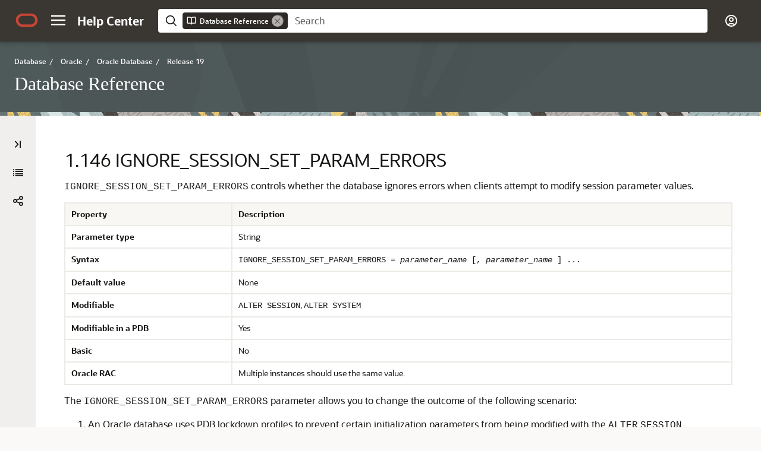

--- FILE ---
content_type: text/html
request_url: https://docs.oracle.com/en/database/oracle/oracle-database/19/refrn/IGNORE_SESSION_SET_PARAM_ERRORS.html
body_size: 3806
content:
<!DOCTYPE html
  SYSTEM "about:legacy-compat">
<html xml:lang="en-us" lang="en-us">
   <head>
      <meta http-equiv="Content-Type" content="text/html; charset=utf-8">
      <meta name="DC.Type" content="reference">
      <meta name="DC.Title" content="IGNORE_SESSION_SET_PARAM_ERRORS">
      <meta name="abstract" content="IGNORE_SESSION_SET_PARAM_ERRORS controls whether the database ignores errors when clients attempt to modify session parameter values.">
      <meta name="description" content="IGNORE_SESSION_SET_PARAM_ERRORS controls whether the database ignores errors when clients attempt to modify session parameter values.">
      <meta name="DC.subject" content="IGNORE_SESSION_SET_PARAM_ERRORS initialization parameter, initialization parameters, IGNORE_SESSION_SET_PARAM_ERRORS">
      <meta name="keywords" content="IGNORE_SESSION_SET_PARAM_ERRORS initialization parameter, initialization parameters, IGNORE_SESSION_SET_PARAM_ERRORS">
      <meta name="DC.Creator" content="Mary Beth Roeser">
      <meta name="DC.Contributor" content="David McDermid">
      <meta name="DC.Contributor" content="Sarika Surampudi">
      <meta name="DC.Creator" content="Nipun Agarwal">
      <meta name="DC.Creator" content="Rick Anderson">
      <meta name="DC.Creator" content="Mark Bauer">
      <meta name="DC.Creator" content="Neerja Bhatt">
      <meta name="DC.Creator" content="Tudor Bosman">
      <meta name="DC.Creator" content="George Candea">
      <meta name="DC.Creator" content="Wilson Chan">
      <meta name="DC.Creator" content="Sumanta Chatterjee">
      <meta name="DC.Creator" content="Eugene Chong">
      <meta name="DC.Creator" content="Connie Dialeris Green">
      <meta name="DC.Creator" content="Harvey Eneman">
      <meta name="DC.Creator" content="Bruce Ernst">
      <meta name="DC.Creator" content="Ira Greenberg">
      <meta name="DC.Creator" content="Steve Harris">
      <meta name="DC.Creator" content="Thuvan Hoang">
      <meta name="DC.Creator" content="Lilian Hobbs">
      <meta name="DC.Creator" content="Namit Jain">
      <meta name="DC.Creator" content="Hakkan Jakobsson">
      <meta name="DC.Creator" content="Bob Jenkins">
      <meta name="DC.Creator" content="Mark Johnson">
      <meta name="DC.Creator" content="Jonathan Klein">
      <meta name="DC.Creator" content="Sushil Kumar">
      <meta name="DC.Creator" content="Tirthankar Lahiri">
      <meta name="DC.Creator" content="Bill Lee">
      <meta name="DC.Creator" content="Yunrui Li">
      <meta name="DC.Creator" content="Juan Loaiza">
      <meta name="DC.Creator" content="Rich Long">
      <meta name="DC.Creator" content="Diana Lorentz">
      <meta name="DC.Creator" content="Catherine Luu">
      <meta name="DC.Creator" content="Neil MacNaughton">
      <meta name="DC.Creator" content="Ari Mozes">
      <meta name="DC.Creator" content="Gopal Mulagund">
      <meta name="DC.Creator" content="Subramanian Muralidhar">
      <meta name="DC.Creator" content="Ravi Murthy">
      <meta name="DC.Creator" content="Karuna Muthiah">
      <meta name="DC.Creator" content="Arvind Nithrakashyap">
      <meta name="DC.Creator" content="Ronald Obermarck">
      <meta name="DC.Creator" content="Kant Patel">
      <meta name="DC.Creator" content="Christopher Racicot">
      <meta name="DC.Creator" content="Mark Ramacher">
      <meta name="DC.Creator" content="Shankar Raman, Suvendu Ray">
      <meta name="DC.Creator" content="Ann Rhee">
      <meta name="DC.Creator" content="Kathy Rich">
      <meta name="DC.Creator" content="Vivian Schupmann">
      <meta name="DC.Creator" content="Debbie Steiner">
      <meta name="DC.Creator" content="Malai Stalin">
      <meta name="DC.Creator" content="Seema Sundara">
      <meta name="DC.Creator" content="Juan Tellez">
      <meta name="DC.Creator" content="Alex Tsukerman">
      <meta name="DC.Creator" content="Kothanda Umamageswaran">
      <meta name="DC.Creator" content="Randy Urbano">
      <meta name="DC.Creator" content="Steve Vivian">
      <meta name="DC.Creator" content="Eric Voss">
      <meta name="DC.Creator" content="Tak Wang">
      <meta name="DC.Creator" content="Steve Wertheimer">
      <meta name="DC.Creator" content="Andy Witkowski">
      <meta name="DC.Creator" content="Daniel Wong">
      <meta name="DC.Creator" content="Graham Wood">
      <meta name="DC.Creator" content="Brian Wright">
      <meta name="DC.Creator" content="Aravind Yalamanchi">
      <meta name="DC.Creator" content="Qin Yu">
      <meta name="DC.Creator" content="Mohamed Ziauddin">
      <meta name="DC.Creator" content="Bert Rich">
      <meta name="DC.Publisher" content="December2025">
      <meta name="DC.Format" content="XHTML">
      <meta name="DC.Identifier" content="GUID-19ED66A4-9CFF-427F-91EA-4BA318BA926C">
      <meta name="DC.Language" content="en-US">
      <meta name="viewport" content="width=device-width, initial-scale=1">
      <meta http-equiv="X-UA-Compatible" content="IE=edge">
      <meta name="abstract" content="IGNORE_SESSION_SET_PARAM_ERRORS controls whether the database ignores errors when clients attempt to modify session parameter values.">
      <meta name="description" content="IGNORE_SESSION_SET_PARAM_ERRORS controls whether the database ignores errors when clients attempt to modify session parameter values.">
      <title>IGNORE_SESSION_SET_PARAM_ERRORS</title>
      <meta property="og:site_name" content="Oracle Help Center">
      <meta property="og:title" content="Database Reference">
      <meta property="og:description" content="IGNORE_SESSION_SET_PARAM_ERRORS controls whether the database ignores errors when clients attempt to modify session parameter values.">
      <link rel="stylesheet" href="/sp_common/book-template/ohc-book-template/css/book.css">
      <link rel="shortcut icon" href="/sp_common/book-template/ohc-common/img/favicon.ico">
      <meta name="application-name" content="Database Reference">
      <meta name="generator" content="DITA Open Toolkit version 1.8.5 (Mode = doc)">
      <meta name="plugin" content="SP_docbuilder HTML plugin release 18.2.2">
      <link rel="alternate" href="database-reference.pdf" title="PDF File" type="application/pdf">
      <link rel="schema.dcterms" href="http://purl.org/dc/terms/">
      <meta name="dcterms.created" content="2025-12-05T17:32:35-08:00">
      <meta name="dcterms.title" content="Database Reference">
      <meta name="dcterms.dateCopyrighted" content="2002, 2025">
      <meta name="dcterms.category" content="database">
      <meta name="dcterms.identifier" content="E96196-40">
      
      <meta name="dcterms.product" content="en/database/oracle/oracle-database/19">
      
      <link rel="prev" href="IFILE.html" title="Previous" type="text/html">
      <link rel="next" href="INMEMORY_ADG_ENABLED.html" title="Next" type="text/html">
      <script>
        document.write('<style type="text/css">');
        document.write('body > .noscript, body > .noscript ~ * { visibility: hidden; }');
        document.write('</style>');
     </script>
      <script data-main="/sp_common/book-template/ohc-book-template/js/book-config" src="/sp_common/book-template/requirejs/require.js"></script>
      <script>
            if (window.require === undefined) {
                document.write('<script data-main="sp_common/book-template/ohc-book-template/js/book-config" src="sp_common/book-template/requirejs/require.js"><\/script>');
                document.write('<link href="sp_common/book-template/ohc-book-template/css/book.css" rel="stylesheet"/>');
            }
        </script>
      <script type="application/json" id="ssot-metadata">{"primary":{"category":{"short_name":"database","element_name":"Database","display_in_url":true},"suite":{"short_name":"oracle","element_name":"Oracle","display_in_url":true},"product_group":{"short_name":"not-applicable","element_name":"Not applicable","display_in_url":false},"product":{"short_name":"oracle-database","element_name":"Oracle Database","display_in_url":true},"release":{"short_name":"19","element_name":"Release 19","display_in_url":true}}}</script>
      
    <meta name="dcterms.release" content="Release 19">
    <meta name="dcterms.isVersionOf" content="REFRN">
  <script type="application/ld+json">{"@context":"https://schema.org","@type":"WebPage","name":"IGNORE_SESSION_SET_PARAM_ERRORS","description":"IGNORE_SESSION_SET_PARAM_ERRORS controls whether the database ignores errors when clients attempt to modify session parameter values.","datePublished":"2025-12-06 CST","dateModified":"2025-12-06 CST"}</script>
    <script>window.ohcglobal || document.write('<script src="/en/dcommon/js/global.js">\x3C/script>')</script></head>
   <body>
      <div class="noscript alert alert-danger text-center" role="alert">
         <a href="IFILE.html" class="pull-left"><span class="glyphicon glyphicon-chevron-left" aria-hidden="true"></span>Previous</a>
         <a href="INMEMORY_ADG_ENABLED.html" class="pull-right">Next<span class="glyphicon glyphicon-chevron-right" aria-hidden="true"></span></a>
         <span class="fa fa-exclamation-triangle" aria-hidden="true"></span> JavaScript must be enabled to correctly display this content
        
      </div>
      <article class>
         <a id="GUID-19ED66A4-9CFF-427F-91EA-4BA318BA926C" name="GUID-19ED66A4-9CFF-427F-91EA-4BA318BA926C"></a>
         
         <h2 id="REFRN-GUID-19ED66A4-9CFF-427F-91EA-4BA318BA926C" class="sect2"><span class="enumeration_section">1.146 </span>IGNORE_SESSION_SET_PARAM_ERRORS
         </h2>
         <div class="ind">
            <div>
               <p><code class="codeph">IGNORE_SESSION_SET_PARAM_ERRORS</code> controls whether the database ignores errors when clients attempt to modify session parameter values.
               </p>
               <div class="section">
                  
                  <div class="tblformal" id="GUID-19ED66A4-9CFF-427F-91EA-4BA318BA926C__GUID-9ABC7CA2-5776-425D-A341-CB31FF02039B">
                     <table cellpadding="4" cellspacing="0" class="Formal" title summary="This table describes the properties for this initialization parameter." width="100%" frame="hsides" border="1" rules="rows">
                        <thead>
                           <tr align="left" valign="top">
                              <th align="left" valign="bottom" width="25%" id="d103252e173">Property
</th>
                              <th align="left" valign="bottom" width="75%" id="d103252e177">Description
</th>
                           </tr>
                        </thead>
                        <tbody>
                           <tr align="left" valign="top">
                              <td align="left" valign="top" width="25%" id="d103252e183" headers="d103252e173 ">
                                 <p><span class="bold">Parameter type</span></p>
                                 
                              </td>
                              <td align="left" valign="top" width="75%" headers="d103252e183 d103252e177 ">
                                 <p>String</p>
                                 
                              </td>
                           </tr>
                           <tr align="left" valign="top">
                              <td align="left" valign="top" width="25%" id="d103252e193" headers="d103252e173 ">
                                 <p><span class="bold">Syntax</span></p>
                                 
                              </td>
                              <td align="left" valign="top" width="75%" headers="d103252e193 d103252e177 ">
                                 <p><code class="codeph">IGNORE_SESSION_SET_PARAM_ERRORS = <span class="codeinlineitalic">parameter_name</span> [, <span class="codeinlineitalic">parameter_name</span> ] ...</code></p>
                              </td>
                           </tr>
                           <tr align="left" valign="top">
                              <td align="left" valign="top" width="25%" id="d103252e209" headers="d103252e173 ">
                                 <p><span class="bold">Default value</span></p>
                                 
                              </td>
                              <td align="left" valign="top" width="75%" headers="d103252e209 d103252e177 ">
                                 <p>None</p>
                                 
                              </td>
                           </tr>
                           <tr align="left" valign="top">
                              <td align="left" valign="top" width="25%" id="d103252e219" headers="d103252e173 ">
                                 <p><span class="bold">Modifiable</span></p>
                                 
                              </td>
                              <td align="left" valign="top" width="75%" headers="d103252e219 d103252e177 ">
                                 <p><code class="codeph">ALTER SESSION</code>, <code class="codeph">ALTER SYSTEM</code></p>
                                 
                              </td>
                           </tr>
                           <tr align="left" valign="top">
                              <td align="left" valign="top" width="25%" id="d103252e233" headers="d103252e173 ">
                                 <p><span class="bold">Modifiable in a PDB</span></p>
                                 
                              </td>
                              <td align="left" valign="top" width="75%" headers="d103252e233 d103252e177 ">
                                 <p>Yes</p>
                                 
                              </td>
                           </tr>
                           <tr align="left" valign="top">
                              <td align="left" valign="top" width="25%" id="d103252e243" headers="d103252e173 ">
                                 <p><span class="bold">Basic</span></p>
                                 
                              </td>
                              <td align="left" valign="top" width="75%" headers="d103252e243 d103252e177 ">
                                 <p>No</p>
                                 
                              </td>
                           </tr>
                           <tr align="left" valign="top">
                              <td align="left" valign="top" width="25%" id="d103252e253" headers="d103252e173 ">
                                 <p><span class="bold">Oracle RAC</span></p>
                                 
                              </td>
                              <td align="left" valign="top" width="75%" headers="d103252e253 d103252e177 ">
                                 <p>Multiple instances should use the same value.</p>
                                 
                              </td>
                           </tr>
                        </tbody>
                     </table>
                  </div>
                  <p>The <code class="codeph">IGNORE_SESSION_SET_PARAM_ERRORS</code> parameter allows you to change the outcome of the following scenario:
                  </p>
                  <ol id="GUID-19ED66A4-9CFF-427F-91EA-4BA318BA926C__UL_PGN_FPR_N4B">
                     <li>An Oracle database uses PDB lockdown profiles to prevent certain initialization parameters from being modified with the <code class="codeph">ALTER</code> <code class="codeph">SESSION</code> statement.
                     </li>
                     <li>A database client attempts to modify one of those parameters with the <code class="codeph">ALTER</code> <code class="codeph">SESSION</code> statement. The client has no knowledge that the parameter is locked down.
                     </li>
                     <li>The database returns an error to the client.</li>
                  </ol>
                  <p>To prevent the database from returning an error in the preceding scenario, set the value of <code class="codeph">IGNORE_SESSION_SET_PARAM_ERRORS</code> to a comma-separated list of locked down initialization parameters. Thereafter, if a client attempts to modify one of those parameters with the <code class="codeph">ALTER</code> <code class="codeph">SESSION</code> statement, the database will ignore the modification attempt and indicate to the client that the operation was successful.
                  </p>
                  <p>You can set the <code class="codeph">IGNORE_SESSION_SET_PARAM_ERRORS</code> parameter while connected to a specific PDB, or you can apply it to all PDBs by setting it in the CDB root.
                  </p>
                  <p><span class="bold">Example</span></p>
                  <p>The <code class="codeph">CURSOR_INVALIDATION</code> and <code class="codeph">CURSOR_SHARING</code> parameters are locked down in one of the PDBs in your database. If a client application attempts to modify either of these parameters, you want the database to ignore the request and allow the application to continue running without incurring an error. To achieve this, you can connect to the PDB and set the <code class="codeph">IGNORE_SESSION_SET_PARAM_ERRORS</code> parameter. For example:
                  </p><pre class="pre codeblock"><code>ALTER SYSTEM SET IGNORE_SESSION_SET_PARAM_ERRORS = CURSOR_INVALIDATION, CURSOR_SHARING;</code></pre><div class="infoboxnote" id="GUID-19ED66A4-9CFF-427F-91EA-4BA318BA926C__GUID-278C210C-E287-406B-8BD7-C72081F922D1">
                     <p class="notep1">Note:</p>
                     <p>This parameter is available starting with Oracle Database 19c, Release Update 19.4.</p>
                  </div>
                  
               </div>
            </div>
         </div>
      </article>
   </body>
</html>

--- FILE ---
content_type: application/x-javascript
request_url: https://docs.oracle.com/en/database/oracle/oracle-database/19/refrn/toc.js
body_size: 124511
content:
define(
{
    "reducedVersion":true,
    "toc":[
        {
            "heading":"Table of Contents",
            "topics":[
                {
                    "title":"Title and Copyright Information",
                    "href":"index.html"
                },
                {
                    "title":"Preface",
                    "href":"preface.html#GUID-E46079A7-B495-43CE-8395-1AF8B3FDF93B"
                },
                {
                    "title":"Changes in This Release for Oracle Database Reference",
                    "href":"release-changes.html#GUID-509A6343-5882-4260-BAD0-DC6B2BDC8301"
                },
                {
                    "title":"Part I Initialization Parameters",
                    "href":"initialization-parameters.html#GUID-6F1C3203-0AA0-4AF1-921C-A027DD7CB6A9",
                    "topics":[
                        {
                            "title":"<span class=\"secnum\">1 </span> Initialization Parameters",
                            "href":"initialization-parameters-2.html#GUID-FD266F6F-D047-4EBB-8D96-B51B1DCA2D61",
                            "topics":[
                                {
                                    "title":"<span class=\"secnum\">1.1 </span> Uses of Initialization Parameters",
                                    "href":"uses-of-initialization-parameters.html#GUID-BD5CBC27-D4A6-4A15-89C2-83715918E525"
                                },
                                {
                                    "title":"<span class=\"secnum\">1.2 </span> Basic Initialization Parameters",
                                    "href":"basic-initialization-parameters.html#GUID-D75F1A77-47E2-4F35-B145-44B3A10ED85C"
                                },
                                {
                                    "title":"<span class=\"secnum\">1.3 </span> Parameter Files",
                                    "href":"parameter-files.html#GUID-C30594DC-0810-4D08-A506-8D50283B49F8"
                                },
                                {
                                    "title":"<span class=\"secnum\">1.4 </span> Changing Parameter Values in a Parameter File",
                                    "href":"changing-parameter-values-in-a-parameter-file.html#GUID-4C578B21-DE2B-4210-8EB7-EF28D36CC1CB"
                                },
                                {
                                    "title":"<span class=\"secnum\">1.5 </span> Reading the Parameter Descriptions",
                                    "href":"reading-the-parameter-descriptions.html#GUID-1CFF7443-D76B-4ACA-9512-F7830F005280"
                                },
                                {
                                    "title":"<span class=\"secnum\">1.6 </span> Initialization Parameter Descriptions",
                                    "href":"initialization-parameter-descriptions.html#GUID-39EA71DD-3C55-49CA-B6CE-2DBEAFCD3076"
                                },
                                {
                                    "title":"<span class=\"secnum\">1.7 </span> ACTIVE_INSTANCE_COUNT",
                                    "href":"ACTIVE_INSTANCE_COUNT.html#GUID-74B33671-D6EA-469D-95E8-80AA56CC3F6F"
                                },
                                {
                                    "title":"<span class=\"secnum\">1.8 </span> ADG_ACCOUNT_INFO_TRACKING",
                                    "href":"ADG_ACCOUNT_INFO_TRACKING.html#GUID-D8CBA7A5-A027-4366-8146-1F141FC7B111"
                                },
                                {
                                    "title":"<span class=\"secnum\">1.9 </span> ADG_REDIRECT_DML",
                                    "href":"ADG_REDIRECT_DML.html#GUID-AC98F026-33BE-41FE-8F2F-EFA296723AD8"
                                },
                                {
                                    "title":"<span class=\"secnum\">1.10 </span> ALLOW_GLOBAL_DBLINKS",
                                    "href":"ALLOW_GLOBAL_DBLINKS.html#GUID-854693F5-87F6-46FB-A656-F6DAC3524BA2"
                                },
                                {
                                    "title":"<span class=\"secnum\">1.11 </span> ALLOW_GROUP_ACCESS_TO_SGA",
                                    "href":"ALLOW_GROUP_ACCESS_TO_SGA.html#GUID-A6BABC97-7EF8-4E1A-89C9-CF81EDCFB4A2"
                                },
                                {
                                    "title":"<span class=\"secnum\">1.12 </span> ALLOW_ROWID_COLUMN_TYPE",
                                    "href":"ALLOW_ROWID_COLUMN_TYPE.html#GUID-CE5752AB-1429-4C18-8B46-732878B8E75B"
                                },
                                {
                                    "title":"<span class=\"secnum\">1.13 </span> APPROX_FOR_AGGREGATION",
                                    "href":"APPROX_FOR_AGGREGATION.html#GUID-46853DF9-7688-46C7-A5BA-308B9B2DAF67"
                                },
                                {
                                    "title":"<span class=\"secnum\">1.14 </span> APPROX_FOR_COUNT_DISTINCT",
                                    "href":"APPROX_FOR_COUNT_DISTINCT.html#GUID-D2A8A53F-113A-4E6F-AC2E-37139460EF8D"
                                },
                                {
                                    "title":"<span class=\"secnum\">1.15 </span> APPROX_FOR_PERCENTILE",
                                    "href":"APPROX_FOR_PERCENTILE.html#GUID-3872A78C-9B3F-457C-AD28-4E86F71AE74D"
                                },
                                {
                                    "title":"<span class=\"secnum\">1.16 </span> AQ_TM_PROCESSES",
                                    "href":"AQ_TM_PROCESSES.html#GUID-5C41E4B7-FDE2-426D-8C25-24518974CCD8"
                                },
                                {
                                    "title":"<span class=\"secnum\">1.17 </span> ARCHIVE_LAG_TARGET",
                                    "href":"ARCHIVE_LAG_TARGET.html#GUID-405D335F-5549-4E02-AFB9-434A24465F0B"
                                },
                                {
                                    "title":"<span class=\"secnum\">1.18 </span> ASM_DISKGROUPS",
                                    "href":"ASM_DISKGROUPS.html#GUID-1C075796-76CC-43AD-BC06-A9B6BD9DCC2F"
                                },
                                {
                                    "title":"<span class=\"secnum\">1.19 </span> ASM_DISKSTRING",
                                    "href":"ASM_DISKSTRING.html#GUID-BF533461-03CF-42B0-9D9E-1E0AA1190826"
                                },
                                {
                                    "title":"<span class=\"secnum\">1.20 </span> ASM_IO_PROCESSES",
                                    "href":"ASM_IO_PROCESSES.html#GUID-25CB85C7-6371-4AEC-A79F-2DC1E0D4370D"
                                },
                                {
                                    "title":"<span class=\"secnum\">1.21 </span> ASM_POWER_LIMIT",
                                    "href":"ASM_POWER_LIMIT.html#GUID-2190919A-C9C5-4072-8EE9-74D7E75302A0"
                                },
                                {
                                    "title":"<span class=\"secnum\">1.22 </span> ASM_PREFERRED_READ_FAILURE_GROUPS",
                                    "href":"ASM_PREFERRED_READ_FAILURE_GROUPS.html#GUID-184C54A6-24CC-4A19-AA81-35AA76FF22A1"
                                },
                                {
                                    "title":"<span class=\"secnum\">1.23 </span> AUDIT_FILE_DEST",
                                    "href":"AUDIT_FILE_DEST.html#GUID-82C7E258-EEF7-48D2-B06B-7F949686E54B"
                                },
                                {
                                    "title":"<span class=\"secnum\">1.24 </span> AUDIT_SYS_OPERATIONS",
                                    "href":"AUDIT_SYS_OPERATIONS.html#GUID-58176267-238C-40B5-B1F2-BB8BB9518950"
                                },
                                {
                                    "title":"<span class=\"secnum\">1.25 </span> AUDIT_SYSLOG_LEVEL",
                                    "href":"AUDIT_SYSLOG_LEVEL.html#GUID-EBBAD1D4-A4F8-49A4-9C4E-7CF6A085CB53"
                                },
                                {
                                    "title":"<span class=\"secnum\">1.26 </span> AUDIT_TRAIL",
                                    "href":"AUDIT_TRAIL.html#GUID-BD86F593-B606-4367-9FB6-8DAB2E47E7FA"
                                },
                                {
                                    "title":"<span class=\"secnum\">1.27 </span> AUTOTASK_MAX_ACTIVE_PDBS",
                                    "href":"AUTOTASK_MAX_ACTIVE_PDBS.html#GUID-5DC631A2-4CDD-4C1F-B337-184BFD4C29B8"
                                },
                                {
                                    "title":"<span class=\"secnum\">1.28 </span> AWR_PDB_AUTOFLUSH_ENABLED",
                                    "href":"AWR_PDB_AUTOFLUSH_ENABLED.html#GUID-08FA21BC-8FB1-4C51-BEEA-139C734D17A7"
                                },
                                {
                                    "title":"<span class=\"secnum\">1.29 </span> AWR_PDB_MAX_PARALLEL_SLAVES",
                                    "href":"AWR_PDB_MAX_PARALLEL_SLAVES.html#GUID-ABC0FC83-63B8-4842-884D-2AF9B2FC4314"
                                },
                                {
                                    "title":"<span class=\"secnum\">1.30 </span> AWR_SNAPSHOT_TIME_OFFSET",
                                    "href":"AWR_SNAPSHOT_TIME_OFFSET.html#GUID-90CD8379-DCB2-4681-BB90-0A32C6029C4E"
                                },
                                {
                                    "title":"<span class=\"secnum\">1.31 </span> BACKGROUND_CORE_DUMP",
                                    "href":"BACKGROUND_CORE_DUMP.html#GUID-A7118B00-4814-453E-872E-B68E4CB192F6"
                                },
                                {
                                    "title":"<span class=\"secnum\">1.32 </span> BACKGROUND_DUMP_DEST",
                                    "href":"BACKGROUND_DUMP_DEST.html#GUID-2CB748BE-107D-44AF-B6C1-BAB725BC550F"
                                },
                                {
                                    "title":"<span class=\"secnum\">1.33 </span> BACKUP_TAPE_IO_SLAVES",
                                    "href":"BACKUP_TAPE_IO_SLAVES.html#GUID-3AD24CF9-723D-468D-9A47-C45211171416"
                                },
                                {
                                    "title":"<span class=\"secnum\">1.34 </span> BITMAP_MERGE_AREA_SIZE",
                                    "href":"BITMAP_MERGE_AREA_SIZE.html#GUID-C3501D3C-374D-4A09-83CF-366FF65FF532"
                                },
                                {
                                    "title":"<span class=\"secnum\">1.35 </span> BLANK_TRIMMING",
                                    "href":"BLANK_TRIMMING.html#GUID-9867835F-8AB6-4678-BE3F-9E4E27939BA9"
                                },
                                {
                                    "title":"<span class=\"secnum\">1.36 </span> BLOCKCHAIN_TABLE_MAX_NO_DROP",
                                    "href":"BLOCKCHAIN_TABLE_MAX_NO_DROP.html#GUID-26AF15B2-5621-4602-AA6E-D92842E4285C"
                                },
                                {
                                    "title":"<span class=\"secnum\">1.37 </span> CIRCUITS",
                                    "href":"CIRCUITS.html#GUID-42609209-8776-40CB-BB8E-A3D8B292B00D"
                                },
                                {
                                    "title":"<span class=\"secnum\">1.38 </span> CLIENT_RESULT_CACHE_LAG",
                                    "href":"CLIENT_RESULT_CACHE_LAG.html#GUID-78EDC1F7-8834-43FA-AC5A-98B1E1A3DC64"
                                },
                                {
                                    "title":"<span class=\"secnum\">1.39 </span> CLIENT_RESULT_CACHE_SIZE",
                                    "href":"CLIENT_RESULT_CACHE_SIZE.html#GUID-BC78F286-9D61-481F-8A37-2E4DC379E67C"
                                },
                                {
                                    "title":"<span class=\"secnum\">1.40 </span> CLIENT_STATISTICS_LEVEL",
                                    "href":"CLIENT_STATISTICS_LEVEL.html#GUID-4BDBFFDB-EEAA-47A5-BED7-F6BA042FA28E"
                                },
                                {
                                    "title":"<span class=\"secnum\">1.41 </span> CLONEDB",
                                    "href":"CLONEDB.html#GUID-2CB764E9-250D-475F-BC16-038D5FC045A5"
                                },
                                {
                                    "title":"<span class=\"secnum\">1.42 </span> CLONEDB_DIR",
                                    "href":"CLONEDB_DIR.html#GUID-34FD869A-CECA-4D12-9143-0ACE3AA73AFD"
                                },
                                {
                                    "title":"<span class=\"secnum\">1.43 </span> CLUSTER_DATABASE",
                                    "href":"CLUSTER_DATABASE.html#GUID-DA4B6C11-FFEA-46BE-82D7-13C1DBD36277"
                                },
                                {
                                    "title":"<span class=\"secnum\">1.44 </span> CLUSTER_DATABASE_INSTANCES",
                                    "href":"CLUSTER_DATABASE_INSTANCES.html#GUID-1AA3E1E9-38CF-4378-8C5E-31E6FA61899E"
                                },
                                {
                                    "title":"<span class=\"secnum\">1.45 </span> CLUSTER_INTERCONNECTS",
                                    "href":"CLUSTER_INTERCONNECTS.html#GUID-6B0B0F1D-3DB0-415B-B914-2649FE02E4DA"
                                },
                                {
                                    "title":"<span class=\"secnum\">1.46 </span> COMMIT_LOGGING",
                                    "href":"COMMIT_LOGGING.html#GUID-21B4D3A1-21D2-4B3F-A976-2C7FBFE7DC57"
                                },
                                {
                                    "title":"<span class=\"secnum\">1.47 </span> COMMIT_POINT_STRENGTH",
                                    "href":"COMMIT_POINT_STRENGTH.html#GUID-691558F3-45F5-4A68-BE54-C28769392708"
                                },
                                {
                                    "title":"<span class=\"secnum\">1.48 </span> COMMIT_WAIT",
                                    "href":"COMMIT_WAIT.html#GUID-40E51330-96D0-4B98-BBF3-6A45D970AAB1"
                                },
                                {
                                    "title":"<span class=\"secnum\">1.49 </span> COMMIT_WRITE",
                                    "href":"COMMIT_WRITE.html#GUID-F392FBE5-848D-439E-B470-73A5FEC31C61"
                                },
                                {
                                    "title":"<span class=\"secnum\">1.50 </span> COMMON_USER_PREFIX",
                                    "href":"COMMON_USER_PREFIX.html#GUID-516ADCCF-3661-4B54-908A-7041854EA14F"
                                },
                                {
                                    "title":"<span class=\"secnum\">1.51 </span> COMPATIBLE",
                                    "href":"COMPATIBLE.html#GUID-6C57EE11-BD06-4BB8-A0F7-D6CDDD086FA9"
                                },
                                {
                                    "title":"<span class=\"secnum\">1.52 </span> CONNECTION_BROKERS",
                                    "href":"CONNECTION_BROKERS.html#GUID-C6C3A860-D74C-4D3D-9185-E59794360ACA"
                                },
                                {
                                    "title":"<span class=\"secnum\">1.53 </span> CONTAINER_DATA",
                                    "href":"CONTAINER_DATA.html#GUID-B22ED06C-EB40-4FC2-B9DE-E66CFF76E1B0"
                                },
                                {
                                    "title":"<span class=\"secnum\">1.54 </span> CONTAINERS_PARALLEL_DEGREE",
                                    "href":"CONTAINERS_PARALLEL_DEGREE.html#GUID-17F470E8-4C0D-43C8-AD2F-376B1503BCF6"
                                },
                                {
                                    "title":"<span class=\"secnum\">1.55 </span> CONTROL_FILE_RECORD_KEEP_TIME",
                                    "href":"CONTROL_FILE_RECORD_KEEP_TIME.html#GUID-58479E43-2CE8-4FFD-BD1C-CE3F8C583A75"
                                },
                                {
                                    "title":"<span class=\"secnum\">1.56 </span> CONTROL_FILES",
                                    "href":"CONTROL_FILES.html#GUID-1D609657-4283-40DA-8A57-8097E719281C"
                                },
                                {
                                    "title":"<span class=\"secnum\">1.57 </span> CONTROL_MANAGEMENT_PACK_ACCESS",
                                    "href":"CONTROL_MANAGEMENT_PACK_ACCESS.html#GUID-A5CA11BA-AE1F-4A2E-9C59-A98BA1F4E5C2"
                                },
                                {
                                    "title":"<span class=\"secnum\">1.58 </span> CORE_DUMP_DEST",
                                    "href":"CORE_DUMP_DEST.html#GUID-ED53CD54-FBE6-48A2-89B8-80744A7FA5D7"
                                },
                                {
                                    "title":"<span class=\"secnum\">1.59 </span> CPU_COUNT",
                                    "href":"CPU_COUNT.html#GUID-78CDCDE7-5A1D-4AC1-B5BD-B185CB296416"
                                },
                                {
                                    "title":"<span class=\"secnum\">1.60 </span> CPU_MIN_COUNT",
                                    "href":"CPU_MIN_COUNT.html#GUID-C0EFFDF8-951A-4C36-B2A9-925AA899647D"
                                },
                                {
                                    "title":"<span class=\"secnum\">1.61 </span> CREATE_BITMAP_AREA_SIZE",
                                    "href":"CREATE_BITMAP_AREA_SIZE.html#GUID-16A0A45A-E32B-4913-83D6-8D81A4D2064A"
                                },
                                {
                                    "title":"<span class=\"secnum\">1.62 </span> CREATE_STORED_OUTLINES",
                                    "href":"CREATE_STORED_OUTLINES.html#GUID-896CCB6B-6FBC-46B9-93DB-71AD1013E6D5"
                                },
                                {
                                    "title":"<span class=\"secnum\">1.63 </span> CURSOR_BIND_CAPTURE_DESTINATION",
                                    "href":"CURSOR_BIND_CAPTURE_DESTINATION.html#GUID-011A53CF-4242-4069-AA8C-B2B22EE10387"
                                },
                                {
                                    "title":"<span class=\"secnum\">1.64 </span> CURSOR_INVALIDATION",
                                    "href":"CURSOR_INVALIDATION.html#GUID-6BAB61E7-FABA-41D3-B73A-EB828A6767E5"
                                },
                                {
                                    "title":"<span class=\"secnum\">1.65 </span> CURSOR_SHARING",
                                    "href":"CURSOR_SHARING.html#GUID-455358F8-D657-49A2-B32B-13A1DC53E7D2"
                                },
                                {
                                    "title":"<span class=\"secnum\">1.66 </span> CURSOR_SPACE_FOR_TIME",
                                    "href":"CURSOR_SPACE_FOR_TIME.html#GUID-EF41E27E-D046-4F2D-BCE5-CB39EFBDC54A"
                                },
                                {
                                    "title":"<span class=\"secnum\">1.67 </span> DATA_GUARD_MAX_IO_TIME",
                                    "href":"DATA_GUARD_MAX_IO_TIME.html#GUID-B6CE1418-206D-4B5C-824F-048F84B7FFBC"
                                },
                                {
                                    "title":"<span class=\"secnum\">1.68 </span> DATA_GUARD_MAX_LONGIO_TIME",
                                    "href":"DATA_GUARD_MAX_LONGIO_TIME.html#GUID-34528372-4616-4394-80BF-945352964519"
                                },
                                {
                                    "title":"<span class=\"secnum\">1.69 </span> DATA_GUARD_SYNC_LATENCY",
                                    "href":"DATA_GUARD_SYNC_LATENCY.html#GUID-A0965F0B-608C-4B68-85D1-9F14EFC191CC"
                                },
                                {
                                    "title":"<span class=\"secnum\">1.70 </span> DATA_TRANSFER_CACHE_SIZE",
                                    "href":"DATA_TRANSFER_CACHE_SIZE.html#GUID-322093B7-1673-490D-8A1A-5F461D7897DD"
                                },
                                {
                                    "title":"<span class=\"secnum\">1.71 </span> DB_nK_CACHE_SIZE",
                                    "href":"DB_nK_CACHE_SIZE.html#GUID-025ECEB2-E535-49D2-9721-268E3925FE09"
                                },
                                {
                                    "title":"<span class=\"secnum\">1.72 </span> DB_BIG_TABLE_CACHE_PERCENT_TARGET",
                                    "href":"DB_BIG_TABLE_CACHE_PERCENT_TARGET.html#GUID-122865EE-4589-434D-8DD5-4E201C6CC739"
                                },
                                {
                                    "title":"<span class=\"secnum\">1.73 </span> DB_BLOCK_BUFFERS",
                                    "href":"DB_BLOCK_BUFFERS.html#GUID-790EF2B1-B830-40E9-B0B6-60E57102A7F8"
                                },
                                {
                                    "title":"<span class=\"secnum\">1.74 </span> DB_BLOCK_CHECKING",
                                    "href":"DB_BLOCK_CHECKING.html#GUID-23700E5C-6BFC-48C2-9728-EB1F93F95DD6"
                                },
                                {
                                    "title":"<span class=\"secnum\">1.75 </span> DB_BLOCK_CHECKSUM",
                                    "href":"DB_BLOCK_CHECKSUM.html#GUID-A0F72B65-BC1C-441B-824E-03ADCE66063A"
                                },
                                {
                                    "title":"<span class=\"secnum\">1.76 </span> DB_BLOCK_SIZE",
                                    "href":"DB_BLOCK_SIZE.html#GUID-6DD6D804-D03D-4C57-A764-826EE0F3836B"
                                },
                                {
                                    "title":"<span class=\"secnum\">1.77 </span> DB_CACHE_ADVICE",
                                    "href":"DB_CACHE_ADVICE.html#GUID-8AC2B346-7EA5-4768-8096-C2FF38CB5FE5"
                                },
                                {
                                    "title":"<span class=\"secnum\">1.78 </span> DB_CACHE_SIZE",
                                    "href":"DB_CACHE_SIZE.html#GUID-68F83472-D74F-4C1D-B515-FC80C40CC61B"
                                },
                                {
                                    "title":"<span class=\"secnum\">1.79 </span> DB_CREATE_FILE_DEST",
                                    "href":"DB_CREATE_FILE_DEST.html#GUID-8E6EE3CE-0F39-4A6C-BF3C-F7C07902678D"
                                },
                                {
                                    "title":"<span class=\"secnum\">1.80 </span> DB_CREATE_ONLINE_LOG_DEST_n",
                                    "href":"DB_CREATE_ONLINE_LOG_DEST_n.html#GUID-0749E9E4-8BCD-443E-B617-6508BF0D3484"
                                },
                                {
                                    "title":"<span class=\"secnum\">1.81 </span> DB_DOMAIN",
                                    "href":"DB_DOMAIN.html#GUID-8D30613F-3BC5-4B02-9574-F722DA6E3D44"
                                },
                                {
                                    "title":"<span class=\"secnum\">1.82 </span> DB_FILE_MULTIBLOCK_READ_COUNT",
                                    "href":"DB_FILE_MULTIBLOCK_READ_COUNT.html#GUID-69E45087-14DF-492B-B55A-8F2E936947A5"
                                },
                                {
                                    "title":"<span class=\"secnum\">1.83 </span> DB_FILE_NAME_CONVERT",
                                    "href":"DB_FILE_NAME_CONVERT.html#GUID-E8B4E0EA-B073-4349-9EA9-E053F499FB9E"
                                },
                                {
                                    "title":"<span class=\"secnum\">1.84 </span> DB_FILES",
                                    "href":"DB_FILES.html#GUID-DD8C2F18-F04D-43F7-A9C3-5EAAAB9E9DEE"
                                },
                                {
                                    "title":"<span class=\"secnum\">1.85 </span> DB_FLASH_CACHE_FILE",
                                    "href":"DB_FLASH_CACHE_FILE.html#GUID-45C21508-08FD-4535-A5BD-73284588F850"
                                },
                                {
                                    "title":"<span class=\"secnum\">1.86 </span> DB_FLASH_CACHE_SIZE",
                                    "href":"DB_FLASH_CACHE_SIZE.html#GUID-9B2E54F0-F2C0-4C3A-88B7-C2F64F32376F"
                                },
                                {
                                    "title":"<span class=\"secnum\">1.87 </span> DB_FLASHBACK_RETENTION_TARGET",
                                    "href":"DB_FLASHBACK_RETENTION_TARGET.html#GUID-33F44036-F1BB-4CBF-8AF3-486415E58F2B"
                                },
                                {
                                    "title":"<span class=\"secnum\">1.88 </span> DB_INDEX_COMPRESSION_INHERITANCE",
                                    "href":"DB_INDEX_COMPRESSION_INHERITANCE.html#GUID-5238D586-B068-46F7-9D8F-E4C174E5D5B2"
                                },
                                {
                                    "title":"<span class=\"secnum\">1.89 </span> DB_KEEP_CACHE_SIZE",
                                    "href":"DB_KEEP_CACHE_SIZE.html#GUID-E304447C-C9A1-4F58-97BE-75566754DA15"
                                },
                                {
                                    "title":"<span class=\"secnum\">1.90 </span> DB_LOST_WRITE_PROTECT",
                                    "href":"DB_LOST_WRITE_PROTECT.html#GUID-52B4045A-5500-4C02-AFEB-80121659C0EE"
                                },
                                {
                                    "title":"<span class=\"secnum\">1.91 </span> DB_NAME",
                                    "href":"DB_NAME.html#GUID-D8A5CD6B-2C72-47EF-B7D8-A6FC69934314"
                                },
                                {
                                    "title":"<span class=\"secnum\">1.92 </span> DB_PERFORMANCE_PROFILE",
                                    "href":"DB_PERFORMANCE_PROFILE.html#GUID-8AD335A4-3FF4-4ED8-9B01-78C5053BE630"
                                },
                                {
                                    "title":"<span class=\"secnum\">1.93 </span> DB_RECOVERY_FILE_DEST",
                                    "href":"DB_RECOVERY_FILE_DEST.html#GUID-A137E048-DFBA-49D8-97F2-3A657F4FD84C"
                                },
                                {
                                    "title":"<span class=\"secnum\">1.94 </span> DB_RECOVERY_FILE_DEST_SIZE",
                                    "href":"DB_RECOVERY_FILE_DEST_SIZE.html#GUID-FA2F9735-DD0E-4026-96F0-80AF0E5E6E64"
                                },
                                {
                                    "title":"<span class=\"secnum\">1.95 </span> DB_RECYCLE_CACHE_SIZE",
                                    "href":"DB_RECYCLE_CACHE_SIZE.html#GUID-E05F28A8-C563-4FE6-8152-F27590D3314E"
                                },
                                {
                                    "title":"<span class=\"secnum\">1.96 </span> DB_SECUREFILE",
                                    "href":"DB_SECUREFILE.html#GUID-6F7C5E21-3929-4AB1-9C72-1BB9BDDB011F"
                                },
                                {
                                    "title":"<span class=\"secnum\">1.97 </span> DB_ULTRA_SAFE",
                                    "href":"DB_ULTRA_SAFE.html#GUID-7462165C-1868-489C-B268-15400602883F"
                                },
                                {
                                    "title":"<span class=\"secnum\">1.98 </span> DB_UNIQUE_NAME",
                                    "href":"DB_UNIQUE_NAME.html#GUID-3547C937-5DDA-49FF-A9F9-14FF306545D8"
                                },
                                {
                                    "title":"<span class=\"secnum\">1.99 </span> DB_UNRECOVERABLE_SCN_TRACKING",
                                    "href":"DB_UNRECOVERABLE_SCN_TRACKING.html#GUID-FB4BEED7-6040-44EF-BA37-FA18CD9695DC"
                                },
                                {
                                    "title":"<span class=\"secnum\">1.100 </span> DB_WRITER_PROCESSES",
                                    "href":"DB_WRITER_PROCESSES.html#GUID-75774634-3B5E-49F8-A5C5-65923F596845"
                                },
                                {
                                    "title":"<span class=\"secnum\">1.101 </span> DBFIPS_140",
                                    "href":"DBFIPS_140.html#GUID-0F49A2B5-EEF4-4FF8-BFF1-F1F37D0EA864"
                                },
                                {
                                    "title":"<span class=\"secnum\">1.102 </span> DBWR_IO_SLAVES",
                                    "href":"DBWR_IO_SLAVES.html#GUID-D8A04F0F-0D5A-4B28-895E-8F63BD3B7DC9"
                                },
                                {
                                    "title":"<span class=\"secnum\">1.103 </span> DDL_LOCK_TIMEOUT",
                                    "href":"DDL_LOCK_TIMEOUT.html#GUID-72D43EF8-F7AF-4011-8D64-73ABC4FB2154"
                                },
                                {
                                    "title":"<span class=\"secnum\">1.104 </span> DEFAULT_SHARING",
                                    "href":"DEFAULT_SHARING.html#GUID-15D1391E-7FAB-46A8-9F1F-9F59045B71EC"
                                },
                                {
                                    "title":"<span class=\"secnum\">1.105 </span> DEFERRED_SEGMENT_CREATION",
                                    "href":"DEFERRED_SEGMENT_CREATION.html#GUID-29066C9A-1CC7-48E4-A278-BB9678EE3362"
                                },
                                {
                                    "title":"<span class=\"secnum\">1.106 </span> DG_BROKER_CONFIG_FILEn",
                                    "href":"DG_BROKER_CONFIG_FILEn.html#GUID-8956B0F5-6FD3-4DEE-ACEA-01AE925E3C08"
                                },
                                {
                                    "title":"<span class=\"secnum\">1.107 </span> DG_BROKER_START",
                                    "href":"DG_BROKER_START.html#GUID-54695C33-357F-403C-96F3-D0DA360802D4"
                                },
                                {
                                    "title":"<span class=\"secnum\">1.108 </span> DIAGNOSTIC_DEST",
                                    "href":"DIAGNOSTIC_DEST.html#GUID-BFE9648A-24D4-4717-8C33-21B0868401EE"
                                },
                                {
                                    "title":"<span class=\"secnum\">1.109 </span> DISK_ASYNCH_IO",
                                    "href":"DISK_ASYNCH_IO.html#GUID-FD8D1BD2-0F85-4844-ABE7-57B4F77D1608"
                                },
                                {
                                    "title":"<span class=\"secnum\">1.110 </span> DISPATCHERS",
                                    "href":"DISPATCHERS.html#GUID-DCBCCF94-8A73-4805-9138-412DA413FC7C"
                                },
                                {
                                    "title":"<span class=\"secnum\">1.111 </span> DISTRIBUTED_LOCK_TIMEOUT",
                                    "href":"DISTRIBUTED_LOCK_TIMEOUT.html#GUID-AF535DC1-E45B-412D-95F2-5B6C1F18415D"
                                },
                                {
                                    "title":"<span class=\"secnum\">1.112 </span> DML_LOCKS",
                                    "href":"DML_LOCKS.html#GUID-2C73E7B3-5F50-4C3C-B77F-B0F195D65225"
                                },
                                {
                                    "title":"<span class=\"secnum\">1.113 </span> DNFS_BATCH_SIZE",
                                    "href":"DNFS_BATCH_SIZE.html#GUID-618F6527-D55C-41CF-A141-B480FD29A85A"
                                },
                                {
                                    "title":"<span class=\"secnum\">1.114 </span> DRCP_DEDICATED_OPT",
                                    "href":"DRCP_DEDICATED_OPT.html#GUID-351F5DAA-F245-4C37-96D6-3D9623FA8659"
                                },
                                {
                                    "title":"<span class=\"secnum\">1.115 </span> DST_UPGRADE_INSERT_CONV",
                                    "href":"DST_UPGRADE_INSERT_CONV.html#GUID-806A8F78-8170-43BC-8C14-42A6D5C24157"
                                },
                                {
                                    "title":"<span class=\"secnum\">1.116 </span> ENABLE_AUTOMATIC_MAINTENANCE_PDB",
                                    "href":"ENABLE_AUTOMATIC_MAINTENANCE_PDB.html#GUID-3ACE01FA-8342-4F35-94BB-955412B9C76A"
                                },
                                {
                                    "title":"<span class=\"secnum\">1.117 </span> ENABLE_DDL_LOGGING",
                                    "href":"ENABLE_DDL_LOGGING.html#GUID-6FBA6147-D545-4E7D-94F0-A97EC1C721AE"
                                },
                                {
                                    "title":"<span class=\"secnum\">1.118 </span> ENABLE_DNFS_DISPATCHER",
                                    "href":"ENABLE_DNFS_DISPATCHER.html#GUID-2209E40B-1280-4C38-ADD8-324EAACF3501"
                                },
                                {
                                    "title":"<span class=\"secnum\">1.119 </span> ENABLE_GOLDENGATE_REPLICATION",
                                    "href":"ENABLE_GOLDENGATE_REPLICATION.html#GUID-600FC071-1516-49B2-B3B3-C1C5430C5917"
                                },
                                {
                                    "title":"<span class=\"secnum\">1.120 </span> ENABLE_IMC_WITH_MIRA",
                                    "href":"ENABLE_IMC_WITH_MIRA.html#GUID-124E6841-C552-4DA8-96D4-83CE16B6B6AB"
                                },
                                {
                                    "title":"<span class=\"secnum\">1.121 </span> ENABLE_PLUGGABLE_DATABASE",
                                    "href":"ENABLE_PLUGGABLE_DATABASE.html#GUID-2265FE97-8696-48FA-A041-422BC008C3C4"
                                },
                                {
                                    "title":"<span class=\"secnum\">1.122 </span> ENABLED_PDBS_ON_STANDBY",
                                    "href":"ENABLED_PDBS_ON_STANDBY.html#GUID-A2EC2381-D9C0-4612-87C9-A225C7BCE8C4"
                                },
                                {
                                    "title":"<span class=\"secnum\">1.123 </span> ENCRYPT_NEW_TABLESPACES",
                                    "href":"ENCRYPT_NEW_TABLESPACES.html#GUID-44EF2AAC-1313-4437-B0F3-A427F45016F2"
                                },
                                {
                                    "title":"<span class=\"secnum\">1.124 </span> EVENT",
                                    "href":"EVENT.html#GUID-62A6521A-FF82-415D-AFCA-70145982974A"
                                },
                                {
                                    "title":"<span class=\"secnum\">1.125 </span> EXTERNAL_KEYSTORE_CREDENTIAL_LOCATION",
                                    "href":"EXTERNAL_KEYSTORE_CREDENTIAL_LOCATION.html#GUID-FD2C1839-E3CC-47E2-99B4-ECE29EB923B6"
                                },
                                {
                                    "title":"<span class=\"secnum\">1.126 </span> FAL_CLIENT",
                                    "href":"FAL_CLIENT.html#GUID-3B6A68DD-9D0B-4900-B9CC-CD15D93A58C4"
                                },
                                {
                                    "title":"<span class=\"secnum\">1.127 </span> FAL_SERVER",
                                    "href":"FAL_SERVER.html#GUID-4F034B79-AE2A-44E3-8485-E055AA2DDD29"
                                },
                                {
                                    "title":"<span class=\"secnum\">1.128 </span> FAST_START_MTTR_TARGET",
                                    "href":"FAST_START_MTTR_TARGET.html#GUID-D2452F33-0FD8-4297-85EC-FF63A0F03499"
                                },
                                {
                                    "title":"<span class=\"secnum\">1.129 </span> FAST_START_PARALLEL_ROLLBACK",
                                    "href":"FAST_START_PARALLEL_ROLLBACK.html#GUID-A94CC4C6-14D2-4B29-8008-163A3778E429"
                                },
                                {
                                    "title":"<span class=\"secnum\">1.130 </span> FILE_MAPPING",
                                    "href":"FILE_MAPPING.html#GUID-1C16C483-92F7-4DB0-84CF-CE3A873AE51D"
                                },
                                {
                                    "title":"<span class=\"secnum\">1.131 </span> FILEIO_NETWORK_ADAPTERS",
                                    "href":"FILEIO_NETWORK_ADAPTERS.html#GUID-4F5490CE-B92E-450E-AAE3-49CC38936FAF"
                                },
                                {
                                    "title":"<span class=\"secnum\">1.132 </span> FILESYSTEMIO_OPTIONS",
                                    "href":"FILESYSTEMIO_OPTIONS.html#GUID-02CFC657-B077-4A70-9819-89BA04350A8F"
                                },
                                {
                                    "title":"<span class=\"secnum\">1.133 </span> FIXED_DATE",
                                    "href":"FIXED_DATE.html#GUID-2AE0D45E-C4EB-4A12-87F0-69F7CFF1CB30"
                                },
                                {
                                    "title":"<span class=\"secnum\">1.134 </span> FORWARD_LISTENER",
                                    "href":"FORWARD_LISTENER.html#GUID-85B41AA7-EC84-4F6F-9316-9C86F90FDC08"
                                },
                                {
                                    "title":"<span class=\"secnum\">1.135 </span> GCS_SERVER_PROCESSES",
                                    "href":"GCS_SERVER_PROCESSES.html#GUID-0AE224AD-0E51-45F8-9E26-525722C6B1C3"
                                },
                                {
                                    "title":"<span class=\"secnum\">1.136 </span> GLOBAL_NAMES",
                                    "href":"GLOBAL_NAMES.html#GUID-221D0483-D814-4963-84E1-7D39A25048ED"
                                },
                                {
                                    "title":"<span class=\"secnum\">1.137 </span> GLOBAL_TXN_PROCESSES",
                                    "href":"GLOBAL_TXN_PROCESSES.html#GUID-EDBA5E11-C2FB-4370-9CDC-A098D3951C7E"
                                },
                                {
                                    "title":"<span class=\"secnum\">1.138 </span> HASH_AREA_SIZE",
                                    "href":"HASH_AREA_SIZE.html#GUID-FB36075D-A55D-4CAA-9EC2-6181D3C14D5A"
                                },
                                {
                                    "title":"<span class=\"secnum\">1.139 </span> HEARTBEAT_BATCH_SIZE",
                                    "href":"HEARTBEAT_BATCH_SIZE.html#GUID-43158FC9-A710-4AD1-AB69-4CF8071B981E"
                                },
                                {
                                    "title":"<span class=\"secnum\">1.140 </span> HEAT_MAP",
                                    "href":"HEAT_MAP.html#GUID-F0F60587-56A5-4727-B9D4-FA44ADD7774E"
                                },
                                {
                                    "title":"<span class=\"secnum\">1.141 </span> HI_SHARED_MEMORY_ADDRESS",
                                    "href":"HI_SHARED_MEMORY_ADDRESS.html#GUID-A745B9EC-26F6-444A-AA48-8EB6CBB5494B"
                                },
                                {
                                    "title":"<span class=\"secnum\">1.142 </span> HS_AUTOREGISTER",
                                    "href":"HS_AUTOREGISTER.html#GUID-C125CD65-164A-4966-B234-117356ACE90E"
                                },
                                {
                                    "title":"<span class=\"secnum\">1.143 </span> IDENTITY_PROVIDER_CONFIG",
                                    "href":"IDENTITY_PROVIDER_CONFIG.html#GUID-FC79C9D9-6779-434B-8556-A8870311EF2F"
                                },
                                {
                                    "title":"<span class=\"secnum\">1.144 </span> IDENTITY_PROVIDER_TYPE",
                                    "href":"IDENTITY_PROVIDER_TYPE.html#GUID-9CA7F79B-9D2E-4BE9-A605-ABE78AF7788D"
                                },
                                {
                                    "title":"<span class=\"secnum\">1.145 </span> IFILE",
                                    "href":"IFILE.html#GUID-F8AC6FC6-F456-481F-8997-3B0E906BB745"
                                },
                                {
                                    "title":"<span class=\"secnum\">1.146 </span> IGNORE_SESSION_SET_PARAM_ERRORS",
                                    "href":"IGNORE_SESSION_SET_PARAM_ERRORS.html#GUID-19ED66A4-9CFF-427F-91EA-4BA318BA926C"
                                },
                                {
                                    "title":"<span class=\"secnum\">1.147 </span> INMEMORY_ADG_ENABLED",
                                    "href":"INMEMORY_ADG_ENABLED.html#GUID-74F7324A-6067-4B7A-9D72-3046DDE70D0A"
                                },
                                {
                                    "title":"<span class=\"secnum\">1.148 </span> INMEMORY_AUTOMATIC_LEVEL",
                                    "href":"INMEMORY_AUTOMATIC_LEVEL.html#GUID-707EC2D3-4824-494A-96B3-FBE9F6FD4B89"
                                },
                                {
                                    "title":"<span class=\"secnum\">1.149 </span> INMEMORY_CLAUSE_DEFAULT",
                                    "href":"INMEMORY_CLAUSE_DEFAULT.html#GUID-5772F775-2A3E-4BC8-AA03-B8FF383BEE52"
                                },
                                {
                                    "title":"<span class=\"secnum\">1.150 </span> INMEMORY_EXPRESSIONS_USAGE",
                                    "href":"INMEMORY_EXPRESSIONS_USAGE.html#GUID-9B926459-CA8A-4843-B9A1-4DE6F630EB45"
                                },
                                {
                                    "title":"<span class=\"secnum\">1.151 </span> INMEMORY_FORCE",
                                    "href":"INMEMORY_FORCE.html#GUID-1CAEDEBC-AE38-428D-B07E-6718A7225548"
                                },
                                {
                                    "title":"<span class=\"secnum\">1.152 </span> INMEMORY_MAX_POPULATE_SERVERS",
                                    "href":"INMEMORY_MAX_POPULATE_SERVERS.html#GUID-3428C0FF-5AA9-491C-908E-F0BD88095A5A"
                                },
                                {
                                    "title":"<span class=\"secnum\">1.153 </span> INMEMORY_OPTIMIZED_ARITHMETIC",
                                    "href":"INMEMORY_OPTIMIZED_ARITHMETIC.html#GUID-7321D23C-A75B-4830-9375-99E5B06E06EB"
                                },
                                {
                                    "title":"<span class=\"secnum\">1.154 </span> INMEMORY_QUERY",
                                    "href":"INMEMORY_QUERY.html#GUID-5B9BDBE2-6835-4598-9717-64D2C9D622AB"
                                },
                                {
                                    "title":"<span class=\"secnum\">1.155 </span> INMEMORY_SIZE",
                                    "href":"INMEMORY_SIZE.html#GUID-B5BEB6BF-5308-485F-920D-CBB584DDDE8F"
                                },
                                {
                                    "title":"<span class=\"secnum\">1.156 </span> INMEMORY_TRICKLE_REPOPULATE_SERVERS_PERCENT",
                                    "href":"INMEMORY_TRICKLE_REPOPULATE_SERVERS_PERCENT.html#GUID-499850D5-6418-4AD3-BEB5-865C4A165C39"
                                },
                                {
                                    "title":"<span class=\"secnum\">1.157 </span> INMEMORY_VIRTUAL_COLUMNS",
                                    "href":"INMEMORY_VIRTUAL_COLUMNS.html#GUID-1B066B16-4F22-4D9D-9D82-AF7B786DB97E"
                                },
                                {
                                    "title":"<span class=\"secnum\">1.158 </span> INSTANCE_ABORT_DELAY_TIME",
                                    "href":"INSTANCE_ABORT_DELAY_TIME.html#GUID-F15A6EC9-1F4F-4DB7-9981-FFC1F181559F"
                                },
                                {
                                    "title":"<span class=\"secnum\">1.159 </span> INSTANCE_GROUPS",
                                    "href":"INSTANCE_GROUPS.html#GUID-E4995F56-001F-4124-8CC0-30EACD6794E3"
                                },
                                {
                                    "title":"<span class=\"secnum\">1.160 </span> INSTANCE_MODE",
                                    "href":"INSTANCE_MODE.html#GUID-77461EFC-0925-4511-AD4C-426CF842B4FD"
                                },
                                {
                                    "title":"<span class=\"secnum\">1.161 </span> INSTANCE_NAME",
                                    "href":"INSTANCE_NAME.html#GUID-9A32C1EC-7253-4C1A-893C-792577A8A7C7"
                                },
                                {
                                    "title":"<span class=\"secnum\">1.162 </span> INSTANCE_NUMBER",
                                    "href":"INSTANCE_NUMBER.html#GUID-6A58795A-E9A8-4249-B734-B864FADCD070"
                                },
                                {
                                    "title":"<span class=\"secnum\">1.163 </span> INSTANCE_TYPE",
                                    "href":"INSTANCE_TYPE.html#GUID-CE80FEFA-70D4-44C5-906D-D7ECA8CD10D7"
                                },
                                {
                                    "title":"<span class=\"secnum\">1.164 </span> JAVA_JIT_ENABLED",
                                    "href":"JAVA_JIT_ENABLED.html#GUID-B4EDA651-0872-4292-8A9B-8838003CD29E"
                                },
                                {
                                    "title":"<span class=\"secnum\">1.165 </span> JAVA_MAX_SESSIONSPACE_SIZE",
                                    "href":"JAVA_MAX_SESSIONSPACE_SIZE.html#GUID-6CF17BC8-26AA-4FDD-A65B-8858E5A5F818"
                                },
                                {
                                    "title":"<span class=\"secnum\">1.166 </span> JAVA_POOL_SIZE",
                                    "href":"JAVA_POOL_SIZE.html#GUID-F24C4770-0B7C-42BD-9AAD-0EC1E92A90F6"
                                },
                                {
                                    "title":"<span class=\"secnum\">1.167 </span> JAVA_SOFT_SESSIONSPACE_LIMIT",
                                    "href":"JAVA_SOFT_SESSIONSPACE_LIMIT.html#GUID-092F5FAE-1DAE-4917-8371-18CBD63B19B1"
                                },
                                {
                                    "title":"<span class=\"secnum\">1.168 </span> JOB_QUEUE_PROCESSES",
                                    "href":"JOB_QUEUE_PROCESSES.html#GUID-B8B68D16-00A3-43DD-BE39-01F877880955"
                                },
                                {
                                    "title":"<span class=\"secnum\">1.169 </span> LARGE_POOL_SIZE",
                                    "href":"LARGE_POOL_SIZE.html#GUID-B35A7519-E6F9-4C49-BB9B-5319FCCFBAF8"
                                },
                                {
                                    "title":"<span class=\"secnum\">1.170 </span> LDAP_DIRECTORY_ACCESS",
                                    "href":"LDAP_DIRECTORY_ACCESS.html#GUID-42D7474A-331D-4171-8071-513B42F40524"
                                },
                                {
                                    "title":"<span class=\"secnum\">1.171 </span> LDAP_DIRECTORY_SYSAUTH",
                                    "href":"LDAP_DIRECTORY_SYSAUTH.html#GUID-E53FE270-5FB6-4E62-AD60-EE1FB85B2ADA"
                                },
                                {
                                    "title":"<span class=\"secnum\">1.172 </span> LICENSE_MAX_SESSIONS",
                                    "href":"LICENSE_MAX_SESSIONS.html#GUID-549EDD43-A6A8-400C-87F3-61EEB6FC3771"
                                },
                                {
                                    "title":"<span class=\"secnum\">1.173 </span> LICENSE_MAX_USERS",
                                    "href":"LICENSE_MAX_USERS.html#GUID-C185BB02-0BB1-4403-8A40-1990958BDF6E"
                                },
                                {
                                    "title":"<span class=\"secnum\">1.174 </span> LICENSE_SESSIONS_WARNING",
                                    "href":"LICENSE_SESSIONS_WARNING.html#GUID-F5DC2FE0-422D-49ED-9680-5B7D0BF5EF91"
                                },
                                {
                                    "title":"<span class=\"secnum\">1.175 </span> LISTENER_NETWORKS",
                                    "href":"LISTENER_NETWORKS.html#GUID-7062054B-4522-4742-9ABB-80AA368FBE0B"
                                },
                                {
                                    "title":"<span class=\"secnum\">1.176 </span> LOB_SIGNATURE_ENABLE",
                                    "href":"lob_signature_enable.html#GUID-62997AB5-1084-4C9A-8258-8CB695C7A1D6"
                                },
                                {
                                    "title":"<span class=\"secnum\">1.177 </span> LOCAL_LISTENER",
                                    "href":"LOCAL_LISTENER.html#GUID-70F5D04D-02A3-4E89-8A3F-9410B6861BC4"
                                },
                                {
                                    "title":"<span class=\"secnum\">1.178 </span> LOCK_NAME_SPACE",
                                    "href":"LOCK_NAME_SPACE.html#GUID-2B5D1E3B-918B-4FD4-9941-21C545CC8537"
                                },
                                {
                                    "title":"<span class=\"secnum\">1.179 </span> LOCK_SGA",
                                    "href":"LOCK_SGA.html#GUID-83BBA5B8-0E01-4B10-8278-AE4EEE39328B"
                                },
                                {
                                    "title":"<span class=\"secnum\">1.180 </span> LOG_ARCHIVE_CONFIG",
                                    "href":"LOG_ARCHIVE_CONFIG.html#GUID-4DABDBE9-04B6-44D2-B93D-DAB15EA71427"
                                },
                                {
                                    "title":"<span class=\"secnum\">1.181 </span> LOG_ARCHIVE_DEST",
                                    "href":"LOG_ARCHIVE_DEST.html#GUID-AACE967D-EF85-43F4-B895-5E510ABADCC3"
                                },
                                {
                                    "title":"<span class=\"secnum\">1.182 </span> LOG_ARCHIVE_DEST_n",
                                    "href":"LOG_ARCHIVE_DEST_n.html#GUID-10BD97BF-6295-4E85-A1A3-854E15E05A44"
                                },
                                {
                                    "title":"<span class=\"secnum\">1.183 </span> LOG_ARCHIVE_DEST_STATE_n",
                                    "href":"LOG_ARCHIVE_DEST_STATE_n.html#GUID-983A9C52-3046-4286-AEA7-800741EE0561"
                                },
                                {
                                    "title":"<span class=\"secnum\">1.184 </span> LOG_ARCHIVE_DUPLEX_DEST",
                                    "href":"LOG_ARCHIVE_DUPLEX_DEST.html#GUID-BFE38666-0024-40D2-8A72-D620188C7569"
                                },
                                {
                                    "title":"<span class=\"secnum\">1.185 </span> LOG_ARCHIVE_FORMAT",
                                    "href":"LOG_ARCHIVE_FORMAT.html#GUID-2D8A4B78-E94C-426E-AD55-EDE886AF29AC"
                                },
                                {
                                    "title":"<span class=\"secnum\">1.186 </span> LOG_ARCHIVE_MAX_PROCESSES",
                                    "href":"LOG_ARCHIVE_MAX_PROCESSES.html#GUID-744506C9-31AD-4F4E-A1E5-E0A631D04D84"
                                },
                                {
                                    "title":"<span class=\"secnum\">1.187 </span> LOG_ARCHIVE_MIN_SUCCEED_DEST",
                                    "href":"LOG_ARCHIVE_MIN_SUCCEED_DEST.html#GUID-009C36AE-8DA3-450A-8988-8C03CB0D82F5"
                                },
                                {
                                    "title":"<span class=\"secnum\">1.188 </span> LOG_ARCHIVE_TRACE",
                                    "href":"LOG_ARCHIVE_TRACE.html#GUID-F5A344D4-B5C3-4250-ACA2-B68DF3515CE9"
                                },
                                {
                                    "title":"<span class=\"secnum\">1.189 </span> LOG_BUFFER",
                                    "href":"LOG_BUFFER.html#GUID-17321A45-A53E-42E3-8367-4B13FB5EACA3"
                                },
                                {
                                    "title":"<span class=\"secnum\">1.190 </span> LOG_CHECKPOINT_INTERVAL",
                                    "href":"LOG_CHECKPOINT_INTERVAL.html#GUID-2AD1BEC0-B768-4CD6-A630-9570F358C3DF"
                                },
                                {
                                    "title":"<span class=\"secnum\">1.191 </span> LOG_CHECKPOINT_TIMEOUT",
                                    "href":"LOG_CHECKPOINT_TIMEOUT.html#GUID-2FB2D347-82B8-4F15-9B47-8F75E9383A79"
                                },
                                {
                                    "title":"<span class=\"secnum\">1.192 </span> LOG_CHECKPOINTS_TO_ALERT",
                                    "href":"LOG_CHECKPOINTS_TO_ALERT.html#GUID-64734EDD-4658-41FF-A4B5-4D4CC44FB144"
                                },
                                {
                                    "title":"<span class=\"secnum\">1.193 </span> LOG_FILE_NAME_CONVERT",
                                    "href":"LOG_FILE_NAME_CONVERT.html#GUID-3D5894EF-C33D-4687-978F-F640174F6FCC"
                                },
                                {
                                    "title":"<span class=\"secnum\">1.194 </span> LONG_MODULE_ACTION",
                                    "href":"LONG_MODULE_ACTION.html#GUID-DA943655-E516-44A3-8D11-A86E5EF5F585"
                                },
                                {
                                    "title":"<span class=\"secnum\">1.195 </span> MAIN_WORKLOAD_TYPE",
                                    "href":"MAIN_WORKLOAD_TYPE.html#GUID-76102B57-5521-4FED-A478-3CACD62C1978"
                                },
                                {
                                    "title":"<span class=\"secnum\">1.196 </span> MAX_AUTH_SERVERS",
                                    "href":"MAX_AUTH_SERVERS.html#GUID-ADEB1E4C-0264-4123-BEEC-31B322631C8F"
                                },
                                {
                                    "title":"<span class=\"secnum\">1.197 </span> MAX_DATAPUMP_JOBS_PER_PDB",
                                    "href":"MAX_DATAPUMP_JOBS_PER_PDB.html#GUID-E911645F-2CA4-447D-AFB7-EBD4753AA09F"
                                },
                                {
                                    "title":"<span class=\"secnum\">1.198 </span> MAX_DATAPUMP_PARALLEL_PER_JOB",
                                    "href":"MAX_DATAPUMP_PARALLEL_PER_JOB.html#GUID-33B1F962-B8C3-4DCE-BE68-66FC5D34ECA3"
                                },
                                {
                                    "title":"<span class=\"secnum\">1.199 </span> MAX_DISPATCHERS",
                                    "href":"MAX_DISPATCHERS.html#GUID-1265BDBC-0EC7-486A-B94C-58863937EE51"
                                },
                                {
                                    "title":"<span class=\"secnum\">1.200 </span> MAX_DUMP_FILE_SIZE",
                                    "href":"MAX_DUMP_FILE_SIZE.html#GUID-C58CF881-8233-4C73-B1F2-56F76BBC4469"
                                },
                                {
                                    "title":"<span class=\"secnum\">1.201 </span> MAX_IDLE_BLOCKER_TIME",
                                    "href":"MAX_IDLE_BLOCKER_TIME.html#GUID-DF3D3C12-1ED1-4146-B76C-2EF0F92C8211"
                                },
                                {
                                    "title":"<span class=\"secnum\">1.202 </span> MAX_IDLE_TIME",
                                    "href":"MAX_IDLE_TIME.html#GUID-9E26A81D-D99E-4EA8-88DE-77AF68482A20"
                                },
                                {
                                    "title":"<span class=\"secnum\">1.203 </span> MAX_IOPS",
                                    "href":"MAX_IOPS.html#GUID-7D89F457-0CE6-4152-98EA-7F1BE4E0ADC7"
                                },
                                {
                                    "title":"<span class=\"secnum\">1.204 </span> MAX_MBPS",
                                    "href":"MAX_MBPS.html#GUID-9F7E0143-76FB-488A-9A04-2D85F1417CB6"
                                },
                                {
                                    "title":"<span class=\"secnum\">1.205 </span> MAX_PDBS",
                                    "href":"MAX_PDBS.html#GUID-55526BAC-DCB2-4C76-9ACF-1E3D2047E267"
                                },
                                {
                                    "title":"<span class=\"secnum\">1.206 </span> MAX_SHARED_SERVERS",
                                    "href":"MAX_SHARED_SERVERS.html#GUID-79F3CC1E-8BD4-401B-939E-1C99D21D1B3D"
                                },
                                {
                                    "title":"<span class=\"secnum\">1.207 </span> MAX_STRING_SIZE",
                                    "href":"MAX_STRING_SIZE.html#GUID-D424D23B-0933-425F-BC69-9C0E6724693C"
                                },
                                {
                                    "title":"<span class=\"secnum\">1.208 </span> MEMOPTIMIZE_POOL_SIZE",
                                    "href":"MEMOPTIMIZE_POOL_SIZE.html#GUID-D33BB2FE-94A7-475F-B8C8-CC9AC61B502F"
                                },
                                {
                                    "title":"<span class=\"secnum\">1.209 </span> MEMORY_MAX_TARGET",
                                    "href":"MEMORY_MAX_TARGET.html#GUID-06E98891-0A83-4164-82A0-9B56E6F0F431"
                                },
                                {
                                    "title":"<span class=\"secnum\">1.210 </span> MEMORY_TARGET",
                                    "href":"MEMORY_TARGET.html#GUID-186DE5CB-8104-4C8B-B673-6B831DFB42DB"
                                },
                                {
                                    "title":"<span class=\"secnum\">1.211 </span> MFA_DUO_API_HOST",
                                    "href":"MFA_DUO_API_HOST.html#GUID-1E7F019D-E1F4-44FF-8086-6BFC60F75E51"
                                },
                                {
                                    "title":"<span class=\"secnum\">1.212 </span> MFA_OMA_IAM_DOMAIN_URL",
                                    "href":"MFA_OMA_IAM_DOMAIN_URL.html#GUID-0C5918B7-6895-490C-96DC-D2A628FCA01A"
                                },
                                {
                                    "title":"<span class=\"secnum\">1.213 </span> MFA_SENDER_EMAIL_DISPLAYNAME",
                                    "href":"MFA_SENDER_EMAIL_DISPLAYNAME.html#GUID-6B470B37-3F37-4956-B478-70BA1AC2EC18"
                                },
                                {
                                    "title":"<span class=\"secnum\">1.214 </span> MFA_SENDER_EMAIL_ID",
                                    "href":"MFA_SENDER_EMAIL_ID.html#GUID-0269D1D0-ADEF-4D09-9988-6A4A0C672B80"
                                },
                                {
                                    "title":"<span class=\"secnum\">1.215 </span> MFA_SMTP_HOST",
                                    "href":"MFA_SMTP_HOST.html#GUID-3A62F914-1C12-4327-B799-49213D47486C"
                                },
                                {
                                    "title":"<span class=\"secnum\">1.216 </span> MFA_SMTP_PORT",
                                    "href":"MFA_SMTP_PORT.html#GUID-91EF5022-04AE-404D-831B-A177AAF5D0AE"
                                },
                                {
                                    "title":"<span class=\"secnum\">1.217 </span> MIN_AUTH_SERVERS",
                                    "href":"MIN_AUTH_SERVERS.html#GUID-5C832636-AAC6-4F9B-AAE7-7D457AFEE92A"
                                },
                                {
                                    "title":"<span class=\"secnum\">1.218 </span> MULTISHARD_QUERY_DATA_CONSISTENCY",
                                    "href":"MULTISHARD_QUERY_DATA_CONSISTENCY.html#GUID-313D79DE-1A42-482C-BF41-6F821C8F3307"
                                },
                                {
                                    "title":"<span class=\"secnum\">1.219 </span> NLS_CALENDAR",
                                    "href":"NLS_CALENDAR.html#GUID-33ECB27D-F249-49DF-BEBE-DEC7C3B798A8"
                                },
                                {
                                    "title":"<span class=\"secnum\">1.220 </span> NLS_COMP",
                                    "href":"NLS_COMP.html#GUID-2D6961B1-33CA-4277-A66A-C0F45C4AC261"
                                },
                                {
                                    "title":"<span class=\"secnum\">1.221 </span> NLS_CURRENCY",
                                    "href":"NLS_CURRENCY.html#GUID-9740ED98-BFEF-4D8F-BD83-30F400E04557"
                                },
                                {
                                    "title":"<span class=\"secnum\">1.222 </span> NLS_DATE_FORMAT",
                                    "href":"NLS_DATE_FORMAT.html#GUID-FC23EEEE-AA9F-4B3C-8CBB-888C9C0CA27F"
                                },
                                {
                                    "title":"<span class=\"secnum\">1.223 </span> NLS_DATE_LANGUAGE",
                                    "href":"NLS_DATE_LANGUAGE.html#GUID-4BF142BC-7A4B-4776-8024-769348D20720"
                                },
                                {
                                    "title":"<span class=\"secnum\">1.224 </span> NLS_DUAL_CURRENCY",
                                    "href":"NLS_DUAL_CURRENCY.html#GUID-708E366F-E575-4016-9A69-67DF7B321DBF"
                                },
                                {
                                    "title":"<span class=\"secnum\">1.225 </span> NLS_ISO_CURRENCY",
                                    "href":"NLS_ISO_CURRENCY.html#GUID-E756941C-8B43-423C-9C31-9CB05D7A0D68"
                                },
                                {
                                    "title":"<span class=\"secnum\">1.226 </span> NLS_LANGUAGE",
                                    "href":"NLS_LANGUAGE.html#GUID-0DD64F19-BEF2-4B4B-A232-3BA3F8494949"
                                },
                                {
                                    "title":"<span class=\"secnum\">1.227 </span> NLS_LENGTH_SEMANTICS",
                                    "href":"NLS_LENGTH_SEMANTICS.html#GUID-221B0A5E-A17A-4CBC-8309-3A79508466F9"
                                },
                                {
                                    "title":"<span class=\"secnum\">1.228 </span> NLS_NCHAR_CONV_EXCP",
                                    "href":"NLS_NCHAR_CONV_EXCP.html#GUID-70E3A792-ACC7-44A8-9A40-C1D6567E3CD4"
                                },
                                {
                                    "title":"<span class=\"secnum\">1.229 </span> NLS_NUMERIC_CHARACTERS",
                                    "href":"NLS_NUMERIC_CHARACTERS.html#GUID-11CC68FD-A719-4F79-A012-9EAFAE999960"
                                },
                                {
                                    "title":"<span class=\"secnum\">1.230 </span> NLS_SORT",
                                    "href":"NLS_SORT.html#GUID-04243CDA-43CA-4AF8-B59D-6FB841B307BE"
                                },
                                {
                                    "title":"<span class=\"secnum\">1.231 </span> NLS_TERRITORY",
                                    "href":"NLS_TERRITORY.html#GUID-161ABCAF-6095-4991-929A-B991A3642782"
                                },
                                {
                                    "title":"<span class=\"secnum\">1.232 </span> NLS_TIMESTAMP_FORMAT",
                                    "href":"NLS_TIMESTAMP_FORMAT.html#GUID-1070C91E-6C9D-4FAF-BD58-7880DBED9899"
                                },
                                {
                                    "title":"<span class=\"secnum\">1.233 </span> NLS_TIMESTAMP_TZ_FORMAT",
                                    "href":"NLS_TIMESTAMP_TZ_FORMAT.html#GUID-A340C735-BA5A-4704-B24C-AC2C2380BA9E"
                                },
                                {
                                    "title":"<span class=\"secnum\">1.234 </span> NONCDB_COMPATIBLE",
                                    "href":"NONCDB_COMPATIBLE.html#GUID-F905BCD3-AF4E-4A15-8E6A-6A2F8D7642C4"
                                },
                                {
                                    "title":"<span class=\"secnum\">1.235 </span> OBJECT_CACHE_MAX_SIZE_PERCENT",
                                    "href":"OBJECT_CACHE_MAX_SIZE_PERCENT.html#GUID-1F23FD7E-D43C-4B17-ABB8-21CB5E147CB5"
                                },
                                {
                                    "title":"<span class=\"secnum\">1.236 </span> OBJECT_CACHE_OPTIMAL_SIZE",
                                    "href":"OBJECT_CACHE_OPTIMAL_SIZE.html#GUID-7B3EAFF6-CC7E-4661-950A-6A7B8A37B6A5"
                                },
                                {
                                    "title":"<span class=\"secnum\">1.237 </span> OFS_THREADS",
                                    "href":"OFS_THREADS.html#GUID-76B8B306-C8DC-414B-9491-65532D696E46"
                                },
                                {
                                    "title":"<span class=\"secnum\">1.238 </span> OGG_ONLINE_DDL",
                                    "href":"OGG_ONLINE_DDL.html#GUID-0C7462DB-015B-4B89-96F0-5183B711A4D2"
                                },
                                {
                                    "title":"<span class=\"secnum\">1.239 </span> OLAP_PAGE_POOL_SIZE",
                                    "href":"OLAP_PAGE_POOL_SIZE.html#GUID-437C57CE-E196-42AC-A330-F1E6616D3744"
                                },
                                {
                                    "title":"<span class=\"secnum\">1.240 </span> ONE_STEP_PLUGIN_FOR_PDB_WITH_TDE",
                                    "href":"ONE_STEP_PLUGIN_FOR_PDB_WITH_TDE.html#GUID-88131AAB-9CE6-437B-AED6-1B4F9C30B8FC"
                                },
                                {
                                    "title":"<span class=\"secnum\">1.241 </span> OPEN_CURSORS",
                                    "href":"OPEN_CURSORS.html#GUID-FAFD1247-06E5-4E64-917F-AEBD4703CF40"
                                },
                                {
                                    "title":"<span class=\"secnum\">1.242 </span> OPEN_LINKS",
                                    "href":"OPEN_LINKS.html#GUID-0B426902-11AD-4063-AED3-A815328DD0C4"
                                },
                                {
                                    "title":"<span class=\"secnum\">1.243 </span> OPEN_LINKS_PER_INSTANCE",
                                    "href":"OPEN_LINKS_PER_INSTANCE.html#GUID-31623DB6-83A7-4A31-99F6-60E21BCFCC2E"
                                },
                                {
                                    "title":"<span class=\"secnum\">1.244 </span> OPTIMIZER_ADAPTIVE_PLANS",
                                    "href":"OPTIMIZER_ADAPTIVE_PLANS.html#GUID-58C3E867-36BA-449A-B452-4E90FE6DCF05"
                                },
                                {
                                    "title":"<span class=\"secnum\">1.245 </span> OPTIMIZER_ADAPTIVE_REPORTING_ONLY",
                                    "href":"OPTIMIZER_ADAPTIVE_REPORTING_ONLY.html#GUID-8DD128F9-4891-4061-9B2D-9D45315D44FB"
                                },
                                {
                                    "title":"<span class=\"secnum\">1.246 </span> OPTIMIZER_ADAPTIVE_STATISTICS",
                                    "href":"OPTIMIZER_ADAPTIVE_STATISTICS.html#GUID-D52B4342-3887-4054-A65C-5AEA83F69E35"
                                },
                                {
                                    "title":"<span class=\"secnum\">1.247 </span> OPTIMIZER_CAPTURE_SQL_PLAN_BASELINES",
                                    "href":"OPTIMIZER_CAPTURE_SQL_PLAN_BASELINES.html#GUID-A562069E-BD44-4ABB-A987-0A13078F4E90"
                                },
                                {
                                    "title":"<span class=\"secnum\">1.248 </span> OPTIMIZER_CAPTURE_SQL_QUARANTINE",
                                    "href":"OPTIMIZER_CAPTURE_SQL_QUARANTINE.html#GUID-9DBBDBD3-2AA3-4627-9D3A-5330F447BEBB"
                                },
                                {
                                    "title":"<span class=\"secnum\">1.249 </span> OPTIMIZER_DYNAMIC_SAMPLING",
                                    "href":"OPTIMIZER_DYNAMIC_SAMPLING.html#GUID-43655FC3-3C32-486B-8B11-8C20C152618D"
                                },
                                {
                                    "title":"<span class=\"secnum\">1.250 </span> OPTIMIZER_FEATURES_ENABLE",
                                    "href":"OPTIMIZER_FEATURES_ENABLE.html#GUID-E193EC9E-B642-4C01-99EC-24E04AEA1A2C"
                                },
                                {
                                    "title":"<span class=\"secnum\">1.251 </span> OPTIMIZER_IGNORE_HINTS",
                                    "href":"OPTIMIZER_IGNORE_HINTS.html#GUID-D62CA6D8-D0D8-4A20-93EA-EEB4B3144347"
                                },
                                {
                                    "title":"<span class=\"secnum\">1.252 </span> OPTIMIZER_IGNORE_PARALLEL_HINTS",
                                    "href":"OPTIMIZER_IGNORE_PARALLEL_HINTS.html#GUID-C590B465-AE71-4B47-92BB-D9DD51326DAC"
                                },
                                {
                                    "title":"<span class=\"secnum\">1.253 </span> OPTIMIZER_INDEX_CACHING",
                                    "href":"OPTIMIZER_INDEX_CACHING.html#GUID-1601D366-1637-4235-98F6-57B4B7AD96D0"
                                },
                                {
                                    "title":"<span class=\"secnum\">1.254 </span> OPTIMIZER_INDEX_COST_ADJ",
                                    "href":"OPTIMIZER_INDEX_COST_ADJ.html#GUID-BA25DBA7-3826-48CA-849B-6D8E3326A1B4"
                                },
                                {
                                    "title":"<span class=\"secnum\">1.255 </span> OPTIMIZER_INMEMORY_AWARE",
                                    "href":"OPTIMIZER_INMEMORY_AWARE.html#GUID-8506CD9E-AB48-47ED-9E1E-12BB59A4B3A1"
                                },
                                {
                                    "title":"<span class=\"secnum\">1.256 </span> OPTIMIZER_MODE",
                                    "href":"OPTIMIZER_MODE.html#GUID-DE448A8A-992F-4BAB-9302-A020039641E5"
                                },
                                {
                                    "title":"<span class=\"secnum\">1.257 </span> OPTIMIZER_REAL_TIME_STATISTICS",
                                    "href":"OPTIMIZER_REAL_TIME_STATISTICS.html#GUID-313C8DE2-6F01-49E3-962F-653065C14F57"
                                },
                                {
                                    "title":"<span class=\"secnum\">1.258 </span> OPTIMIZER_SECURE_VIEW_MERGING",
                                    "href":"OPTIMIZER_SECURE_VIEW_MERGING.html#GUID-08F07A0F-44C0-4DA6-B5F3-790F8C05980A"
                                },
                                {
                                    "title":"<span class=\"secnum\">1.259 </span> OPTIMIZER_SESSION_TYPE",
                                    "href":"OPTIMIZER_SESSION_TYPE.html#GUID-5D392CB8-B483-45F5-8230-210CE845BC42"
                                },
                                {
                                    "title":"<span class=\"secnum\">1.260 </span> OPTIMIZER_USE_INVISIBLE_INDEXES",
                                    "href":"OPTIMIZER_USE_INVISIBLE_INDEXES.html#GUID-8816DFA5-3D98-41DD-B752-D384BC8DE12A"
                                },
                                {
                                    "title":"<span class=\"secnum\">1.261 </span> OPTIMIZER_USE_PENDING_STATISTICS",
                                    "href":"OPTIMIZER_USE_PENDING_STATISTICS.html#GUID-4BAC5EDD-3466-4E48-83D0-C00E28E1E90A"
                                },
                                {
                                    "title":"<span class=\"secnum\">1.262 </span> OPTIMIZER_USE_SQL_PLAN_BASELINES",
                                    "href":"OPTIMIZER_USE_SQL_PLAN_BASELINES.html#GUID-6218A4B0-B8B9-416E-ADB6-3FFA70F412DA"
                                },
                                {
                                    "title":"<span class=\"secnum\">1.263 </span> OPTIMIZER_USE_SQL_QUARANTINE",
                                    "href":"OPTIMIZER_USE_SQL_QUARANTINE.html#GUID-5DD82A22-C206-496B-BDA6-514FA80EDFAF"
                                },
                                {
                                    "title":"<span class=\"secnum\">1.264 </span> OS_AUTHENT_PREFIX",
                                    "href":"OS_AUTHENT_PREFIX.html#GUID-ADD3C364-2E6A-48A8-A25B-6A70FD957336"
                                },
                                {
                                    "title":"<span class=\"secnum\">1.265 </span> OS_ROLES",
                                    "href":"OS_ROLES.html#GUID-51CCE2D6-F841-4E02-A89D-EA08FC110CF3"
                                },
                                {
                                    "title":"<span class=\"secnum\">1.266 </span> OUTBOUND_DBLINK_PROTOCOLS",
                                    "href":"OUTBOUND_DBLINK_PROTOCOLS.html#GUID-4E760A19-5791-4E2D-8792-016B7B6D10D6"
                                },
                                {
                                    "title":"<span class=\"secnum\">1.267 </span> PARALLEL_ADAPTIVE_MULTI_USER",
                                    "href":"PARALLEL_ADAPTIVE_MULTI_USER.html#GUID-6A4F12CA-E6EA-4D13-A725-80B86404ECFA"
                                },
                                {
                                    "title":"<span class=\"secnum\">1.268 </span> PARALLEL_DEGREE_LIMIT",
                                    "href":"PARALLEL_DEGREE_LIMIT.html#GUID-22185ECC-F419-4DEB-A4D2-588F3F93EEFC"
                                },
                                {
                                    "title":"<span class=\"secnum\">1.269 </span> PARALLEL_DEGREE_POLICY",
                                    "href":"PARALLEL_DEGREE_POLICY.html#GUID-BF09265F-8545-40D4-BD29-E58D5F02B0E5"
                                },
                                {
                                    "title":"<span class=\"secnum\">1.270 </span> PARALLEL_EXECUTION_MESSAGE_SIZE",
                                    "href":"PARALLEL_EXECUTION_MESSAGE_SIZE.html#GUID-CEEF83C3-2845-4C0C-903E-AFD0145B343D"
                                },
                                {
                                    "title":"<span class=\"secnum\">1.271 </span> PARALLEL_FORCE_LOCAL",
                                    "href":"PARALLEL_FORCE_LOCAL.html#GUID-844DE3B2-3594-4EBD-B174-D5D47937F501"
                                },
                                {
                                    "title":"<span class=\"secnum\">1.272 </span> PARALLEL_INSTANCE_GROUP",
                                    "href":"PARALLEL_INSTANCE_GROUP.html#GUID-F568ECFA-1796-494A-8F45-F888F69032E4"
                                },
                                {
                                    "title":"<span class=\"secnum\">1.273 </span> PARALLEL_MAX_SERVERS",
                                    "href":"PARALLEL_MAX_SERVERS.html#GUID-B6CE9EA3-B846-4AA7-B668-FD3BEE433A24"
                                },
                                {
                                    "title":"<span class=\"secnum\">1.274 </span> PARALLEL_MIN_DEGREE",
                                    "href":"PARALLEL_MIN_DEGREE.html#GUID-C18B401F-9989-486B-AB58-4B4E01394585"
                                },
                                {
                                    "title":"<span class=\"secnum\">1.275 </span> PARALLEL_MIN_PERCENT",
                                    "href":"PARALLEL_MIN_PERCENT.html#GUID-D85E1460-F818-4161-BE5F-78E7DDAC76B6"
                                },
                                {
                                    "title":"<span class=\"secnum\">1.276 </span> PARALLEL_MIN_SERVERS",
                                    "href":"PARALLEL_MIN_SERVERS.html#GUID-1D7EC131-7B5B-40E5-A0F8-ABC7B4C5B0E8"
                                },
                                {
                                    "title":"<span class=\"secnum\">1.277 </span> PARALLEL_MIN_TIME_THRESHOLD",
                                    "href":"PARALLEL_MIN_TIME_THRESHOLD.html#GUID-AEB52AFC-744B-4079-934C-43C1C15F67EB"
                                },
                                {
                                    "title":"<span class=\"secnum\">1.278 </span> PARALLEL_SERVERS_TARGET",
                                    "href":"PARALLEL_SERVERS_TARGET.html#GUID-83AFFE21-BD88-4D7D-AA9F-9E486F2672F8"
                                },
                                {
                                    "title":"<span class=\"secnum\">1.279 </span> PARALLEL_THREADS_PER_CPU",
                                    "href":"PARALLEL_THREADS_PER_CPU.html#GUID-27BC3C42-00E4-4588-882B-30E51EB9B801"
                                },
                                {
                                    "title":"<span class=\"secnum\">1.280 </span> PDB_FILE_NAME_CONVERT",
                                    "href":"PDB_FILE_NAME_CONVERT.html#GUID-074F8896-D565-4139-BCDB-C81C9D741941"
                                },
                                {
                                    "title":"<span class=\"secnum\">1.281 </span> PDB_LOCKDOWN",
                                    "href":"PDB_LOCKDOWN.html#GUID-27072E94-1E1D-4BB0-AEAE-D7AFDC02E0A1"
                                },
                                {
                                    "title":"<span class=\"secnum\">1.282 </span> PDB_OS_CREDENTIAL",
                                    "href":"PDB_OS_CREDENTIAL.html#GUID-E563FDDA-6840-42CC-944D-5B0FD60C9003"
                                },
                                {
                                    "title":"<span class=\"secnum\">1.283 </span> PERMIT_92_WRAP_FORMAT",
                                    "href":"PERMIT_92_WRAP_FORMAT.html#GUID-BCE9E606-836E-4535-913B-3B3C834B7E23"
                                },
                                {
                                    "title":"<span class=\"secnum\">1.284 </span> PGA_AGGREGATE_LIMIT",
                                    "href":"PGA_AGGREGATE_LIMIT.html#GUID-E364D0E5-19F2-4081-B55E-131DF09CFDB3"
                                },
                                {
                                    "title":"<span class=\"secnum\">1.285 </span> PGA_AGGREGATE_TARGET",
                                    "href":"PGA_AGGREGATE_TARGET.html#GUID-DEBBD3F7-9F6D-4AC8-952C-0E0B2E62312D"
                                },
                                {
                                    "title":"<span class=\"secnum\">1.286 </span> PLSCOPE_SETTINGS",
                                    "href":"PLSCOPE_SETTINGS.html#GUID-E420D72D-4199-4444-9D9A-080CBEA09DD4"
                                },
                                {
                                    "title":"<span class=\"secnum\">1.287 </span> PLSQL_CCFLAGS",
                                    "href":"PLSQL_CCFLAGS.html#GUID-E27CC5B2-7D1C-4EE1-81B1-1F2D51EA99CE"
                                },
                                {
                                    "title":"<span class=\"secnum\">1.288 </span> PLSQL_CODE_TYPE",
                                    "href":"PLSQL_CODE_TYPE.html#GUID-19CE54C7-6B2A-4F3E-92C5-D30AFCD01E3F"
                                },
                                {
                                    "title":"<span class=\"secnum\">1.289 </span> PLSQL_DEBUG",
                                    "href":"PLSQL_DEBUG.html#GUID-DC99AD40-9BDD-4099-9FF8-26C81087EB56"
                                },
                                {
                                    "title":"<span class=\"secnum\">1.290 </span> PLSQL_OPTIMIZE_LEVEL",
                                    "href":"PLSQL_OPTIMIZE_LEVEL.html#GUID-364B752A-4335-468C-B4BA-AAC32D75385A"
                                },
                                {
                                    "title":"<span class=\"secnum\">1.291 </span> PLSQL_V2_COMPATIBILITY",
                                    "href":"PLSQL_V2_COMPATIBILITY.html#GUID-B4F20143-959F-4DDA-B9F2-4FA23BA2AA56"
                                },
                                {
                                    "title":"<span class=\"secnum\">1.292 </span> PLSQL_WARNINGS",
                                    "href":"PLSQL_WARNINGS.html#GUID-B28D6852-61DB-47E4-B681-C185ABF1BF21"
                                },
                                {
                                    "title":"<span class=\"secnum\">1.293 </span> PRE_PAGE_SGA",
                                    "href":"PRE_PAGE_SGA.html#GUID-48C49E38-BE48-46FB-8654-493DE6D9987B"
                                },
                                {
                                    "title":"<span class=\"secnum\">1.294 </span> PRIVATE_TEMP_TABLE_PREFIX",
                                    "href":"PRIVATE_TEMP_TABLE_PREFIX.html#GUID-57FE93DA-BFC6-4E9B-B14E-9D5A031157B4"
                                },
                                {
                                    "title":"<span class=\"secnum\">1.295 </span> PROCESSES",
                                    "href":"PROCESSES.html#GUID-B757AF80-DA38-4167-A914-FE376A3AD4FE"
                                },
                                {
                                    "title":"<span class=\"secnum\">1.296 </span> PROCESSOR_GROUP_NAME",
                                    "href":"PROCESSOR_GROUP_NAME.html#GUID-4CE6E299-4D81-45D8-9EAC-48E76E4911BA"
                                },
                                {
                                    "title":"<span class=\"secnum\">1.297 </span> QUERY_REWRITE_ENABLED",
                                    "href":"QUERY_REWRITE_ENABLED.html#GUID-4312A6E5-4DB0-4FD8-ADA8-5A0D833D2522"
                                },
                                {
                                    "title":"<span class=\"secnum\">1.298 </span> QUERY_REWRITE_INTEGRITY",
                                    "href":"QUERY_REWRITE_INTEGRITY.html#GUID-23655494-DF65-4F0E-A89F-8333222297F5"
                                },
                                {
                                    "title":"<span class=\"secnum\">1.299 </span> RDBMS_SERVER_DN",
                                    "href":"RDBMS_SERVER_DN.html#GUID-D05D1BC9-FE73-4C04-B88B-A710640755AD"
                                },
                                {
                                    "title":"<span class=\"secnum\">1.300 </span> READ_ONLY_OPEN_DELAYED",
                                    "href":"READ_ONLY_OPEN_DELAYED.html#GUID-9FDB5A7F-6711-4CF3-A1F2-C36FB386A7ED"
                                },
                                {
                                    "title":"<span class=\"secnum\">1.301 </span> RECOVERY_PARALLELISM",
                                    "href":"RECOVERY_PARALLELISM.html#GUID-2C563467-411E-4F74-AD11-A461B16DA834"
                                },
                                {
                                    "title":"<span class=\"secnum\">1.302 </span> RECYCLEBIN",
                                    "href":"RECYCLEBIN.html#GUID-B6F1AA5B-DF1E-4EAF-BDFD-E70EFBAD997A"
                                },
                                {
                                    "title":"<span class=\"secnum\">1.303 </span> REDO_TRANSPORT_USER",
                                    "href":"REDO_TRANSPORT_USER.html#GUID-AC2F7F6D-7650-46B1-ACE7-EBFC759BA153"
                                },
                                {
                                    "title":"<span class=\"secnum\">1.304 </span> REMOTE_DEPENDENCIES_MODE",
                                    "href":"REMOTE_DEPENDENCIES_MODE.html#GUID-CBCF6FDD-BC6F-46A3-807E-89AB167AE96E"
                                },
                                {
                                    "title":"<span class=\"secnum\">1.305 </span> REMOTE_LISTENER",
                                    "href":"REMOTE_LISTENER.html#GUID-FEE2E8B5-CE02-4158-A6B4-030E59316756"
                                },
                                {
                                    "title":"<span class=\"secnum\">1.306 </span> REMOTE_LOGIN_PASSWORDFILE",
                                    "href":"REMOTE_LOGIN_PASSWORDFILE.html#GUID-6619299E-95E8-4821-B123-3B5899F046C7"
                                },
                                {
                                    "title":"<span class=\"secnum\">1.307 </span> REMOTE_OS_AUTHENT",
                                    "href":"REMOTE_OS_AUTHENT.html#GUID-AB66C849-FE5A-4E06-A6E1-AEE775D55703"
                                },
                                {
                                    "title":"<span class=\"secnum\">1.308 </span> REMOTE_OS_ROLES",
                                    "href":"REMOTE_OS_ROLES.html#GUID-BAA83447-14C1-4BE7-BB5D-806ED3E00AED"
                                },
                                {
                                    "title":"<span class=\"secnum\">1.309 </span> REMOTE_RECOVERY_FILE_DEST",
                                    "href":"REMOTE_RECOVERY_FILE_DEST.html#GUID-CF179320-40F2-4000-AF2F-9226738B472B"
                                },
                                {
                                    "title":"<span class=\"secnum\">1.310 </span> REPLICATION_DEPENDENCY_TRACKING",
                                    "href":"REPLICATION_DEPENDENCY_TRACKING.html#GUID-A02A6059-3A3F-4452-A32B-E6BB3C92957E"
                                },
                                {
                                    "title":"<span class=\"secnum\">1.311 </span> RESOURCE_LIMIT",
                                    "href":"RESOURCE_LIMIT.html#GUID-BB0AB177-3867-4D0D-8700-A1AC8BDFEFC3"
                                },
                                {
                                    "title":"<span class=\"secnum\">1.312 </span> RESOURCE_MANAGE_GOLDENGATE",
                                    "href":"RESOURCE_MANAGE_GOLDENGATE.html#GUID-389AB551-F4EB-4294-BD52-5E5E41AFDA80"
                                },
                                {
                                    "title":"<span class=\"secnum\">1.313 </span> RESOURCE_MANAGER_CPU_ALLOCATION",
                                    "href":"RESOURCE_MANAGER_CPU_ALLOCATION.html#GUID-C6E49056-E5FA-4A84-B92F-BF7A9E5D5E7B"
                                },
                                {
                                    "title":"<span class=\"secnum\">1.314 </span> RESOURCE_MANAGER_PLAN",
                                    "href":"RESOURCE_MANAGER_PLAN.html#GUID-BFEF14A4-4822-4410-9B51-DCB3376268B3"
                                },
                                {
                                    "title":"<span class=\"secnum\">1.315 </span> RESULT_CACHE_MAX_RESULT",
                                    "href":"RESULT_CACHE_MAX_RESULT.html#GUID-C7E6D932-B35C-4E37-826A-14906921B71B"
                                },
                                {
                                    "title":"<span class=\"secnum\">1.316 </span> RESULT_CACHE_MAX_SIZE",
                                    "href":"RESULT_CACHE_MAX_SIZE.html#GUID-2D9F6563-C890-43BC-8EC0-1C372402F3A5"
                                },
                                {
                                    "title":"<span class=\"secnum\">1.317 </span> RESULT_CACHE_MODE",
                                    "href":"RESULT_CACHE_MODE.html#GUID-DEC2BDE4-8CF4-4378-A04C-6EE50A0FA250"
                                },
                                {
                                    "title":"<span class=\"secnum\">1.318 </span> RESULT_CACHE_REMOTE_EXPIRATION",
                                    "href":"RESULT_CACHE_REMOTE_EXPIRATION.html#GUID-7607E994-50AC-4297-B84A-29A4BBD33374"
                                },
                                {
                                    "title":"<span class=\"secnum\">1.319 </span> RESUMABLE_TIMEOUT",
                                    "href":"RESUMABLE_TIMEOUT.html#GUID-4484BCFF-8E28-4E23-A0D3-F501D7A26791"
                                },
                                {
                                    "title":"<span class=\"secnum\">1.320 </span> ROLLBACK_SEGMENTS",
                                    "href":"ROLLBACK_SEGMENTS.html#GUID-C7B03006-7360-46C7-9BBC-C5615987FB44"
                                },
                                {
                                    "title":"<span class=\"secnum\">1.321 </span> SEC_CASE_SENSITIVE_LOGON",
                                    "href":"SEC_CASE_SENSITIVE_LOGON.html#GUID-F464653A-0D43-4A70-8F05-0274A12C8578"
                                },
                                {
                                    "title":"<span class=\"secnum\">1.322 </span> SEC_MAX_FAILED_LOGIN_ATTEMPTS",
                                    "href":"SEC_MAX_FAILED_LOGIN_ATTEMPTS.html#GUID-DEC2A3B2-F49B-499E-A3CF-D097F3A5BA83"
                                },
                                {
                                    "title":"<span class=\"secnum\">1.323 </span> SEC_PROTOCOL_ERROR_FURTHER_ACTION",
                                    "href":"SEC_PROTOCOL_ERROR_FURTHER_ACTION.html#GUID-1E8D3C6E-C919-4218-8117-760D31BD0F95"
                                },
                                {
                                    "title":"<span class=\"secnum\">1.324 </span> SEC_PROTOCOL_ERROR_TRACE_ACTION",
                                    "href":"SEC_PROTOCOL_ERROR_TRACE_ACTION.html#GUID-AE811BC1-8CED-4B21-B16C-4B712B127535"
                                },
                                {
                                    "title":"<span class=\"secnum\">1.325 </span> SEC_RETURN_SERVER_RELEASE_BANNER",
                                    "href":"SEC_RETURN_SERVER_RELEASE_BANNER.html#GUID-688102A0-11F5-4F06-8868-934D65C4E878"
                                },
                                {
                                    "title":"<span class=\"secnum\">1.326 </span> SERIAL_REUSE",
                                    "href":"SERIAL_REUSE.html#GUID-0A89D880-65DB-4466-865F-12BB6A096AD1"
                                },
                                {
                                    "title":"<span class=\"secnum\">1.327 </span> SERVICE_NAMES",
                                    "href":"SERVICE_NAMES.html#GUID-AC956707-D568-4F8A-BF2E-99BA41E0A64F"
                                },
                                {
                                    "title":"<span class=\"secnum\">1.328 </span> SESSION_CACHED_CURSORS",
                                    "href":"SESSION_CACHED_CURSORS.html#GUID-E4FC0260-3C8A-4379-8143-6A4E6EE27A2F"
                                },
                                {
                                    "title":"<span class=\"secnum\">1.329 </span> SESSION_EXIT_ON_PACKAGE_STATE_ERROR",
                                    "href":"SESSION_EXIT_ON_PACKAGE_STATE_ERROR.html#GUID-6493B7C8-B048-4069-8A68-37CD0F1D0221"
                                },
                                {
                                    "title":"<span class=\"secnum\">1.330 </span> SESSION_MAX_OPEN_FILES",
                                    "href":"SESSION_MAX_OPEN_FILES.html#GUID-19E28C4B-600C-49BA-9E13-84E01280E3CA"
                                },
                                {
                                    "title":"<span class=\"secnum\">1.331 </span> SESSIONS",
                                    "href":"SESSIONS.html#GUID-52804B5A-164F-44F3-8980-F2593B58D807"
                                },
                                {
                                    "title":"<span class=\"secnum\">1.332 </span> SGA_MAX_SIZE",
                                    "href":"SGA_MAX_SIZE.html#GUID-920E478A-59E6-43DC-ACE3-B54D59E041A3"
                                },
                                {
                                    "title":"<span class=\"secnum\">1.333 </span> SGA_MIN_SIZE",
                                    "href":"SGA_MIN_SIZE.html#GUID-560759EC-504D-4658-8DE6-EA808331B303"
                                },
                                {
                                    "title":"<span class=\"secnum\">1.334 </span> SGA_TARGET",
                                    "href":"SGA_TARGET.html#GUID-4702FDB7-BADC-4997-BC49-1B91088234AE"
                                },
                                {
                                    "title":"<span class=\"secnum\">1.335 </span> SHADOW_CORE_DUMP",
                                    "href":"SHADOW_CORE_DUMP.html#GUID-9DB6F1E1-22F7-4A69-ACE6-F5865625F5B2"
                                },
                                {
                                    "title":"<span class=\"secnum\">1.336 </span> SHARED_MEMORY_ADDRESS",
                                    "href":"SHARED_MEMORY_ADDRESS.html#GUID-F0E8F16F-C4AE-4097-B938-8803EE1F7134"
                                },
                                {
                                    "title":"<span class=\"secnum\">1.337 </span> SHARED_POOL_RESERVED_SIZE",
                                    "href":"SHARED_POOL_RESERVED_SIZE.html#GUID-8B0F0388-B135-4661-84A0-1C3C78360E71"
                                },
                                {
                                    "title":"<span class=\"secnum\">1.338 </span> SHARED_POOL_SIZE",
                                    "href":"SHARED_POOL_SIZE.html#GUID-6D9E390B-472A-46C4-B89B-E263492FCB4F"
                                },
                                {
                                    "title":"<span class=\"secnum\">1.339 </span> SHARED_SERVER_SESSIONS",
                                    "href":"SHARED_SERVER_SESSIONS.html#GUID-585AE4CF-2310-47E0-A8D9-DDECBDE4EF53"
                                },
                                {
                                    "title":"<span class=\"secnum\">1.340 </span> SHARED_SERVERS",
                                    "href":"SHARED_SERVERS.html#GUID-F72C5E13-5264-499A-B5AE-DC9EAE92AFD3"
                                },
                                {
                                    "title":"<span class=\"secnum\">1.341 </span> SHRD_DUPL_TABLE_REFRESH_RATE",
                                    "href":"SHRD_DUPL_TABLE_REFRESH_RATE.html#GUID-074CDADE-71CE-4EA6-BC3C-EE165284C0AC"
                                },
                                {
                                    "title":"<span class=\"secnum\">1.342 </span> SKIP_UNUSABLE_INDEXES",
                                    "href":"SKIP_UNUSABLE_INDEXES.html#GUID-63BB33F7-002D-40D1-855F-CD23669790FD"
                                },
                                {
                                    "title":"<span class=\"secnum\">1.343 </span> SMTP_OUT_SERVER",
                                    "href":"SMTP_OUT_SERVER.html#GUID-5BCD5E6A-DEF9-42D2-ABE8-027189C97FF0"
                                },
                                {
                                    "title":"<span class=\"secnum\">1.344 </span> SORT_AREA_RETAINED_SIZE",
                                    "href":"SORT_AREA_RETAINED_SIZE.html#GUID-A1F4BBF0-ECB1-4E8F-AE33-C710D5B7718C"
                                },
                                {
                                    "title":"<span class=\"secnum\">1.345 </span> SORT_AREA_SIZE",
                                    "href":"SORT_AREA_SIZE.html#GUID-A343E04E-B484-4791-8B01-12E182AA00C7"
                                },
                                {
                                    "title":"<span class=\"secnum\">1.346 </span> SPATIAL_VECTOR_ACCELERATION",
                                    "href":"SPATIAL_VECTOR_ACCELERATION.html#GUID-1B7E8737-E176-46AD-BC68-1FCBBD4D05B6"
                                },
                                {
                                    "title":"<span class=\"secnum\">1.347 </span> SPFILE",
                                    "href":"SPFILE.html#GUID-324A7005-F7C7-4B4B-8844-F4FE33BA9CA4"
                                },
                                {
                                    "title":"<span class=\"secnum\">1.348 </span> SQL_TRACE",
                                    "href":"SQL_TRACE.html#GUID-E9104455-11BF-4BB4-B215-4151DFD9F5CD"
                                },
                                {
                                    "title":"<span class=\"secnum\">1.349 </span> SQL92_SECURITY",
                                    "href":"SQL92_SECURITY.html#GUID-E41087C2-250E-4201-908B-79E659B22A4B"
                                },
                                {
                                    "title":"<span class=\"secnum\">1.350 </span> SQLTUNE_CATEGORY",
                                    "href":"SQLTUNE_CATEGORY.html#GUID-4467E322-6035-4A06-9BA9-2FF4BC753053"
                                },
                                {
                                    "title":"<span class=\"secnum\">1.351 </span> STANDBY_DB_PRESERVE_STATES",
                                    "href":"STANDBY_DB_PRESERVE_STATES.html#GUID-8D332556-30B7-4C45-8557-50988DC2219E"
                                },
                                {
                                    "title":"<span class=\"secnum\">1.352 </span> STANDBY_FILE_MANAGEMENT",
                                    "href":"STANDBY_FILE_MANAGEMENT.html#GUID-BD652D33-31C7-47C9-8019-7A4B79A9D974"
                                },
                                {
                                    "title":"<span class=\"secnum\">1.353 </span> STANDBY_PDB_SOURCE_FILE_DBLINK",
                                    "href":"STANDBY_PDB_SOURCE_FILE_DBLINK.html#GUID-6DDC37D4-4F61-4ABD-BEBA-23CF6FE35370"
                                },
                                {
                                    "title":"<span class=\"secnum\">1.354 </span> STANDBY_PDB_SOURCE_FILE_DIRECTORY",
                                    "href":"STANDBY_PDB_SOURCE_FILE_DIRECTORY.html#GUID-A0822FBD-6C4F-4CCF-904B-DD4473ECCAB1"
                                },
                                {
                                    "title":"<span class=\"secnum\">1.355 </span> STAR_TRANSFORMATION_ENABLED",
                                    "href":"STAR_TRANSFORMATION_ENABLED.html#GUID-B2E6145D-164A-4453-9839-0F6E6442A922"
                                },
                                {
                                    "title":"<span class=\"secnum\">1.356 </span> STATISTICS_LEVEL",
                                    "href":"STATISTICS_LEVEL.html#GUID-16B23F95-8644-407A-A6C8-E85CADFA61FF"
                                },
                                {
                                    "title":"<span class=\"secnum\">1.357 </span> STREAMS_POOL_SIZE",
                                    "href":"STREAMS_POOL_SIZE.html#GUID-3FFF66CB-5A1E-43AF-B30A-A8E189BFF3FF"
                                },
                                {
                                    "title":"<span class=\"secnum\">1.358 </span> TABLESPACE_ENCRYPTION",
                                    "href":"TABLESPACE_ENCRYPTION.html#GUID-42408BFB-1A3F-4BAA-B0E9-1AA0CD48FA5A"
                                },
                                {
                                    "title":"<span class=\"secnum\">1.359 </span> TAPE_ASYNCH_IO",
                                    "href":"TAPE_ASYNCH_IO.html#GUID-73DB308B-FA23-4FAD-87DB-3054790188A0"
                                },
                                {
                                    "title":"<span class=\"secnum\">1.360 </span> TDE_CONFIGURATION",
                                    "href":"TDE_CONFIGURATION.html#GUID-285A9BCE-22AE-4DE4-A76E-1319B7BB91BC"
                                },
                                {
                                    "title":"<span class=\"secnum\">1.361 </span> TEMP_UNDO_ENABLED",
                                    "href":"TEMP_UNDO_ENABLED.html#GUID-E2A01A84-2D63-401F-B64E-C96B18C5DCA6"
                                },
                                {
                                    "title":"<span class=\"secnum\">1.362 </span> THREAD",
                                    "href":"THREAD.html#GUID-EB4FE590-D304-415C-8103-095839518431"
                                },
                                {
                                    "title":"<span class=\"secnum\">1.363 </span> THREADED_EXECUTION",
                                    "href":"THREADED_EXECUTION.html#GUID-7A668A49-9FC5-4245-AD27-10D90E5AE8A8"
                                },
                                {
                                    "title":"<span class=\"secnum\">1.364 </span> TIMED_OS_STATISTICS",
                                    "href":"TIMED_OS_STATISTICS.html#GUID-FA45D53F-329D-49FB-AE08-3EF45462F39F"
                                },
                                {
                                    "title":"<span class=\"secnum\">1.365 </span> TIMED_STATISTICS",
                                    "href":"TIMED_STATISTICS.html#GUID-1F65183A-5F77-42E1-8BC1-294910F3A731"
                                },
                                {
                                    "title":"<span class=\"secnum\">1.366 </span> TRACE_ENABLED",
                                    "href":"TRACE_ENABLED.html#GUID-839DC510-1B0D-465A-B13B-0C893D752E2E"
                                },
                                {
                                    "title":"<span class=\"secnum\">1.367 </span> TRACEFILE_IDENTIFIER",
                                    "href":"TRACEFILE_IDENTIFIER.html#GUID-976352B6-1189-4B73-835B-9D5441D11115"
                                },
                                {
                                    "title":"<span class=\"secnum\">1.368 </span> TRANSACTIONS",
                                    "href":"TRANSACTIONS.html#GUID-5B403FA1-5B23-4BCC-8086-4B3DBB2B7A96"
                                },
                                {
                                    "title":"<span class=\"secnum\">1.369 </span> TRANSACTIONS_PER_ROLLBACK_SEGMENT",
                                    "href":"TRANSACTIONS_PER_ROLLBACK_SEGMENT.html#GUID-2475F185-A5FA-44CD-BC77-F569D46706FC"
                                },
                                {
                                    "title":"<span class=\"secnum\">1.370 </span> UNDO_MANAGEMENT",
                                    "href":"UNDO_MANAGEMENT.html#GUID-5DD8D2CD-F0DD-40F9-8CE6-EB84CC006ED6"
                                },
                                {
                                    "title":"<span class=\"secnum\">1.371 </span> UNDO_RETENTION",
                                    "href":"UNDO_RETENTION.html#GUID-D238E854-A2C5-463E-A146-31F61300124E"
                                },
                                {
                                    "title":"<span class=\"secnum\">1.372 </span> UNDO_TABLESPACE",
                                    "href":"UNDO_TABLESPACE.html#GUID-B6024528-F175-4CA4-AEFF-31BC45677236"
                                },
                                {
                                    "title":"<span class=\"secnum\">1.373 </span> UNIFIED_AUDIT_COMMON_SYSTEMLOG",
                                    "href":"UNIFIED_AUDIT_COMMON_SYSTEMLOG.html#GUID-9F26BC8E-1397-4B0E-8A08-3B12E4F9ED3A"
                                },
                                {
                                    "title":"<span class=\"secnum\">1.374 </span> UNIFIED_AUDIT_SGA_QUEUE_SIZE",
                                    "href":"UNIFIED_AUDIT_SGA_QUEUE_SIZE.html#GUID-060707DF-8431-4866-8B9F-4F450472D95E"
                                },
                                {
                                    "title":"<span class=\"secnum\">1.375 </span> UNIFIED_AUDIT_SYSTEMLOG",
                                    "href":"UNIFIED_AUDIT_SYSTEMLOG.html#GUID-C4E65709-0FE3-4945-8F39-7B0867E2494A"
                                },
                                {
                                    "title":"<span class=\"secnum\">1.376 </span> UNIFORM_LOG_TIMESTAMP_FORMAT",
                                    "href":"UNIFORM_LOG_TIMESTAMP_FORMAT.html#GUID-041BC204-EA0E-4260-9726-D25C2C86A2F5"
                                },
                                {
                                    "title":"<span class=\"secnum\">1.377 </span> USE_DEDICATED_BROKER",
                                    "href":"USE_DEDICATED_BROKER.html#GUID-643239D0-FABF-43C0-9791-BED46CB8FE07"
                                },
                                {
                                    "title":"<span class=\"secnum\">1.378 </span> USE_LARGE_PAGES",
                                    "href":"USE_LARGE_PAGES.html#GUID-1B0F4D27-8222-439E-A01D-E50758C88390"
                                },
                                {
                                    "title":"<span class=\"secnum\">1.379 </span> USER_DUMP_DEST",
                                    "href":"USER_DUMP_DEST.html#GUID-7F7EA9EA-96D6-422E-87DD-B66D4AD3AEFF"
                                },
                                {
                                    "title":"<span class=\"secnum\">1.380 </span> WALLET_ROOT",
                                    "href":"WALLET_ROOT.html#GUID-37347728-3D24-444A-A9ED-5B981C4EA2D3"
                                },
                                {
                                    "title":"<span class=\"secnum\">1.381 </span> WORKAREA_SIZE_POLICY",
                                    "href":"WORKAREA_SIZE_POLICY.html#GUID-39E50D52-177E-4EF4-AC36-1F92CF78EC27"
                                },
                                {
                                    "title":"<span class=\"secnum\">1.382 </span> XML_DB_EVENTS",
                                    "href":"XML_DB_EVENTS.html#GUID-B8EABABC-68FD-4EF7-9888-80CD631839FD"
                                }
                            ]
                        }
                    ]
                },
                {
                    "title":"Part II Static Data Dictionary Views",
                    "href":"static-data-dictionary-views.html#GUID-8865F65B-EF6D-44A5-B0A1-3179EFF0C36A",
                    "topics":[
                        {
                            "title":"<span class=\"secnum\">2 </span> Static Data Dictionary Views: ALL_ALL_TABLES to ALL_OUTLINES",
                            "href":"static-data-dictionary-views-1.html#GUID-41B62782-83FA-4066-8C56-0D0B66CC0EC7",
                            "topics":[
                                {
                                    "title":"<span class=\"secnum\">2.1 </span> About Static Data Dictionary Views",
                                    "href":"about-static-data-dictionary-views.html#GUID-10024282-6729-4C66-8679-FD653C9C7DE7"
                                },
                                {
                                    "title":"<span class=\"secnum\">2.2 </span> AWR_PDB_* Views",
                                    "href":"awr_pdb_-views.html#GUID-C4DC8159-E615-4289-A49E-61904CB81770"
                                },
                                {
                                    "title":"<span class=\"secnum\">2.3 </span> AWR_ROOT_* Views",
                                    "href":"awr_root_-views.html#GUID-EAAC4F26-1704-468F-9B09-8CA657A2BFF1"
                                },
                                {
                                    "title":"<span class=\"secnum\">2.4 </span> CDB_* Views",
                                    "href":"cdb_-views.html#GUID-2B8A1B8B-4F5B-4FBB-AE0B-68B6F8BA7D5E"
                                },
                                {
                                    "title":"<span class=\"secnum\">2.5 </span> DBA_HIST_* Views",
                                    "href":"dba_hist_-views.html#GUID-44735417-9D78-49F1-BA75-F5D058A1D369"
                                },
                                {
                                    "title":"<span class=\"secnum\">2.6 </span> Oracle Database Real Application Security Views",
                                    "href":"oracle-database-real-application-security-views.html#GUID-3901651B-696F-477C-A36F-EF0536D5D68B"
                                },
                                {
                                    "title":"<span class=\"secnum\">2.7 </span> Oracle Database Vault Views",
                                    "href":"oracle-database-vault-views.html#GUID-554DB55A-99E5-41A0-8971-2B24D78351C6"
                                },
                                {
                                    "title":"<span class=\"secnum\">2.8 </span> Oracle Label Security Views",
                                    "href":"oracle-label-security-views.html#GUID-EDCCE26E-0191-40FC-846B-B2ECE3327AA9"
                                },
                                {
                                    "title":"<span class=\"secnum\">2.9 </span> Oracle Workspace Manager Views",
                                    "href":"oracle-workspace-manager-views.html#GUID-18C47F6A-7D99-40C3-8AAD-7BB2D6840E63"
                                },
                                {
                                    "title":"<span class=\"secnum\">2.10 </span> Recovery Catalog Views",
                                    "href":"recovery-catalog-views.html#GUID-98188B2A-DF67-4B7C-831B-F107108909CF"
                                },
                                {
                                    "title":"<span class=\"secnum\">2.11 </span> Static Data Dictionary View Descriptions",
                                    "href":"static-data-dictionary-view-descriptions.html#GUID-07AF2D31-B02D-488E-BB45-25CC44EFB6A0"
                                },
                                {
                                    "title":"<span class=\"secnum\">2.12 </span> ALL_ALL_TABLES",
                                    "href":"ALL_ALL_TABLES.html#GUID-B8CF1D2A-9AA0-4C94-BBBA-4672C7CF735F"
                                },
                                {
                                    "title":"<span class=\"secnum\">2.13 </span> ALL_ANALYTIC_VIEW_ATTR_CLASS",
                                    "href":"ALL_ANALYTIC_VIEW_ATTR_CLASS.html#GUID-31ECB164-1432-40FA-AE5B-51360066080C"
                                },
                                {
                                    "title":"<span class=\"secnum\">2.14 </span> ALL_ANALYTIC_VIEW_ATTR_CLS",
                                    "href":"ALL_ANALYTIC_VIEW_ATTR_CLS.html#GUID-AC73754F-DA5B-46CD-BD20-D688F8EE00EE"
                                },
                                {
                                    "title":"<span class=\"secnum\">2.15 </span> ALL_ANALYTIC_VIEW_ATTR_CLS_AE",
                                    "href":"ALL_ANALYTIC_VIEW_ATTR_CLS_AE.html#GUID-2EE15A33-2A84-483E-8337-7CAD236543C4"
                                },
                                {
                                    "title":"<span class=\"secnum\">2.16 </span> ALL_ANALYTIC_VIEW_BAS_MEAS",
                                    "href":"ALL_ANALYTIC_VIEW_BAS_MEAS.html#GUID-CFB053F2-53F3-46F9-A979-F68686BFD9F2"
                                },
                                {
                                    "title":"<span class=\"secnum\">2.17 </span> ALL_ANALYTIC_VIEW_BAS_MEAS_AE",
                                    "href":"ALL_ANALYTIC_VIEW_BAS_MEAS_AE.html#GUID-95AC5003-E47E-4E47-9681-F43BBD42AF9E"
                                },
                                {
                                    "title":"<span class=\"secnum\">2.18 </span> ALL_ANALYTIC_VIEW_BASE_MEAS",
                                    "href":"ALL_ANALYTIC_VIEW_BASE_MEAS.html#GUID-501FBB44-D7D0-4FB8-9AD6-5AA47FB3FD5C"
                                },
                                {
                                    "title":"<span class=\"secnum\">2.19 </span> ALL_ANALYTIC_VIEW_CALC_MEAS",
                                    "href":"ALL_ANALYTIC_VIEW_CALC_MEAS.html#GUID-27F62F8D-BF31-44CE-A42F-7A71FBCFAC44"
                                },
                                {
                                    "title":"<span class=\"secnum\">2.20 </span> ALL_ANALYTIC_VIEW_CLASS",
                                    "href":"ALL_ANALYTIC_VIEW_CLASS.html#GUID-82B94D8D-FD26-486E-9DA3-B54B401F5139"
                                },
                                {
                                    "title":"<span class=\"secnum\">2.21 </span> ALL_ANALYTIC_VIEW_CLASS_AE",
                                    "href":"ALL_ANALYTIC_VIEW_CLASS_AE.html#GUID-1EA9A994-5DA0-44E2-9BBC-C96C3AA58C00"
                                },
                                {
                                    "title":"<span class=\"secnum\">2.22 </span> ALL_ANALYTIC_VIEW_CLC_MEAS",
                                    "href":"ALL_ANALYTIC_VIEW_CLC_MEAS.html#GUID-7E3359C9-D997-480A-BEF1-54AA6E31F4BB"
                                },
                                {
                                    "title":"<span class=\"secnum\">2.23 </span> ALL_ANALYTIC_VIEW_CLC_MEAS_AE",
                                    "href":"ALL_ANALYTIC_VIEW_CLC_MEAS_AE.html#GUID-1B651A69-A816-4900-883D-47AA03BEE418"
                                },
                                {
                                    "title":"<span class=\"secnum\">2.24 </span> ALL_ANALYTIC_VIEW_COLUMNS",
                                    "href":"ALL_ANALYTIC_VIEW_COLUMNS.html#GUID-83CAEBDF-AD63-4398-9EA1-EC2113980C4F"
                                },
                                {
                                    "title":"<span class=\"secnum\">2.25 </span> ALL_ANALYTIC_VIEW_COLUMNS_AE",
                                    "href":"ALL_ANALYTIC_VIEW_COLUMNS_AE.html#GUID-07448659-769A-4C1A-925C-1BCBB1D6FBBB"
                                },
                                {
                                    "title":"<span class=\"secnum\">2.26 </span> ALL_ANALYTIC_VIEW_DIM_CLASS",
                                    "href":"ALL_ANALYTIC_VIEW_DIM_CLASS.html#GUID-1BC24F7E-3114-4444-AC87-6103EEACA2A6"
                                },
                                {
                                    "title":"<span class=\"secnum\">2.27 </span> ALL_ANALYTIC_VIEW_DIM_CLS",
                                    "href":"ALL_ANALYTIC_VIEW_DIM_CLS.html#GUID-1E48DB93-07AC-4611-B47F-59D03830C82D"
                                },
                                {
                                    "title":"<span class=\"secnum\">2.28 </span> ALL_ANALYTIC_VIEW_DIM_CLS_AE",
                                    "href":"ALL_ANALYTIC_VIEW_DIM_CLS_AE.html#GUID-26481A52-2903-44BF-8EFC-70EAE2870F1D"
                                },
                                {
                                    "title":"<span class=\"secnum\">2.29 </span> ALL_ANALYTIC_VIEW_DIMENSIONS",
                                    "href":"ALL_ANALYTIC_VIEW_DIMENSIONS.html#GUID-584B2EAA-EBDA-4775-B56D-DF021E00C1F1"
                                },
                                {
                                    "title":"<span class=\"secnum\">2.30 </span> ALL_ANALYTIC_VIEW_DIMS",
                                    "href":"ALL_ANALYTIC_VIEW_DIMS.html#GUID-F5ED8254-8E6A-43E6-B34B-800B9F97BDEA"
                                },
                                {
                                    "title":"<span class=\"secnum\">2.31 </span> ALL_ANALYTIC_VIEW_DIMS_AE",
                                    "href":"ALL_ANALYTIC_VIEW_DIMS_AE.html#GUID-933E7050-EB5A-47BF-9CE3-44C08EBF4EB2"
                                },
                                {
                                    "title":"<span class=\"secnum\">2.32 </span> ALL_ANALYTIC_VIEW_HIER_CLASS",
                                    "href":"ALL_ANALYTIC_VIEW_HIER_CLASS.html#GUID-1B15DE42-A1FC-4054-9E9C-47C1B67CEB4A"
                                },
                                {
                                    "title":"<span class=\"secnum\">2.33 </span> ALL_ANALYTIC_VIEW_HIER_CLS",
                                    "href":"ALL_ANALYTIC_VIEW_HIER_CLS.html#GUID-CF46EDDE-2893-4817-AB5F-412FF09F453E"
                                },
                                {
                                    "title":"<span class=\"secnum\">2.34 </span> ALL_ANALYTIC_VIEW_HIER_CLS_AE",
                                    "href":"ALL_ANALYTIC_VIEW_HIER_CLS_AE.html#GUID-C1CD99AE-8E43-4D20-A268-5A9634703955"
                                },
                                {
                                    "title":"<span class=\"secnum\">2.35 </span> ALL_ANALYTIC_VIEW_HIERS",
                                    "href":"ALL_ANALYTIC_VIEW_HIERS.html#GUID-87AB3D35-05EE-4952-A766-DD465D36C626"
                                },
                                {
                                    "title":"<span class=\"secnum\">2.36 </span> ALL_ANALYTIC_VIEW_HIERS_AE",
                                    "href":"ALL_ANALYTIC_VIEW_HIERS_AE.html#GUID-A6FC5C73-891D-48B3-BB2B-579CE0E746A4"
                                },
                                {
                                    "title":"<span class=\"secnum\">2.37 </span> ALL_ANALYTIC_VIEW_KEYS",
                                    "href":"ALL_ANALYTIC_VIEW_KEYS.html#GUID-44F3408C-3BD0-467A-82D6-C7217245048C"
                                },
                                {
                                    "title":"<span class=\"secnum\">2.38 </span> ALL_ANALYTIC_VIEW_KEYS_AE",
                                    "href":"ALL_ANALYTIC_VIEW_KEYS_AE.html#GUID-CACD1902-49DC-40DA-939C-169A248B5E59"
                                },
                                {
                                    "title":"<span class=\"secnum\">2.39 </span> ALL_ANALYTIC_VIEW_LEVEL_CLASS",
                                    "href":"ALL_ANALYTIC_VIEW_LEVEL_CLASS.html#GUID-6F7DC7FF-540B-4F64-8EEF-54CEA74BD853"
                                },
                                {
                                    "title":"<span class=\"secnum\">2.40 </span> ALL_ANALYTIC_VIEW_LEVELS",
                                    "href":"ALL_ANALYTIC_VIEW_LEVELS.html#GUID-96FD0E24-ADEB-40ED-BFD9-D28683D1D33A"
                                },
                                {
                                    "title":"<span class=\"secnum\">2.41 </span> ALL_ANALYTIC_VIEW_LEVELS_AE",
                                    "href":"ALL_ANALYTIC_VIEW_LEVELS_AE.html#GUID-8F453022-270A-4510-BA5A-871B11DDC584"
                                },
                                {
                                    "title":"<span class=\"secnum\">2.42 </span> ALL_ANALYTIC_VIEW_LVL_CLS",
                                    "href":"ALL_ANALYTIC_VIEW_LVL_CLS.html#GUID-CD314341-55DC-43C6-A353-59FC4B1E7C12"
                                },
                                {
                                    "title":"<span class=\"secnum\">2.43 </span> ALL_ANALYTIC_VIEW_LVL_CLS_AE",
                                    "href":"ALL_ANALYTIC_VIEW_LVL_CLS_AE.html#GUID-A12CDD07-03EA-468A-BA1A-D9B02756480D"
                                },
                                {
                                    "title":"<span class=\"secnum\">2.44 </span> ALL_ANALYTIC_VIEW_LVLGRPS",
                                    "href":"ALL_ANALYTIC_VIEW_LVLGRPS.html#GUID-0E707021-23B7-4667-AB68-1C7CCF2F6904"
                                },
                                {
                                    "title":"<span class=\"secnum\">2.45 </span> ALL_ANALYTIC_VIEW_LVLGRPS_AE",
                                    "href":"ALL_ANALYTIC_VIEW_LVLGRPS_AE.html#GUID-63029920-DF15-48EC-9567-271C45B060C7"
                                },
                                {
                                    "title":"<span class=\"secnum\">2.46 </span> ALL_ANALYTIC_VIEW_MEAS_CLASS",
                                    "href":"ALL_ANALYTIC_VIEW_MEAS_CLASS.html#GUID-5EBE656B-DED2-4917-8C56-031625B26522"
                                },
                                {
                                    "title":"<span class=\"secnum\">2.47 </span> ALL_ANALYTIC_VIEW_MEAS_CLS",
                                    "href":"ALL_ANALYTIC_VIEW_MEAS_CLS.html#GUID-CC9B62F0-57A0-4794-925F-8F9B0706F6B1"
                                },
                                {
                                    "title":"<span class=\"secnum\">2.48 </span> ALL_ANALYTIC_VIEW_MEAS_CLS_AE",
                                    "href":"ALL_ANALYTIC_VIEW_MEAS_CLS_AE.html#GUID-3D8A74F0-2ECA-446F-BEC4-57D9D406F314"
                                },
                                {
                                    "title":"<span class=\"secnum\">2.49 </span> ALL_ANALYTIC_VIEWS",
                                    "href":"ALL_ANALYTIC_VIEWS.html#GUID-DA5210A9-C25C-4EEC-B1D6-B7217FB532A7"
                                },
                                {
                                    "title":"<span class=\"secnum\">2.50 </span> ALL_ANALYTIC_VIEWS_AE",
                                    "href":"ALL_ANALYTIC_VIEWS_AE.html#GUID-F22D0758-1A74-445F-B539-90F8BE2C3BE0"
                                },
                                {
                                    "title":"<span class=\"secnum\">2.51 </span> ALL_ANNOTATION_VALUES",
                                    "href":"ALL_ANNOTATION_VALUES.html#GUID-2A1747DE-6CFB-4AF9-B4FA-9B4AEA43A454"
                                },
                                {
                                    "title":"<span class=\"secnum\">2.52 </span> ALL_ANNOTATIONS",
                                    "href":"ALL_ANNOTATIONS.html#GUID-1BACF199-1D90-45C1-9194-58BE76BBA126"
                                },
                                {
                                    "title":"<span class=\"secnum\">2.53 </span> ALL_ANNOTATIONS_USAGE",
                                    "href":"ALL_ANNOTATIONS_USAGE.html#GUID-BD09C121-62C2-4881-83AE-99B168095711"
                                },
                                {
                                    "title":"<span class=\"secnum\">2.54 </span> ALL_APPLY",
                                    "href":"ALL_APPLY.html#GUID-ADE0F4DF-5900-4474-B5A9-9DC2C09C1AE8"
                                },
                                {
                                    "title":"<span class=\"secnum\">2.55 </span> ALL_APPLY_CHANGE_HANDLERS",
                                    "href":"ALL_APPLY_CHANGE_HANDLERS.html#GUID-8577F617-156F-4F75-BB39-F400758B619F"
                                },
                                {
                                    "title":"<span class=\"secnum\">2.56 </span> ALL_APPLY_CONFLICT_COLUMNS",
                                    "href":"ALL_APPLY_CONFLICT_COLUMNS.html#GUID-8D6D3B7A-D8BB-4DD3-92A1-EDFB69D4B5DF"
                                },
                                {
                                    "title":"<span class=\"secnum\">2.57 </span> ALL_APPLY_DML_CONF_HANDLERS",
                                    "href":"ALL_APPLY_DML_CONF_HANDLERS.html#GUID-7BF15887-0A51-450E-B8C9-5C5FBA4CF3A4"
                                },
                                {
                                    "title":"<span class=\"secnum\">2.58 </span> ALL_APPLY_DML_HANDLERS",
                                    "href":"ALL_APPLY_DML_HANDLERS.html#GUID-31F70FBC-DA63-43E8-B3A4-68878B0852FE"
                                },
                                {
                                    "title":"<span class=\"secnum\">2.59 </span> ALL_APPLY_ENQUEUE",
                                    "href":"ALL_APPLY_ENQUEUE.html#GUID-D4BFA9B9-44AE-42CB-97A7-D1C4749BB868"
                                },
                                {
                                    "title":"<span class=\"secnum\">2.60 </span> ALL_APPLY_ERROR",
                                    "href":"ALL_APPLY_ERROR.html#GUID-EE6FC0AF-DAC7-4D4B-8828-789A2361B5EB"
                                },
                                {
                                    "title":"<span class=\"secnum\">2.61 </span> ALL_APPLY_ERROR_MESSAGES",
                                    "href":"ALL_APPLY_ERROR_MESSAGES.html#GUID-D1F19ECB-A026-43B7-9E00-77D865F07FCA"
                                },
                                {
                                    "title":"<span class=\"secnum\">2.62 </span> ALL_APPLY_EXECUTE",
                                    "href":"ALL_APPLY_EXECUTE.html#GUID-104D97DF-7738-4772-BF64-5B8AAA438D34"
                                },
                                {
                                    "title":"<span class=\"secnum\">2.63 </span> ALL_APPLY_HANDLE_COLLISIONS",
                                    "href":"ALL_APPLY_HANDLE_COLLISIONS.html#GUID-C4B47347-0A99-4666-ABC8-B9104BFD3E28"
                                },
                                {
                                    "title":"<span class=\"secnum\">2.64 </span> ALL_APPLY_INSTANTIATED_GLOBAL",
                                    "href":"ALL_APPLY_INSTANTIATED_GLOBAL.html#GUID-C4391E0C-F143-4FE8-800F-18F0385B53A5"
                                },
                                {
                                    "title":"<span class=\"secnum\">2.65 </span> ALL_APPLY_INSTANTIATED_OBJECTS",
                                    "href":"ALL_APPLY_INSTANTIATED_OBJECTS.html#GUID-592EA020-8E6A-4861-B226-1504DE9EAB1D"
                                },
                                {
                                    "title":"<span class=\"secnum\">2.66 </span> ALL_APPLY_INSTANTIATED_SCHEMAS",
                                    "href":"ALL_APPLY_INSTANTIATED_SCHEMAS.html#GUID-0898BE0F-0083-41D8-B36B-1BD3FE58AE4D"
                                },
                                {
                                    "title":"<span class=\"secnum\">2.67 </span> ALL_APPLY_KEY_COLUMNS",
                                    "href":"ALL_APPLY_KEY_COLUMNS.html#GUID-04E3AF4D-BB6D-4989-97D0-F48FBD27C697"
                                },
                                {
                                    "title":"<span class=\"secnum\">2.68 </span> ALL_APPLY_PARAMETERS",
                                    "href":"ALL_APPLY_PARAMETERS.html#GUID-1093A897-51F2-499D-A4FF-105702A4EA98"
                                },
                                {
                                    "title":"<span class=\"secnum\">2.69 </span> ALL_APPLY_PROGRESS",
                                    "href":"ALL_APPLY_PROGRESS.html#GUID-0ACAB1C6-A2E2-42EC-87DC-B81C0CBAD98E"
                                },
                                {
                                    "title":"<span class=\"secnum\">2.70 </span> ALL_APPLY_REPERROR_HANDLERS",
                                    "href":"ALL_APPLY_REPERROR_HANDLERS.html#GUID-3ADEFAAC-DD5F-4029-9A39-9C354EAF6BC1"
                                },
                                {
                                    "title":"<span class=\"secnum\">2.71 </span> ALL_APPLY_TABLE_COLUMNS",
                                    "href":"ALL_APPLY_TABLE_COLUMNS.html#GUID-9DEE106F-F3F0-401A-BE4F-2F00C25DB970"
                                },
                                {
                                    "title":"<span class=\"secnum\">2.72 </span> ALL_ARGUMENTS",
                                    "href":"ALL_ARGUMENTS.html#GUID-1F535054-CABC-4321-AA2F-151DA726A2D7"
                                },
                                {
                                    "title":"<span class=\"secnum\">2.73 </span> ALL_ASSEMBLIES",
                                    "href":"ALL_ASSEMBLIES.html#GUID-CEF7E8B7-5F56-4168-A452-CAD579701CD4"
                                },
                                {
                                    "title":"<span class=\"secnum\">2.74 </span> ALL_ASSOCIATIONS",
                                    "href":"ALL_ASSOCIATIONS.html#GUID-8A770AE2-5234-4C7C-893B-8C294359664C"
                                },
                                {
                                    "title":"<span class=\"secnum\">2.75 </span> ALL_ATTRIBUTE_DIM_ATTR_CLASS",
                                    "href":"ALL_ATTRIBUTE_DIM_ATTR_CLASS.html#GUID-257497EE-9EBC-4E57-A762-C4D3D052577F"
                                },
                                {
                                    "title":"<span class=\"secnum\">2.76 </span> ALL_ATTRIBUTE_DIM_ATTR_CLS",
                                    "href":"ALL_ATTRIBUTE_DIM_ATTR_CLS.html#GUID-26F07003-A9E4-4E9F-B34F-9ADEEC96562B"
                                },
                                {
                                    "title":"<span class=\"secnum\">2.77 </span> ALL_ATTRIBUTE_DIM_ATTR_CLS_AE",
                                    "href":"ALL_ATTRIBUTE_DIM_ATTR_CLS_AE.html#GUID-0F5FFD3C-11A0-47B1-A7A9-ED9873D14558"
                                },
                                {
                                    "title":"<span class=\"secnum\">2.78 </span> ALL_ATTRIBUTE_DIM_ATTRS",
                                    "href":"ALL_ATTRIBUTE_DIM_ATTRS.html#GUID-8F65A0D7-B800-44EA-AAAC-9F47CD6FC9C5"
                                },
                                {
                                    "title":"<span class=\"secnum\">2.79 </span> ALL_ATTRIBUTE_DIM_ATTRS_AE",
                                    "href":"ALL_ATTRIBUTE_DIM_ATTRS_AE.html#GUID-53573574-3075-4D47-8F39-00C1FF74A939"
                                },
                                {
                                    "title":"<span class=\"secnum\">2.80 </span> ALL_ATTRIBUTE_DIM_CLASS",
                                    "href":"ALL_ATTRIBUTE_DIM_CLASS.html#GUID-9BE49587-9C2D-43DD-B013-D7C6003C05D1"
                                },
                                {
                                    "title":"<span class=\"secnum\">2.81 </span> ALL_ATTRIBUTE_DIM_CLASS_AE",
                                    "href":"ALL_ATTRIBUTE_DIM_CLASS_AE.html#GUID-B27726AF-F2C6-4C8C-8493-E01342B215B6"
                                },
                                {
                                    "title":"<span class=\"secnum\">2.82 </span> ALL_ATTRIBUTE_DIM_JN_PTHS",
                                    "href":"ALL_ATTRIBUTE_DIM_JN_PTHS.html#GUID-450A85DA-077F-4EBB-A52C-01E1F1D8205B"
                                },
                                {
                                    "title":"<span class=\"secnum\">2.83 </span> ALL_ATTRIBUTE_DIM_JN_PTHS_AE",
                                    "href":"ALL_ATTRIBUTE_DIM_JN_PTHS_AE.html#GUID-95E078FE-DE92-4E11-B3EE-F0E5A93E8AEA"
                                },
                                {
                                    "title":"<span class=\"secnum\">2.84 </span> ALL_ATTRIBUTE_DIM_JOIN_PATHS",
                                    "href":"ALL_ATTRIBUTE_DIM_JOIN_PATHS.html#GUID-4B73DEE0-5EE0-4819-A90F-153D2807CBF1"
                                },
                                {
                                    "title":"<span class=\"secnum\">2.85 </span> ALL_ATTRIBUTE_DIM_KEYS",
                                    "href":"ALL_ATTRIBUTE_DIM_KEYS.html#GUID-BD6F8E0E-8832-471E-9137-E540EC7E9CD2"
                                },
                                {
                                    "title":"<span class=\"secnum\">2.86 </span> ALL_ATTRIBUTE_DIM_KEYS_AE",
                                    "href":"ALL_ATTRIBUTE_DIM_KEYS_AE.html#GUID-8720F03D-0766-4765-8CE5-4D17FB667704"
                                },
                                {
                                    "title":"<span class=\"secnum\">2.87 </span> ALL_ATTRIBUTE_DIM_LEVEL_ATTRS",
                                    "href":"ALL_ATTRIBUTE_DIM_LEVEL_ATTRS.html#GUID-40C7DF97-DB8D-461F-9C54-D35961D3DBA2"
                                },
                                {
                                    "title":"<span class=\"secnum\">2.88 </span> ALL_ATTRIBUTE_DIM_LEVELS",
                                    "href":"ALL_ATTRIBUTE_DIM_LEVELS.html#GUID-8E101590-BBA4-4303-B9D0-925219D8CDB6"
                                },
                                {
                                    "title":"<span class=\"secnum\">2.89 </span> ALL_ATTRIBUTE_DIM_LEVELS_AE",
                                    "href":"ALL_ATTRIBUTE_DIM_LEVELS_AE.html#GUID-62258DBC-82DB-4BAF-8D6A-5AED2BD5621D"
                                },
                                {
                                    "title":"<span class=\"secnum\">2.90 </span> ALL_ATTRIBUTE_DIM_LVL_ATRS",
                                    "href":"ALL_ATTRIBUTE_DIM_LVL_ATRS.html#GUID-CDE438A9-E4CA-4D8F-BB7B-42FBBBCD6E7A"
                                },
                                {
                                    "title":"<span class=\"secnum\">2.91 </span> ALL_ATTRIBUTE_DIM_LVL_ATRS_AE",
                                    "href":"ALL_ATTRIBUTE_DIM_LVL_ATRS_AE.html#GUID-C3656F7C-F3FD-406C-9986-F24B29301C68"
                                },
                                {
                                    "title":"<span class=\"secnum\">2.92 </span> ALL_ATTRIBUTE_DIM_LVL_CLASS",
                                    "href":"ALL_ATTRIBUTE_DIM_LVL_CLASS.html#GUID-D8EF33BC-3908-4D53-821D-E897A0D23B4F"
                                },
                                {
                                    "title":"<span class=\"secnum\">2.93 </span> ALL_ATTRIBUTE_DIM_LVL_CLS",
                                    "href":"ALL_ATTRIBUTE_DIM_LVL_CLS.html#GUID-8898C049-5AFD-49F5-93E4-1479F50288D7"
                                },
                                {
                                    "title":"<span class=\"secnum\">2.94 </span> ALL_ATTRIBUTE_DIM_LVL_CLS_AE",
                                    "href":"ALL_ATTRIBUTE_DIM_LVL_CLS_AE.html#GUID-21B4D0E4-88A9-4723-B117-A781699412BC"
                                },
                                {
                                    "title":"<span class=\"secnum\">2.95 </span> ALL_ATTRIBUTE_DIM_ORD_ATRS",
                                    "href":"ALL_ATTRIBUTE_DIM_ORD_ATRS.html#GUID-E2830725-E6FC-488E-BC54-ABA6A694941E"
                                },
                                {
                                    "title":"<span class=\"secnum\">2.96 </span> ALL_ATTRIBUTE_DIM_ORD_ATRS_AE",
                                    "href":"ALL_ATTRIBUTE_DIM_ORD_ATRS_AE.html#GUID-CD5D0124-5184-475E-910D-FC30A3DB6191"
                                },
                                {
                                    "title":"<span class=\"secnum\">2.97 </span> ALL_ATTRIBUTE_DIM_ORDER_ATTRS",
                                    "href":"ALL_ATTRIBUTE_DIM_ORDER_ATTRS.html#GUID-C8A4485A-8981-45BE-9AD1-0253D94DC91F"
                                },
                                {
                                    "title":"<span class=\"secnum\">2.98 </span> ALL_ATTRIBUTE_DIM_TABLES",
                                    "href":"ALL_ATTRIBUTE_DIM_TABLES.html#GUID-7785D37C-8AA2-4106-A939-A6D0FAC1CD28"
                                },
                                {
                                    "title":"<span class=\"secnum\">2.99 </span> ALL_ATTRIBUTE_DIM_TABLES_AE",
                                    "href":"ALL_ATTRIBUTE_DIM_TABLES_AE.html#GUID-401ABD8A-11C6-4786-88C1-2166020C5339"
                                },
                                {
                                    "title":"<span class=\"secnum\">2.100 </span> ALL_ATTRIBUTE_DIMENSIONS",
                                    "href":"ALL_ATTRIBUTE_DIMENSIONS.html#GUID-BE37A734-90CB-45F0-AF07-070BDCC7A9C1"
                                },
                                {
                                    "title":"<span class=\"secnum\">2.101 </span> ALL_ATTRIBUTE_DIMENSIONS_AE",
                                    "href":"ALL_ATTRIBUTE_DIMENSIONS_AE.html#GUID-E410220B-862C-46E7-912D-4BF489734D03"
                                },
                                {
                                    "title":"<span class=\"secnum\">2.102 </span> ALL_ATTRIBUTE_TRANSFORMATIONS",
                                    "href":"ALL_ATTRIBUTE_TRANSFORMATIONS.html#GUID-4A9111AB-82F1-4C89-A1C5-FD42B8CA4D3E"
                                },
                                {
                                    "title":"<span class=\"secnum\">2.103 </span> ALL_AUDIT_POLICIES",
                                    "href":"ALL_AUDIT_POLICIES.html#GUID-32964DCB-CE0E-4387-86E1-313604452815"
                                },
                                {
                                    "title":"<span class=\"secnum\">2.104 </span> ALL_AUDIT_POLICY_COLUMNS",
                                    "href":"ALL_AUDIT_POLICY_COLUMNS.html#GUID-FA66576A-153E-416F-BB00-06C5F9B345E2"
                                },
                                {
                                    "title":"<span class=\"secnum\">2.105 </span> ALL_AW_PS",
                                    "href":"ALL_AW_PS.html#GUID-93ED2BB6-0239-408F-A900-86BD2B1903D6"
                                },
                                {
                                    "title":"<span class=\"secnum\">2.106 </span> ALL_AWS",
                                    "href":"ALL_AWS.html#GUID-B2A8CC8C-14C9-4F7E-9C55-6F3F0B75CA89"
                                },
                                {
                                    "title":"<span class=\"secnum\">2.107 </span> ALL_BASE_TABLE_MVIEWS",
                                    "href":"ALL_BASE_TABLE_MVIEWS.html#GUID-73C7920B-585D-447A-9766-02EF235A0AF0"
                                },
                                {
                                    "title":"<span class=\"secnum\">2.108 </span> ALL_BLOCKCHAIN_TABLES",
                                    "href":"ALL_BLOCKCHAIN_TABLES.html#GUID-5D73CF79-21D6-4690-AF65-06C0F09BDDA8"
                                },
                                {
                                    "title":"<span class=\"secnum\">2.109 </span> ALL_CAPTURE",
                                    "href":"ALL_CAPTURE.html#GUID-2B5CED0A-7CCB-479E-BFF8-028BD8BFBEFC"
                                },
                                {
                                    "title":"<span class=\"secnum\">2.110 </span> ALL_CAPTURE_EXTRA_ATTRIBUTES",
                                    "href":"ALL_CAPTURE_EXTRA_ATTRIBUTES.html#GUID-CA5C44C0-B146-4E57-AC81-0DA70EC8A945"
                                },
                                {
                                    "title":"<span class=\"secnum\">2.111 </span> ALL_CAPTURE_PARAMETERS",
                                    "href":"ALL_CAPTURE_PARAMETERS.html#GUID-2CB85143-3BD0-44FD-973A-A382F44744CC"
                                },
                                {
                                    "title":"<span class=\"secnum\">2.112 </span> ALL_CAPTURE_PREPARED_DATABASE",
                                    "href":"ALL_CAPTURE_PREPARED_DATABASE.html#GUID-9230FC10-9B06-4630-983F-332198BDBFC7"
                                },
                                {
                                    "title":"<span class=\"secnum\">2.113 </span> ALL_CAPTURE_PREPARED_SCHEMAS",
                                    "href":"ALL_CAPTURE_PREPARED_SCHEMAS.html#GUID-FC284B7A-C017-41BB-A486-0B9BF18DA5E3"
                                },
                                {
                                    "title":"<span class=\"secnum\">2.114 </span> ALL_CAPTURE_PREPARED_TABLES",
                                    "href":"ALL_CAPTURE_PREPARED_TABLES.html#GUID-4E0113B6-786C-4042-9E48-D31BAACC1358"
                                },
                                {
                                    "title":"<span class=\"secnum\">2.115 </span> ALL_CATALOG",
                                    "href":"ALL_CATALOG.html#GUID-A5329385-279B-4378-9CA1-524A93E678C9"
                                },
                                {
                                    "title":"<span class=\"secnum\">2.116 </span> ALL_CERTIFICATES",
                                    "href":"ALL_CERTIFICATES.html#GUID-979C0B27-8E07-46DD-83FD-18533ED57CDB"
                                },
                                {
                                    "title":"<span class=\"secnum\">2.117 </span> ALL_CLUSTER_HASH_EXPRESSIONS",
                                    "href":"ALL_CLUSTER_HASH_EXPRESSIONS.html#GUID-CED13490-D1C9-42FD-99D2-B695BAFED0F6"
                                },
                                {
                                    "title":"<span class=\"secnum\">2.118 </span> ALL_CLUSTERING_DIMENSIONS",
                                    "href":"ALL_CLUSTERING_DIMENSIONS.html#GUID-86C24860-2E61-45E1-AC16-A9739162AFD0"
                                },
                                {
                                    "title":"<span class=\"secnum\">2.119 </span> ALL_CLUSTERING_JOINS",
                                    "href":"ALL_CLUSTERING_JOINS.html#GUID-CF36179A-6E71-4C41-A0D2-1A9869393DAD"
                                },
                                {
                                    "title":"<span class=\"secnum\">2.120 </span> ALL_CLUSTERING_KEYS",
                                    "href":"ALL_CLUSTERING_KEYS.html#GUID-BA381DEC-711F-47D1-B6B0-405881AF51D3"
                                },
                                {
                                    "title":"<span class=\"secnum\">2.121 </span> ALL_CLUSTERING_TABLES",
                                    "href":"ALL_CLUSTERING_TABLES.html#GUID-07D74218-A9B8-4FAA-B521-F209B0F6BA80"
                                },
                                {
                                    "title":"<span class=\"secnum\">2.122 </span> ALL_CLUSTERS",
                                    "href":"ALL_CLUSTERS.html#GUID-A006481A-A195-48A1-A276-8AEE570FFDD8"
                                },
                                {
                                    "title":"<span class=\"secnum\">2.123 </span> ALL_CODE_ROLE_PRIVS",
                                    "href":"ALL_CODE_ROLE_PRIVS.html#GUID-6DE41981-EA9E-4E83-ACE5-2872D3B81BBE"
                                },
                                {
                                    "title":"<span class=\"secnum\">2.124 </span> ALL_COL_COMMENTS",
                                    "href":"ALL_COL_COMMENTS.html#GUID-D93FC2B3-A23A-48FD-AD14-4DA3D49FB5F8"
                                },
                                {
                                    "title":"<span class=\"secnum\">2.125 </span> ALL_COL_PENDING_STATS",
                                    "href":"ALL_COL_PENDING_STATS.html#GUID-72C33A15-2B4F-4809-9EBC-5675A2885020"
                                },
                                {
                                    "title":"<span class=\"secnum\">2.126 </span> ALL_COL_PRIVS",
                                    "href":"ALL_COL_PRIVS.html#GUID-1F426360-58E3-4F2E-B203-85F5E9D27F60"
                                },
                                {
                                    "title":"<span class=\"secnum\">2.127 </span> ALL_COL_PRIVS_MADE",
                                    "href":"ALL_COL_PRIVS_MADE.html#GUID-8DF05F0B-0D14-4032-A013-7D84AE7D7992"
                                },
                                {
                                    "title":"<span class=\"secnum\">2.128 </span> ALL_COL_PRIVS_RECD",
                                    "href":"ALL_COL_PRIVS_RECD.html#GUID-B36A7A29-0109-4BF8-A8F8-0012F6286446"
                                },
                                {
                                    "title":"<span class=\"secnum\">2.129 </span> ALL_COLL_TYPES",
                                    "href":"ALL_COLL_TYPES.html#GUID-491F8D3A-0688-42DC-829E-5C6220C6EE61"
                                },
                                {
                                    "title":"<span class=\"secnum\">2.130 </span> ALL_CONS_COLUMNS",
                                    "href":"ALL_CONS_COLUMNS.html#GUID-5B08133E-40D0-4A9E-9033-BFCC1493BA3F"
                                },
                                {
                                    "title":"<span class=\"secnum\">2.131 </span> ALL_CONS_OBJ_COLUMNS",
                                    "href":"ALL_CONS_OBJ_COLUMNS.html#GUID-14D3DE8D-DBA1-44BC-9319-64DD9348AF19"
                                },
                                {
                                    "title":"<span class=\"secnum\">2.132 </span> ALL_CONSTRAINTS",
                                    "href":"ALL_CONSTRAINTS.html#GUID-9C96DA92-CFE0-4A3F-9061-C5ED17B43EFE"
                                },
                                {
                                    "title":"<span class=\"secnum\">2.133 </span> ALL_CONTEXT",
                                    "href":"ALL_CONTEXT.html#GUID-AAF30369-D4C1-4BD6-A0CB-02857DFBBBB5"
                                },
                                {
                                    "title":"<span class=\"secnum\">2.134 </span> ALL_CREDENTIALS",
                                    "href":"ALL_CREDENTIALS.html#GUID-69F7F819-1490-4260-A314-047B20BCBFB2"
                                },
                                {
                                    "title":"<span class=\"secnum\">2.135 </span> ALL_CUBE_ATTR_VISIBILITY",
                                    "href":"ALL_CUBE_ATTR_VISIBILITY.html#GUID-95859EB9-508F-42D5-BC71-48118FE99858"
                                },
                                {
                                    "title":"<span class=\"secnum\">2.136 </span> ALL_CUBE_ATTRIBUTES",
                                    "href":"ALL_CUBE_ATTRIBUTES.html#GUID-B513762A-E25C-490D-86D3-BF2CC528BE9C"
                                },
                                {
                                    "title":"<span class=\"secnum\">2.137 </span> ALL_CUBE_BUILD_PROCESSES",
                                    "href":"ALL_CUBE_BUILD_PROCESSES.html#GUID-4E0F4EE5-F424-462A-A95B-83815E2E7186"
                                },
                                {
                                    "title":"<span class=\"secnum\">2.138 </span> ALL_CUBE_CALCULATED_MEMBERS",
                                    "href":"ALL_CUBE_CALCULATED_MEMBERS.html#GUID-AA95D7A5-7911-42B0-9648-0CFB899DBE90"
                                },
                                {
                                    "title":"<span class=\"secnum\">2.139 </span> ALL_CUBE_DIM_LEVELS",
                                    "href":"ALL_CUBE_DIM_LEVELS.html#GUID-6BDFE08F-6DF5-4F7F-94AB-20B844F679A1"
                                },
                                {
                                    "title":"<span class=\"secnum\">2.140 </span> ALL_CUBE_DIM_MODELS",
                                    "href":"ALL_CUBE_DIM_MODELS.html#GUID-85050C84-0161-434C-9028-75A1B98623FA"
                                },
                                {
                                    "title":"<span class=\"secnum\">2.141 </span> ALL_CUBE_DIM_VIEW_COLUMNS",
                                    "href":"ALL_CUBE_DIM_VIEW_COLUMNS.html#GUID-C160B524-4AD9-49E7-84AB-132C283F27C8"
                                },
                                {
                                    "title":"<span class=\"secnum\">2.142 </span> ALL_CUBE_DIM_VIEWS",
                                    "href":"ALL_CUBE_DIM_VIEWS.html#GUID-A4488C96-7BD2-41EA-A776-4665E8A65F83"
                                },
                                {
                                    "title":"<span class=\"secnum\">2.143 </span> ALL_CUBE_DIMENSIONALITY",
                                    "href":"ALL_CUBE_DIMENSIONALITY.html#GUID-FF41D4D8-5B17-41EE-8B0D-2FE453D286BF"
                                },
                                {
                                    "title":"<span class=\"secnum\">2.144 </span> ALL_CUBE_DIMENSIONS",
                                    "href":"ALL_CUBE_DIMENSIONS.html#GUID-AE1DDEB9-5E08-4360-A4F1-DBDF3D35F88C"
                                },
                                {
                                    "title":"<span class=\"secnum\">2.145 </span> ALL_CUBE_HIER_LEVELS",
                                    "href":"ALL_CUBE_HIER_LEVELS.html#GUID-741B5CFA-8CFD-45E2-B001-8DD9ED721BEC"
                                },
                                {
                                    "title":"<span class=\"secnum\">2.146 </span> ALL_CUBE_HIER_VIEW_COLUMNS",
                                    "href":"ALL_CUBE_HIER_VIEW_COLUMNS.html#GUID-BBB157FF-D2F1-4024-A01D-65B5C93545ED"
                                },
                                {
                                    "title":"<span class=\"secnum\">2.147 </span> ALL_CUBE_HIER_VIEWS",
                                    "href":"ALL_CUBE_HIER_VIEWS.html#GUID-8F9252E0-F7B2-4FF2-A7F7-CD04867E2A4A"
                                },
                                {
                                    "title":"<span class=\"secnum\">2.148 </span> ALL_CUBE_HIERARCHIES",
                                    "href":"ALL_CUBE_HIERARCHIES.html#GUID-63650180-0424-421F-A78C-39BF13D21A1C"
                                },
                                {
                                    "title":"<span class=\"secnum\">2.149 </span> ALL_CUBE_MEASURES",
                                    "href":"ALL_CUBE_MEASURES.html#GUID-25A44E87-3ACA-4C9A-9BA6-92F4430C1A53"
                                },
                                {
                                    "title":"<span class=\"secnum\">2.150 </span> ALL_CUBE_NAMED_BUILD_SPECS",
                                    "href":"ALL_CUBE_NAMED_BUILD_SPECS.html#GUID-5F538089-B7EF-4ED1-95A6-B879A3384368"
                                },
                                {
                                    "title":"<span class=\"secnum\">2.151 </span> ALL_CUBE_SUB_PARTITION_LEVELS",
                                    "href":"ALL_CUBE_SUB_PARTITION_LEVELS.html#GUID-938D4847-8693-4C6B-B1B0-3487463A9D91"
                                },
                                {
                                    "title":"<span class=\"secnum\">2.152 </span> ALL_CUBE_VIEW_COLUMNS",
                                    "href":"ALL_CUBE_VIEW_COLUMNS.html#GUID-29F51300-B371-4A2E-9598-A513382B7F94"
                                },
                                {
                                    "title":"<span class=\"secnum\">2.153 </span> ALL_CUBE_VIEWS",
                                    "href":"ALL_CUBE_VIEWS.html#GUID-746B1CD0-86FA-403B-A8B6-7BDDEA0F6EC8"
                                },
                                {
                                    "title":"<span class=\"secnum\">2.154 </span> ALL_CUBES",
                                    "href":"ALL_CUBES.html#GUID-43F161E6-A9F8-42DE-8264-009035348905"
                                },
                                {
                                    "title":"<span class=\"secnum\">2.155 </span> ALL_DB_LINKS",
                                    "href":"ALL_DB_LINKS.html#GUID-53867320-13A9-4EC1-A7E4-0C88AE38083A"
                                },
                                {
                                    "title":"<span class=\"secnum\">2.156 </span> ALL_DEF_AUDIT_OPTS",
                                    "href":"ALL_DEF_AUDIT_OPTS.html#GUID-7987E5F6-160A-4C5A-8211-4C513C90058F"
                                },
                                {
                                    "title":"<span class=\"secnum\">2.157 </span> ALL_DEPENDENCIES",
                                    "href":"ALL_DEPENDENCIES.html#GUID-F9EA7DFB-5471-4B07-BDEF-FDE5DF57D1F4"
                                },
                                {
                                    "title":"<span class=\"secnum\">2.158 </span> ALL_DEQUEUE_QUEUES",
                                    "href":"ALL_DEQUEUE_QUEUES.html#GUID-678EE70B-1C4E-4FF0-99F5-6978301630B1"
                                },
                                {
                                    "title":"<span class=\"secnum\">2.159 </span> ALL_DIM_ATTRIBUTES",
                                    "href":"ALL_DIM_ATTRIBUTES.html#GUID-F4519ECC-AB66-438F-AC59-DD4F0ABF3687"
                                },
                                {
                                    "title":"<span class=\"secnum\">2.160 </span> ALL_DIM_CHILD_OF",
                                    "href":"ALL_DIM_CHILD_OF.html#GUID-EC7E37AC-CC8C-4C3A-834B-33AA4BFB54CE"
                                },
                                {
                                    "title":"<span class=\"secnum\">2.161 </span> ALL_DIM_HIERARCHIES",
                                    "href":"ALL_DIM_HIERARCHIES.html#GUID-E72F6FDE-56C2-4213-9FC6-920117F48664"
                                },
                                {
                                    "title":"<span class=\"secnum\">2.162 </span> ALL_DIM_JOIN_KEY",
                                    "href":"ALL_DIM_JOIN_KEY.html#GUID-42A1DEA8-8BBC-4F2E-92C5-89D3EB6F4325"
                                },
                                {
                                    "title":"<span class=\"secnum\">2.163 </span> ALL_DIM_LEVEL_KEY",
                                    "href":"ALL_DIM_LEVEL_KEY.html#GUID-6CA53245-AD5D-412B-8981-8F32A60B2493"
                                },
                                {
                                    "title":"<span class=\"secnum\">2.164 </span> ALL_DIM_LEVELS",
                                    "href":"ALL_DIM_LEVELS.html#GUID-3AA47B46-7886-421F-9E4F-9FB6B23BBE6A"
                                },
                                {
                                    "title":"<span class=\"secnum\">2.165 </span> ALL_DIMENSIONS",
                                    "href":"ALL_DIMENSIONS.html#GUID-A5778253-A564-46F8-96C5-D0F017604A75"
                                },
                                {
                                    "title":"<span class=\"secnum\">2.166 </span> ALL_DIRECTORIES",
                                    "href":"ALL_DIRECTORIES.html#GUID-A1EF8965-6617-4272-989A-7A23C629B398"
                                },
                                {
                                    "title":"<span class=\"secnum\">2.167 </span> ALL_EDITION_COMMENTS",
                                    "href":"ALL_EDITION_COMMENTS.html#GUID-ED446E20-0F56-4A4E-8CF7-2C41AF3457BE"
                                },
                                {
                                    "title":"<span class=\"secnum\">2.168 </span> ALL_EDITIONING_VIEW_COLS",
                                    "href":"ALL_EDITIONING_VIEW_COLS.html#GUID-5636A801-29AD-4520-AB4A-792D6C0297DA"
                                },
                                {
                                    "title":"<span class=\"secnum\">2.169 </span> ALL_EDITIONING_VIEW_COLS_AE",
                                    "href":"ALL_EDITIONING_VIEW_COLS_AE.html#GUID-51F9C24B-7135-47D8-A3C6-E73F551A2391"
                                },
                                {
                                    "title":"<span class=\"secnum\">2.170 </span> ALL_EDITIONING_VIEWS",
                                    "href":"ALL_EDITIONING_VIEWS.html#GUID-353835AA-A5CB-456F-BEA9-59F3DA7DE0CB"
                                },
                                {
                                    "title":"<span class=\"secnum\">2.171 </span> ALL_EDITIONING_VIEWS_AE",
                                    "href":"ALL_EDITIONING_VIEWS_AE.html#GUID-B031703E-5B52-4219-9372-4EFCACD29713"
                                },
                                {
                                    "title":"<span class=\"secnum\">2.172 </span> ALL_EDITIONS",
                                    "href":"ALL_EDITIONS.html#GUID-6B9705F4-91C2-41BB-9F36-40C323CA76E7"
                                },
                                {
                                    "title":"<span class=\"secnum\">2.173 </span> ALL_ENCRYPTED_COLUMNS",
                                    "href":"ALL_ENCRYPTED_COLUMNS.html#GUID-1F83F2AE-AC7F-4DEE-8344-22EF245AD16F"
                                },
                                {
                                    "title":"<span class=\"secnum\">2.174 </span> ALL_ERROR_TRANSLATIONS",
                                    "href":"ALL_ERROR_TRANSLATIONS.html#GUID-E4C607F8-CD1A-42BE-BAE2-85761DEC280F"
                                },
                                {
                                    "title":"<span class=\"secnum\">2.175 </span> ALL_ERRORS",
                                    "href":"ALL_ERRORS.html#GUID-2237BC4D-F34A-48C5-8181-85426077E65B"
                                },
                                {
                                    "title":"<span class=\"secnum\">2.176 </span> ALL_ERRORS_AE",
                                    "href":"ALL_ERRORS_AE.html#GUID-CD531FB0-C1DF-4C60-8371-431AB6A28265"
                                },
                                {
                                    "title":"<span class=\"secnum\">2.177 </span> ALL_EVALUATION_CONTEXT_TABLES",
                                    "href":"ALL_EVALUATION_CONTEXT_TABLES.html#GUID-E33FBA3A-D58B-499D-BFD6-37A013A6D682"
                                },
                                {
                                    "title":"<span class=\"secnum\">2.178 </span> ALL_EVALUATION_CONTEXT_VARS",
                                    "href":"ALL_EVALUATION_CONTEXT_VARS.html#GUID-957C5B5A-BCBD-47D1-88BF-AFD66E8A2301"
                                },
                                {
                                    "title":"<span class=\"secnum\">2.179 </span> ALL_EVALUATION_CONTEXTS",
                                    "href":"ALL_EVALUATION_CONTEXTS.html#GUID-D77D52EB-C211-4B9E-8D63-D224DE970778"
                                },
                                {
                                    "title":"<span class=\"secnum\">2.180 </span> ALL_EXPRESSION_STATISTICS",
                                    "href":"ALL_EXPRESSION_STATISTICS.html#GUID-F4A94B6F-3B73-48DD-A963-B980E120E37D"
                                },
                                {
                                    "title":"<span class=\"secnum\">2.181 </span> ALL_EXTERNAL_LOCATIONS",
                                    "href":"ALL_EXTERNAL_LOCATIONS.html#GUID-964A4CE7-C3F9-4247-95F1-2E7DD29189C1"
                                },
                                {
                                    "title":"<span class=\"secnum\">2.182 </span> ALL_EXTERNAL_TABLES",
                                    "href":"ALL_EXTERNAL_TABLES.html#GUID-B34CB41B-3ED0-4505-9C2C-E9A26705535A"
                                },
                                {
                                    "title":"<span class=\"secnum\">2.183 </span> ALL_FILE_GROUP_EXPORT_INFO",
                                    "href":"ALL_FILE_GROUP_EXPORT_INFO.html#GUID-250CA204-5B89-42FA-A40E-927108544C2A"
                                },
                                {
                                    "title":"<span class=\"secnum\">2.184 </span> ALL_FILE_GROUP_FILES",
                                    "href":"ALL_FILE_GROUP_FILES.html#GUID-0F32A345-749D-4665-9BFF-82CEF9B7A2CF"
                                },
                                {
                                    "title":"<span class=\"secnum\">2.185 </span> ALL_FILE_GROUP_TABLES",
                                    "href":"ALL_FILE_GROUP_TABLES.html#GUID-C125E1BD-8FD3-40F6-BDCC-D46AF453A5A7"
                                },
                                {
                                    "title":"<span class=\"secnum\">2.186 </span> ALL_FILE_GROUP_TABLESPACES",
                                    "href":"ALL_FILE_GROUP_TABLESPACES.html#GUID-F04851E2-CF23-4358-AB4A-2707C6B661C5"
                                },
                                {
                                    "title":"<span class=\"secnum\">2.187 </span> ALL_FILE_GROUP_VERSIONS",
                                    "href":"ALL_FILE_GROUP_VERSIONS.html#GUID-B5BCC501-1508-4437-AFE8-A161385C39A1"
                                },
                                {
                                    "title":"<span class=\"secnum\">2.188 </span> ALL_FILE_GROUPS",
                                    "href":"ALL_FILE_GROUPS.html#GUID-BB6D99E9-9F17-4C8B-BB99-9F19C4A70890"
                                },
                                {
                                    "title":"<span class=\"secnum\">2.189 </span> ALL_GG_AUTO_CDR_COLUMN_GROUPS",
                                    "href":"ALL_GG_AUTO_CDR_COLUMN_GROUPS.html#GUID-362169A8-4B68-4523-9FCD-C3D56879671C"
                                },
                                {
                                    "title":"<span class=\"secnum\">2.190 </span> ALL_GG_AUTO_CDR_COLUMNS",
                                    "href":"ALL_GG_AUTO_CDR_COLUMNS.html#GUID-B3FFB824-1B8B-4D48-AA46-B5ABF2D62D25"
                                },
                                {
                                    "title":"<span class=\"secnum\">2.191 </span> ALL_GG_AUTO_CDR_TABLES",
                                    "href":"ALL_GG_AUTO_CDR_TABLES.html#GUID-481C83F8-A5E2-4304-B4DB-66A078844AD5"
                                },
                                {
                                    "title":"<span class=\"secnum\">2.192 </span> ALL_GG_INBOUND_PROGRESS",
                                    "href":"ALL_GG_INBOUND_PROGRESS.html#GUID-EDEF123D-346E-4E78-B809-A5CC4F73063E"
                                },
                                {
                                    "title":"<span class=\"secnum\">2.193 </span> ALL_GOLDENGATE_INBOUND",
                                    "href":"ALL_GOLDENGATE_INBOUND.html#GUID-7A42E5DC-B594-4D78-926A-1B6FD010A829"
                                },
                                {
                                    "title":"<span class=\"secnum\">2.194 </span> ALL_GOLDENGATE_PRIVILEGES",
                                    "href":"ALL_GOLDENGATE_PRIVILEGES.html#GUID-308F69F4-FB47-42AD-B558-D569D804D82C"
                                },
                                {
                                    "title":"<span class=\"secnum\">2.195 </span> ALL_GOLDENGATE_RULES",
                                    "href":"ALL_GOLDENGATE_RULES.html#GUID-D20EDC5B-1C43-4C80-B4A8-3700197EED38"
                                },
                                {
                                    "title":"<span class=\"secnum\">2.196 </span> ALL_HEAT_MAP_SEG_HISTOGRAM",
                                    "href":"ALL_HEAT_MAP_SEG_HISTOGRAM.html#GUID-77352476-6BBE-4BFA-8F3B-28CB174DD9A0"
                                },
                                {
                                    "title":"<span class=\"secnum\">2.197 </span> ALL_HEAT_MAP_SEGMENT",
                                    "href":"ALL_HEAT_MAP_SEGMENT.html#GUID-4DB68EA8-3F71-4A62-AA97-96F89522CC26"
                                },
                                {
                                    "title":"<span class=\"secnum\">2.198 </span> ALL_HIER_CLASS",
                                    "href":"ALL_HIER_CLASS.html#GUID-46B21D43-F1B8-4945-AFE5-5FA5EF45B853"
                                },
                                {
                                    "title":"<span class=\"secnum\">2.199 </span> ALL_HIER_CLASS_AE",
                                    "href":"ALL_HIER_CLASS_AE.html#GUID-C4D39FC7-A494-4A52-9C9E-415A2880E53B"
                                },
                                {
                                    "title":"<span class=\"secnum\">2.200 </span> ALL_HIER_COLUMNS",
                                    "href":"ALL_HIER_COLUMNS.html#GUID-FDB2B3FC-C83E-42B7-AC64-65EE616059C1"
                                },
                                {
                                    "title":"<span class=\"secnum\">2.201 </span> ALL_HIER_COLUMNS_AE",
                                    "href":"ALL_HIER_COLUMNS_AE.html#GUID-8735DB0D-A2CA-4B05-BEB8-1E2602FE30D2"
                                },
                                {
                                    "title":"<span class=\"secnum\">2.202 </span> ALL_HIER_HIER_ATTR_CLASS",
                                    "href":"ALL_HIER_HIER_ATTR_CLASS.html#GUID-56F532B2-69FD-408C-B450-8F03A415FDDA"
                                },
                                {
                                    "title":"<span class=\"secnum\">2.203 </span> ALL_HIER_HIER_ATTR_CLASS_AE",
                                    "href":"ALL_HIER_HIER_ATTR_CLASS_AE.html#GUID-8FA50057-6DBF-4B34-8B3F-E7D40F80D3F3"
                                },
                                {
                                    "title":"<span class=\"secnum\">2.204 </span> ALL_HIER_HIER_ATTRIBUTES",
                                    "href":"ALL_HIER_HIER_ATTRIBUTES.html#GUID-98D6ECD5-9CDE-410B-99D5-9A0193EE8E6C"
                                },
                                {
                                    "title":"<span class=\"secnum\">2.205 </span> ALL_HIER_HIER_ATTRIBUTES_AE",
                                    "href":"ALL_HIER_HIER_ATTRIBUTES_AE.html#GUID-3694F7C1-E134-4B94-9547-2CEBECCD6B9D"
                                },
                                {
                                    "title":"<span class=\"secnum\">2.206 </span> ALL_HIER_JOIN_PATHS",
                                    "href":"ALL_HIER_JOIN_PATHS.html#GUID-A70EFD71-8229-40BC-BD0C-A4364D8E3099"
                                },
                                {
                                    "title":"<span class=\"secnum\">2.207 </span> ALL_HIER_JOIN_PATHS_AE",
                                    "href":"ALL_HIER_JOIN_PATHS_AE.html#GUID-181516E0-58ED-48F7-9548-1EB95686869B"
                                },
                                {
                                    "title":"<span class=\"secnum\">2.208 </span> ALL_HIER_LEVEL_ID_ATTRS",
                                    "href":"ALL_HIER_LEVEL_ID_ATTRS.html#GUID-0F316A56-5047-4C3C-B1FD-7A6AEAEB3781"
                                },
                                {
                                    "title":"<span class=\"secnum\">2.209 </span> ALL_HIER_LEVEL_ID_ATTRS_AE",
                                    "href":"ALL_HIER_LEVEL_ID_ATTRS_AE.html#GUID-137C8F9D-69F8-4224-A658-44FB237AF0DE"
                                },
                                {
                                    "title":"<span class=\"secnum\">2.210 </span> ALL_HIER_LEVELS",
                                    "href":"ALL_HIER_LEVELS.html#GUID-B3E5786E-67BA-4C99-8552-5A4C2465943A"
                                },
                                {
                                    "title":"<span class=\"secnum\">2.211 </span> ALL_HIER_LEVELS_AE",
                                    "href":"ALL_HIER_LEVELS_AE.html#GUID-2C1B29F9-7384-4BA1-AA04-AEB5B3461EDC"
                                },
                                {
                                    "title":"<span class=\"secnum\">2.212 </span> ALL_HIERARCHIES",
                                    "href":"ALL_HIERARCHIES.html#GUID-AAF3C501-97EB-410A-9D32-FEACD7B28FBA"
                                },
                                {
                                    "title":"<span class=\"secnum\">2.213 </span> ALL_HIERARCHIES_AE",
                                    "href":"ALL_HIERARCHIES_AE.html#GUID-1FD07A18-21CF-4F43-8452-9F617DA3DFF0"
                                },
                                {
                                    "title":"<span class=\"secnum\">2.214 </span> ALL_HISTOGRAMS",
                                    "href":"ALL_HISTOGRAMS.html#GUID-0D748D78-BF08-415D-B657-F722FFF4ED9E"
                                },
                                {
                                    "title":"<span class=\"secnum\">2.215 </span> ALL_HIVE_COLUMNS",
                                    "href":"ALL_HIVE_COLUMNS.html#GUID-314B4CEA-6896-436B-A439-4810AEFE572A"
                                },
                                {
                                    "title":"<span class=\"secnum\">2.216 </span> ALL_HIVE_DATABASES",
                                    "href":"ALL_HIVE_DATABASES.html#GUID-07FAF763-770A-411D-B5FD-FE747FF38D20"
                                },
                                {
                                    "title":"<span class=\"secnum\">2.217 </span> ALL_HIVE_PART_KEY_COLUMNS",
                                    "href":"ALL_HIVE_PART_KEY_COLUMNS.html#GUID-F7F0C5F2-83C3-4970-92CD-B4E2323AE9CB"
                                },
                                {
                                    "title":"<span class=\"secnum\">2.218 </span> ALL_HIVE_TAB_PARTITIONS",
                                    "href":"ALL_HIVE_TAB_PARTITIONS.html#GUID-04C0EDDA-75F1-4EE6-A4CA-1427B55EAEB0"
                                },
                                {
                                    "title":"<span class=\"secnum\">2.219 </span> ALL_HIVE_TABLES",
                                    "href":"ALL_HIVE_TABLES.html#GUID-BC03120F-1479-49B5-B2C7-EF8407D2CE4D"
                                },
                                {
                                    "title":"<span class=\"secnum\">2.220 </span> ALL_IDENTIFIERS",
                                    "href":"ALL_IDENTIFIERS.html#GUID-F4B4C9F7-6335-42FF-97F4-FEB902A15E6E"
                                },
                                {
                                    "title":"<span class=\"secnum\">2.221 </span> ALL_IMMUTABLE_TABLES",
                                    "href":"ALL_IMMUTABLE_TABLES.html#GUID-87978C76-975B-405F-8748-4FB19122CA60"
                                },
                                {
                                    "title":"<span class=\"secnum\">2.222 </span> ALL_IND_COLUMNS",
                                    "href":"ALL_IND_COLUMNS.html#GUID-2A73036B-502E-4D93-9C98-DEDE234872AA"
                                },
                                {
                                    "title":"<span class=\"secnum\">2.223 </span> ALL_IND_EXPRESSIONS",
                                    "href":"ALL_IND_EXPRESSIONS.html#GUID-E34E8770-4BCE-47A8-B91A-6BF82889E0C0"
                                },
                                {
                                    "title":"<span class=\"secnum\">2.224 </span> ALL_IND_PARTITIONS",
                                    "href":"ALL_IND_PARTITIONS.html#GUID-9E62A85C-CEE9-4DDE-9FDF-C3FA47F51EE5"
                                },
                                {
                                    "title":"<span class=\"secnum\">2.225 </span> ALL_IND_PENDING_STATS",
                                    "href":"ALL_IND_PENDING_STATS.html#GUID-B002916C-81A5-4E0B-9202-777972FB8071"
                                },
                                {
                                    "title":"<span class=\"secnum\">2.226 </span> ALL_IND_STATISTICS",
                                    "href":"ALL_IND_STATISTICS.html#GUID-AAC726B8-B9E6-43D8-9C7A-93DC5B4766B9"
                                },
                                {
                                    "title":"<span class=\"secnum\">2.227 </span> ALL_IND_SUBPARTITIONS",
                                    "href":"ALL_IND_SUBPARTITIONS.html#GUID-29DC1F28-E943-4A72-A0EE-E1E6C6A254CF"
                                },
                                {
                                    "title":"<span class=\"secnum\">2.228 </span> ALL_INDEXES",
                                    "href":"ALL_INDEXES.html#GUID-E39825BA-70AC-45D8-AF30-C7FF561373B6"
                                },
                                {
                                    "title":"<span class=\"secnum\">2.229 </span> ALL_INDEXTYPE_ARRAYTYPES",
                                    "href":"ALL_INDEXTYPE_ARRAYTYPES.html#GUID-43C55E07-F28D-40D2-9C40-5F025F03B728"
                                },
                                {
                                    "title":"<span class=\"secnum\">2.230 </span> ALL_INDEXTYPE_COMMENTS",
                                    "href":"ALL_INDEXTYPE_COMMENTS.html#GUID-6CAED561-62EE-44D2-B728-AD3CDFEB2570"
                                },
                                {
                                    "title":"<span class=\"secnum\">2.231 </span> ALL_INDEXTYPE_OPERATORS",
                                    "href":"ALL_INDEXTYPE_OPERATORS.html#GUID-A8602812-F374-4CE4-9992-0D74E72C1A80"
                                },
                                {
                                    "title":"<span class=\"secnum\">2.232 </span> ALL_INDEXTYPES",
                                    "href":"ALL_INDEXTYPES.html#GUID-F6251C41-9553-44DF-97B8-DF6A1745A14A"
                                },
                                {
                                    "title":"<span class=\"secnum\">2.233 </span> ALL_INTERNAL_TRIGGERS",
                                    "href":"ALL_INTERNAL_TRIGGERS.html#GUID-8F3C4801-B2B0-4346-B2EC-82B7CA7D1BA7"
                                },
                                {
                                    "title":"<span class=\"secnum\">2.234 </span> ALL_JAVA_ARGUMENTS",
                                    "href":"ALL_JAVA_ARGUMENTS.html#GUID-F37F95B9-65AE-43EF-83A4-189613183E5A"
                                },
                                {
                                    "title":"<span class=\"secnum\">2.235 </span> ALL_JAVA_CLASSES",
                                    "href":"ALL_JAVA_CLASSES.html#GUID-E80E49D7-C933-44C9-AEB9-B7045F98BDAF"
                                },
                                {
                                    "title":"<span class=\"secnum\">2.236 </span> ALL_JAVA_COMPILER_OPTIONS",
                                    "href":"ALL_JAVA_COMPILER_OPTIONS.html#GUID-5292B8F1-3F9E-4747-BFCE-C227CD332641"
                                },
                                {
                                    "title":"<span class=\"secnum\">2.237 </span> ALL_JAVA_DERIVATIONS",
                                    "href":"ALL_JAVA_DERIVATIONS.html#GUID-1A1A4750-0727-426A-A724-5CC96551FF20"
                                },
                                {
                                    "title":"<span class=\"secnum\">2.238 </span> ALL_JAVA_FIELDS",
                                    "href":"ALL_JAVA_FIELDS.html#GUID-943FCBDB-650B-4D5C-9345-81F985556E4F"
                                },
                                {
                                    "title":"<span class=\"secnum\">2.239 </span> ALL_JAVA_IMPLEMENTS",
                                    "href":"ALL_JAVA_IMPLEMENTS.html#GUID-25D150CF-502D-4F99-8A18-89C57BFFBA33"
                                },
                                {
                                    "title":"<span class=\"secnum\">2.240 </span> ALL_JAVA_INNERS",
                                    "href":"ALL_JAVA_INNERS.html#GUID-36C493B9-39E1-41DC-A99C-3702EC6721DE"
                                },
                                {
                                    "title":"<span class=\"secnum\">2.241 </span> ALL_JAVA_LAYOUTS",
                                    "href":"ALL_JAVA_LAYOUTS.html#GUID-4B2AC798-1DEE-4109-B1A0-2E2581C8F2AA"
                                },
                                {
                                    "title":"<span class=\"secnum\">2.242 </span> ALL_JAVA_METHODS",
                                    "href":"ALL_JAVA_METHODS.html#GUID-8736D9E0-9D55-4E53-9F71-BEE5C0DA2727"
                                },
                                {
                                    "title":"<span class=\"secnum\">2.243 </span> ALL_JAVA_NCOMPS",
                                    "href":"ALL_JAVA_NCOMPS.html#GUID-0B42F95A-CD0C-4A2E-A38A-3410932E3A49"
                                },
                                {
                                    "title":"<span class=\"secnum\">2.244 </span> ALL_JAVA_RESOLVERS",
                                    "href":"ALL_JAVA_RESOLVERS.html#GUID-3E9A1C95-4C2E-4296-919B-FD50533A19C5"
                                },
                                {
                                    "title":"<span class=\"secnum\">2.245 </span> ALL_JAVA_THROWS",
                                    "href":"ALL_JAVA_THROWS.html#GUID-D79C6DAD-578A-47E7-A0FF-F6C61E949581"
                                },
                                {
                                    "title":"<span class=\"secnum\">2.246 </span> ALL_JOBS",
                                    "href":"ALL_JOBS.html#GUID-CF6ECE65-FFDB-4F97-B18F-6DB4DA2B34B7"
                                },
                                {
                                    "title":"<span class=\"secnum\">2.247 </span> ALL_JOIN_IND_COLUMNS",
                                    "href":"ALL_JOIN_IND_COLUMNS.html#GUID-11BFBA43-C4A8-46B6-9DED-64221FB1FD30"
                                },
                                {
                                    "title":"<span class=\"secnum\">2.248 </span> ALL_JSON_COLUMNS",
                                    "href":"ALL_JSON_COLUMNS.html#GUID-0FEC03C4-8F07-47C0-8FC0-A771EBF5D057"
                                },
                                {
                                    "title":"<span class=\"secnum\">2.249 </span> ALL_JSON_DATAGUIDE_FIELDS",
                                    "href":"ALL_JSON_DATAGUIDE_FIELDS.html#GUID-7DF39B7B-ED39-4DAD-960F-E604A8340C06"
                                },
                                {
                                    "title":"<span class=\"secnum\">2.250 </span> ALL_JSON_DATAGUIDES",
                                    "href":"ALL_JSON_DATAGUIDES.html#GUID-36B8E1C7-614E-4085-B75F-57875795890A"
                                },
                                {
                                    "title":"<span class=\"secnum\">2.251 </span> ALL_LIBRARIES",
                                    "href":"ALL_LIBRARIES.html#GUID-81E1DAC0-3720-467B-9A67-742422E7D348"
                                },
                                {
                                    "title":"<span class=\"secnum\">2.252 </span> ALL_LOB_PARTITIONS",
                                    "href":"ALL_LOB_PARTITIONS.html#GUID-EC0EDFCF-5C60-4089-8B15-AA23C3B6B5EF"
                                },
                                {
                                    "title":"<span class=\"secnum\">2.253 </span> ALL_LOB_SUBPARTITIONS",
                                    "href":"ALL_LOB_SUBPARTITIONS.html#GUID-3E553BC8-AF7A-4BCF-BCB2-7BD742F60BE6"
                                },
                                {
                                    "title":"<span class=\"secnum\">2.254 </span> ALL_LOB_TEMPLATES",
                                    "href":"ALL_LOB_TEMPLATES.html#GUID-49CA8A72-2972-439B-B3A1-145B37B7FC3B"
                                },
                                {
                                    "title":"<span class=\"secnum\">2.255 </span> ALL_LOBS",
                                    "href":"ALL_LOBS.html#GUID-EA28B5D0-3C72-4D7A-9151-AD96A132FDE5"
                                },
                                {
                                    "title":"<span class=\"secnum\">2.256 </span> ALL_LOG_GROUP_COLUMNS",
                                    "href":"ALL_LOG_GROUP_COLUMNS.html#GUID-8BA9188F-38FF-432B-911E-47AF6F00CC1A"
                                },
                                {
                                    "title":"<span class=\"secnum\">2.257 </span> ALL_LOG_GROUPS",
                                    "href":"ALL_LOG_GROUPS.html#GUID-A5E53349-0F54-46F5-85A2-4A165570215A"
                                },
                                {
                                    "title":"<span class=\"secnum\">2.258 </span> ALL_MEASURE_FOLDER_CONTENTS",
                                    "href":"ALL_MEASURE_FOLDER_CONTENTS.html#GUID-D367F8EA-273A-4848-A718-B7F23BAC873A"
                                },
                                {
                                    "title":"<span class=\"secnum\">2.259 </span> ALL_MEASURE_FOLDER_SUBFOLDERS",
                                    "href":"ALL_MEASURE_FOLDER_SUBFOLDERS.html#GUID-ABB3FD81-F98A-4349-A704-38E797A6B84C"
                                },
                                {
                                    "title":"<span class=\"secnum\">2.260 </span> ALL_MEASURE_FOLDERS",
                                    "href":"ALL_MEASURE_FOLDERS.html#GUID-BD73E73A-A9D4-4995-A010-26B0EB3D6688"
                                },
                                {
                                    "title":"<span class=\"secnum\">2.261 </span> ALL_METADATA_PROPERTIES",
                                    "href":"ALL_METADATA_PROPERTIES.html#GUID-2A32DB67-4D0C-4405-BE36-512F0F8DE385"
                                },
                                {
                                    "title":"<span class=\"secnum\">2.262 </span> ALL_METHOD_PARAMS",
                                    "href":"ALL_METHOD_PARAMS.html#GUID-3A281FA0-DD5F-4CF3-BC3B-D9364AB78B7E"
                                },
                                {
                                    "title":"<span class=\"secnum\">2.263 </span> ALL_METHOD_RESULTS",
                                    "href":"ALL_METHOD_RESULTS.html#GUID-1CC45AF6-9AD5-48A3-BCFB-4DC689C67A8C"
                                },
                                {
                                    "title":"<span class=\"secnum\">2.264 </span> ALL_MINING_ALGORITHMS",
                                    "href":"ALL_MINING_ALGORITHMS.html#GUID-95DCBF2C-2C27-4314-8E52-2CC19F8F92D3"
                                },
                                {
                                    "title":"<span class=\"secnum\">2.265 </span> ALL_MINING_MODEL_ATTRIBUTES",
                                    "href":"ALL_MINING_MODEL_ATTRIBUTES.html#GUID-A8B668BE-01CB-45B0-B91F-89545B58821B"
                                },
                                {
                                    "title":"<span class=\"secnum\">2.266 </span> ALL_MINING_MODEL_PARTITIONS",
                                    "href":"ALL_MINING_MODEL_PARTITIONS.html#GUID-0CCF85F3-F89A-4E65-88DC-18ABB3B472FD"
                                },
                                {
                                    "title":"<span class=\"secnum\">2.267 </span> ALL_MINING_MODEL_SETTINGS",
                                    "href":"ALL_MINING_MODEL_SETTINGS.html#GUID-B03CDBB6-65D9-4EE1-B925-4A578B402986"
                                },
                                {
                                    "title":"<span class=\"secnum\">2.268 </span> ALL_MINING_MODEL_VIEWS",
                                    "href":"ALL_MINING_MODEL_VIEWS.html#GUID-2DA9030E-37F4-4460-A04C-40F471D69469"
                                },
                                {
                                    "title":"<span class=\"secnum\">2.269 </span> ALL_MINING_MODEL_XFORMS",
                                    "href":"ALL_MINING_MODEL_XFORMS.html#GUID-7A2ED301-F002-40B4-B9AD-8B5F4E14C716"
                                },
                                {
                                    "title":"<span class=\"secnum\">2.270 </span> ALL_MINING_MODELS",
                                    "href":"ALL_MINING_MODELS.html#GUID-A43502EF-129D-473F-A19B-72503A6886BF"
                                },
                                {
                                    "title":"<span class=\"secnum\">2.271 </span> ALL_MVIEW_AGGREGATES",
                                    "href":"ALL_MVIEW_AGGREGATES.html#GUID-E87195A8-D942-4EE5-A1A0-588DA1DA1DA2"
                                },
                                {
                                    "title":"<span class=\"secnum\">2.272 </span> ALL_MVIEW_ANALYSIS",
                                    "href":"ALL_MVIEW_ANALYSIS.html#GUID-5CFEAD58-C1B1-4FB9-84A6-B16324331E14"
                                },
                                {
                                    "title":"<span class=\"secnum\">2.273 </span> ALL_MVIEW_COMMENTS",
                                    "href":"ALL_MVIEW_COMMENTS.html#GUID-64E84C6F-9842-41CE-92A2-F5E55F0649CF"
                                },
                                {
                                    "title":"<span class=\"secnum\">2.274 </span> ALL_MVIEW_DETAIL_PARTITION",
                                    "href":"ALL_MVIEW_DETAIL_PARTITION.html#GUID-9418D5CD-D137-44CE-8581-AFE561AF3230"
                                },
                                {
                                    "title":"<span class=\"secnum\">2.275 </span> ALL_MVIEW_DETAIL_RELATIONS",
                                    "href":"ALL_MVIEW_DETAIL_RELATIONS.html#GUID-EA9F7C89-077E-4D62-97FB-20619870FC3A"
                                },
                                {
                                    "title":"<span class=\"secnum\">2.276 </span> ALL_MVIEW_DETAIL_SUBPARTITION",
                                    "href":"ALL_MVIEW_DETAIL_SUBPARTITION.html#GUID-1DD629AC-92D0-40E9-B5E9-BB7D2100D6C0"
                                },
                                {
                                    "title":"<span class=\"secnum\">2.277 </span> ALL_MVIEW_JOINS",
                                    "href":"ALL_MVIEW_JOINS.html#GUID-40810961-E077-417E-A207-2655906914DD"
                                },
                                {
                                    "title":"<span class=\"secnum\">2.278 </span> ALL_MVIEW_KEYS",
                                    "href":"ALL_MVIEW_KEYS.html#GUID-53EA29F2-9818-49FA-A26F-FF8592608ACC"
                                },
                                {
                                    "title":"<span class=\"secnum\">2.279 </span> ALL_MVIEW_LOGS",
                                    "href":"ALL_MVIEW_LOGS.html#GUID-B7F8737C-AC38-4DDB-9DEB-2D2CA1D7571D"
                                },
                                {
                                    "title":"<span class=\"secnum\">2.280 </span> ALL_MVIEW_REFRESH_TIMES",
                                    "href":"ALL_MVIEW_REFRESH_TIMES.html#GUID-DCE176E1-12FB-4D7C-9F54-3481452E6053"
                                },
                                {
                                    "title":"<span class=\"secnum\">2.281 </span> ALL_MVIEWS",
                                    "href":"ALL_MVIEWS.html#GUID-8B9432B5-6B66-411A-936E-590D9D7671E9"
                                },
                                {
                                    "title":"<span class=\"secnum\">2.282 </span> ALL_NESTED_TABLE_COLS",
                                    "href":"ALL_NESTED_TABLE_COLS.html#GUID-22E58371-FDBE-4970-A90C-2E0A4E5C7115"
                                },
                                {
                                    "title":"<span class=\"secnum\">2.283 </span> ALL_NESTED_TABLES",
                                    "href":"ALL_NESTED_TABLES.html#GUID-7D1362ED-2B9C-4219-954E-9B4955FB3FD3"
                                },
                                {
                                    "title":"<span class=\"secnum\">2.284 </span> ALL_OBJ_COLATTRS",
                                    "href":"ALL_OBJ_COLATTRS.html#GUID-86C9ADA4-6A7E-47F7-ACAB-089E8A031D7D"
                                },
                                {
                                    "title":"<span class=\"secnum\">2.285 </span> ALL_OBJECT_TABLES",
                                    "href":"ALL_OBJECT_TABLES.html#GUID-C7207CFB-C593-48EE-8F66-76E7959AE2FA"
                                },
                                {
                                    "title":"<span class=\"secnum\">2.286 </span> ALL_OBJECTS",
                                    "href":"ALL_OBJECTS.html#GUID-AA6DEF8B-F04F-482A-8440-DBCB18F6C976"
                                },
                                {
                                    "title":"<span class=\"secnum\">2.287 </span> ALL_OBJECTS_AE",
                                    "href":"ALL_OBJECTS_AE.html#GUID-B7C1E515-2B54-43CC-ABDB-957E82336229"
                                },
                                {
                                    "title":"<span class=\"secnum\">2.288 </span> ALL_OPANCILLARY",
                                    "href":"ALL_OPANCILLARY.html#GUID-FA308269-FABC-4B18-84D1-F28F882868CC"
                                },
                                {
                                    "title":"<span class=\"secnum\">2.289 </span> ALL_OPARGUMENTS",
                                    "href":"ALL_OPARGUMENTS.html#GUID-D9286185-684C-4FED-AE03-9F39DA698344"
                                },
                                {
                                    "title":"<span class=\"secnum\">2.290 </span> ALL_OPBINDINGS",
                                    "href":"ALL_OPBINDINGS.html#GUID-41DCBC29-F991-48A0-BE66-711E12FF05D4"
                                },
                                {
                                    "title":"<span class=\"secnum\">2.291 </span> ALL_OPERATOR_COMMENTS",
                                    "href":"ALL_OPERATOR_COMMENTS.html#GUID-A74A51D0-E04D-4BFC-886D-BF5BE1308D23"
                                },
                                {
                                    "title":"<span class=\"secnum\">2.292 </span> ALL_OPERATORS",
                                    "href":"ALL_OPERATORS.html#GUID-FE5A0F5D-4B67-4C69-A02C-5023E38A2B6E"
                                },
                                {
                                    "title":"<span class=\"secnum\">2.293 </span> ALL_OUTLINE_HINTS",
                                    "href":"ALL_OUTLINE_HINTS.html#GUID-1D044B82-8283-4F0E-A171-DCE30FA812E3"
                                },
                                {
                                    "title":"<span class=\"secnum\">2.294 </span> ALL_OUTLINES",
                                    "href":"ALL_OUTLINES.html#GUID-DC9CBEDC-B166-4AC9-AB04-BDDFA324CFEF"
                                }
                            ]
                        },
                        {
                            "title":"<span class=\"secnum\">3 </span> Static Data Dictionary Views: ALL_PART_COL_STATISTICS to DATABASE_PROPERTIES",
                            "href":"static-data-dictionary-views-2.html#GUID-88C6BCB4-5D86-47A3-AD27-F7AA7EDD9FDC",
                            "topics":[
                                {
                                    "title":"<span class=\"secnum\">3.1 </span> ALL_PART_COL_STATISTICS",
                                    "href":"ALL_PART_COL_STATISTICS.html#GUID-DD1DD528-CF79-4C52-916B-922C2B0150F4"
                                },
                                {
                                    "title":"<span class=\"secnum\">3.2 </span> ALL_PART_HISTOGRAMS",
                                    "href":"ALL_PART_HISTOGRAMS.html#GUID-AB6C3719-46EF-4862-B22C-80B80F9BB1E1"
                                },
                                {
                                    "title":"<span class=\"secnum\">3.3 </span> ALL_PART_INDEXES",
                                    "href":"ALL_PART_INDEXES.html#GUID-7077F50B-F021-44C9-AC6D-EB3B6FCF5F15"
                                },
                                {
                                    "title":"<span class=\"secnum\">3.4 </span> ALL_PART_KEY_COLUMNS",
                                    "href":"ALL_PART_KEY_COLUMNS.html#GUID-50BBE32C-E57C-49D5-967A-69AF4AA13DC5"
                                },
                                {
                                    "title":"<span class=\"secnum\">3.5 </span> ALL_PART_LOBS",
                                    "href":"ALL_PART_LOBS.html#GUID-3ED89EAF-44BB-4C23-8655-B5C40AC17519"
                                },
                                {
                                    "title":"<span class=\"secnum\">3.6 </span> ALL_PART_TABLES",
                                    "href":"ALL_PART_TABLES.html#GUID-F6EC7236-9A38-44FA-9A17-F118D1E4F64D"
                                },
                                {
                                    "title":"<span class=\"secnum\">3.7 </span> ALL_PARTIAL_DROP_TABS",
                                    "href":"ALL_PARTIAL_DROP_TABS.html#GUID-3B746C6B-A353-4958-804A-9D95CA906065"
                                },
                                {
                                    "title":"<span class=\"secnum\">3.8 </span> ALL_PENDING_CONV_TABLES",
                                    "href":"ALL_PENDING_CONV_TABLES.html#GUID-22112150-06D4-42DF-A25C-4738BB0DD380"
                                },
                                {
                                    "title":"<span class=\"secnum\">3.9 </span> ALL_PLSQL_COLL_TYPES",
                                    "href":"ALL_PLSQL_COLL_TYPES.html#GUID-3D06A869-9E05-4C82-B7C0-2E42D604D295"
                                },
                                {
                                    "title":"<span class=\"secnum\">3.10 </span> ALL_PLSQL_OBJECT_SETTINGS",
                                    "href":"ALL_PLSQL_OBJECT_SETTINGS.html#GUID-7EF7B6E3-50B1-43C3-A56E-40955B47C65D"
                                },
                                {
                                    "title":"<span class=\"secnum\">3.11 </span> ALL_PLSQL_TYPE_ATTRS",
                                    "href":"ALL_PLSQL_TYPE_ATTRS.html#GUID-92417306-2F5F-4EBA-9E94-94A0419DE7C4"
                                },
                                {
                                    "title":"<span class=\"secnum\">3.12 </span> ALL_PLSQL_TYPES",
                                    "href":"ALL_PLSQL_TYPES.html#GUID-8DDA8034-BD8A-49E3-B863-5815274B4EA0"
                                },
                                {
                                    "title":"<span class=\"secnum\">3.13 </span> ALL_POLICIES",
                                    "href":"ALL_POLICIES.html#GUID-1CAC5A1B-0497-4EC6-ABF1-455C57E82A46"
                                },
                                {
                                    "title":"<span class=\"secnum\">3.14 </span> ALL_POLICY_ATTRIBUTES",
                                    "href":"ALL_POLICY_ATTRIBUTES.html#GUID-DC72FB6C-D2ED-4FE3-9194-879449983079"
                                },
                                {
                                    "title":"<span class=\"secnum\">3.15 </span> ALL_POLICY_CONTEXTS",
                                    "href":"ALL_POLICY_CONTEXTS.html#GUID-68715A3E-4B47-45F5-8437-C54EA233B549"
                                },
                                {
                                    "title":"<span class=\"secnum\">3.16 </span> ALL_POLICY_GROUPS",
                                    "href":"ALL_POLICY_GROUPS.html#GUID-EC6A714B-9959-41C3-A1E2-C19BD9EF678B"
                                },
                                {
                                    "title":"<span class=\"secnum\">3.17 </span> ALL_PROCEDURES",
                                    "href":"ALL_PROCEDURES.html#GUID-3DED0AD5-4220-4C77-AE16-07060A19E6DF"
                                },
                                {
                                    "title":"<span class=\"secnum\">3.18 </span> ALL_PROPAGATION",
                                    "href":"ALL_PROPAGATION.html#GUID-ED4C69B6-2ECE-4A62-B1C5-79592A400198"
                                },
                                {
                                    "title":"<span class=\"secnum\">3.19 </span> ALL_QUEUE_SCHEDULES",
                                    "href":"ALL_QUEUE_SCHEDULES.html#GUID-65C3B9EB-BFD5-4BAB-A810-D0B705E92DCA"
                                },
                                {
                                    "title":"<span class=\"secnum\">3.20 </span> ALL_QUEUE_SUBSCRIBERS",
                                    "href":"ALL_QUEUE_SUBSCRIBERS.html#GUID-1569FC05-F828-4E29-AC0A-61FF0CAC9789"
                                },
                                {
                                    "title":"<span class=\"secnum\">3.21 </span> ALL_QUEUE_TABLES",
                                    "href":"ALL_QUEUE_TABLES.html#GUID-591BA875-585F-4E99-AE3C-AA44F05D665B"
                                },
                                {
                                    "title":"<span class=\"secnum\">3.22 </span> ALL_QUEUES",
                                    "href":"ALL_QUEUES.html#GUID-D06CCBD8-2A2D-474A-81EB-7AB0494A26B4"
                                },
                                {
                                    "title":"<span class=\"secnum\">3.23 </span> ALL_REFRESH",
                                    "href":"ALL_REFRESH.html#GUID-CDD8FB99-4442-4731-AC57-E74645DDF210"
                                },
                                {
                                    "title":"<span class=\"secnum\">3.24 </span> ALL_REFRESH_CHILDREN",
                                    "href":"ALL_REFRESH_CHILDREN.html#GUID-EEAA39C5-A3C5-4FD0-A767-252DFF7E5B0B"
                                },
                                {
                                    "title":"<span class=\"secnum\">3.25 </span> ALL_REFRESH_DEPENDENCIES",
                                    "href":"ALL_REFRESH_DEPENDENCIES.html#GUID-AD1A25C5-8702-4FD8-A1DA-1B9C20DB88D6"
                                },
                                {
                                    "title":"<span class=\"secnum\">3.26 </span> ALL_REFS",
                                    "href":"ALL_REFS.html#GUID-5A2C5F82-74D1-4B03-AD7D-D36FE4D1A099"
                                },
                                {
                                    "title":"<span class=\"secnum\">3.27 </span> ALL_REGISTERED_MVIEWS",
                                    "href":"ALL_REGISTERED_MVIEWS.html#GUID-1318AEB0-E721-470F-8ADB-C3627672B48F"
                                },
                                {
                                    "title":"<span class=\"secnum\">3.28 </span> ALL_REGISTRY_BANNERS",
                                    "href":"ALL_REGISTRY_BANNERS.html#GUID-F9DE3A5E-57C6-4C3E-96B9-006F26142729"
                                },
                                {
                                    "title":"<span class=\"secnum\">3.29 </span> ALL_REPL_DBNAME_MAPPING",
                                    "href":"ALL_REPL_DBNAME_MAPPING.html#GUID-812DD723-7609-4CF0-B048-9F694A933A37"
                                },
                                {
                                    "title":"<span class=\"secnum\">3.30 </span> ALL_REPLICATION_PROCESS_EVENTS",
                                    "href":"ALL_REPLICATION_PROCESS_EVENTS.html#GUID-E994A792-BDF6-43CD-959D-F8584B51A5D3"
                                },
                                {
                                    "title":"<span class=\"secnum\">3.31 </span> ALL_REWRITE_EQUIVALENCES",
                                    "href":"ALL_REWRITE_EQUIVALENCES.html#GUID-AFE4BD66-B8F5-448C-A0E5-FCE2D85E4F3E"
                                },
                                {
                                    "title":"<span class=\"secnum\">3.32 </span> ALL_RULE_SET_RULES",
                                    "href":"ALL_RULE_SET_RULES.html#GUID-1E4E335E-3E36-4639-91D5-D41B649765B4"
                                },
                                {
                                    "title":"<span class=\"secnum\">3.33 </span> ALL_RULE_SETS",
                                    "href":"ALL_RULE_SETS.html#GUID-440A63D9-0309-44D9-AA0A-576DF993C691"
                                },
                                {
                                    "title":"<span class=\"secnum\">3.34 </span> ALL_RULES",
                                    "href":"ALL_RULES.html#GUID-5DF80C83-C939-4B5A-AEC5-89A85DBE8F84"
                                },
                                {
                                    "title":"<span class=\"secnum\">3.35 </span> ALL_SCHEDULER_CHAIN_RULES",
                                    "href":"ALL_SCHEDULER_CHAIN_RULES.html#GUID-5024EF0D-02F6-4352-BA5F-D32D92A3C6CC"
                                },
                                {
                                    "title":"<span class=\"secnum\">3.36 </span> ALL_SCHEDULER_CHAIN_STEPS",
                                    "href":"ALL_SCHEDULER_CHAIN_STEPS.html#GUID-F8CF01C8-C1AE-45A6-95D9-25F0A5E9C583"
                                },
                                {
                                    "title":"<span class=\"secnum\">3.37 </span> ALL_SCHEDULER_CHAINS",
                                    "href":"ALL_SCHEDULER_CHAINS.html#GUID-284E02A0-2AFC-449B-8406-4DE996282EAE"
                                },
                                {
                                    "title":"<span class=\"secnum\">3.38 </span> ALL_SCHEDULER_CREDENTIALS",
                                    "href":"ALL_SCHEDULER_CREDENTIALS.html#GUID-DCC268E4-14BB-48A6-9679-CEEAB1ADA1F1"
                                },
                                {
                                    "title":"<span class=\"secnum\">3.39 </span> ALL_SCHEDULER_DB_DESTS",
                                    "href":"ALL_SCHEDULER_DB_DESTS.html#GUID-EF82E8FC-7413-4129-AACA-205A20388E14"
                                },
                                {
                                    "title":"<span class=\"secnum\">3.40 </span> ALL_SCHEDULER_DESTS",
                                    "href":"ALL_SCHEDULER_DESTS.html#GUID-35FD3E0E-8E17-42A1-AB61-2E5710E26DFC"
                                },
                                {
                                    "title":"<span class=\"secnum\">3.41 </span> ALL_SCHEDULER_EXTERNAL_DESTS",
                                    "href":"ALL_SCHEDULER_EXTERNAL_DESTS.html#GUID-68A90F43-C93F-4E62-B01A-86ACEEED5883"
                                },
                                {
                                    "title":"<span class=\"secnum\">3.42 </span> ALL_SCHEDULER_FILE_WATCHERS",
                                    "href":"ALL_SCHEDULER_FILE_WATCHERS.html#GUID-5F723407-DCC3-41A6-AE96-A4CB3A474FFE"
                                },
                                {
                                    "title":"<span class=\"secnum\">3.43 </span> ALL_SCHEDULER_GLOBAL_ATTRIBUTE",
                                    "href":"ALL_SCHEDULER_GLOBAL_ATTRIBUTE.html#GUID-DC942588-4249-436E-9415-41D07CE449B3"
                                },
                                {
                                    "title":"<span class=\"secnum\">3.44 </span> ALL_SCHEDULER_GROUP_MEMBERS",
                                    "href":"ALL_SCHEDULER_GROUP_MEMBERS.html#GUID-0F625565-0FD6-4761-939A-CD9B749BC9B7"
                                },
                                {
                                    "title":"<span class=\"secnum\">3.45 </span> ALL_SCHEDULER_GROUPS",
                                    "href":"ALL_SCHEDULER_GROUPS.html#GUID-87A86965-4F7B-44D3-80DF-4B81B5F7B907"
                                },
                                {
                                    "title":"<span class=\"secnum\">3.46 </span> ALL_SCHEDULER_INCOMPAT_MEMBER",
                                    "href":"ALL_SCHEDULER_INCOMPAT_MEMBER.html#GUID-F948E2DA-3F44-4FF8-840C-0579FCC228DC"
                                },
                                {
                                    "title":"<span class=\"secnum\">3.47 </span> ALL_SCHEDULER_INCOMPATS",
                                    "href":"ALL_SCHEDULER_INCOMPATS.html#GUID-99514BD3-2285-4822-8278-21600C185E7B"
                                },
                                {
                                    "title":"<span class=\"secnum\">3.48 </span> ALL_SCHEDULER_JOB_ARGS",
                                    "href":"ALL_SCHEDULER_JOB_ARGS.html#GUID-BA808D4B-A613-43BD-ACB2-574B7447ED3B"
                                },
                                {
                                    "title":"<span class=\"secnum\">3.49 </span> ALL_SCHEDULER_JOB_CLASSES",
                                    "href":"ALL_SCHEDULER_JOB_CLASSES.html#GUID-BD857073-2A08-4DC1-9FBB-1D404ED8461B"
                                },
                                {
                                    "title":"<span class=\"secnum\">3.50 </span> ALL_SCHEDULER_JOB_DESTS",
                                    "href":"ALL_SCHEDULER_JOB_DESTS.html#GUID-98101967-82D2-4631-8D66-6EDA85CC53F6"
                                },
                                {
                                    "title":"<span class=\"secnum\">3.51 </span> ALL_SCHEDULER_JOB_LOG",
                                    "href":"ALL_SCHEDULER_JOB_LOG.html#GUID-397B3A86-970A-4D49-A95D-D669768D6F56"
                                },
                                {
                                    "title":"<span class=\"secnum\">3.52 </span> ALL_SCHEDULER_JOB_RUN_DETAILS",
                                    "href":"ALL_SCHEDULER_JOB_RUN_DETAILS.html#GUID-E87CA539-38E8-41A4-B10B-784308A56F02"
                                },
                                {
                                    "title":"<span class=\"secnum\">3.53 </span> ALL_SCHEDULER_JOBS",
                                    "href":"ALL_SCHEDULER_JOBS.html#GUID-D72A57AD-96EB-4FB9-A599-33CB238AFA62"
                                },
                                {
                                    "title":"<span class=\"secnum\">3.54 </span> ALL_SCHEDULER_NOTIFICATIONS",
                                    "href":"ALL_SCHEDULER_NOTIFICATIONS.html#GUID-E6D08367-9217-4663-AC69-09B4EDB7AB1A"
                                },
                                {
                                    "title":"<span class=\"secnum\">3.55 </span> ALL_SCHEDULER_PROGRAM_ARGS",
                                    "href":"ALL_SCHEDULER_PROGRAM_ARGS.html#GUID-7F989AA1-81CA-409D-B52B-4AF233EBCA61"
                                },
                                {
                                    "title":"<span class=\"secnum\">3.56 </span> ALL_SCHEDULER_PROGRAMS",
                                    "href":"ALL_SCHEDULER_PROGRAMS.html#GUID-9D8EFDE6-EC90-4822-86EE-6C074A6EFC6C"
                                },
                                {
                                    "title":"<span class=\"secnum\">3.57 </span> ALL_SCHEDULER_REMOTE_DATABASES",
                                    "href":"ALL_SCHEDULER_REMOTE_DATABASES.html#GUID-5913DC21-423F-4FF4-9568-1498F0067AC1"
                                },
                                {
                                    "title":"<span class=\"secnum\">3.58 </span> ALL_SCHEDULER_REMOTE_JOBSTATE",
                                    "href":"ALL_SCHEDULER_REMOTE_JOBSTATE.html#GUID-6B07E624-1213-43F8-9E2A-BC327E1604FA"
                                },
                                {
                                    "title":"<span class=\"secnum\">3.59 </span> ALL_SCHEDULER_RESOURCES",
                                    "href":"ALL_SCHEDULER_RESOURCES.html#GUID-B0928B55-6A55-473C-AEB5-B8977E5D77DF"
                                },
                                {
                                    "title":"<span class=\"secnum\">3.60 </span> ALL_SCHEDULER_RSC_CONSTRAINTS",
                                    "href":"ALL_SCHEDULER_RSC_CONSTRAINTS.html#GUID-76B8144F-CC44-4E2E-831F-9AE651B2D50C"
                                },
                                {
                                    "title":"<span class=\"secnum\">3.61 </span> ALL_SCHEDULER_RUNNING_CHAINS",
                                    "href":"ALL_SCHEDULER_RUNNING_CHAINS.html#GUID-9009F4D1-FD87-4B80-8A7D-55E6DC17F965"
                                },
                                {
                                    "title":"<span class=\"secnum\">3.62 </span> ALL_SCHEDULER_RUNNING_JOBS",
                                    "href":"ALL_SCHEDULER_RUNNING_JOBS.html#GUID-3C3FF9DB-952D-4158-A3B0-67FDCCEAFBF5"
                                },
                                {
                                    "title":"<span class=\"secnum\">3.63 </span> ALL_SCHEDULER_SCHEDULES",
                                    "href":"ALL_SCHEDULER_SCHEDULES.html#GUID-53C6A8AF-1CE6-44AF-B780-34348CC20250"
                                },
                                {
                                    "title":"<span class=\"secnum\">3.64 </span> ALL_SCHEDULER_WINDOW_DETAILS",
                                    "href":"ALL_SCHEDULER_WINDOW_DETAILS.html#GUID-139482B6-287D-41A0-8F55-BE041ED0D9DB"
                                },
                                {
                                    "title":"<span class=\"secnum\">3.65 </span> ALL_SCHEDULER_WINDOW_GROUPS",
                                    "href":"ALL_SCHEDULER_WINDOW_GROUPS.html#GUID-E3411672-8B8D-4463-848F-D548335A5E91"
                                },
                                {
                                    "title":"<span class=\"secnum\">3.66 </span> ALL_SCHEDULER_WINDOW_LOG",
                                    "href":"ALL_SCHEDULER_WINDOW_LOG.html#GUID-04F19CD0-7EDE-4D4A-A031-531E7E9CCA56"
                                },
                                {
                                    "title":"<span class=\"secnum\">3.67 </span> ALL_SCHEDULER_WINDOWS",
                                    "href":"ALL_SCHEDULER_WINDOWS.html#GUID-47BCC003-FB35-4E0A-83B5-C85D5594BB2E"
                                },
                                {
                                    "title":"<span class=\"secnum\">3.68 </span> ALL_SCHEDULER_WINGROUP_MEMBERS",
                                    "href":"ALL_SCHEDULER_WINGROUP_MEMBERS.html#GUID-8B47E667-42FA-4466-8348-D8FB636FBB3F"
                                },
                                {
                                    "title":"<span class=\"secnum\">3.69 </span> ALL_SEC_RELEVANT_COLS",
                                    "href":"ALL_SEC_RELEVANT_COLS.html#GUID-403AE76E-6ADA-4357-9FB3-33AADEB74A03"
                                },
                                {
                                    "title":"<span class=\"secnum\">3.70 </span> ALL_SECONDARY_OBJECTS",
                                    "href":"ALL_SECONDARY_OBJECTS.html#GUID-059D90D5-2934-450A-8A99-14383A38B947"
                                },
                                {
                                    "title":"<span class=\"secnum\">3.71 </span> ALL_SEQUENCES",
                                    "href":"ALL_SEQUENCES.html#GUID-5867804F-1339-4CB6-9A56-6B6DCECB61BB"
                                },
                                {
                                    "title":"<span class=\"secnum\">3.72 </span> ALL_SERVICES",
                                    "href":"ALL_SERVICES.html#GUID-0091C6CB-6852-4253-8FE7-7F0FF053C652"
                                },
                                {
                                    "title":"<span class=\"secnum\">3.73 </span> ALL_SOURCE",
                                    "href":"ALL_SOURCE.html#GUID-FD480C9E-F8DB-40DF-A04D-65765C45EA2F"
                                },
                                {
                                    "title":"<span class=\"secnum\">3.74 </span> ALL_SOURCE_AE",
                                    "href":"ALL_SOURCE_AE.html#GUID-683DD885-9316-42A6-8E46-5280F1539043"
                                },
                                {
                                    "title":"<span class=\"secnum\">3.75 </span> ALL_SQL_TRANSLATION_PROFILES",
                                    "href":"ALL_SQL_TRANSLATION_PROFILES.html#GUID-1EA7007A-DAAA-4D6D-9629-8B017F907E19"
                                },
                                {
                                    "title":"<span class=\"secnum\">3.76 </span> ALL_SQL_TRANSLATIONS",
                                    "href":"ALL_SQL_TRANSLATIONS.html#GUID-4B450FA6-BD11-45E8-9238-BCD1BD2D4D35"
                                },
                                {
                                    "title":"<span class=\"secnum\">3.77 </span> ALL_SQLJ_TYPE_ATTRS",
                                    "href":"ALL_SQLJ_TYPE_ATTRS.html#GUID-36CFA3D3-73F2-43B4-AC7D-06585C6082D0"
                                },
                                {
                                    "title":"<span class=\"secnum\">3.78 </span> ALL_SQLJ_TYPE_METHODS",
                                    "href":"ALL_SQLJ_TYPE_METHODS.html#GUID-DFB69E67-8CFC-4CAF-8254-FE8F355F0D76"
                                },
                                {
                                    "title":"<span class=\"secnum\">3.79 </span> ALL_SQLJ_TYPES",
                                    "href":"ALL_SQLJ_TYPES.html#GUID-F1B1EA5A-AC8C-42EA-BF22-520B73F267E8"
                                },
                                {
                                    "title":"<span class=\"secnum\">3.80 </span> ALL_SQLSET",
                                    "href":"ALL_SQLSET.html#GUID-7F8980B0-1B5F-4E0E-A79D-CA6B7FD23D8E"
                                },
                                {
                                    "title":"<span class=\"secnum\">3.81 </span> ALL_SQLSET_BINDS",
                                    "href":"ALL_SQLSET_BINDS.html#GUID-6E9AA920-A361-4E26-8068-C0550889AAE4"
                                },
                                {
                                    "title":"<span class=\"secnum\">3.82 </span> ALL_SQLSET_PLANS",
                                    "href":"ALL_SQLSET_PLANS.html#GUID-309AA564-C8B6-4D57-BF45-5DE16880F95A"
                                },
                                {
                                    "title":"<span class=\"secnum\">3.83 </span> ALL_SQLSET_REFERENCES",
                                    "href":"ALL_SQLSET_REFERENCES.html#GUID-E1C9F3F1-A567-4572-9A40-CB06052B0562"
                                },
                                {
                                    "title":"<span class=\"secnum\">3.84 </span> ALL_SQLSET_STATEMENTS",
                                    "href":"ALL_SQLSET_STATEMENTS.html#GUID-1EE16029-9312-4280-B7BD-396B84652FFE"
                                },
                                {
                                    "title":"<span class=\"secnum\">3.85 </span> ALL_STAT_EXTENSIONS",
                                    "href":"ALL_STAT_EXTENSIONS.html#GUID-E23AFD48-DB8F-4436-A2CE-2FA275875DC1"
                                },
                                {
                                    "title":"<span class=\"secnum\">3.86 </span> ALL_STATEMENTS",
                                    "href":"ALL_STATEMENTS.html#GUID-36FF82A6-DD4B-45E4-8B46-2ECD38C2AE47"
                                },
                                {
                                    "title":"<span class=\"secnum\">3.87 </span> ALL_STORED_SETTINGS",
                                    "href":"ALL_STORED_SETTINGS.html#GUID-65105E97-6D40-43ED-B055-079BA0BDBF69"
                                },
                                {
                                    "title":"<span class=\"secnum\">3.88 </span> ALL_STREAMS_GLOBAL_RULES",
                                    "href":"ALL_STREAMS_GLOBAL_RULES.html#GUID-7978923F-C957-4D9F-B2DC-2C2A9887E57D"
                                },
                                {
                                    "title":"<span class=\"secnum\">3.89 </span> ALL_STREAMS_MESSAGE_CONSUMERS",
                                    "href":"ALL_STREAMS_MESSAGE_CONSUMERS.html#GUID-66CA2FF0-B671-4C3B-B919-1C114A0F138F"
                                },
                                {
                                    "title":"<span class=\"secnum\">3.90 </span> ALL_STREAMS_NEWLY_SUPPORTED",
                                    "href":"ALL_STREAMS_NEWLY_SUPPORTED.html#GUID-EB269224-FC1A-48A5-A875-49319FD456FE"
                                },
                                {
                                    "title":"<span class=\"secnum\">3.91 </span> ALL_STREAMS_SCHEMA_RULES",
                                    "href":"ALL_STREAMS_SCHEMA_RULES.html#GUID-2A803BC0-B235-4B63-A41C-0290B5375784"
                                },
                                {
                                    "title":"<span class=\"secnum\">3.92 </span> ALL_STREAMS_TABLE_RULES",
                                    "href":"ALL_STREAMS_TABLE_RULES.html#GUID-C2888EC7-63E2-4338-BC81-343479A3093C"
                                },
                                {
                                    "title":"<span class=\"secnum\">3.93 </span> ALL_STREAMS_TRANSFORM_FUNCTION",
                                    "href":"ALL_STREAMS_TRANSFORM_FUNCTION.html#GUID-EECDC31B-7A2B-4F54-9724-0529C3B51E88"
                                },
                                {
                                    "title":"<span class=\"secnum\">3.94 </span> ALL_SUBPART_COL_STATISTICS",
                                    "href":"ALL_SUBPART_COL_STATISTICS.html#GUID-937B20C7-1B65-4B09-98DA-708A645F3291"
                                },
                                {
                                    "title":"<span class=\"secnum\">3.95 </span> ALL_SUBPART_HISTOGRAMS",
                                    "href":"ALL_SUBPART_HISTOGRAMS.html#GUID-DFC13B47-5769-41E8-8B76-B44D5C31239B"
                                },
                                {
                                    "title":"<span class=\"secnum\">3.96 </span> ALL_SUBPART_KEY_COLUMNS",
                                    "href":"ALL_SUBPART_KEY_COLUMNS.html#GUID-55D9D12F-A915-4F2F-86D0-F88C4A2F186C"
                                },
                                {
                                    "title":"<span class=\"secnum\">3.97 </span> ALL_SUBPARTITION_TEMPLATES",
                                    "href":"ALL_SUBPARTITION_TEMPLATES.html#GUID-DE05ECA2-7375-4774-AD63-7FBFC04425E0"
                                },
                                {
                                    "title":"<span class=\"secnum\">3.98 </span> ALL_SUMDELTA",
                                    "href":"ALL_SUMDELTA.html#GUID-79251FD0-2769-419F-8ECA-973C0A013975"
                                },
                                {
                                    "title":"<span class=\"secnum\">3.99 </span> ALL_SYNC_CAPTURE",
                                    "href":"ALL_SYNC_CAPTURE.html#GUID-3833841A-DF31-4784-8B11-0816CA3D4324"
                                },
                                {
                                    "title":"<span class=\"secnum\">3.100 </span> ALL_SYNC_CAPTURE_PREPARED_TABS",
                                    "href":"ALL_SYNC_CAPTURE_PREPARED_TABS.html#GUID-1D923C95-6151-4490-9A7E-4530A511D4F3"
                                },
                                {
                                    "title":"<span class=\"secnum\">3.101 </span> ALL_SYNC_CAPTURE_TABLES",
                                    "href":"ALL_SYNC_CAPTURE_TABLES.html#GUID-E6827668-8BBB-46BE-8A86-F59CBD102DCD"
                                },
                                {
                                    "title":"<span class=\"secnum\">3.102 </span> ALL_SYNONYMS",
                                    "href":"ALL_SYNONYMS.html#GUID-DCDB52FF-8339-4EDE-B36A-2E12AFE25D33"
                                },
                                {
                                    "title":"<span class=\"secnum\">3.103 </span> ALL_TAB_COL_STATISTICS",
                                    "href":"ALL_TAB_COL_STATISTICS.html#GUID-40AC6263-089D-4471-B2E2-EBCA15BC4C65"
                                },
                                {
                                    "title":"<span class=\"secnum\">3.104 </span> ALL_TAB_COLS",
                                    "href":"ALL_TAB_COLS.html#GUID-85036F42-140A-406B-BE11-0AC49A00DBA3"
                                },
                                {
                                    "title":"<span class=\"secnum\">3.105 </span> ALL_TAB_COLUMNS",
                                    "href":"ALL_TAB_COLUMNS.html#GUID-F218205C-7D76-4A83-8691-BFD2AD372B63"
                                },
                                {
                                    "title":"<span class=\"secnum\">3.106 </span> ALL_TAB_COMMENTS",
                                    "href":"ALL_TAB_COMMENTS.html#GUID-699B7976-C1DF-4502-A70C-7DDEBDBF3127"
                                },
                                {
                                    "title":"<span class=\"secnum\">3.107 </span> ALL_TAB_HISTGRM_PENDING_STATS",
                                    "href":"ALL_TAB_HISTGRM_PENDING_STATS.html#GUID-D4100F4C-A8A4-4E2E-9B5C-A53161B93706"
                                },
                                {
                                    "title":"<span class=\"secnum\">3.108 </span> ALL_TAB_HISTOGRAMS",
                                    "href":"ALL_TAB_HISTOGRAMS.html#GUID-794C87CB-A263-47A3-B314-AA14B03A674B"
                                },
                                {
                                    "title":"<span class=\"secnum\">3.109 </span> ALL_TAB_IDENTITY_COLS",
                                    "href":"ALL_TAB_IDENTITY_COLS.html#GUID-2791B728-3670-4960-BEEE-EA750981C0DF"
                                },
                                {
                                    "title":"<span class=\"secnum\">3.110 </span> ALL_TAB_MODIFICATIONS",
                                    "href":"ALL_TAB_MODIFICATIONS.html#GUID-97603337-F3D8-4FC4-ADE0-E49200F6EE4E"
                                },
                                {
                                    "title":"<span class=\"secnum\">3.111 </span> ALL_TAB_PARTITIONS",
                                    "href":"ALL_TAB_PARTITIONS.html#GUID-D6A09AE6-BE9F-43F2-874C-60D218F09AC1"
                                },
                                {
                                    "title":"<span class=\"secnum\">3.112 </span> ALL_TAB_PENDING_STATS",
                                    "href":"ALL_TAB_PENDING_STATS.html#GUID-2696686D-4CE7-41E6-A1EE-8677D9809BE1"
                                },
                                {
                                    "title":"<span class=\"secnum\">3.113 </span> ALL_TAB_PRIVS",
                                    "href":"ALL_TAB_PRIVS.html#GUID-F3265681-6114-45C2-BE79-99C8D0DD517E"
                                },
                                {
                                    "title":"<span class=\"secnum\">3.114 </span> ALL_TAB_PRIVS_MADE",
                                    "href":"ALL_TAB_PRIVS_MADE.html#GUID-36C42AD8-9CA6-4CBC-8399-54537D739023"
                                },
                                {
                                    "title":"<span class=\"secnum\">3.115 </span> ALL_TAB_PRIVS_RECD",
                                    "href":"ALL_TAB_PRIVS_RECD.html#GUID-2A80DD91-8725-4F89-9E15-B17F3A563A87"
                                },
                                {
                                    "title":"<span class=\"secnum\">3.116 </span> ALL_TAB_STAT_PREFS",
                                    "href":"ALL_TAB_STAT_PREFS.html#GUID-32D6CE93-E336-4BA5-A55C-1CACFDEF423E"
                                },
                                {
                                    "title":"<span class=\"secnum\">3.117 </span> ALL_TAB_STATISTICS",
                                    "href":"ALL_TAB_STATISTICS.html#GUID-C567F729-3748-4DFE-A22C-115CB7575D63"
                                },
                                {
                                    "title":"<span class=\"secnum\">3.118 </span> ALL_TAB_STATS_HISTORY",
                                    "href":"ALL_TAB_STATS_HISTORY.html#GUID-28CA2301-DA42-4C3C-925C-F07CBA797AB6"
                                },
                                {
                                    "title":"<span class=\"secnum\">3.119 </span> ALL_TAB_SUBPARTITIONS",
                                    "href":"ALL_TAB_SUBPARTITIONS.html#GUID-E1EC3001-6092-41A7-96EE-C2CF8A0EB5EA"
                                },
                                {
                                    "title":"<span class=\"secnum\">3.120 </span> ALL_TABLES",
                                    "href":"ALL_TABLES.html#GUID-6823CD28-0681-468E-950B-966C6F71325D"
                                },
                                {
                                    "title":"<span class=\"secnum\">3.121 </span> ALL_TRANSFORMATIONS",
                                    "href":"ALL_TRANSFORMATIONS.html#GUID-A9761B2F-91BA-4CA8-8609-804104156EB4"
                                },
                                {
                                    "title":"<span class=\"secnum\">3.122 </span> ALL_TRIGGER_COLS",
                                    "href":"ALL_TRIGGER_COLS.html#GUID-D21EEB5A-6F96-40E7-BF0E-D28D52107CD5"
                                },
                                {
                                    "title":"<span class=\"secnum\">3.123 </span> ALL_TRIGGER_ORDERING",
                                    "href":"ALL_TRIGGER_ORDERING.html#GUID-4B7CF942-064B-40EE-A97F-12BEA80A3E10"
                                },
                                {
                                    "title":"<span class=\"secnum\">3.124 </span> ALL_TRIGGERS",
                                    "href":"ALL_TRIGGERS.html#GUID-0558FD5E-3EAD-4829-B9A5-4AA029C2105E"
                                },
                                {
                                    "title":"<span class=\"secnum\">3.125 </span> ALL_TRIGGERS_AE",
                                    "href":"ALL_TRIGGERS_AE.html#GUID-AB9C63F1-92CE-433E-B96E-0BE569118FC5"
                                },
                                {
                                    "title":"<span class=\"secnum\">3.126 </span> ALL_TSTZ_TAB_COLS",
                                    "href":"ALL_TSTZ_TAB_COLS.html#GUID-430B76E9-E04C-413B-BEB4-A211054600A5"
                                },
                                {
                                    "title":"<span class=\"secnum\">3.127 </span> ALL_TSTZ_TABLES",
                                    "href":"ALL_TSTZ_TABLES.html#GUID-3C3F94AC-51DF-4150-B77C-E9F35ED6C86F"
                                },
                                {
                                    "title":"<span class=\"secnum\">3.128 </span> ALL_TYPE_ATTRS",
                                    "href":"ALL_TYPE_ATTRS.html#GUID-758DE699-8F9F-4359-8264-9C330A63C9FE"
                                },
                                {
                                    "title":"<span class=\"secnum\">3.129 </span> ALL_TYPE_METHODS",
                                    "href":"ALL_TYPE_METHODS.html#GUID-AB77526D-09DE-4A27-8709-E3E13DBA99DA"
                                },
                                {
                                    "title":"<span class=\"secnum\">3.130 </span> ALL_TYPE_VERSIONS",
                                    "href":"ALL_TYPE_VERSIONS.html#GUID-5CAD0100-A42F-441A-8D79-B0809D129783"
                                },
                                {
                                    "title":"<span class=\"secnum\">3.131 </span> ALL_TYPES",
                                    "href":"ALL_TYPES.html#GUID-7CBDE7CF-A151-47CA-8958-C9294DC21652"
                                },
                                {
                                    "title":"<span class=\"secnum\">3.132 </span> ALL_UNIFIED_AUDIT_ACTIONS",
                                    "href":"ALL_UNIFIED_AUDIT_ACTIONS.html#GUID-635601C9-D3C7-44B1-873C-0C76FBE5EFAE"
                                },
                                {
                                    "title":"<span class=\"secnum\">3.133 </span> ALL_UNUSED_COL_TABS",
                                    "href":"ALL_UNUSED_COL_TABS.html#GUID-1A45A531-221F-45A0-8787-303A7DF637B9"
                                },
                                {
                                    "title":"<span class=\"secnum\">3.134 </span> ALL_UPDATABLE_COLUMNS",
                                    "href":"ALL_UPDATABLE_COLUMNS.html#GUID-D318F142-14DD-4226-BA83-3482CB80AF6D"
                                },
                                {
                                    "title":"<span class=\"secnum\">3.135 </span> ALL_USERS",
                                    "href":"ALL_USERS.html#GUID-DDD25C8F-7EC9-46BC-ABEA-529C64FA09E2"
                                },
                                {
                                    "title":"<span class=\"secnum\">3.136 </span> ALL_USTATS",
                                    "href":"ALL_USTATS.html#GUID-19696D30-5669-454B-B8C0-684675F18CFD"
                                },
                                {
                                    "title":"<span class=\"secnum\">3.137 </span> ALL_VARRAYS",
                                    "href":"ALL_VARRAYS.html#GUID-98A54B49-AF85-417A-8D9B-6F94E4BC3BAB"
                                },
                                {
                                    "title":"<span class=\"secnum\">3.138 </span> ALL_VIEWS",
                                    "href":"ALL_VIEWS.html#GUID-0FE29B36-0882-47AE-A54E-A01FC9C4100A"
                                },
                                {
                                    "title":"<span class=\"secnum\">3.139 </span> ALL_VIEWS_AE",
                                    "href":"ALL_VIEWS_AE.html#GUID-DEFCF513-F6E9-4D4C-BB26-D2920A3ED27E"
                                },
                                {
                                    "title":"<span class=\"secnum\">3.140 </span> ALL_WARNING_SETTINGS",
                                    "href":"ALL_WARNING_SETTINGS.html#GUID-B83E3534-C9DD-4104-8984-90F814DB5E9F"
                                },
                                {
                                    "title":"<span class=\"secnum\">3.141 </span> ALL_XML_INDEXES",
                                    "href":"ALL_XML_INDEXES.html#GUID-33900B17-2B88-48CB-869F-38B53E9B826B"
                                },
                                {
                                    "title":"<span class=\"secnum\">3.142 </span> ALL_XML_NESTED_TABLES",
                                    "href":"ALL_XML_NESTED_TABLES.html#GUID-197798AF-DFCA-4F57-8783-A45903AA4795"
                                },
                                {
                                    "title":"<span class=\"secnum\">3.143 </span> ALL_XML_OUT_OF_LINE_TABLES",
                                    "href":"ALL_XML_OUT_OF_LINE_TABLES.html#GUID-2275C092-A4B0-4A74-B02F-86358C458148"
                                },
                                {
                                    "title":"<span class=\"secnum\">3.144 </span> ALL_XML_SCHEMA_ATTRIBUTES",
                                    "href":"ALL_XML_SCHEMA_ATTRIBUTES.html#GUID-F3B9AC2F-CA7E-4098-BEF8-95DCC8431BDD"
                                },
                                {
                                    "title":"<span class=\"secnum\">3.145 </span> ALL_XML_SCHEMA_COMPLEX_TYPES",
                                    "href":"ALL_XML_SCHEMA_COMPLEX_TYPES.html#GUID-26A23982-AB78-4366-A1B5-7DF0BA747402"
                                },
                                {
                                    "title":"<span class=\"secnum\">3.146 </span> ALL_XML_SCHEMA_ELEMENTS",
                                    "href":"ALL_XML_SCHEMA_ELEMENTS.html#GUID-62E47B2B-E672-4CC4-B100-2F26E79FBC86"
                                },
                                {
                                    "title":"<span class=\"secnum\">3.147 </span> ALL_XML_SCHEMA_NAMESPACES",
                                    "href":"ALL_XML_SCHEMA_NAMESPACES.html#GUID-D1AAB528-9BCE-4220-BD2D-67C518D034FE"
                                },
                                {
                                    "title":"<span class=\"secnum\">3.148 </span> ALL_XML_SCHEMA_SIMPLE_TYPES",
                                    "href":"ALL_XML_SCHEMA_SIMPLE_TYPES.html#GUID-82FC6730-436E-4DBC-BAAA-2E4F216845FC"
                                },
                                {
                                    "title":"<span class=\"secnum\">3.149 </span> ALL_XML_SCHEMA_SUBSTGRP_HEAD",
                                    "href":"ALL_XML_SCHEMA_SUBSTGRP_HEAD.html#GUID-ABC9D3A7-77D4-4FF9-AC4D-0426FCE9F515"
                                },
                                {
                                    "title":"<span class=\"secnum\">3.150 </span> ALL_XML_SCHEMA_SUBSTGRP_MBRS",
                                    "href":"ALL_XML_SCHEMA_SUBSTGRP_MBRS.html#GUID-DF445C35-7C13-4463-BC7E-F464CFF27BF2"
                                },
                                {
                                    "title":"<span class=\"secnum\">3.151 </span> ALL_XML_SCHEMAS",
                                    "href":"ALL_XML_SCHEMAS.html#GUID-511F0692-A989-433A-AA8D-643068A97F65"
                                },
                                {
                                    "title":"<span class=\"secnum\">3.152 </span> ALL_XML_TAB_COLS",
                                    "href":"ALL_XML_TAB_COLS.html#GUID-315681BC-0826-4FDD-9A04-FFCB3D47DE40"
                                },
                                {
                                    "title":"<span class=\"secnum\">3.153 </span> ALL_XML_TABLES",
                                    "href":"ALL_XML_TABLES.html#GUID-978ADE26-E9DE-4C77-9452-7D08AC61F2ED"
                                },
                                {
                                    "title":"<span class=\"secnum\">3.154 </span> ALL_XML_VIEW_COLS",
                                    "href":"ALL_XML_VIEW_COLS.html#GUID-6D859228-1DF8-40FA-96C9-ABEC61F5FB2D"
                                },
                                {
                                    "title":"<span class=\"secnum\">3.155 </span> ALL_XML_VIEWS",
                                    "href":"ALL_XML_VIEWS.html#GUID-15157269-8871-464C-B20C-3AF8CB696EC8"
                                },
                                {
                                    "title":"<span class=\"secnum\">3.156 </span> ALL_XSTREAM_ADMINISTRATOR",
                                    "href":"ALL_XSTREAM_ADMINISTRATOR.html#GUID-8F161A98-A537-46F9-AF02-9FD6DC0D4536"
                                },
                                {
                                    "title":"<span class=\"secnum\">3.157 </span> ALL_XSTREAM_INBOUND",
                                    "href":"ALL_XSTREAM_INBOUND.html#GUID-86441938-EBDA-4951-B716-6CF7A8EFD01F"
                                },
                                {
                                    "title":"<span class=\"secnum\">3.158 </span> ALL_XSTREAM_INBOUND_PROGRESS",
                                    "href":"ALL_XSTREAM_INBOUND_PROGRESS.html#GUID-F25FFD1E-34D4-4FB9-861A-82EF9C03802D"
                                },
                                {
                                    "title":"<span class=\"secnum\">3.159 </span> ALL_XSTREAM_OUT_SUPPORT_MODE",
                                    "href":"ALL_XSTREAM_OUT_SUPPORT_MODE.html#GUID-D0783501-890B-4711-B862-56CFC3F69AD3"
                                },
                                {
                                    "title":"<span class=\"secnum\">3.160 </span> ALL_XSTREAM_OUTBOUND",
                                    "href":"ALL_XSTREAM_OUTBOUND.html#GUID-3276668D-E650-4E96-909D-295B9F8BB02D"
                                },
                                {
                                    "title":"<span class=\"secnum\">3.161 </span> ALL_XSTREAM_OUTBOUND_PROGRESS",
                                    "href":"ALL_XSTREAM_OUTBOUND_PROGRESS.html#GUID-18C8F6A3-06D4-4B79-A7B0-F5162989E183"
                                },
                                {
                                    "title":"<span class=\"secnum\">3.162 </span> ALL_XSTREAM_RULES",
                                    "href":"ALL_XSTREAM_RULES.html#GUID-C9BE4BAB-E150-4417-A808-0EBE7D09CFC9"
                                },
                                {
                                    "title":"<span class=\"secnum\">3.163 </span> ALL_XSTREAM_TRANSFORMATIONS",
                                    "href":"ALL_XSTREAM_TRANSFORMATIONS.html#GUID-63FDFC4A-6786-4596-BA72-EA7DB4DC6BE7"
                                },
                                {
                                    "title":"<span class=\"secnum\">3.164 </span> ALL_XTERNAL_LOC_PARTITIONS",
                                    "href":"ALL_XTERNAL_LOC_PARTITIONS.html#GUID-34127B29-EAA5-467F-A937-E8809EE7DAAB"
                                },
                                {
                                    "title":"<span class=\"secnum\">3.165 </span> ALL_XTERNAL_LOC_SUBPARTITIONS",
                                    "href":"ALL_XTERNAL_LOC_SUBPARTITIONS.html#GUID-EBBFC0A7-4700-4247-BF56-048E104A9942"
                                },
                                {
                                    "title":"<span class=\"secnum\">3.166 </span> ALL_XTERNAL_PART_TABLES",
                                    "href":"ALL_XTERNAL_PART_TABLES.html#GUID-9EE228C3-2FEF-4F78-888F-01DAB9350586"
                                },
                                {
                                    "title":"<span class=\"secnum\">3.167 </span> ALL_XTERNAL_TAB_PARTITIONS",
                                    "href":"ALL_XTERNAL_TAB_PARTITIONS.html#GUID-31E8F336-229E-4C77-9686-283E442D96CC"
                                },
                                {
                                    "title":"<span class=\"secnum\">3.168 </span> ALL_XTERNAL_TAB_SUBPARTITIONS",
                                    "href":"ALL_XTERNAL_TAB_SUBPARTITIONS.html#GUID-A3AAB0D5-754D-4F71-80E5-FD488D160FA7"
                                },
                                {
                                    "title":"<span class=\"secnum\">3.169 </span> ALL_ZONEMAP_MEASURES",
                                    "href":"ALL_ZONEMAP_MEASURES.html#GUID-6CC0C749-57DD-402C-8575-B6D385255DF8"
                                },
                                {
                                    "title":"<span class=\"secnum\">3.170 </span> ALL_ZONEMAPS",
                                    "href":"ALL_ZONEMAPS.html#GUID-856220C3-5176-4B38-87A4-48DE2E7A2CDF"
                                },
                                {
                                    "title":"<span class=\"secnum\">3.171 </span> AUDIT_ACTIONS",
                                    "href":"AUDIT_ACTIONS.html#GUID-4EC2B658-F2A4-4E38-9906-A89D5861364C"
                                },
                                {
                                    "title":"<span class=\"secnum\">3.172 </span> AUDIT_UNIFIED_CONTEXTS",
                                    "href":"AUDIT_UNIFIED_CONTEXTS.html#GUID-ED1387E3-7828-4B39-A2B3-2C8ADFD36943"
                                },
                                {
                                    "title":"<span class=\"secnum\">3.173 </span> AUDIT_UNIFIED_ENABLED_POLICIES",
                                    "href":"AUDIT_UNIFIED_ENABLED_POLICIES.html#GUID-31A07468-11E0-43AD-9A5D-71B5A5AA03C3"
                                },
                                {
                                    "title":"<span class=\"secnum\">3.174 </span> AUDIT_UNIFIED_POLICIES",
                                    "href":"AUDIT_UNIFIED_POLICIES.html#GUID-D5F941B7-67B9-4936-8B00-8590FBBBF6DB"
                                },
                                {
                                    "title":"<span class=\"secnum\">3.175 </span> AUDIT_UNIFIED_POLICY_COMMENTS",
                                    "href":"AUDIT_UNIFIED_POLICY_COMMENTS.html#GUID-E550789F-7F53-4E0D-9ADE-EEC6A41B6152"
                                },
                                {
                                    "title":"<span class=\"secnum\">3.176 </span> AUDITABLE_SYSTEM_ACTIONS",
                                    "href":"AUDITABLE_SYSTEM_ACTIONS.html#GUID-95A78B2B-CED8-451C-A5D0-4B0CFBBB7533"
                                },
                                {
                                    "title":"<span class=\"secnum\">3.177 </span> CAT",
                                    "href":"CAT.html#GUID-FC5AD079-A376-4C7B-8FFD-D3C9B2665CDF"
                                },
                                {
                                    "title":"<span class=\"secnum\">3.178 </span> CATALOG",
                                    "href":"CATALOG.html#GUID-12347416-5059-4DAF-99F5-1D7B900DC5CD"
                                },
                                {
                                    "title":"<span class=\"secnum\">3.179 </span> CHAINED_ROWS",
                                    "href":"CHAINED_ROWS.html#GUID-A81A7CFF-7207-4A1A-BCBA-3FDFA120F924"
                                },
                                {
                                    "title":"<span class=\"secnum\">3.180 </span> CLIENT_RESULT_CACHE_STATS$",
                                    "href":"CLIENT_RESULT_CACHE_STATS.html#GUID-DCD6DA28-2AD1-46F8-A66B-539A2278AEA7"
                                },
                                {
                                    "title":"<span class=\"secnum\">3.181 </span> CLU",
                                    "href":"CLU.html#GUID-CFA28FA2-D6F0-4D6E-B77D-217DD5BFF94E"
                                },
                                {
                                    "title":"<span class=\"secnum\">3.182 </span> COL",
                                    "href":"COL.html#GUID-915CD939-2A5C-49DA-B8D2-EDBDBFF250F1"
                                },
                                {
                                    "title":"<span class=\"secnum\">3.183 </span> COLS",
                                    "href":"COLS.html#GUID-FFB8202F-8561-429B-BDC0-D3FF0F26DCCC"
                                },
                                {
                                    "title":"<span class=\"secnum\">3.184 </span> DATABASE_EXPORT_OBJECTS",
                                    "href":"DATABASE_EXPORT_OBJECTS.html#GUID-F93BCFC1-761E-4D96-B237-DBBD9F67B9C9"
                                },
                                {
                                    "title":"<span class=\"secnum\">3.185 </span> DATABASE_PROPERTIES",
                                    "href":"DATABASE_PROPERTIES.html#GUID-00B45039-EC15-4525-B85C-65F72DAE4E1C"
                                }
                            ]
                        },
                        {
                            "title":"<span class=\"secnum\">4 </span> Static Data Dictionary Views: DBA_2PC_NEIGHBORS to DBA_HIST_JAVA_POOL_ADVICE",
                            "href":"static-data-dictionary-views-3.html#GUID-085A6CC5-3EF3-40BF-89D4-9C49B0097B2D",
                            "topics":[
                                {
                                    "title":"<span class=\"secnum\">4.1 </span> DBA_2PC_NEIGHBORS",
                                    "href":"DBA_2PC_NEIGHBORS.html#GUID-7D104E63-E09C-46C4-85B7-A4FD5D914AD7"
                                },
                                {
                                    "title":"<span class=\"secnum\">4.2 </span> DBA_2PC_PENDING",
                                    "href":"DBA_2PC_PENDING.html#GUID-938CDDB7-8AA2-4810-BD17-D05BD3DC9936"
                                },
                                {
                                    "title":"<span class=\"secnum\">4.3 </span> DBA_ACCHK_EVENTS",
                                    "href":"DBA_ACCHK_EVENTS.html#GUID-A0E65764-99CC-40E6-B571-C1EEDAAE0533"
                                },
                                {
                                    "title":"<span class=\"secnum\">4.4 </span> DBA_ACCHK_EVENTS_SUMMARY",
                                    "href":"DBA_ACCHK_EVENTS_SUMMARY.html#GUID-95D23367-408C-4EBD-9B7A-AE114765CD57"
                                },
                                {
                                    "title":"<span class=\"secnum\">4.5 </span> DBA_ACCHK_STATISTICS",
                                    "href":"DBA_ACCHK_STATISTICS.html#GUID-65FBC4A6-238C-4DDA-82FF-F4B6BC5BEDD2"
                                },
                                {
                                    "title":"<span class=\"secnum\">4.6 </span> DBA_ACCHK_STATISTICS_SUMMARY",
                                    "href":"DBA_ACCHK_STATISTICS_SUMMARY.html#GUID-3D04C389-4284-44C0-A725-04DF8D39AF95"
                                },
                                {
                                    "title":"<span class=\"secnum\">4.7 </span> DBA_ACL_NAME_MAP",
                                    "href":"DBA_ACL_NAME_MAP.html#GUID-D6D4C8AF-FF49-486A-A975-2073A471D2F4"
                                },
                                {
                                    "title":"<span class=\"secnum\">4.8 </span> DBA_ADDM_FDG_BREAKDOWN",
                                    "href":"DBA_ADDM_FDG_BREAKDOWN.html#GUID-672A7AE0-69E1-498D-81A7-547CB24639FD"
                                },
                                {
                                    "title":"<span class=\"secnum\">4.9 </span> DBA_ADDM_FINDINGS",
                                    "href":"DBA_ADDM_FINDINGS.html#GUID-2FD380A0-4280-4657-AFE0-4DC0533C072B"
                                },
                                {
                                    "title":"<span class=\"secnum\">4.10 </span> DBA_ADDM_INSTANCES",
                                    "href":"DBA_ADDM_INSTANCES.html#GUID-D8A2C188-EB3C-4E90-801A-EF6761409E72"
                                },
                                {
                                    "title":"<span class=\"secnum\">4.11 </span> DBA_ADDM_SYSTEM_DIRECTIVES",
                                    "href":"DBA_ADDM_SYSTEM_DIRECTIVES.html#GUID-44361FDA-E5B2-45DD-B9A6-02FD023CF918"
                                },
                                {
                                    "title":"<span class=\"secnum\">4.12 </span> DBA_ADDM_TASK_DIRECTIVES",
                                    "href":"DBA_ADDM_TASK_DIRECTIVES.html#GUID-EAB316E0-6BD7-4E9E-8BCB-7779696644CB"
                                },
                                {
                                    "title":"<span class=\"secnum\">4.13 </span> DBA_ADDM_TASKS",
                                    "href":"DBA_ADDM_TASKS.html#GUID-E4E5CBAD-092B-4667-9047-D02CC6B4183C"
                                },
                                {
                                    "title":"<span class=\"secnum\">4.14 </span> DBA_ADVISOR_ACTIONS",
                                    "href":"DBA_ADVISOR_ACTIONS.html#GUID-1D63E30C-4B9B-44A6-B03A-8D983906CB3F"
                                },
                                {
                                    "title":"<span class=\"secnum\">4.15 </span> DBA_ADVISOR_COMMANDS",
                                    "href":"DBA_ADVISOR_COMMANDS.html#GUID-F5575007-1955-4473-B870-F91F583EC0D4"
                                },
                                {
                                    "title":"<span class=\"secnum\">4.16 </span> DBA_ADVISOR_DEF_PARAMETERS",
                                    "href":"DBA_ADVISOR_DEF_PARAMETERS.html#GUID-38FBFB51-93D5-4728-BD60-10F2E90215A3"
                                },
                                {
                                    "title":"<span class=\"secnum\">4.17 </span> DBA_ADVISOR_DEFINITIONS",
                                    "href":"DBA_ADVISOR_DEFINITIONS.html#GUID-056FDF29-1CE4-44AE-BB9A-2719436C0B82"
                                },
                                {
                                    "title":"<span class=\"secnum\">4.18 </span> DBA_ADVISOR_DIR_DEFINITIONS",
                                    "href":"DBA_ADVISOR_DIR_DEFINITIONS.html#GUID-907D30A4-091B-4762-AE66-2B7DEFA81817"
                                },
                                {
                                    "title":"<span class=\"secnum\">4.19 </span> DBA_ADVISOR_DIR_INSTANCES",
                                    "href":"DBA_ADVISOR_DIR_INSTANCES.html#GUID-1AC1FCD4-BE2F-42CD-8CA7-55832C45DBC3"
                                },
                                {
                                    "title":"<span class=\"secnum\">4.20 </span> DBA_ADVISOR_DIR_TASK_INST",
                                    "href":"DBA_ADVISOR_DIR_TASK_INST.html#GUID-3F1FD22C-4526-4765-822D-6646C006D1C6"
                                },
                                {
                                    "title":"<span class=\"secnum\">4.21 </span> DBA_ADVISOR_EXEC_PARAMETERS",
                                    "href":"DBA_ADVISOR_EXEC_PARAMETERS.html#GUID-61BE73D1-5431-4C9C-82E2-E162C4761FD4"
                                },
                                {
                                    "title":"<span class=\"secnum\">4.22 </span> DBA_ADVISOR_EXECUTION_TYPES",
                                    "href":"DBA_ADVISOR_EXECUTION_TYPES.html#GUID-31CFABF7-8716-4E93-B76E-FE286EB94F07"
                                },
                                {
                                    "title":"<span class=\"secnum\">4.23 </span> DBA_ADVISOR_EXECUTIONS",
                                    "href":"DBA_ADVISOR_EXECUTIONS.html#GUID-7DFD27C0-C995-4C6F-A56E-706C90DE74D7"
                                },
                                {
                                    "title":"<span class=\"secnum\">4.24 </span> DBA_ADVISOR_FDG_BREAKDOWN",
                                    "href":"DBA_ADVISOR_FDG_BREAKDOWN.html#GUID-F934AF9F-B037-4FCE-8E5F-46ABF2BDCB31"
                                },
                                {
                                    "title":"<span class=\"secnum\">4.25 </span> DBA_ADVISOR_FINDING_NAMES",
                                    "href":"DBA_ADVISOR_FINDING_NAMES.html#GUID-E0DC00C9-FA26-494A-9D67-02B4EE9A9FDD"
                                },
                                {
                                    "title":"<span class=\"secnum\">4.26 </span> DBA_ADVISOR_FINDINGS",
                                    "href":"DBA_ADVISOR_FINDINGS.html#GUID-582F11B5-FC4D-4225-B2C3-35E024C88E50"
                                },
                                {
                                    "title":"<span class=\"secnum\">4.27 </span> DBA_ADVISOR_JOURNAL",
                                    "href":"DBA_ADVISOR_JOURNAL.html#GUID-D15D1769-3210-4DA7-9DB7-DF762215F9C1"
                                },
                                {
                                    "title":"<span class=\"secnum\">4.28 </span> DBA_ADVISOR_LOG",
                                    "href":"DBA_ADVISOR_LOG.html#GUID-EFE7B01C-55EF-4F1D-992F-EB52428AA208"
                                },
                                {
                                    "title":"<span class=\"secnum\">4.29 </span> DBA_ADVISOR_OBJECT_TYPES",
                                    "href":"DBA_ADVISOR_OBJECT_TYPES.html#GUID-E85D51F5-2E4B-4BF2-B29F-967519DC566F"
                                },
                                {
                                    "title":"<span class=\"secnum\">4.30 </span> DBA_ADVISOR_OBJECTS",
                                    "href":"DBA_ADVISOR_OBJECTS.html#GUID-8AA80907-9648-4983-90C2-76EE860D6AFE"
                                },
                                {
                                    "title":"<span class=\"secnum\">4.31 </span> DBA_ADVISOR_PARAMETERS",
                                    "href":"DBA_ADVISOR_PARAMETERS.html#GUID-B1D969D7-E8B6-4DEE-9B6D-0B9E9E66D764"
                                },
                                {
                                    "title":"<span class=\"secnum\">4.32 </span> DBA_ADVISOR_RATIONALE",
                                    "href":"DBA_ADVISOR_RATIONALE.html#GUID-4B11BCCB-03DA-4F1E-9E9A-31ED6F5C23B1"
                                },
                                {
                                    "title":"<span class=\"secnum\">4.33 </span> DBA_ADVISOR_RECOMMENDATIONS",
                                    "href":"DBA_ADVISOR_RECOMMENDATIONS.html#GUID-A6E04D5A-5F3E-4DB7-AD7C-AB109439A80A"
                                },
                                {
                                    "title":"<span class=\"secnum\">4.34 </span> DBA_ADVISOR_SQLA_REC_SUM",
                                    "href":"DBA_ADVISOR_SQLA_REC_SUM.html#GUID-E6F309C6-BBDF-4038-90F9-4DAA329EDE3E"
                                },
                                {
                                    "title":"<span class=\"secnum\">4.35 </span> DBA_ADVISOR_SQLA_TABLES",
                                    "href":"DBA_ADVISOR_SQLA_TABLES.html#GUID-5DF742D2-7B2D-48C4-8E50-05252F30022B"
                                },
                                {
                                    "title":"<span class=\"secnum\">4.36 </span> DBA_ADVISOR_SQLA_WK_MAP",
                                    "href":"DBA_ADVISOR_SQLA_WK_MAP.html#GUID-B965C11B-4B4D-473E-9623-5137CB8001F5"
                                },
                                {
                                    "title":"<span class=\"secnum\">4.37 </span> DBA_ADVISOR_SQLA_WK_STMTS",
                                    "href":"DBA_ADVISOR_SQLA_WK_STMTS.html#GUID-B7DF8ABB-226B-438C-87E2-6EC3CEDA15D4"
                                },
                                {
                                    "title":"<span class=\"secnum\">4.38 </span> DBA_ADVISOR_SQLPLANS",
                                    "href":"DBA_ADVISOR_SQLPLANS.html#GUID-CD6CDE0F-E30F-44CE-93EF-02C076004B31"
                                },
                                {
                                    "title":"<span class=\"secnum\">4.39 </span> DBA_ADVISOR_SQLSTATS",
                                    "href":"DBA_ADVISOR_SQLSTATS.html#GUID-0E2C7809-B973-4EDE-9B4E-572193D06786"
                                },
                                {
                                    "title":"<span class=\"secnum\">4.40 </span> DBA_ADVISOR_SQLW_JOURNAL",
                                    "href":"DBA_ADVISOR_SQLW_JOURNAL.html#GUID-EA3CE23E-7CF0-4C32-9BE6-50E954CD501A"
                                },
                                {
                                    "title":"<span class=\"secnum\">4.41 </span> DBA_ADVISOR_SQLW_PARAMETERS",
                                    "href":"DBA_ADVISOR_SQLW_PARAMETERS.html#GUID-6A56A806-72DE-4B7A-B273-09A938252A05"
                                },
                                {
                                    "title":"<span class=\"secnum\">4.42 </span> DBA_ADVISOR_SQLW_STMTS",
                                    "href":"DBA_ADVISOR_SQLW_STMTS.html#GUID-17AE1611-2585-4C6B-987F-AD3F14B8D58D"
                                },
                                {
                                    "title":"<span class=\"secnum\">4.43 </span> DBA_ADVISOR_SQLW_SUM",
                                    "href":"DBA_ADVISOR_SQLW_SUM.html#GUID-98A1B88C-CAB3-4B2B-9740-275FCDA50C4F"
                                },
                                {
                                    "title":"<span class=\"secnum\">4.44 </span> DBA_ADVISOR_SQLW_TABLES",
                                    "href":"DBA_ADVISOR_SQLW_TABLES.html#GUID-58D2F7EA-32AA-4287-BFAE-8BE5A84EAD60"
                                },
                                {
                                    "title":"<span class=\"secnum\">4.45 </span> DBA_ADVISOR_SQLW_TEMPLATES",
                                    "href":"DBA_ADVISOR_SQLW_TEMPLATES.html#GUID-19340D10-F705-4081-83D6-147317D04FA5"
                                },
                                {
                                    "title":"<span class=\"secnum\">4.46 </span> DBA_ADVISOR_TASKS",
                                    "href":"DBA_ADVISOR_TASKS.html#GUID-0C6B0DB1-8BD6-48BB-849C-99E49EEF45A3"
                                },
                                {
                                    "title":"<span class=\"secnum\">4.47 </span> DBA_ADVISOR_TEMPLATES",
                                    "href":"DBA_ADVISOR_TEMPLATES.html#GUID-B2B056AE-3B8E-45E0-9A23-C4FFF0A0BA95"
                                },
                                {
                                    "title":"<span class=\"secnum\">4.48 </span> DBA_ADVISOR_USAGE",
                                    "href":"DBA_ADVISOR_USAGE.html#GUID-9F4EDD57-9E05-4292-BE2B-455888024B78"
                                },
                                {
                                    "title":"<span class=\"secnum\">4.49 </span> DBA_ALERT_HISTORY",
                                    "href":"DBA_ALERT_HISTORY.html#GUID-383D8D10-EC18-40CF-BB79-D18B26EBEE68"
                                },
                                {
                                    "title":"<span class=\"secnum\">4.50 </span> DBA_ALERT_HISTORY_DETAIL",
                                    "href":"DBA_ALERT_HISTORY_DETAIL.html#GUID-DA53761A-C7FE-4673-9605-A05DF12496D5"
                                },
                                {
                                    "title":"<span class=\"secnum\">4.51 </span> DBA_ALL_TABLES",
                                    "href":"DBA_ALL_TABLES.html#GUID-02C037A1-A65F-4B1C-A19E-E8C91FB79129"
                                },
                                {
                                    "title":"<span class=\"secnum\">4.52 </span> DBA_ANALYTIC_VIEW_ATTR_CLASS",
                                    "href":"DBA_ANALYTIC_VIEW_ATTR_CLASS.html#GUID-7B29228B-4DE7-4872-B10A-EF2A66B23CE1"
                                },
                                {
                                    "title":"<span class=\"secnum\">4.53 </span> DBA_ANALYTIC_VIEW_ATTR_CLS",
                                    "href":"DBA_ANALYTIC_VIEW_ATTR_CLS.html#GUID-9C4C1086-563F-4434-B25C-FF68E2496359"
                                },
                                {
                                    "title":"<span class=\"secnum\">4.54 </span> DBA_ANALYTIC_VIEW_ATTR_CLS_AE",
                                    "href":"DBA_ANALYTIC_VIEW_ATTR_CLS_AE.html#GUID-0DCF1610-30D8-4575-A650-D4C8190DB15D"
                                },
                                {
                                    "title":"<span class=\"secnum\">4.55 </span> DBA_ANALYTIC_VIEW_BAS_MEAS",
                                    "href":"DBA_ANALYTIC_VIEW_BAS_MEAS.html#GUID-EBA97261-5F83-46FD-AFA2-EAEDBC5774F6"
                                },
                                {
                                    "title":"<span class=\"secnum\">4.56 </span> DBA_ANALYTIC_VIEW_BAS_MEAS_AE",
                                    "href":"DBA_ANALYTIC_VIEW_BAS_MEAS_AE.html#GUID-7CD3FADF-00E8-478B-9AD1-E2A5F0DEE906"
                                },
                                {
                                    "title":"<span class=\"secnum\">4.57 </span> DBA_ANALYTIC_VIEW_BASE_MEAS",
                                    "href":"DBA_ANALYTIC_VIEW_BASE_MEAS.html#GUID-2299AD40-9AE6-4F1B-8FCF-DB0634538055"
                                },
                                {
                                    "title":"<span class=\"secnum\">4.58 </span> DBA_ANALYTIC_VIEW_CALC_MEAS",
                                    "href":"DBA_ANALYTIC_VIEW_CALC_MEAS.html#GUID-C7BDFE47-FB68-4C55-BBB8-028B106C29B2"
                                },
                                {
                                    "title":"<span class=\"secnum\">4.59 </span> DBA_ANALYTIC_VIEW_CLASS",
                                    "href":"DBA_ANALYTIC_VIEW_CLASS.html#GUID-0F1DDCBE-2EF0-46F9-8F94-63DF4AAEB35E"
                                },
                                {
                                    "title":"<span class=\"secnum\">4.60 </span> DBA_ANALYTIC_VIEW_CLASS_AE",
                                    "href":"DBA_ANALYTIC_VIEW_CLASS_AE.html#GUID-3BDFD7A7-EF29-4AB2-A857-AB07661BBF98"
                                },
                                {
                                    "title":"<span class=\"secnum\">4.61 </span> DBA_ANALYTIC_VIEW_CLC_MEAS",
                                    "href":"DBA_ANALYTIC_VIEW_CLC_MEAS.html#GUID-7AE45DAB-A3B1-4C49-8DA4-015EB87EAD5A"
                                },
                                {
                                    "title":"<span class=\"secnum\">4.62 </span> DBA_ANALYTIC_VIEW_CLC_MEAS_AE",
                                    "href":"DBA_ANALYTIC_VIEW_CLC_MEAS_AE.html#GUID-F65BA38B-7657-4463-9546-B1C98319CDDB"
                                },
                                {
                                    "title":"<span class=\"secnum\">4.63 </span> DBA_ANALYTIC_VIEW_COLUMNS",
                                    "href":"DBA_ANALYTIC_VIEW_COLUMNS.html#GUID-F6646947-8F32-420A-BA20-EA76A15673FC"
                                },
                                {
                                    "title":"<span class=\"secnum\">4.64 </span> DBA_ANALYTIC_VIEW_COLUMNS_AE",
                                    "href":"DBA_ANALYTIC_VIEW_COLUMNS_AE.html#GUID-DEE4AE09-54F3-4170-9CF4-6E686D33BF6A"
                                },
                                {
                                    "title":"<span class=\"secnum\">4.65 </span> DBA_ANALYTIC_VIEW_DIM_CLASS",
                                    "href":"DBA_ANALYTIC_VIEW_DIM_CLASS.html#GUID-466D8717-1D62-471B-9CFD-92AEA7ECD254"
                                },
                                {
                                    "title":"<span class=\"secnum\">4.66 </span> DBA_ANALYTIC_VIEW_DIM_CLS",
                                    "href":"DBA_ANALYTIC_VIEW_DIM_CLS.html#GUID-7007CAB9-6CBC-402D-AD07-FEC57BAD897F"
                                },
                                {
                                    "title":"<span class=\"secnum\">4.67 </span> DBA_ANALYTIC_VIEW_DIM_CLS_AE",
                                    "href":"DBA_ANALYTIC_VIEW_DIM_CLS_AE.html#GUID-81A065E1-8B3D-4B5B-8060-1A5A8626CA57"
                                },
                                {
                                    "title":"<span class=\"secnum\">4.68 </span> DBA_ANALYTIC_VIEW_DIMENSIONS",
                                    "href":"DBA_ANALYTIC_VIEW_DIMENSIONS.html#GUID-C4D10031-8EC6-4BB2-BF35-44EFAAEBE0BC"
                                },
                                {
                                    "title":"<span class=\"secnum\">4.69 </span> DBA_ANALYTIC_VIEW_DIMS",
                                    "href":"DBA_ANALYTIC_VIEW_DIMS.html#GUID-C3C311E4-AA8E-470D-8AC5-2E12E5A4D509"
                                },
                                {
                                    "title":"<span class=\"secnum\">4.70 </span> DBA_ANALYTIC_VIEW_DIMS_AE",
                                    "href":"DBA_ANALYTIC_VIEW_DIMS_AE.html#GUID-A51C4E96-23F3-4B62-9986-E5A6EA18FDB4"
                                },
                                {
                                    "title":"<span class=\"secnum\">4.71 </span> DBA_ANALYTIC_VIEW_HIER_CLASS",
                                    "href":"DBA_ANALYTIC_VIEW_HIER_CLASS.html#GUID-8D86EF08-02D8-4424-A5F5-1089A07E3A63"
                                },
                                {
                                    "title":"<span class=\"secnum\">4.72 </span> DBA_ANALYTIC_VIEW_HIER_CLS",
                                    "href":"DBA_ANALYTIC_VIEW_HIER_CLS.html#GUID-93C36B61-6F42-464E-A8B5-103C7600DF57"
                                },
                                {
                                    "title":"<span class=\"secnum\">4.73 </span> DBA_ANALYTIC_VIEW_HIER_CLS_AE",
                                    "href":"DBA_ANALYTIC_VIEW_HIER_CLS_AE.html#GUID-0A0E3CFB-94B9-4041-91D2-C7FBBE3292A3"
                                },
                                {
                                    "title":"<span class=\"secnum\">4.74 </span> DBA_ANALYTIC_VIEW_HIERS",
                                    "href":"DBA_ANALYTIC_VIEW_HIERS.html#GUID-A42AE47E-B824-4FB4-B938-0130E1B1CDCF"
                                },
                                {
                                    "title":"<span class=\"secnum\">4.75 </span> DBA_ANALYTIC_VIEW_HIERS_AE",
                                    "href":"DBA_ANALYTIC_VIEW_HIERS_AE.html#GUID-D82026D1-7E90-4192-A360-09381E85D643"
                                },
                                {
                                    "title":"<span class=\"secnum\">4.76 </span> DBA_ANALYTIC_VIEW_KEYS",
                                    "href":"DBA_ANALYTIC_VIEW_KEYS.html#GUID-53EA9BF1-AFF5-49BB-8B97-6AC3256B5BA2"
                                },
                                {
                                    "title":"<span class=\"secnum\">4.77 </span> DBA_ANALYTIC_VIEW_KEYS_AE",
                                    "href":"DBA_ANALYTIC_VIEW_KEYS_AE.html#GUID-82EDF3E3-D680-4F3E-A543-62FEC04A0F68"
                                },
                                {
                                    "title":"<span class=\"secnum\">4.78 </span> DBA_ANALYTIC_VIEW_LEVEL_CLASS",
                                    "href":"DBA_ANALYTIC_VIEW_LEVEL_CLASS.html#GUID-17C0D540-9B47-45EA-B99D-166ECD561167"
                                },
                                {
                                    "title":"<span class=\"secnum\">4.79 </span> DBA_ANALYTIC_VIEW_LEVELS",
                                    "href":"DBA_ANALYTIC_VIEW_LEVELS.html#GUID-1701FC50-AF2E-4939-B426-6D8BF9D3D746"
                                },
                                {
                                    "title":"<span class=\"secnum\">4.80 </span> DBA_ANALYTIC_VIEW_LEVELS_AE",
                                    "href":"DBA_ANALYTIC_VIEW_LEVELS_AE.html#GUID-50BEFE38-4E5C-4210-90EA-AC8C3A6C4D42"
                                },
                                {
                                    "title":"<span class=\"secnum\">4.81 </span> DBA_ANALYTIC_VIEW_LVL_CLS",
                                    "href":"DBA_ANALYTIC_VIEW_LVL_CLS.html#GUID-4F25860E-3A85-4B0E-90F8-DCEE36F8B035"
                                },
                                {
                                    "title":"<span class=\"secnum\">4.82 </span> DBA_ANALYTIC_VIEW_LVL_CLS_AE",
                                    "href":"DBA_ANALYTIC_VIEW_LVL_CLS_AE.html#GUID-303443D2-8301-476E-8A3D-7765E4430AD9"
                                },
                                {
                                    "title":"<span class=\"secnum\">4.83 </span> DBA_ANALYTIC_VIEW_LVLGRPS",
                                    "href":"DBA_ANALYTIC_VIEW_LVLGRPS.html#GUID-50B8AFF8-AC2C-43CC-A2AA-AEFABF580788"
                                },
                                {
                                    "title":"<span class=\"secnum\">4.84 </span> DBA_ANALYTIC_VIEW_LVLGRPS_AE",
                                    "href":"DBA_ANALYTIC_VIEW_LVLGRPS_AE.html#GUID-87EDA859-ADA0-4476-A71E-874C650C6304"
                                },
                                {
                                    "title":"<span class=\"secnum\">4.85 </span> DBA_ANALYTIC_VIEW_MEAS_CLASS",
                                    "href":"DBA_ANALYTIC_VIEW_MEAS_CLASS.html#GUID-28521FE6-A913-4EC8-82BB-955A7F8629B0"
                                },
                                {
                                    "title":"<span class=\"secnum\">4.86 </span> DBA_ANALYTIC_VIEW_MEAS_CLS",
                                    "href":"DBA_ANALYTIC_VIEW_MEAS_CLS.html#GUID-5C0CC666-CEDC-4961-9550-C562DCF028DA"
                                },
                                {
                                    "title":"<span class=\"secnum\">4.87 </span> DBA_ANALYTIC_VIEW_MEAS_CLS_AE",
                                    "href":"DBA_ANALYTIC_VIEW_MEAS_CLS_AE.html#GUID-292BAE18-C655-49B7-AEE9-0F99D01302C1"
                                },
                                {
                                    "title":"<span class=\"secnum\">4.88 </span> DBA_ANALYTIC_VIEWS",
                                    "href":"DBA_ANALYTIC_VIEWS.html#GUID-31C07613-6BB5-498A-BA15-DFCAB2623239"
                                },
                                {
                                    "title":"<span class=\"secnum\">4.89 </span> DBA_ANALYTIC_VIEWS_AE",
                                    "href":"DBA_ANALYTIC_VIEWS_AE.html#GUID-D84F84E2-2401-457E-9BCC-A86363475B0D"
                                },
                                {
                                    "title":"<span class=\"secnum\">4.90 </span> DBA_ANNOTATION_VALUES",
                                    "href":"DBA_ANNOTATION_VALUES.html#GUID-3893FC43-95D0-4303-ABEC-E3D1F8D2DAD1"
                                },
                                {
                                    "title":"<span class=\"secnum\">4.91 </span> DBA_ANNOTATIONS",
                                    "href":"DBA_ANNOTATIONS.html#GUID-E3B2768B-9ECF-4E25-9101-2897B5CE578D"
                                },
                                {
                                    "title":"<span class=\"secnum\">4.92 </span> DBA_ANNOTATIONS_USAGE",
                                    "href":"DBA_ANNOTATIONS_USAGE.html#GUID-66A23661-01A4-4E6E-8784-DA4C4E1845F5"
                                },
                                {
                                    "title":"<span class=\"secnum\">4.93 </span> DBA_APP_ERRORS",
                                    "href":"DBA_APP_ERRORS.html#GUID-181C4B5D-3F91-4C95-A578-4AA2E9CDC900"
                                },
                                {
                                    "title":"<span class=\"secnum\">4.94 </span> DBA_APP_PATCHES",
                                    "href":"DBA_APP_PATCHES.html#GUID-8E23F740-9981-4AC0-B4BB-90DFFA799FBD"
                                },
                                {
                                    "title":"<span class=\"secnum\">4.95 </span> DBA_APP_PDB_STATUS",
                                    "href":"DBA_APP_PDB_STATUS.html#GUID-6B1A6AC9-4605-4E61-B525-23F59B3AD8DC"
                                },
                                {
                                    "title":"<span class=\"secnum\">4.96 </span> DBA_APP_STATEMENTS",
                                    "href":"DBA_APP_STATEMENTS.html#GUID-E18DBD96-8236-4BA2-AE30-FB852FD9D4B3"
                                },
                                {
                                    "title":"<span class=\"secnum\">4.97 </span> DBA_APP_VERSIONS",
                                    "href":"DBA_APP_VERSIONS.html#GUID-F1ADB216-B073-4B45-A3C1-6B75CD5DEE5F"
                                },
                                {
                                    "title":"<span class=\"secnum\">4.98 </span> DBA_APPLICATION_ROLES",
                                    "href":"DBA_APPLICATION_ROLES.html#GUID-C553C8EE-6EAC-4E1C-8A6A-2BDE17921910"
                                },
                                {
                                    "title":"<span class=\"secnum\">4.99 </span> DBA_APPLICATIONS",
                                    "href":"DBA_APPLICATIONS.html#GUID-981473A8-49EB-4E1A-A20F-1C7234B61650"
                                },
                                {
                                    "title":"<span class=\"secnum\">4.100 </span> DBA_APPLY",
                                    "href":"DBA_APPLY.html#GUID-ABE7D769-20D7-4866-8A98-653766FB5130"
                                },
                                {
                                    "title":"<span class=\"secnum\">4.101 </span> DBA_APPLY_CHANGE_HANDLERS",
                                    "href":"DBA_APPLY_CHANGE_HANDLERS.html#GUID-F48E470E-3522-48C1-9508-A112A641F5DB"
                                },
                                {
                                    "title":"<span class=\"secnum\">4.102 </span> DBA_APPLY_CONFLICT_COLUMNS",
                                    "href":"DBA_APPLY_CONFLICT_COLUMNS.html#GUID-EB81BF97-3CC4-422D-9A7F-23AF2EC00618"
                                },
                                {
                                    "title":"<span class=\"secnum\">4.103 </span> DBA_APPLY_DML_CONF_HANDLERS",
                                    "href":"DBA_APPLY_DML_CONF_HANDLERS.html#GUID-28D17A85-65EB-469A-AC44-628EA7EF30A1"
                                },
                                {
                                    "title":"<span class=\"secnum\">4.104 </span> DBA_APPLY_DML_HANDLERS",
                                    "href":"DBA_APPLY_DML_HANDLERS.html#GUID-D7D7AC50-E9E1-4E3F-93E9-C5D71642E4B5"
                                },
                                {
                                    "title":"<span class=\"secnum\">4.105 </span> DBA_APPLY_ENQUEUE",
                                    "href":"DBA_APPLY_ENQUEUE.html#GUID-B9718F8E-1944-48F6-B81D-5FCAC8976333"
                                },
                                {
                                    "title":"<span class=\"secnum\">4.106 </span> DBA_APPLY_ERROR",
                                    "href":"DBA_APPLY_ERROR.html#GUID-0B06C691-E396-4E19-AE04-B779C3A8DCE1"
                                },
                                {
                                    "title":"<span class=\"secnum\">4.107 </span> DBA_APPLY_ERROR_MESSAGES",
                                    "href":"DBA_APPLY_ERROR_MESSAGES.html#GUID-0893A226-FC26-4D82-8AEF-DBCDA9651D42"
                                },
                                {
                                    "title":"<span class=\"secnum\">4.108 </span> DBA_APPLY_EXECUTE",
                                    "href":"DBA_APPLY_EXECUTE.html#GUID-E6B615B1-5BA5-4904-B9D9-82DB894F6364"
                                },
                                {
                                    "title":"<span class=\"secnum\">4.109 </span> DBA_APPLY_HANDLE_COLLISIONS",
                                    "href":"DBA_APPLY_HANDLE_COLLISIONS.html#GUID-72321A49-0367-45FD-8A00-B53A3F7D4E20"
                                },
                                {
                                    "title":"<span class=\"secnum\">4.110 </span> DBA_APPLY_INSTANTIATED_GLOBAL",
                                    "href":"DBA_APPLY_INSTANTIATED_GLOBAL.html#GUID-7EE9D507-2AF7-45DA-B294-5E64AA609639"
                                },
                                {
                                    "title":"<span class=\"secnum\">4.111 </span> DBA_APPLY_INSTANTIATED_OBJECTS",
                                    "href":"DBA_APPLY_INSTANTIATED_OBJECTS.html#GUID-F5F9A044-FA60-4E62-BAEE-BE9128107CAA"
                                },
                                {
                                    "title":"<span class=\"secnum\">4.112 </span> DBA_APPLY_INSTANTIATED_SCHEMAS",
                                    "href":"DBA_APPLY_INSTANTIATED_SCHEMAS.html#GUID-72EFAA0B-E9B0-42CC-9ECF-C8D9FAAC8615"
                                },
                                {
                                    "title":"<span class=\"secnum\">4.113 </span> DBA_APPLY_KEY_COLUMNS",
                                    "href":"DBA_APPLY_KEY_COLUMNS.html#GUID-C8572BE2-8C3B-49EE-91C1-DA83680DF331"
                                },
                                {
                                    "title":"<span class=\"secnum\">4.114 </span> DBA_APPLY_OBJECT_DEPENDENCIES",
                                    "href":"DBA_APPLY_OBJECT_DEPENDENCIES.html#GUID-F09F062F-F71D-45D2-8D99-034892CF1E72"
                                },
                                {
                                    "title":"<span class=\"secnum\">4.115 </span> DBA_APPLY_PARAMETERS",
                                    "href":"DBA_APPLY_PARAMETERS.html#GUID-C43A54D4-19BA-4992-8149-D49A538F04F8"
                                },
                                {
                                    "title":"<span class=\"secnum\">4.116 </span> DBA_APPLY_PROGRESS",
                                    "href":"DBA_APPLY_PROGRESS.html#GUID-617435C9-AF1C-4D70-80A8-73BB502FFC00"
                                },
                                {
                                    "title":"<span class=\"secnum\">4.117 </span> DBA_APPLY_REPERROR_HANDLERS",
                                    "href":"DBA_APPLY_REPERROR_HANDLERS.html#GUID-8EDA06DA-72A4-4F51-AED2-F9B2705F6929"
                                },
                                {
                                    "title":"<span class=\"secnum\">4.118 </span> DBA_APPLY_SPILL_TXN",
                                    "href":"DBA_APPLY_SPILL_TXN.html#GUID-574E2ADB-E31A-4C42-9115-8EC7E567DDFB"
                                },
                                {
                                    "title":"<span class=\"secnum\">4.119 </span> DBA_APPLY_TABLE_COLUMNS",
                                    "href":"DBA_APPLY_TABLE_COLUMNS.html#GUID-6FF722D1-E820-406A-BD82-E8EF7B458D8D"
                                },
                                {
                                    "title":"<span class=\"secnum\">4.120 </span> DBA_APPLY_VALUE_DEPENDENCIES",
                                    "href":"DBA_APPLY_VALUE_DEPENDENCIES.html#GUID-E1CC9143-6701-467A-938A-6EBCA09262C2"
                                },
                                {
                                    "title":"<span class=\"secnum\">4.121 </span> DBA_AQ_AGENT_PRIVS",
                                    "href":"DBA_AQ_AGENT_PRIVS.html#GUID-6738D29F-79BE-47BA-A7A8-38C641594CF7"
                                },
                                {
                                    "title":"<span class=\"secnum\">4.122 </span> DBA_AQ_AGENTS",
                                    "href":"DBA_AQ_AGENTS.html#GUID-538E2B0D-7FDE-4D18-98D9-9EA90B595FC5"
                                },
                                {
                                    "title":"<span class=\"secnum\">4.123 </span> DBA_ARGUMENTS",
                                    "href":"DBA_ARGUMENTS.html#GUID-7F9C77CD-77B2-4CEB-8952-E9D674B2951B"
                                },
                                {
                                    "title":"<span class=\"secnum\">4.124 </span> DBA_ASSEMBLIES",
                                    "href":"DBA_ASSEMBLIES.html#GUID-A4357E03-7D7A-4700-9EA2-76BD0E447743"
                                },
                                {
                                    "title":"<span class=\"secnum\">4.125 </span> DBA_ASSOCIATIONS",
                                    "href":"DBA_ASSOCIATIONS.html#GUID-E3040AAD-5843-4BCB-A236-0CF1A89F1A7E"
                                },
                                {
                                    "title":"<span class=\"secnum\">4.126 </span> DBA_ATTRIBUTE_DIM_ATTR_CLASS",
                                    "href":"DBA_ATTRIBUTE_DIM_ATTR_CLASS.html#GUID-2C50E6DC-13C1-4EEE-96E2-658E30A5B381"
                                },
                                {
                                    "title":"<span class=\"secnum\">4.127 </span> DBA_ATTRIBUTE_DIM_ATTR_CLS",
                                    "href":"DBA_ATTRIBUTE_DIM_ATTR_CLS.html#GUID-B376D923-DAEB-4F50-AEAB-2583F386A39F"
                                },
                                {
                                    "title":"<span class=\"secnum\">4.128 </span> DBA_ATTRIBUTE_DIM_ATTR_CLS_AE",
                                    "href":"DBA_ATTRIBUTE_DIM_ATTR_CLS_AE.html#GUID-C51D3610-C29F-4D8F-9EE1-FA7756878286"
                                },
                                {
                                    "title":"<span class=\"secnum\">4.129 </span> DBA_ATTRIBUTE_DIM_ATTRS",
                                    "href":"DBA_ATTRIBUTE_DIM_ATTRS.html#GUID-677D703C-1FFC-404B-A80B-F12DD0E1E098"
                                },
                                {
                                    "title":"<span class=\"secnum\">4.130 </span> DBA_ATTRIBUTE_DIM_ATTRS_AE",
                                    "href":"DBA_ATTRIBUTE_DIM_ATTRS_AE.html#GUID-27ABB8A4-6C97-4F52-8089-0788C6F05C1D"
                                },
                                {
                                    "title":"<span class=\"secnum\">4.131 </span> DBA_ATTRIBUTE_DIM_CLASS",
                                    "href":"DBA_ATTRIBUTE_DIM_CLASS.html#GUID-2A979D61-4B3C-4357-B59E-BFD65717B618"
                                },
                                {
                                    "title":"<span class=\"secnum\">4.132 </span> DBA_ATTRIBUTE_DIM_CLASS_AE",
                                    "href":"DBA_ATTRIBUTE_DIM_CLASS_AE.html#GUID-2454C491-89F7-488F-8692-73BACF011635"
                                },
                                {
                                    "title":"<span class=\"secnum\">4.133 </span> DBA_ATTRIBUTE_DIM_JN_PTHS",
                                    "href":"DBA_ATTRIBUTE_DIM_JN_PTHS.html#GUID-94EF6BF5-9690-463A-B58C-7D0A39559DB3"
                                },
                                {
                                    "title":"<span class=\"secnum\">4.134 </span> DBA_ATTRIBUTE_DIM_JN_PTHS_AE",
                                    "href":"DBA_ATTRIBUTE_DIM_JN_PTHS_AE.html#GUID-91966660-92A4-414D-8AF1-0E3B106807C6"
                                },
                                {
                                    "title":"<span class=\"secnum\">4.135 </span> DBA_ATTRIBUTE_DIM_JOIN_PATHS",
                                    "href":"DBA_ATTRIBUTE_DIM_JOIN_PATHS.html#GUID-8611ECE3-7343-464F-8A15-36133EA66FF5"
                                },
                                {
                                    "title":"<span class=\"secnum\">4.136 </span> DBA_ATTRIBUTE_DIM_KEYS",
                                    "href":"DBA_ATTRIBUTE_DIM_KEYS.html#GUID-0B7B6306-F2C4-4C47-BBF6-ADE04D433D82"
                                },
                                {
                                    "title":"<span class=\"secnum\">4.137 </span> DBA_ATTRIBUTE_DIM_KEYS_AE",
                                    "href":"DBA_ATTRIBUTE_DIM_KEYS_AE.html#GUID-488C5CDD-EBED-47F3-91A0-EC9B11ED4C0E"
                                },
                                {
                                    "title":"<span class=\"secnum\">4.138 </span> DBA_ATTRIBUTE_DIM_LEVEL_ATTRS",
                                    "href":"DBA_ATTRIBUTE_DIM_LEVEL_ATTRS.html#GUID-275FE8F0-0BE5-496D-988F-9B8958170629"
                                },
                                {
                                    "title":"<span class=\"secnum\">4.139 </span> DBA_ATTRIBUTE_DIM_LEVELS",
                                    "href":"DBA_ATTRIBUTE_DIM_LEVELS.html#GUID-CB1F29D2-8AC2-4994-A0F1-904DA530D412"
                                },
                                {
                                    "title":"<span class=\"secnum\">4.140 </span> DBA_ATTRIBUTE_DIM_LEVELS_AE",
                                    "href":"DBA_ATTRIBUTE_DIM_LEVELS_AE.html#GUID-9AF54179-C0DD-45BB-97FA-4362867DCDE8"
                                },
                                {
                                    "title":"<span class=\"secnum\">4.141 </span> DBA_ATTRIBUTE_DIM_LVL_ATRS",
                                    "href":"DBA_ATTRIBUTE_DIM_LVL_ATRS.html#GUID-6526DC04-24A3-4B5D-9C6C-88952CE4A943"
                                },
                                {
                                    "title":"<span class=\"secnum\">4.142 </span> DBA_ATTRIBUTE_DIM_LVL_ATRS_AE",
                                    "href":"DBA_ATTRIBUTE_DIM_LVL_ATRS_AE.html#GUID-808CEFC5-6AEA-4367-85A1-16A5F7BE2D9E"
                                },
                                {
                                    "title":"<span class=\"secnum\">4.143 </span> DBA_ATTRIBUTE_DIM_LVL_CLASS",
                                    "href":"DBA_ATTRIBUTE_DIM_LVL_CLASS.html#GUID-5F84905F-8FD4-4BCB-BC99-4FAA28D3EC30"
                                },
                                {
                                    "title":"<span class=\"secnum\">4.144 </span> DBA_ATTRIBUTE_DIM_LVL_CLS",
                                    "href":"DBA_ATTRIBUTE_DIM_LVL_CLS.html#GUID-40DCE65F-2CDE-472A-813B-406909F87D51"
                                },
                                {
                                    "title":"<span class=\"secnum\">4.145 </span> DBA_ATTRIBUTE_DIM_LVL_CLS_AE",
                                    "href":"DBA_ATTRIBUTE_DIM_LVL_CLS_AE.html#GUID-15AD5DE9-8722-49ED-9C7E-8E53FADAD724"
                                },
                                {
                                    "title":"<span class=\"secnum\">4.146 </span> DBA_ATTRIBUTE_DIM_ORD_ATRS",
                                    "href":"DBA_ATTRIBUTE_DIM_ORD_ATRS.html#GUID-0D6DEF8C-2DBD-4C03-A430-0631B7A0AE02"
                                },
                                {
                                    "title":"<span class=\"secnum\">4.147 </span> DBA_ATTRIBUTE_DIM_ORD_ATRS_AE",
                                    "href":"DBA_ATTRIBUTE_DIM_ORD_ATRS_AE.html#GUID-329C5D75-6413-45DC-AEC2-47B768F3AF3C"
                                },
                                {
                                    "title":"<span class=\"secnum\">4.148 </span> DBA_ATTRIBUTE_DIM_ORDER_ATTRS",
                                    "href":"DBA_ATTRIBUTE_DIM_ORDER_ATTRS.html#GUID-EEB76C91-5828-4B76-9CEE-A630918DDE1D"
                                },
                                {
                                    "title":"<span class=\"secnum\">4.149 </span> DBA_ATTRIBUTE_DIM_TABLES",
                                    "href":"DBA_ATTRIBUTE_DIM_TABLES.html#GUID-43E3141A-1DFE-4F82-94B6-5D5D164F19F4"
                                },
                                {
                                    "title":"<span class=\"secnum\">4.150 </span> DBA_ATTRIBUTE_DIM_TABLES_AE",
                                    "href":"DBA_ATTRIBUTE_DIM_TABLES_AE.html#GUID-780E1835-5E6E-42B6-8500-2B7961743288"
                                },
                                {
                                    "title":"<span class=\"secnum\">4.151 </span> DBA_ATTRIBUTE_DIMENSIONS",
                                    "href":"DBA_ATTRIBUTE_DIMENSIONS.html#GUID-64939D8C-56FE-473E-BD6E-A593DA89C743"
                                },
                                {
                                    "title":"<span class=\"secnum\">4.152 </span> DBA_ATTRIBUTE_DIMENSIONS_AE",
                                    "href":"DBA_ATTRIBUTE_DIMENSIONS_AE.html#GUID-01156EEA-1138-41EE-954B-E2861A7983E2"
                                },
                                {
                                    "title":"<span class=\"secnum\">4.153 </span> DBA_ATTRIBUTE_TRANSFORMATIONS",
                                    "href":"DBA_ATTRIBUTE_TRANSFORMATIONS.html#GUID-1029D892-51C5-4993-8FBE-BED63579BC60"
                                },
                                {
                                    "title":"<span class=\"secnum\">4.154 </span> DBA_AUDIT_EXISTS",
                                    "href":"DBA_AUDIT_EXISTS.html#GUID-F2B0D7AB-F60D-474A-97E9-CE3D33ED1415"
                                },
                                {
                                    "title":"<span class=\"secnum\">4.155 </span> DBA_AUDIT_MGMT_CLEAN_EVENTS",
                                    "href":"DBA_AUDIT_MGMT_CLEAN_EVENTS.html#GUID-6AA0610A-B410-4709-AEF8-83BDFF8BAFB7"
                                },
                                {
                                    "title":"<span class=\"secnum\">4.156 </span> DBA_AUDIT_MGMT_CLEANUP_JOBS",
                                    "href":"DBA_AUDIT_MGMT_CLEANUP_JOBS.html#GUID-60E4E5FB-04A1-4C3E-8F3E-7064561A4280"
                                },
                                {
                                    "title":"<span class=\"secnum\">4.157 </span> DBA_AUDIT_MGMT_CONFIG_PARAMS",
                                    "href":"DBA_AUDIT_MGMT_CONFIG_PARAMS.html#GUID-C74389A0-13A6-41A7-A0FA-D2D1B528ACAD"
                                },
                                {
                                    "title":"<span class=\"secnum\">4.158 </span> DBA_AUDIT_MGMT_LAST_ARCH_TS",
                                    "href":"DBA_AUDIT_MGMT_LAST_ARCH_TS.html#GUID-94B8C632-E910-4CA5-89A3-C4E0D9C5A7B8"
                                },
                                {
                                    "title":"<span class=\"secnum\">4.159 </span> DBA_AUDIT_OBJECT",
                                    "href":"DBA_AUDIT_OBJECT.html#GUID-DE848F66-13A9-414C-AB43-7ADDD5B59DF6"
                                },
                                {
                                    "title":"<span class=\"secnum\">4.160 </span> DBA_AUDIT_POLICIES",
                                    "href":"DBA_AUDIT_POLICIES.html#GUID-64DA738D-CE36-482A-A6F4-29C67EB4A201"
                                },
                                {
                                    "title":"<span class=\"secnum\">4.161 </span> DBA_AUDIT_POLICY_COLUMNS",
                                    "href":"DBA_AUDIT_POLICY_COLUMNS.html#GUID-47548452-C088-4F67-890A-FFCE441AE532"
                                },
                                {
                                    "title":"<span class=\"secnum\">4.162 </span> DBA_AUDIT_SESSION",
                                    "href":"DBA_AUDIT_SESSION.html#GUID-C89F5D18-5918-4A5A-8F6C-972111C19A1A"
                                },
                                {
                                    "title":"<span class=\"secnum\">4.163 </span> DBA_AUDIT_STATEMENT",
                                    "href":"DBA_AUDIT_STATEMENT.html#GUID-181FEC64-A7D8-4FC3-8DBD-A2F812213848"
                                },
                                {
                                    "title":"<span class=\"secnum\">4.164 </span> DBA_AUDIT_TRAIL",
                                    "href":"DBA_AUDIT_TRAIL.html#GUID-A9993FAC-12D3-4725-A37D-938CC32D74CC"
                                },
                                {
                                    "title":"<span class=\"secnum\">4.165 </span> DBA_AUTO_INDEX_CONFIG",
                                    "href":"DBA_AUTO_INDEX_CONFIG.html#GUID-B0DAE369-B631-41ED-844B-9D7FBE21BF08"
                                },
                                {
                                    "title":"<span class=\"secnum\">4.166 </span> DBA_AUTO_SEGADV_CTL",
                                    "href":"DBA_AUTO_SEGADV_CTL.html#GUID-78C9EBCE-346C-4EA8-9B9A-9FC69CBB8C06"
                                },
                                {
                                    "title":"<span class=\"secnum\">4.167 </span> DBA_AUTO_SEGADV_SUMMARY",
                                    "href":"DBA_AUTO_SEGADV_SUMMARY.html#GUID-FC156020-6D14-4482-B623-787D82A07644"
                                },
                                {
                                    "title":"<span class=\"secnum\">4.168 </span> DBA_AUTO_STAT_EXECUTIONS",
                                    "href":"DBA_AUTO_STAT_EXECUTIONS.html#GUID-1E800E0E-D294-4E32-8D93-EED0B901755D"
                                },
                                {
                                    "title":"<span class=\"secnum\">4.169 </span> DBA_AUTOTASK_CLIENT",
                                    "href":"DBA_AUTOTASK_CLIENT.html#GUID-239AB69E-F560-45A1-96ED-674B8D9E6137"
                                },
                                {
                                    "title":"<span class=\"secnum\">4.170 </span> DBA_AUTOTASK_CLIENT_HISTORY",
                                    "href":"DBA_AUTOTASK_CLIENT_HISTORY.html#GUID-4E354D2B-4387-490B-893C-5A73A39D4482"
                                },
                                {
                                    "title":"<span class=\"secnum\">4.171 </span> DBA_AUTOTASK_CLIENT_JOB",
                                    "href":"DBA_AUTOTASK_CLIENT_JOB.html#GUID-CDC63FDC-7D5A-488B-A0E9-64B502AC9485"
                                },
                                {
                                    "title":"<span class=\"secnum\">4.172 </span> DBA_AUTOTASK_JOB_HISTORY",
                                    "href":"DBA_AUTOTASK_JOB_HISTORY.html#GUID-630F4399-B3C8-45BA-8E4F-90D4E130C197"
                                },
                                {
                                    "title":"<span class=\"secnum\">4.173 </span> DBA_AUTOTASK_OPERATION",
                                    "href":"DBA_AUTOTASK_OPERATION.html#GUID-08506E3E-1F40-4BED-9CEF-46382E8307EC"
                                },
                                {
                                    "title":"<span class=\"secnum\">4.174 </span> DBA_AUTOTASK_SCHEDULE",
                                    "href":"DBA_AUTOTASK_SCHEDULE.html#GUID-B2A1D40E-1BE7-40AB-AC8E-54500B620B62"
                                },
                                {
                                    "title":"<span class=\"secnum\">4.175 </span> DBA_AUTOTASK_STATUS",
                                    "href":"DBA_AUTOTASK_STATUS.html#GUID-9EE201B2-56A3-4D83-AE1D-20FB5EB89432"
                                },
                                {
                                    "title":"<span class=\"secnum\">4.176 </span> DBA_AUTOTASK_TASK",
                                    "href":"DBA_AUTOTASK_TASK.html#GUID-ABD3AA92-8102-4EE9-A568-1E6266D51482"
                                },
                                {
                                    "title":"<span class=\"secnum\">4.177 </span> DBA_AUTOTASK_WINDOW_CLIENTS",
                                    "href":"DBA_AUTOTASK_WINDOW_CLIENTS.html#GUID-BA7868F0-3728-43BB-9495-5C2115680AAC"
                                },
                                {
                                    "title":"<span class=\"secnum\">4.178 </span> DBA_AUTOTASK_WINDOW_HISTORY",
                                    "href":"DBA_AUTOTASK_WINDOW_HISTORY.html#GUID-6CEA4C94-C264-415D-B40C-CAB4D3F6FB04"
                                },
                                {
                                    "title":"<span class=\"secnum\">4.179 </span> DBA_AW_PS",
                                    "href":"DBA_AW_PS.html#GUID-C29BA6D7-FD0B-4503-955C-946190789566"
                                },
                                {
                                    "title":"<span class=\"secnum\">4.180 </span> DBA_AWS",
                                    "href":"DBA_AWS.html#GUID-7A5A2F7B-5DED-4553-ACAD-B0BC3A9F0FCF"
                                },
                                {
                                    "title":"<span class=\"secnum\">4.181 </span> DBA_BASE_TABLE_MVIEWS",
                                    "href":"DBA_BASE_TABLE_MVIEWS.html#GUID-6BD52668-9C7C-45E1-8EAD-EBA1E1F3A034"
                                },
                                {
                                    "title":"<span class=\"secnum\">4.182 </span> DBA_BLOCKCHAIN_TABLES",
                                    "href":"DBA_BLOCKCHAIN_TABLES.html#GUID-74196D2D-268D-447E-ACF4-2DAC64B6FFFE"
                                },
                                {
                                    "title":"<span class=\"secnum\">4.183 </span> DBA_BLOCKERS",
                                    "href":"DBA_BLOCKERS.html#GUID-61AE6C87-865B-46FB-9BDD-551D3EE1C8B4"
                                },
                                {
                                    "title":"<span class=\"secnum\">4.184 </span> DBA_CAPTURE",
                                    "href":"DBA_CAPTURE.html#GUID-5773C18A-1961-40A5-8DE6-E428F9375275"
                                },
                                {
                                    "title":"<span class=\"secnum\">4.185 </span> DBA_CAPTURE_EXTRA_ATTRIBUTES",
                                    "href":"DBA_CAPTURE_EXTRA_ATTRIBUTES.html#GUID-E1A8468E-6A5F-4F40-A2F6-98ABBED1A6FF"
                                },
                                {
                                    "title":"<span class=\"secnum\">4.186 </span> DBA_CAPTURE_PARAMETERS",
                                    "href":"DBA_CAPTURE_PARAMETERS.html#GUID-0F6494B3-9DB6-44D4-BC9B-6050624BC072"
                                },
                                {
                                    "title":"<span class=\"secnum\">4.187 </span> DBA_CAPTURE_PREPARED_DATABASE",
                                    "href":"DBA_CAPTURE_PREPARED_DATABASE.html#GUID-F8702615-D846-4AE3-BAB2-C8AE16003600"
                                },
                                {
                                    "title":"<span class=\"secnum\">4.188 </span> DBA_CAPTURE_PREPARED_SCHEMAS",
                                    "href":"DBA_CAPTURE_PREPARED_SCHEMAS.html#GUID-11B252AF-056B-4656-9B3D-833369A02435"
                                },
                                {
                                    "title":"<span class=\"secnum\">4.189 </span> DBA_CAPTURE_PREPARED_TABLES",
                                    "href":"DBA_CAPTURE_PREPARED_TABLES.html#GUID-FEB537C9-A0D1-4802-AAA7-451AEBBEA40A"
                                },
                                {
                                    "title":"<span class=\"secnum\">4.190 </span> DBA_CATALOG",
                                    "href":"DBA_CATALOG.html#GUID-FBF021E6-CAED-4EDF-9CFB-85E9ECA392E6"
                                },
                                {
                                    "title":"<span class=\"secnum\">4.191 </span> DBA_CDB_RSRC_PLAN_DIRECTIVES",
                                    "href":"DBA_CDB_RSRC_PLAN_DIRECTIVES.html#GUID-375191F5-699B-4D3E-95EA-D94622E437E8"
                                },
                                {
                                    "title":"<span class=\"secnum\">4.192 </span> DBA_CDB_RSRC_PLANS",
                                    "href":"DBA_CDB_RSRC_PLANS.html#GUID-43FE799A-5659-4327-ADB8-773A05F572FB"
                                },
                                {
                                    "title":"<span class=\"secnum\">4.193 </span> DBA_CERTIFICATES",
                                    "href":"DBA_CERTIFICATES.html#GUID-CAD2321F-7349-442A-9CDE-925002572543"
                                },
                                {
                                    "title":"<span class=\"secnum\">4.194 </span> DBA_CHANGE_NOTIFICATION_REGS",
                                    "href":"DBA_CHANGE_NOTIFICATION_REGS.html#GUID-32CCF6DF-65FF-4ABE-8FB5-9051C0AD33C9"
                                },
                                {
                                    "title":"<span class=\"secnum\">4.195 </span> DBA_CHECKED_ROLES",
                                    "href":"DBA_CHECKED_ROLES.html#GUID-7B8DDB2C-EF6D-4401-A3E1-CDD5D96E0304"
                                },
                                {
                                    "title":"<span class=\"secnum\">4.196 </span> DBA_CHECKED_ROLES_PATH",
                                    "href":"DBA_CHECKED_ROLES_PATH.html#GUID-2823C716-ADE7-49C9-BF59-88C3B82F692B"
                                },
                                {
                                    "title":"<span class=\"secnum\">4.197 </span> DBA_CLU_COLUMNS",
                                    "href":"DBA_CLU_COLUMNS.html#GUID-844ADF06-067C-47E4-AD9E-54A88FDC6FF2"
                                },
                                {
                                    "title":"<span class=\"secnum\">4.198 </span> DBA_CLUSTER_HASH_EXPRESSIONS",
                                    "href":"DBA_CLUSTER_HASH_EXPRESSIONS.html#GUID-AFEB220E-0865-4842-A690-E2301DCB3E6A"
                                },
                                {
                                    "title":"<span class=\"secnum\">4.199 </span> DBA_CLUSTERING_DIMENSIONS",
                                    "href":"DBA_CLUSTERING_DIMENSIONS.html#GUID-BAEAF5E6-C90C-44CF-8CEF-C66790F94FFC"
                                },
                                {
                                    "title":"<span class=\"secnum\">4.200 </span> DBA_CLUSTERING_JOINS",
                                    "href":"DBA_CLUSTERING_JOINS.html#GUID-9187F02E-16B1-4581-AEB6-7B9C04950D58"
                                },
                                {
                                    "title":"<span class=\"secnum\">4.201 </span> DBA_CLUSTERING_KEYS",
                                    "href":"DBA_CLUSTERING_KEYS.html#GUID-EE142E3E-28C6-4F01-AC9D-9E38987828D1"
                                },
                                {
                                    "title":"<span class=\"secnum\">4.202 </span> DBA_CLUSTERING_TABLES",
                                    "href":"DBA_CLUSTERING_TABLES.html#GUID-B1979EC1-9F99-4C89-8B81-743285B74B7B"
                                },
                                {
                                    "title":"<span class=\"secnum\">4.203 </span> DBA_CLUSTERS",
                                    "href":"DBA_CLUSTERS.html#GUID-9AE950FE-1E67-4BEA-BD07-B142AB749DDA"
                                },
                                {
                                    "title":"<span class=\"secnum\">4.204 </span> DBA_CODE_ROLE_PRIVS",
                                    "href":"DBA_CODE_ROLE_PRIVS.html#GUID-394092D6-870B-4DAE-B861-C44F98FAD578"
                                },
                                {
                                    "title":"<span class=\"secnum\">4.205 </span> DBA_COL_COMMENTS",
                                    "href":"DBA_COL_COMMENTS.html#GUID-A861591F-7DE7-466E-A60F-116BC86A0DA1"
                                },
                                {
                                    "title":"<span class=\"secnum\">4.206 </span> DBA_COL_PENDING_STATS",
                                    "href":"DBA_COL_PENDING_STATS.html#GUID-578ED997-98D2-4290-B4E6-8F20E6D4CF22"
                                },
                                {
                                    "title":"<span class=\"secnum\">4.207 </span> DBA_COL_PRIVS",
                                    "href":"DBA_COL_PRIVS.html#GUID-30FF23CE-B6F4-4C70-98BD-8AF602BDCFE7"
                                },
                                {
                                    "title":"<span class=\"secnum\">4.208 </span> DBA_COLL_TYPES",
                                    "href":"DBA_COLL_TYPES.html#GUID-08AEFE63-F6A2-482A-B41A-F8D49420C67C"
                                },
                                {
                                    "title":"<span class=\"secnum\">4.209 </span> DBA_COMMON_AUDIT_TRAIL",
                                    "href":"DBA_COMMON_AUDIT_TRAIL.html#GUID-5191FFC7-B9C8-4E23-8C17-D4E74558372D"
                                },
                                {
                                    "title":"<span class=\"secnum\">4.210 </span> DBA_COMPARISON",
                                    "href":"DBA_COMPARISON.html#GUID-0B576DB3-433F-4D77-A391-07165C0B4FF9"
                                },
                                {
                                    "title":"<span class=\"secnum\">4.211 </span> DBA_COMPARISON_COLUMNS",
                                    "href":"DBA_COMPARISON_COLUMNS.html#GUID-D42E89F3-8E29-4970-976F-DB00E4C95090"
                                },
                                {
                                    "title":"<span class=\"secnum\">4.212 </span> DBA_COMPARISON_ROW_DIF",
                                    "href":"DBA_COMPARISON_ROW_DIF.html#GUID-DF9DF914-8BBD-4526-A448-E12D55E0234B"
                                },
                                {
                                    "title":"<span class=\"secnum\">4.213 </span> DBA_COMPARISON_SCAN",
                                    "href":"DBA_COMPARISON_SCAN.html#GUID-EF68D33E-7F51-47E5-B61A-A96F75864337"
                                },
                                {
                                    "title":"<span class=\"secnum\">4.214 </span> DBA_COMPARISON_SCAN_VALUES",
                                    "href":"DBA_COMPARISON_SCAN_VALUES.html#GUID-F102D67F-F458-4622-B9BC-0E5000970267"
                                },
                                {
                                    "title":"<span class=\"secnum\">4.215 </span> DBA_CONNECT_ROLE_GRANTEES",
                                    "href":"DBA_CONNECT_ROLE_GRANTEES.html#GUID-A459887A-37B7-463B-8EEA-2DEC1F0134CE"
                                },
                                {
                                    "title":"<span class=\"secnum\">4.216 </span> DBA_CONNECTION_TESTS",
                                    "href":"DBA_CONNECTION_TESTS.html#GUID-FF62C5F5-4694-4131-AB25-B8C541245FDF"
                                },
                                {
                                    "title":"<span class=\"secnum\">4.217 </span> DBA_CONS_COLUMNS",
                                    "href":"DBA_CONS_COLUMNS.html#GUID-D81C1903-F804-42C9-8966-1884846EC1D6"
                                },
                                {
                                    "title":"<span class=\"secnum\">4.218 </span> DBA_CONS_OBJ_COLUMNS",
                                    "href":"DBA_CONS_OBJ_COLUMNS.html#GUID-BC743B69-6FE7-4400-9B3A-0D7F5D7B8348"
                                },
                                {
                                    "title":"<span class=\"secnum\">4.219 </span> DBA_CONSTRAINTS",
                                    "href":"DBA_CONSTRAINTS.html#GUID-1E2C3F6A-0F21-4C1E-9CB0-B7DE8461CB01"
                                },
                                {
                                    "title":"<span class=\"secnum\">4.220 </span> DBA_CONTAINER_DATA",
                                    "href":"DBA_CONTAINER_DATA.html#GUID-094B1D4B-F6BB-43CE-A1FC-3D6DA51CE1BA"
                                },
                                {
                                    "title":"<span class=\"secnum\">4.221 </span> DBA_CONTEXT",
                                    "href":"DBA_CONTEXT.html#GUID-D4CBFF93-202D-4F55-B9DD-5D921EBA9A7E"
                                },
                                {
                                    "title":"<span class=\"secnum\">4.222 </span> DBA_CPOOL_INFO",
                                    "href":"DBA_CPOOL_INFO.html#GUID-14A26A04-952B-44B5-BCF1-1083AACD366F"
                                },
                                {
                                    "title":"<span class=\"secnum\">4.223 </span> DBA_CPU_USAGE_STATISTICS",
                                    "href":"DBA_CPU_USAGE_STATISTICS.html#GUID-4B13A81B-4CE3-401D-86E0-DA6A4982927E"
                                },
                                {
                                    "title":"<span class=\"secnum\">4.224 </span> DBA_CQ_NOTIFICATION_QUERIES",
                                    "href":"DBA_CQ_NOTIFICATION_QUERIES.html#GUID-F17C77B5-80D9-4BD6-A16E-ADBE1947BE84"
                                },
                                {
                                    "title":"<span class=\"secnum\">4.225 </span> DBA_CREDENTIALS",
                                    "href":"DBA_CREDENTIALS.html#GUID-70AC7576-A1C9-4661-899B-8FDAC48DA54F"
                                },
                                {
                                    "title":"<span class=\"secnum\">4.226 </span> DBA_CUBE_ATTR_VISIBILITY",
                                    "href":"DBA_CUBE_ATTR_VISIBILITY.html#GUID-21478A12-7948-42B5-A5BD-9AFDE9451F96"
                                },
                                {
                                    "title":"<span class=\"secnum\">4.227 </span> DBA_CUBE_ATTRIBUTES",
                                    "href":"DBA_CUBE_ATTRIBUTES.html#GUID-74C5DEE9-282D-4965-816A-EFAC3BABA6FE"
                                },
                                {
                                    "title":"<span class=\"secnum\">4.228 </span> DBA_CUBE_BUILD_PROCESSES",
                                    "href":"DBA_CUBE_BUILD_PROCESSES.html#GUID-AB4DF746-CB7A-45E4-A2C0-130D8AADCA2E"
                                },
                                {
                                    "title":"<span class=\"secnum\">4.229 </span> DBA_CUBE_CALCULATED_MEMBERS",
                                    "href":"DBA_CUBE_CALCULATED_MEMBERS.html#GUID-0BEE0B03-633A-4D9B-AB12-C20B9E96292F"
                                },
                                {
                                    "title":"<span class=\"secnum\">4.230 </span> DBA_CUBE_DIM_LEVELS",
                                    "href":"DBA_CUBE_DIM_LEVELS.html#GUID-A3B73AFC-208A-43AE-9C1D-A14B35ED8400"
                                },
                                {
                                    "title":"<span class=\"secnum\">4.231 </span> DBA_CUBE_DIM_MODELS",
                                    "href":"DBA_CUBE_DIM_MODELS.html#GUID-B2A5DE38-202C-476B-BB02-6CE71387EE8A"
                                },
                                {
                                    "title":"<span class=\"secnum\">4.232 </span> DBA_CUBE_DIM_VIEW_COLUMNS",
                                    "href":"DBA_CUBE_DIM_VIEW_COLUMNS.html#GUID-1BC7FE16-4876-49A3-864D-D642C0047C0D"
                                },
                                {
                                    "title":"<span class=\"secnum\">4.233 </span> DBA_CUBE_DIM_VIEWS",
                                    "href":"DBA_CUBE_DIM_VIEWS.html#GUID-5A644A5C-6B5E-49A0-8FC9-1CA3F51C7A34"
                                },
                                {
                                    "title":"<span class=\"secnum\">4.234 </span> DBA_CUBE_DIMENSIONALITY",
                                    "href":"DBA_CUBE_DIMENSIONALITY.html#GUID-BB2A40DA-9FDA-4068-978F-E9727E39473D"
                                },
                                {
                                    "title":"<span class=\"secnum\">4.235 </span> DBA_CUBE_DIMENSIONS",
                                    "href":"DBA_CUBE_DIMENSIONS.html#GUID-632A2A61-2C62-4794-B926-01BE2AA8D736"
                                },
                                {
                                    "title":"<span class=\"secnum\">4.236 </span> DBA_CUBE_HIER_LEVELS",
                                    "href":"DBA_CUBE_HIER_LEVELS.html#GUID-F55890D8-D267-48F3-B371-D95F9ADF26E5"
                                },
                                {
                                    "title":"<span class=\"secnum\">4.237 </span> DBA_CUBE_HIER_VIEW_COLUMNS",
                                    "href":"DBA_CUBE_HIER_VIEW_COLUMNS.html#GUID-E26A74CA-CBCD-4174-A6DB-D4510B720A09"
                                },
                                {
                                    "title":"<span class=\"secnum\">4.238 </span> DBA_CUBE_HIER_VIEWS",
                                    "href":"DBA_CUBE_HIER_VIEWS.html#GUID-61CF4054-A7A3-4C03-8A2B-25C33965DE59"
                                },
                                {
                                    "title":"<span class=\"secnum\">4.239 </span> DBA_CUBE_HIERARCHIES",
                                    "href":"DBA_CUBE_HIERARCHIES.html#GUID-0DB1A5DE-820E-4B0F-925D-82DBD8664F65"
                                },
                                {
                                    "title":"<span class=\"secnum\">4.240 </span> DBA_CUBE_MEASURES",
                                    "href":"DBA_CUBE_MEASURES.html#GUID-79CB83FB-4B8F-4BFE-B814-A8CFEF829A59"
                                },
                                {
                                    "title":"<span class=\"secnum\">4.241 </span> DBA_CUBE_NAMED_BUILD_SPECS",
                                    "href":"DBA_CUBE_NAMED_BUILD_SPECS.html#GUID-3F3E45E9-7787-4782-972E-2EC93D6A64B9"
                                },
                                {
                                    "title":"<span class=\"secnum\">4.242 </span> DBA_CUBE_SUB_PARTITION_LEVELS",
                                    "href":"DBA_CUBE_SUB_PARTITION_LEVELS.html#GUID-A8FC8DC6-057D-4293-8AB4-9B10E3B9D74D"
                                },
                                {
                                    "title":"<span class=\"secnum\">4.243 </span> DBA_CUBE_VIEW_COLUMNS",
                                    "href":"DBA_CUBE_VIEW_COLUMNS.html#GUID-8FBF976E-BC41-4C49-A84D-23B7730DDED7"
                                },
                                {
                                    "title":"<span class=\"secnum\">4.244 </span> DBA_CUBE_VIEWS",
                                    "href":"DBA_CUBE_VIEWS.html#GUID-EAF53389-F4A0-4168-B926-E7C43C610B1C"
                                },
                                {
                                    "title":"<span class=\"secnum\">4.245 </span> DBA_CUBES",
                                    "href":"DBA_CUBES.html#GUID-62F2BDF7-48FF-4BE8-94D7-6C6547356A01"
                                },
                                {
                                    "title":"<span class=\"secnum\">4.246 </span> DBA_DATA_FILES",
                                    "href":"DBA_DATA_FILES.html#GUID-0FA17297-73ED-4B5D-B511-103993C003D3"
                                },
                                {
                                    "title":"<span class=\"secnum\">4.247 </span> DBA_DATAPUMP_JOBS",
                                    "href":"DBA_DATAPUMP_JOBS.html#GUID-141B1FA2-9DE4-4EAF-8270-630E68431DDA"
                                },
                                {
                                    "title":"<span class=\"secnum\">4.248 </span> DBA_DATAPUMP_SESSIONS",
                                    "href":"DBA_DATAPUMP_SESSIONS.html#GUID-73765993-60E7-48E4-AA51-FD5098A99088"
                                },
                                {
                                    "title":"<span class=\"secnum\">4.249 </span> DBA_DB_LINK_SOURCES",
                                    "href":"DBA_DB_LINK_SOURCES.html#GUID-0E6F0B9A-F816-4791-8DCB-00623DDD7456"
                                },
                                {
                                    "title":"<span class=\"secnum\">4.250 </span> DBA_DB_LINKS",
                                    "href":"DBA_DB_LINKS.html#GUID-4DC43473-DA22-4FF8-B552-FD7200C4CF81"
                                },
                                {
                                    "title":"<span class=\"secnum\">4.251 </span> DBA_DBFS_HS",
                                    "href":"DBA_DBFS_HS.html#GUID-DC39A2C6-2BA9-46E1-89C0-925F727E5727"
                                },
                                {
                                    "title":"<span class=\"secnum\">4.252 </span> DBA_DBFS_HS_COMMANDS",
                                    "href":"DBA_DBFS_HS_COMMANDS.html#GUID-CDBBD0A6-0CE6-416B-BC0F-CC020DD959C1"
                                },
                                {
                                    "title":"<span class=\"secnum\">4.253 </span> DBA_DBFS_HS_FIXED_PROPERTIES",
                                    "href":"DBA_DBFS_HS_FIXED_PROPERTIES.html#GUID-F75F4C53-4B2C-441E-BB74-7F2B217DF152"
                                },
                                {
                                    "title":"<span class=\"secnum\">4.254 </span> DBA_DBFS_HS_PROPERTIES",
                                    "href":"DBA_DBFS_HS_PROPERTIES.html#GUID-9048C57F-7422-42C5-AC8D-B92D07F186AA"
                                },
                                {
                                    "title":"<span class=\"secnum\">4.255 </span> DBA_DDL_LOCKS",
                                    "href":"DBA_DDL_LOCKS.html#GUID-AC105AA8-C604-474C-8412-2E5BF24771AB"
                                },
                                {
                                    "title":"<span class=\"secnum\">4.256 </span> DBA_DEPENDENCIES",
                                    "href":"DBA_DEPENDENCIES.html#GUID-D74F9AD4-387A-4773-8C40-337F4152645F"
                                },
                                {
                                    "title":"<span class=\"secnum\">4.257 </span> DBA_DIGEST_VERIFIERS",
                                    "href":"DBA_DIGEST_VERIFIERS.html#GUID-3D6909DB-7FE7-4356-9214-EFA210502050"
                                },
                                {
                                    "title":"<span class=\"secnum\">4.258 </span> DBA_DIM_ATTRIBUTES",
                                    "href":"DBA_DIM_ATTRIBUTES.html#GUID-655FD139-602D-4F36-A8F6-58597E22411D"
                                },
                                {
                                    "title":"<span class=\"secnum\">4.259 </span> DBA_DIM_CHILD_OF",
                                    "href":"DBA_DIM_CHILD_OF.html#GUID-C3D06E4F-89BB-44D3-824E-3692DC678642"
                                },
                                {
                                    "title":"<span class=\"secnum\">4.260 </span> DBA_DIM_HIERARCHIES",
                                    "href":"DBA_DIM_HIERARCHIES.html#GUID-6CEDFF20-65D6-4DBA-9AF4-547F0B31BFF4"
                                },
                                {
                                    "title":"<span class=\"secnum\">4.261 </span> DBA_DIM_JOIN_KEY",
                                    "href":"DBA_DIM_JOIN_KEY.html#GUID-EA17B646-E8D3-4EB4-8369-FB1C12228D90"
                                },
                                {
                                    "title":"<span class=\"secnum\">4.262 </span> DBA_DIM_LEVEL_KEY",
                                    "href":"DBA_DIM_LEVEL_KEY.html#GUID-BF46447C-5E9C-4A02-A4A4-51C51F60FBED"
                                },
                                {
                                    "title":"<span class=\"secnum\">4.263 </span> DBA_DIM_LEVELS",
                                    "href":"DBA_DIM_LEVELS.html#GUID-593E0351-70A3-4876-BCEF-94D6F409718E"
                                },
                                {
                                    "title":"<span class=\"secnum\">4.264 </span> DBA_DIMENSIONS",
                                    "href":"DBA_DIMENSIONS.html#GUID-8BEF1C43-EF36-4A9F-9BFB-D400B6714C17"
                                },
                                {
                                    "title":"<span class=\"secnum\">4.265 </span> DBA_DIRECTORIES",
                                    "href":"DBA_DIRECTORIES.html#GUID-F7A86B80-CDB1-412B-BF56-69923A19CEFF"
                                },
                                {
                                    "title":"<span class=\"secnum\">4.266 </span> DBA_DISCOVERY_SOURCE",
                                    "href":"DBA_DISCOVERY_SOURCE.html#GUID-C4D842E6-DACC-4188-9FC9-A84042FC81BD"
                                },
                                {
                                    "title":"<span class=\"secnum\">4.267 </span> DBA_DML_LOCKS",
                                    "href":"DBA_DML_LOCKS.html#GUID-B806FD0A-4F10-41A9-81AA-A33E20D048C2"
                                },
                                {
                                    "title":"<span class=\"secnum\">4.268 </span> DBA_DMT_FREE_SPACE",
                                    "href":"DBA_DMT_FREE_SPACE.html#GUID-B72303FD-6B13-4585-AE0D-A1686C9E619A"
                                },
                                {
                                    "title":"<span class=\"secnum\">4.269 </span> DBA_DMT_USED_EXTENTS",
                                    "href":"DBA_DMT_USED_EXTENTS.html#GUID-958A8D03-5978-42F9-86AC-B4914FF9FC6C"
                                },
                                {
                                    "title":"<span class=\"secnum\">4.270 </span> DBA_EDITION_COMMENTS",
                                    "href":"DBA_EDITION_COMMENTS.html#GUID-0DDDACFF-CC59-4EE3-A46B-600A6DC3BB79"
                                },
                                {
                                    "title":"<span class=\"secnum\">4.271 </span> DBA_EDITIONED_TYPES",
                                    "href":"DBA_EDITIONED_TYPES.html#GUID-AF15E002-099C-4CA1-9FC4-A70E5507DD78"
                                },
                                {
                                    "title":"<span class=\"secnum\">4.272 </span> DBA_EDITIONING_VIEW_COLS",
                                    "href":"DBA_EDITIONING_VIEW_COLS.html#GUID-68E8BAF2-F723-44A1-B847-F8A6B0960F6E"
                                },
                                {
                                    "title":"<span class=\"secnum\">4.273 </span> DBA_EDITIONING_VIEW_COLS_AE",
                                    "href":"DBA_EDITIONING_VIEW_COLS_AE.html#GUID-99D64BBE-62FD-4ADD-AC91-3105FEC813D5"
                                },
                                {
                                    "title":"<span class=\"secnum\">4.274 </span> DBA_EDITIONING_VIEWS",
                                    "href":"DBA_EDITIONING_VIEWS.html#GUID-C7114796-788C-4682-8277-D7B525E9713A"
                                },
                                {
                                    "title":"<span class=\"secnum\">4.275 </span> DBA_EDITIONING_VIEWS_AE",
                                    "href":"DBA_EDITIONING_VIEWS_AE.html#GUID-07BC64A4-7CB4-41EE-8191-27FF3F88A65F"
                                },
                                {
                                    "title":"<span class=\"secnum\">4.276 </span> DBA_EDITIONS",
                                    "href":"DBA_EDITIONS.html#GUID-F63EDFD9-232A-4860-8B0F-9131A39E0557"
                                },
                                {
                                    "title":"<span class=\"secnum\">4.277 </span> DBA_ENABLED_AGGREGATIONS",
                                    "href":"DBA_ENABLED_AGGREGATIONS.html#GUID-A8F14E58-1F3F-4E16-81EB-D3C3764F0F15"
                                },
                                {
                                    "title":"<span class=\"secnum\">4.278 </span> DBA_ENABLED_TRACES",
                                    "href":"DBA_ENABLED_TRACES.html#GUID-DAD89975-BFBE-458B-B887-342153C83313"
                                },
                                {
                                    "title":"<span class=\"secnum\">4.279 </span> DBA_ENCRYPTED_COLUMNS",
                                    "href":"DBA_ENCRYPTED_COLUMNS.html#GUID-ECD2EFAD-C08C-459A-B47F-1F064D016349"
                                },
                                {
                                    "title":"<span class=\"secnum\">4.280 </span> DBA_EPG_DAD_AUTHORIZATION",
                                    "href":"DBA_EPG_DAD_AUTHORIZATION.html#GUID-01FBC73B-B3CB-4913-8912-E906B9BAE523"
                                },
                                {
                                    "title":"<span class=\"secnum\">4.281 </span> DBA_ERROR_TRANSLATIONS",
                                    "href":"DBA_ERROR_TRANSLATIONS.html#GUID-5E4E9AE3-0C06-44C7-B826-2780B195A6DE"
                                },
                                {
                                    "title":"<span class=\"secnum\">4.282 </span> DBA_ERRORS",
                                    "href":"DBA_ERRORS.html#GUID-96D98CFF-065C-4F27-BA57-77505E64AE5D"
                                },
                                {
                                    "title":"<span class=\"secnum\">4.283 </span> DBA_ERRORS_AE",
                                    "href":"DBA_ERRORS_AE.html#GUID-068E7144-E7C6-40BC-8AFE-E6E822E6412C"
                                },
                                {
                                    "title":"<span class=\"secnum\">4.284 </span> DBA_EVALUATION_CONTEXT_TABLES",
                                    "href":"DBA_EVALUATION_CONTEXT_TABLES.html#GUID-A53D4D55-7A8C-47DE-9E16-C99EB62DDFC1"
                                },
                                {
                                    "title":"<span class=\"secnum\">4.285 </span> DBA_EVALUATION_CONTEXT_VARS",
                                    "href":"DBA_EVALUATION_CONTEXT_VARS.html#GUID-E1ACA8A9-2ED2-4FEB-B433-38AAED574228"
                                },
                                {
                                    "title":"<span class=\"secnum\">4.286 </span> DBA_EVALUATION_CONTEXTS",
                                    "href":"DBA_EVALUATION_CONTEXTS.html#GUID-D65756EE-37D5-48BD-ACF3-2501FAEFFE5A"
                                },
                                {
                                    "title":"<span class=\"secnum\">4.287 </span> DBA_EXP_FILES",
                                    "href":"DBA_EXP_FILES.html#GUID-8D28117F-8511-4F58-9C59-E4431DDBEA44"
                                },
                                {
                                    "title":"<span class=\"secnum\">4.288 </span> DBA_EXP_OBJECTS",
                                    "href":"DBA_EXP_OBJECTS.html#GUID-92662017-2879-4CF6-8AF7-D6E68591ED0B"
                                },
                                {
                                    "title":"<span class=\"secnum\">4.289 </span> DBA_EXP_VERSION",
                                    "href":"DBA_EXP_VERSION.html#GUID-3D2C5F99-1D13-4F13-906E-1C5F316AD782"
                                },
                                {
                                    "title":"<span class=\"secnum\">4.290 </span> DBA_EXPRESSION_STATISTICS",
                                    "href":"DBA_EXPRESSION_STATISTICS.html#GUID-9617514D-FFED-4B5D-B8C7-FB08FCB9CC91"
                                },
                                {
                                    "title":"<span class=\"secnum\">4.291 </span> DBA_EXTENTS",
                                    "href":"DBA_EXTENTS.html#GUID-12D00DFF-EDB0-4204-B618-5008F01EFA6C"
                                },
                                {
                                    "title":"<span class=\"secnum\">4.292 </span> DBA_EXTERNAL_LOCATIONS",
                                    "href":"DBA_EXTERNAL_LOCATIONS.html#GUID-C4760AC2-C68A-4DFD-B0E8-4F9E924CE0A5"
                                },
                                {
                                    "title":"<span class=\"secnum\">4.293 </span> DBA_EXTERNAL_SCN_ACTIVITY",
                                    "href":"DBA_EXTERNAL_SCN_ACTIVITY.html#GUID-3DD6460C-D734-4686-870A-DB85877BF890"
                                },
                                {
                                    "title":"<span class=\"secnum\">4.294 </span> DBA_EXTERNAL_TABLES",
                                    "href":"DBA_EXTERNAL_TABLES.html#GUID-3BB4238C-19A3-459E-ADE1-49CDB854C84C"
                                },
                                {
                                    "title":"<span class=\"secnum\">4.295 </span> DBA_FEATURE_USAGE_STATISTICS",
                                    "href":"DBA_FEATURE_USAGE_STATISTICS.html#GUID-B8A38B9B-3AAA-4341-AA05-4309870CE73B"
                                },
                                {
                                    "title":"<span class=\"secnum\">4.296 </span> DBA_FGA_AUDIT_TRAIL",
                                    "href":"DBA_FGA_AUDIT_TRAIL.html#GUID-7DB6933E-C153-404E-939E-68242CF50B1B"
                                },
                                {
                                    "title":"<span class=\"secnum\">4.297 </span> DBA_FILE_GROUP_EXPORT_INFO",
                                    "href":"DBA_FILE_GROUP_EXPORT_INFO.html#GUID-AA4FEF33-C0CC-4A67-8123-2F2A946DB935"
                                },
                                {
                                    "title":"<span class=\"secnum\">4.298 </span> DBA_FILE_GROUP_FILES",
                                    "href":"DBA_FILE_GROUP_FILES.html#GUID-D1A2A17E-20F6-48C1-8B79-4B323DBA9490"
                                },
                                {
                                    "title":"<span class=\"secnum\">4.299 </span> DBA_FILE_GROUP_TABLES",
                                    "href":"DBA_FILE_GROUP_TABLES.html#GUID-8A6D187E-1239-46C2-9605-E8F128341D9F"
                                },
                                {
                                    "title":"<span class=\"secnum\">4.300 </span> DBA_FILE_GROUP_TABLESPACES",
                                    "href":"DBA_FILE_GROUP_TABLESPACES.html#GUID-5F8924B5-57B2-4F91-9D8F-07A2DA08419F"
                                },
                                {
                                    "title":"<span class=\"secnum\">4.301 </span> DBA_FILE_GROUP_VERSIONS",
                                    "href":"DBA_FILE_GROUP_VERSIONS.html#GUID-77B032E5-D075-40B6-A699-2F122D80C675"
                                },
                                {
                                    "title":"<span class=\"secnum\">4.302 </span> DBA_FILE_GROUPS",
                                    "href":"DBA_FILE_GROUPS.html#GUID-C0120093-772D-448D-9E6E-3454C3F96435"
                                },
                                {
                                    "title":"<span class=\"secnum\">4.303 </span> DBA_FLASHBACK_ARCHIVE",
                                    "href":"DBA_FLASHBACK_ARCHIVE.html#GUID-D7E137B4-5E20-4FA1-A042-FFE1DD94ACFA"
                                },
                                {
                                    "title":"<span class=\"secnum\">4.304 </span> DBA_FLASHBACK_ARCHIVE_TABLES",
                                    "href":"DBA_FLASHBACK_ARCHIVE_TABLES.html#GUID-3573CFBA-0C6A-421B-8CC1-463E477AD5BE"
                                },
                                {
                                    "title":"<span class=\"secnum\">4.305 </span> DBA_FLASHBACK_ARCHIVE_TS",
                                    "href":"DBA_FLASHBACK_ARCHIVE_TS.html#GUID-6FD4F518-A07C-4D2B-9C25-0326F21D28BD"
                                },
                                {
                                    "title":"<span class=\"secnum\">4.306 </span> DBA_FLASHBACK_TXN_REPORT",
                                    "href":"DBA_FLASHBACK_TXN_REPORT.html#GUID-2DEB93CF-1081-4181-9224-6D0E44E0F1AA"
                                },
                                {
                                    "title":"<span class=\"secnum\">4.307 </span> DBA_FLASHBACK_TXN_STATE",
                                    "href":"DBA_FLASHBACK_TXN_STATE.html#GUID-CC378527-FA6D-4955-B5C6-C08BD354D5D4"
                                },
                                {
                                    "title":"<span class=\"secnum\">4.308 </span> DBA_FREE_SPACE",
                                    "href":"DBA_FREE_SPACE.html#GUID-0FFCB990-4013-4D8A-A2FC-CF4B38DB7CC8"
                                },
                                {
                                    "title":"<span class=\"secnum\">4.309 </span> DBA_FREE_SPACE_COALESCED",
                                    "href":"DBA_FREE_SPACE_COALESCED.html#GUID-F65AF6B3-9ABA-4439-A991-3DF63D078C9E"
                                },
                                {
                                    "title":"<span class=\"secnum\">4.310 </span> DBA_GG_AUTO_CDR_COLUMN_GROUPS",
                                    "href":"DBA_GG_AUTO_CDR_COLUMN_GROUPS.html#GUID-ABA99906-77A0-41AF-80F1-13AF4FC13FF1"
                                },
                                {
                                    "title":"<span class=\"secnum\">4.311 </span> DBA_GG_AUTO_CDR_COLUMNS",
                                    "href":"DBA_GG_AUTO_CDR_COLUMNS.html#GUID-B23BA84A-BF48-4F42-AB1B-6F5821B146FB"
                                },
                                {
                                    "title":"<span class=\"secnum\">4.312 </span> DBA_GG_AUTO_CDR_TABLES",
                                    "href":"DBA_GG_AUTO_CDR_TABLES.html#GUID-1B116390-F48A-4D03-B225-3AFB10D625D1"
                                },
                                {
                                    "title":"<span class=\"secnum\">4.313 </span> DBA_GG_INBOUND_PROGRESS",
                                    "href":"DBA_GG_INBOUND_PROGRESS.html#GUID-09F717FB-AF8C-4D4A-B5DE-3AE73C4CA475"
                                },
                                {
                                    "title":"<span class=\"secnum\">4.314 </span> DBA_GG_PROC_OBJECT_EXCLUSION",
                                    "href":"DBA_GG_PROC_OBJECT_EXCLUSION.html#GUID-E99FA6FE-1CD4-44DE-B388-D0CDB70F943A"
                                },
                                {
                                    "title":"<span class=\"secnum\">4.315 </span> DBA_GG_PROCEDURE_ANNOTATION",
                                    "href":"DBA_GG_PROCEDURE_ANNOTATION.html#GUID-2A3122A0-7AD4-400F-BF6A-1EDDE2D7F1D6"
                                },
                                {
                                    "title":"<span class=\"secnum\">4.316 </span> DBA_GG_SUPPORTED_PACKAGES",
                                    "href":"DBA_GG_SUPPORTED_PACKAGES.html#GUID-6B9BDC62-F277-4F38-88F1-2F133E3603E2"
                                },
                                {
                                    "title":"<span class=\"secnum\">4.317 </span> DBA_GG_SUPPORTED_PROCEDURES",
                                    "href":"DBA_GG_SUPPORTED_PROCEDURES.html#GUID-8D3416EB-7F7C-4A4C-85AC-64BC0C0BC34A"
                                },
                                {
                                    "title":"<span class=\"secnum\">4.318 </span> DBA_GLOBAL_CONTEXT",
                                    "href":"DBA_GLOBAL_CONTEXT.html#GUID-F0AD2165-63CF-4F5C-858F-B491CE6C89D1"
                                },
                                {
                                    "title":"<span class=\"secnum\">4.319 </span> DBA_GOLDENGATE_INBOUND",
                                    "href":"DBA_GOLDENGATE_INBOUND.html#GUID-09DA38CD-4FD2-42C1-AF3F-325338B47341"
                                },
                                {
                                    "title":"<span class=\"secnum\">4.320 </span> DBA_GOLDENGATE_NOT_UNIQUE",
                                    "href":"DBA_GOLDENGATE_NOT_UNIQUE.html#GUID-716FFDBA-2096-4D8B-B388-F4811011E0B1"
                                },
                                {
                                    "title":"<span class=\"secnum\">4.321 </span> DBA_GOLDENGATE_PRIVILEGES",
                                    "href":"DBA_GOLDENGATE_PRIVILEGES.html#GUID-119FF6F0-5713-4424-B08E-461CD4CA5D95"
                                },
                                {
                                    "title":"<span class=\"secnum\">4.322 </span> DBA_GOLDENGATE_RULES",
                                    "href":"DBA_GOLDENGATE_RULES.html#GUID-A5961FAD-DCEA-4013-AB9D-6712EFFA24A5"
                                },
                                {
                                    "title":"<span class=\"secnum\">4.323 </span> DBA_GOLDENGATE_SUPPORT_MODE",
                                    "href":"DBA_GOLDENGATE_SUPPORT_MODE.html#GUID-B5467BDA-F4FD-44DE-8BFF-4E055E282E76"
                                },
                                {
                                    "title":"<span class=\"secnum\">4.324 </span> DBA_HANG_MANAGER_PARAMETERS",
                                    "href":"DBA_HANG_MANAGER_PARAMETERS.html#GUID-89767C32-0714-41C6-859B-6FF7D0CC9628"
                                },
                                {
                                    "title":"<span class=\"secnum\">4.325 </span> DBA_HEAT_MAP_SEG_HISTOGRAM",
                                    "href":"DBA_HEAT_MAP_SEG_HISTOGRAM.html#GUID-4774DD66-C718-4D5C-B8B8-01054F61C884"
                                },
                                {
                                    "title":"<span class=\"secnum\">4.326 </span> DBA_HEAT_MAP_SEGMENT",
                                    "href":"DBA_HEAT_MAP_SEGMENT.html#GUID-F580902E-B58B-4F37-9FA3-531BAC8A2B18"
                                },
                                {
                                    "title":"<span class=\"secnum\">4.327 </span> DBA_HEATMAP_TOP_OBJECTS",
                                    "href":"DBA_HEATMAP_TOP_OBJECTS.html#GUID-D5792432-23C8-4687-919C-CE043326DE21"
                                },
                                {
                                    "title":"<span class=\"secnum\">4.328 </span> DBA_HEATMAP_TOP_TABLESPACES",
                                    "href":"DBA_HEATMAP_TOP_TABLESPACES.html#GUID-47785DBD-C364-4F47-9297-91025853C03F"
                                },
                                {
                                    "title":"<span class=\"secnum\">4.329 </span> DBA_HIER_CLASS",
                                    "href":"DBA_HIER_CLASS.html#GUID-AD9F36A5-D66C-4728-9682-374676028425"
                                },
                                {
                                    "title":"<span class=\"secnum\">4.330 </span> DBA_HIER_CLASS_AE",
                                    "href":"DBA_HIER_CLASS_AE.html#GUID-FC0D1F4A-1A43-4FDD-A064-35A4B55679A2"
                                },
                                {
                                    "title":"<span class=\"secnum\">4.331 </span> DBA_HIER_COLUMNS",
                                    "href":"DBA_HIER_COLUMNS.html#GUID-C8A81BC9-0A75-49DC-B9A9-A8B60E402FF8"
                                },
                                {
                                    "title":"<span class=\"secnum\">4.332 </span> DBA_HIER_COLUMNS_AE",
                                    "href":"DBA_HIER_COLUMNS_AE.html#GUID-879F7D12-2DA3-47B0-852E-F01BEB274C69"
                                },
                                {
                                    "title":"<span class=\"secnum\">4.333 </span> DBA_HIER_HIER_ATTR_CLASS",
                                    "href":"DBA_HIER_HIER_ATTR_CLASS.html#GUID-A7F1DC31-8902-4231-9670-0D73B5F268B0"
                                },
                                {
                                    "title":"<span class=\"secnum\">4.334 </span> DBA_HIER_HIER_ATTR_CLASS_AE",
                                    "href":"DBA_HIER_HIER_ATTR_CLASS_AE.html#GUID-B9825BE7-D889-4DC1-B117-763D69891CDF"
                                },
                                {
                                    "title":"<span class=\"secnum\">4.335 </span> DBA_HIER_HIER_ATTRIBUTES",
                                    "href":"DBA_HIER_HIER_ATTRIBUTES.html#GUID-4BFAB795-A6B0-47E9-896D-E615224199C1"
                                },
                                {
                                    "title":"<span class=\"secnum\">4.336 </span> DBA_HIER_HIER_ATTRIBUTES_AE",
                                    "href":"DBA_HIER_HIER_ATTRIBUTES_AE.html#GUID-E13FDE33-F2E8-4EF4-AFC1-30475DD0E8E5"
                                },
                                {
                                    "title":"<span class=\"secnum\">4.337 </span> DBA_HIER_JOIN_PATHS",
                                    "href":"DBA_HIER_JOIN_PATHS.html#GUID-11462578-B5BC-495C-99C8-A7136198C3CA"
                                },
                                {
                                    "title":"<span class=\"secnum\">4.338 </span> DBA_HIER_JOIN_PATHS_AE",
                                    "href":"DBA_HIER_JOIN_PATHS_AE.html#GUID-BBF38FB9-2007-461C-81A5-252EC216597C"
                                },
                                {
                                    "title":"<span class=\"secnum\">4.339 </span> DBA_HIER_LEVEL_ID_ATTRS",
                                    "href":"DBA_HIER_LEVEL_ID_ATTRS.html#GUID-89041F53-8A1C-41C7-A6E6-9D22CB7DAB27"
                                },
                                {
                                    "title":"<span class=\"secnum\">4.340 </span> DBA_HIER_LEVEL_ID_ATTRS_AE",
                                    "href":"DBA_HIER_LEVEL_ID_ATTRS_AE.html#GUID-9B458C39-91DE-450A-AD7C-8EAA34EEEED0"
                                },
                                {
                                    "title":"<span class=\"secnum\">4.341 </span> DBA_HIER_LEVELS",
                                    "href":"DBA_HIER_LEVELS.html#GUID-425E4411-A928-49EF-B613-EA23F628294C"
                                },
                                {
                                    "title":"<span class=\"secnum\">4.342 </span> DBA_HIER_LEVELS_AE",
                                    "href":"DBA_HIER_LEVELS_AE.html#GUID-E1305B5A-E905-431E-A733-D53DE19C0D9E"
                                },
                                {
                                    "title":"<span class=\"secnum\">4.343 </span> DBA_HIERARCHIES",
                                    "href":"DBA_HIERARCHIES.html#GUID-B183EA62-8431-4780-9703-661A3939E46F"
                                },
                                {
                                    "title":"<span class=\"secnum\">4.344 </span> DBA_HIERARCHIES_AE",
                                    "href":"DBA_HIERARCHIES_AE.html#GUID-1C96FE66-A23B-4863-987B-F2887742C560"
                                },
                                {
                                    "title":"<span class=\"secnum\">4.345 </span> DBA_HIGH_WATER_MARK_STATISTICS",
                                    "href":"DBA_HIGH_WATER_MARK_STATISTICS.html#GUID-67E3C0DA-20EA-40C9-8100-6E099DD7054A"
                                },
                                {
                                    "title":"<span class=\"secnum\">4.346 </span> DBA_HIST_ACTIVE_SESS_HISTORY",
                                    "href":"DBA_HIST_ACTIVE_SESS_HISTORY.html#GUID-335EC838-FEA0-4872-9E14-67C5A1908B35"
                                },
                                {
                                    "title":"<span class=\"secnum\">4.347 </span> DBA_HIST_APPLY_SUMMARY",
                                    "href":"DBA_HIST_APPLY_SUMMARY.html#GUID-39FB6527-9712-4243-913E-12516036F189"
                                },
                                {
                                    "title":"<span class=\"secnum\">4.348 </span> DBA_HIST_ASH_SNAPSHOT",
                                    "href":"DBA_HIST_ASH_SNAPSHOT.html#GUID-B099E22C-B4C6-4895-9E74-63DC0A5FB6A0"
                                },
                                {
                                    "title":"<span class=\"secnum\">4.349 </span> DBA_HIST_BASELINE",
                                    "href":"DBA_HIST_BASELINE.html#GUID-34378F09-1C25-4BFD-9B73-D208DC47FD87"
                                },
                                {
                                    "title":"<span class=\"secnum\">4.350 </span> DBA_HIST_BASELINE_DETAILS",
                                    "href":"DBA_HIST_BASELINE_DETAILS.html#GUID-12D50ABC-4C9F-4B05-8675-5F6DF549F105"
                                },
                                {
                                    "title":"<span class=\"secnum\">4.351 </span> DBA_HIST_BASELINE_METADATA",
                                    "href":"DBA_HIST_BASELINE_METADATA.html#GUID-059C12C3-6074-47E4-A011-AA83C33611AD"
                                },
                                {
                                    "title":"<span class=\"secnum\">4.352 </span> DBA_HIST_BASELINE_TEMPLATE",
                                    "href":"DBA_HIST_BASELINE_TEMPLATE.html#GUID-6D368618-E101-49D9-A471-1182D78F8FAA"
                                },
                                {
                                    "title":"<span class=\"secnum\">4.353 </span> DBA_HIST_BG_EVENT_SUMMARY",
                                    "href":"DBA_HIST_BG_EVENT_SUMMARY.html#GUID-5A2376B3-FFF7-4573-A7F2-47803D19F8A5"
                                },
                                {
                                    "title":"<span class=\"secnum\">4.354 </span> DBA_HIST_BUFFER_POOL_STAT",
                                    "href":"DBA_HIST_BUFFER_POOL_STAT.html#GUID-B3756C42-17EB-4DEF-81D7-ACE3C685BE16"
                                },
                                {
                                    "title":"<span class=\"secnum\">4.355 </span> DBA_HIST_BUFFERED_QUEUES",
                                    "href":"DBA_HIST_BUFFERED_QUEUES.html#GUID-907B2A61-15BA-49A0-AA6D-DA9C38C75DBD"
                                },
                                {
                                    "title":"<span class=\"secnum\">4.356 </span> DBA_HIST_BUFFERED_SUBSCRIBERS",
                                    "href":"DBA_HIST_BUFFERED_SUBSCRIBERS.html#GUID-712DAE3A-CD37-468B-AA11-1F6B40ED9BD8"
                                },
                                {
                                    "title":"<span class=\"secnum\">4.357 </span> DBA_HIST_CAPTURE",
                                    "href":"DBA_HIST_CAPTURE.html#GUID-7ECA77D6-AEDD-4E35-8919-1BFC3B85DC89"
                                },
                                {
                                    "title":"<span class=\"secnum\">4.358 </span> DBA_HIST_CHANNEL_WAITS",
                                    "href":"DBA_HIST_CHANNEL_WAITS.html#GUID-682C58F4-5787-4C8E-844C-9DFE04612BDD"
                                },
                                {
                                    "title":"<span class=\"secnum\">4.359 </span> DBA_HIST_CLUSTER_INTERCON",
                                    "href":"DBA_HIST_CLUSTER_INTERCON.html#GUID-900DA478-EAED-40FE-B4B6-6AB69212EAB4"
                                },
                                {
                                    "title":"<span class=\"secnum\">4.360 </span> DBA_HIST_COLORED_SQL",
                                    "href":"DBA_HIST_COLORED_SQL.html#GUID-872B2C21-07B8-443C-9BC4-AFF0C9E6BFBF"
                                },
                                {
                                    "title":"<span class=\"secnum\">4.361 </span> DBA_HIST_COMP_IOSTAT",
                                    "href":"DBA_HIST_COMP_IOSTAT.html#GUID-E3370FB9-82F1-4BCF-91D0-79B232056AC9"
                                },
                                {
                                    "title":"<span class=\"secnum\">4.362 </span> DBA_HIST_CON_SYS_TIME_MODEL",
                                    "href":"DBA_HIST_CON_SYS_TIME_MODEL.html#GUID-8C2A89E3-6936-41DE-8D2D-3B85F5B2E7AE"
                                },
                                {
                                    "title":"<span class=\"secnum\">4.363 </span> DBA_HIST_CON_SYSMETRIC_HIST",
                                    "href":"DBA_HIST_CON_SYSMETRIC_HIST.html#GUID-84FAB5ED-1A18-41EE-A05A-EFDFA659A634"
                                },
                                {
                                    "title":"<span class=\"secnum\">4.364 </span> DBA_HIST_CON_SYSMETRIC_SUMM",
                                    "href":"DBA_HIST_CON_SYSMETRIC_SUMM.html#GUID-FEB8DB5F-DEEB-4723-9563-3B877B52AED3"
                                },
                                {
                                    "title":"<span class=\"secnum\">4.365 </span> DBA_HIST_CON_SYSSTAT",
                                    "href":"DBA_HIST_CON_SYSSTAT.html#GUID-CAD29D4A-161E-4B99-84A8-84404EC36972"
                                },
                                {
                                    "title":"<span class=\"secnum\">4.366 </span> DBA_HIST_CON_SYSTEM_EVENT",
                                    "href":"DBA_HIST_CON_SYSTEM_EVENT.html#GUID-E13603E1-6963-43F7-BD26-76193355146C"
                                },
                                {
                                    "title":"<span class=\"secnum\">4.367 </span> DBA_HIST_CR_BLOCK_SERVER",
                                    "href":"DBA_HIST_CR_BLOCK_SERVER.html#GUID-32139732-355C-4F39-BB4A-F6DBB4C9D91B"
                                },
                                {
                                    "title":"<span class=\"secnum\">4.368 </span> DBA_HIST_CURRENT_BLOCK_SERVER",
                                    "href":"DBA_HIST_CURRENT_BLOCK_SERVER.html#GUID-F1426505-157A-43EF-84AD-2AB61FC879B6"
                                },
                                {
                                    "title":"<span class=\"secnum\">4.369 </span> DBA_HIST_DATABASE_INSTANCE",
                                    "href":"DBA_HIST_DATABASE_INSTANCE.html#GUID-68DB4369-1EBD-4D5B-ABEC-CE2C8C449A73"
                                },
                                {
                                    "title":"<span class=\"secnum\">4.370 </span> DBA_HIST_DATAFILE",
                                    "href":"DBA_HIST_DATAFILE.html#GUID-02B932F8-65F7-4336-8D17-831C73E8163D"
                                },
                                {
                                    "title":"<span class=\"secnum\">4.371 </span> DBA_HIST_DB_CACHE_ADVICE",
                                    "href":"DBA_HIST_DB_CACHE_ADVICE.html#GUID-1C3A3DDF-6E85-4770-8FFC-98E106DAFD36"
                                },
                                {
                                    "title":"<span class=\"secnum\">4.372 </span> DBA_HIST_DISPATCHER",
                                    "href":"DBA_HIST_DISPATCHER.html#GUID-50BFC03D-86E3-43C4-905E-5351BF497A42"
                                },
                                {
                                    "title":"<span class=\"secnum\">4.373 </span> DBA_HIST_DLM_MISC",
                                    "href":"DBA_HIST_DLM_MISC.html#GUID-7C88F937-D7B9-4367-ACA7-C94FC2E7E7E2"
                                },
                                {
                                    "title":"<span class=\"secnum\">4.374 </span> DBA_HIST_DYN_REMASTER_STATS",
                                    "href":"DBA_HIST_DYN_REMASTER_STATS.html#GUID-3E8853A2-AD53-4B6F-BEF7-E2E969488CE7"
                                },
                                {
                                    "title":"<span class=\"secnum\">4.375 </span> DBA_HIST_ENQUEUE_STAT",
                                    "href":"DBA_HIST_ENQUEUE_STAT.html#GUID-324E7865-0A34-4EEA-98F0-3700DE423AF8"
                                },
                                {
                                    "title":"<span class=\"secnum\">4.376 </span> DBA_HIST_EVENT_HISTOGRAM",
                                    "href":"DBA_HIST_EVENT_HISTOGRAM.html#GUID-AA92D20A-AA0F-43AB-91A9-A84EC865FFDE"
                                },
                                {
                                    "title":"<span class=\"secnum\">4.377 </span> DBA_HIST_EVENT_NAME",
                                    "href":"DBA_HIST_EVENT_NAME.html#GUID-4EFEB3CC-0190-4D37-9CAF-7DDD87BE1517"
                                },
                                {
                                    "title":"<span class=\"secnum\">4.378 </span> DBA_HIST_FILEMETRIC_HISTORY",
                                    "href":"DBA_HIST_FILEMETRIC_HISTORY.html#GUID-27A634A2-E3D3-460A-9D65-51E8261F0674"
                                },
                                {
                                    "title":"<span class=\"secnum\">4.379 </span> DBA_HIST_FILESTATXS",
                                    "href":"DBA_HIST_FILESTATXS.html#GUID-2A369264-D4AF-4BE4-B33C-76888DDCDD9D"
                                },
                                {
                                    "title":"<span class=\"secnum\">4.380 </span> DBA_HIST_IC_CLIENT_STATS",
                                    "href":"DBA_HIST_IC_CLIENT_STATS.html#GUID-97D36A91-B755-4F5D-8374-2DD61AE4D33D"
                                },
                                {
                                    "title":"<span class=\"secnum\">4.381 </span> DBA_HIST_IC_DEVICE_STATS",
                                    "href":"DBA_HIST_IC_DEVICE_STATS.html#GUID-4BAAE1EC-97BF-4596-AC48-B2E5EF6B6C33"
                                },
                                {
                                    "title":"<span class=\"secnum\">4.382 </span> DBA_HIST_IM_SEG_STAT",
                                    "href":"DBA_HIST_IM_SEG_STAT.html#GUID-5175D3BB-CA05-4315-A34B-034BC4A6D90C"
                                },
                                {
                                    "title":"<span class=\"secnum\">4.383 </span> DBA_HIST_IM_SEG_STAT_OBJ",
                                    "href":"DBA_HIST_IM_SEG_STAT_OBJ.html#GUID-0C700FC9-97F1-4DF4-920B-EEC6DBDC0471"
                                },
                                {
                                    "title":"<span class=\"secnum\">4.384 </span> DBA_HIST_INST_CACHE_TRANSFER",
                                    "href":"DBA_HIST_INST_CACHE_TRANSFER.html#GUID-49B6CF72-285E-4E98-BAF9-7D8788323AB8"
                                },
                                {
                                    "title":"<span class=\"secnum\">4.385 </span> DBA_HIST_INSTANCE_RECOVERY",
                                    "href":"DBA_HIST_INSTANCE_RECOVERY.html#GUID-71EFF5D3-9D1B-4BE7-A5E9-73345C91F209"
                                },
                                {
                                    "title":"<span class=\"secnum\">4.386 </span> DBA_HIST_INTERCONNECT_PINGS",
                                    "href":"DBA_HIST_INTERCONNECT_PINGS.html#GUID-400B8D33-7CB4-4E42-8406-30DF5308F286"
                                },
                                {
                                    "title":"<span class=\"secnum\">4.387 </span> DBA_HIST_IOSTAT_DETAIL",
                                    "href":"DBA_HIST_IOSTAT_DETAIL.html#GUID-A0E6F91D-4AE5-4496-AA6E-09260A96C364"
                                },
                                {
                                    "title":"<span class=\"secnum\">4.388 </span> DBA_HIST_IOSTAT_FILETYPE",
                                    "href":"DBA_HIST_IOSTAT_FILETYPE.html#GUID-01D6B3E7-FADD-4459-817A-6C520E5A4B72"
                                },
                                {
                                    "title":"<span class=\"secnum\">4.389 </span> DBA_HIST_IOSTAT_FILETYPE_NAME",
                                    "href":"DBA_HIST_IOSTAT_FILETYPE_NAME.html#GUID-35CB101B-BC9F-412B-91EE-09FE6DBBA66C"
                                },
                                {
                                    "title":"<span class=\"secnum\">4.390 </span> DBA_HIST_IOSTAT_FUNCTION",
                                    "href":"DBA_HIST_IOSTAT_FUNCTION.html#GUID-30413EBC-5EC6-4396-87D4-D86123C65B3D"
                                },
                                {
                                    "title":"<span class=\"secnum\">4.391 </span> DBA_HIST_IOSTAT_FUNCTION_NAME",
                                    "href":"DBA_HIST_IOSTAT_FUNCTION_NAME.html#GUID-D30444D9-81CA-4E37-AD78-8D7A52353311"
                                },
                                {
                                    "title":"<span class=\"secnum\">4.392 </span> DBA_HIST_JAVA_POOL_ADVICE",
                                    "href":"DBA_HIST_JAVA_POOL_ADVICE.html#GUID-D684E8CB-3A9B-49DD-BD9D-97BD5D76465E"
                                }
                            ]
                        },
                        {
                            "title":"<span class=\"secnum\">5 </span> Static Data Dictionary Views: DBA_HIST_LATCH to DBA_STORED_SETTINGS",
                            "href":"static-data-dictionary-views-4.html#GUID-2E7FFA31-6241-474E-BA88-5EB5B8F69245",
                            "topics":[
                                {
                                    "title":"<span class=\"secnum\">5.1 </span> DBA_HIST_LATCH",
                                    "href":"DBA_HIST_LATCH.html#GUID-7E9E4CC1-ED70-493F-871F-DBAF80AE52E6"
                                },
                                {
                                    "title":"<span class=\"secnum\">5.2 </span> DBA_HIST_LATCH_CHILDREN",
                                    "href":"DBA_HIST_LATCH_CHILDREN.html#GUID-0EC29EFB-AC86-49BC-9405-04E067EB5744"
                                },
                                {
                                    "title":"<span class=\"secnum\">5.3 </span> DBA_HIST_LATCH_MISSES_SUMMARY",
                                    "href":"DBA_HIST_LATCH_MISSES_SUMMARY.html#GUID-74084F08-455F-4EB4-9F5E-CC343C74B717"
                                },
                                {
                                    "title":"<span class=\"secnum\">5.4 </span> DBA_HIST_LATCH_NAME",
                                    "href":"DBA_HIST_LATCH_NAME.html#GUID-80767852-C241-4BC7-AFC1-948C09705267"
                                },
                                {
                                    "title":"<span class=\"secnum\">5.5 </span> DBA_HIST_LATCH_PARENT",
                                    "href":"DBA_HIST_LATCH_PARENT.html#GUID-5B6F4F7B-B372-4617-B627-2C6D36680CE8"
                                },
                                {
                                    "title":"<span class=\"secnum\">5.6 </span> DBA_HIST_LIBRARYCACHE",
                                    "href":"DBA_HIST_LIBRARYCACHE.html#GUID-1A0CED08-EDCB-4967-B6B1-2335C1E451DC"
                                },
                                {
                                    "title":"<span class=\"secnum\">5.7 </span> DBA_HIST_LOG",
                                    "href":"DBA_HIST_LOG.html#GUID-2BC4F310-D927-4F58-B22E-D374C63AFC55"
                                },
                                {
                                    "title":"<span class=\"secnum\">5.8 </span> DBA_HIST_MEM_DYNAMIC_COMP",
                                    "href":"DBA_HIST_MEM_DYNAMIC_COMP.html#GUID-18CCEF01-B89E-4085-8D6B-60C6C53C5236"
                                },
                                {
                                    "title":"<span class=\"secnum\">5.9 </span> DBA_HIST_MEMORY_RESIZE_OPS",
                                    "href":"DBA_HIST_MEMORY_RESIZE_OPS.html#GUID-D30F8BCF-E332-4A1F-96FE-E226D78794CE"
                                },
                                {
                                    "title":"<span class=\"secnum\">5.10 </span> DBA_HIST_MEMORY_TARGET_ADVICE",
                                    "href":"DBA_HIST_MEMORY_TARGET_ADVICE.html#GUID-1894066F-AAFE-44B4-9298-BDBE427478AA"
                                },
                                {
                                    "title":"<span class=\"secnum\">5.11 </span> DBA_HIST_METRIC_NAME",
                                    "href":"DBA_HIST_METRIC_NAME.html#GUID-45703794-7662-4957-A1C8-7225E99E3A3E"
                                },
                                {
                                    "title":"<span class=\"secnum\">5.12 </span> DBA_HIST_MTTR_TARGET_ADVICE",
                                    "href":"DBA_HIST_MTTR_TARGET_ADVICE.html#GUID-07B71153-4AF4-4256-BD7B-AF7B79279158"
                                },
                                {
                                    "title":"<span class=\"secnum\">5.13 </span> DBA_HIST_MUTEX_SLEEP",
                                    "href":"DBA_HIST_MUTEX_SLEEP.html#GUID-B364C25A-E8E5-41AF-A1BC-3849A4B6744C"
                                },
                                {
                                    "title":"<span class=\"secnum\">5.14 </span> DBA_HIST_OPTIMIZER_ENV",
                                    "href":"DBA_HIST_OPTIMIZER_ENV.html#GUID-35F7D02D-79B6-4AB1-B3D8-878CEA7EE7AD"
                                },
                                {
                                    "title":"<span class=\"secnum\">5.15 </span> DBA_HIST_OSSTAT",
                                    "href":"DBA_HIST_OSSTAT.html#GUID-C94C3F25-ADE2-4E4C-B942-C0D14D9441D8"
                                },
                                {
                                    "title":"<span class=\"secnum\">5.16 </span> DBA_HIST_OSSTAT_NAME",
                                    "href":"DBA_HIST_OSSTAT_NAME.html#GUID-304A6CC9-272C-453B-8E5C-717DC63797A2"
                                },
                                {
                                    "title":"<span class=\"secnum\">5.17 </span> DBA_HIST_PARAMETER",
                                    "href":"DBA_HIST_PARAMETER.html#GUID-595B1CA0-4E56-4F2B-B492-8CEB875B5650"
                                },
                                {
                                    "title":"<span class=\"secnum\">5.18 </span> DBA_HIST_PARAMETER_NAME",
                                    "href":"DBA_HIST_PARAMETER_NAME.html#GUID-0CFD70A3-6079-480D-BB2B-62F46BFD2333"
                                },
                                {
                                    "title":"<span class=\"secnum\">5.19 </span> DBA_HIST_PDB_IN_SNAP",
                                    "href":"DBA_HIST_PDB_IN_SNAP.html#GUID-93BA80F2-52B0-492D-A227-B14DCA942A2C"
                                },
                                {
                                    "title":"<span class=\"secnum\">5.20 </span> DBA_HIST_PDB_INSTANCE",
                                    "href":"DBA_HIST_PDB_INSTANCE.html#GUID-9B94DB9D-AF5B-4EDA-AB63-B8C9684A2EF6"
                                },
                                {
                                    "title":"<span class=\"secnum\">5.21 </span> DBA_HIST_PERSISTENT_QMN_CACHE",
                                    "href":"DBA_HIST_PERSISTENT_QMN_CACHE.html#GUID-B0684CB6-97A6-4BFC-A734-29DB37033B58"
                                },
                                {
                                    "title":"<span class=\"secnum\">5.22 </span> DBA_HIST_PERSISTENT_QUEUES",
                                    "href":"DBA_HIST_PERSISTENT_QUEUES.html#GUID-1D8F18AB-9960-4B38-9B87-DC5BD047E802"
                                },
                                {
                                    "title":"<span class=\"secnum\">5.23 </span> DBA_HIST_PERSISTENT_SUBS",
                                    "href":"DBA_HIST_PERSISTENT_SUBS.html#GUID-6295B893-F82B-4433-AA3E-53FBB7BEF323"
                                },
                                {
                                    "title":"<span class=\"secnum\">5.24 </span> DBA_HIST_PGA_TARGET_ADVICE",
                                    "href":"DBA_HIST_PGA_TARGET_ADVICE.html#GUID-84E85FA2-FD64-4F78-816F-A1B7672640C6"
                                },
                                {
                                    "title":"<span class=\"secnum\">5.25 </span> DBA_HIST_PGASTAT",
                                    "href":"DBA_HIST_PGASTAT.html#GUID-13769E44-CD7D-46BB-B155-58E267846A3D"
                                },
                                {
                                    "title":"<span class=\"secnum\">5.26 </span> DBA_HIST_PLAN_OPERATION_NAME",
                                    "href":"DBA_HIST_PLAN_OPERATION_NAME.html#GUID-302DFD3D-8B5D-444B-858D-884EC5AEDAD8"
                                },
                                {
                                    "title":"<span class=\"secnum\">5.27 </span> DBA_HIST_PLAN_OPTION_NAME",
                                    "href":"DBA_HIST_PLAN_OPTION_NAME.html#GUID-A03A907F-7EF7-47AC-BD42-6FA5FEFF6FF4"
                                },
                                {
                                    "title":"<span class=\"secnum\">5.28 </span> DBA_HIST_PROCESS_MEM_SUMMARY",
                                    "href":"DBA_HIST_PROCESS_MEM_SUMMARY.html#GUID-F9762825-4694-4E9A-8946-2BBFB2BABD10"
                                },
                                {
                                    "title":"<span class=\"secnum\">5.29 </span> DBA_HIST_PROCESS_WAITTIME",
                                    "href":"DBA_HIST_PROCESS_WAITTIME.html#GUID-564F9D55-4066-43E5-8E78-2FC3ED2535EB"
                                },
                                {
                                    "title":"<span class=\"secnum\">5.30 </span> DBA_HIST_RECOVERY_PROGRESS",
                                    "href":"DBA_HIST_RECOVERY_PROGRESS.html#GUID-4216DA24-7DA2-426F-BE0C-B668A2188C8B"
                                },
                                {
                                    "title":"<span class=\"secnum\">5.31 </span> DBA_HIST_REPLICATION_TBL_STATS",
                                    "href":"DBA_HIST_REPLICATION_TBL_STATS.html#GUID-47DF77CB-3EA5-4DF4-9FFD-BAA5AFD36E0F"
                                },
                                {
                                    "title":"<span class=\"secnum\">5.32 </span> DBA_HIST_REPLICATION_TXN_STATS",
                                    "href":"DBA_HIST_REPLICATION_TXN_STATS.html#GUID-28A27F91-286E-4583-B3D8-26ED6B58C6BF"
                                },
                                {
                                    "title":"<span class=\"secnum\">5.33 </span> DBA_HIST_REPORTS",
                                    "href":"DBA_HIST_REPORTS.html#GUID-767A0EFB-B46F-4CFF-A4B9-580E9B96CFE7"
                                },
                                {
                                    "title":"<span class=\"secnum\">5.34 </span> DBA_HIST_REPORTS_CONTROL",
                                    "href":"DBA_HIST_REPORTS_CONTROL.html#GUID-FC3928A4-8400-466E-B3E8-CDAA10152448"
                                },
                                {
                                    "title":"<span class=\"secnum\">5.35 </span> DBA_HIST_REPORTS_DETAILS",
                                    "href":"DBA_HIST_REPORTS_DETAILS.html#GUID-F204BB21-6553-4D04-A650-2C84452EC4B8"
                                },
                                {
                                    "title":"<span class=\"secnum\">5.36 </span> DBA_HIST_REPORTS_TIMEBANDS",
                                    "href":"DBA_HIST_REPORTS_TIMEBANDS.html#GUID-7697DFA8-63C0-49C3-9CE1-9B7F9B948FE8"
                                },
                                {
                                    "title":"<span class=\"secnum\">5.37 </span> DBA_HIST_RESOURCE_LIMIT",
                                    "href":"DBA_HIST_RESOURCE_LIMIT.html#GUID-CEC222A1-AC6C-4B27-8F3A-4E69304AC25F"
                                },
                                {
                                    "title":"<span class=\"secnum\">5.38 </span> DBA_HIST_ROWCACHE_SUMMARY",
                                    "href":"DBA_HIST_ROWCACHE_SUMMARY.html#GUID-C7F48809-ACF0-498F-91A6-49CB443A3B03"
                                },
                                {
                                    "title":"<span class=\"secnum\">5.39 </span> DBA_HIST_RSRC_CONSUMER_GROUP",
                                    "href":"DBA_HIST_RSRC_CONSUMER_GROUP.html#GUID-B54EFB20-407A-4A0E-B63C-8B1880F8052D"
                                },
                                {
                                    "title":"<span class=\"secnum\">5.40 </span> DBA_HIST_RSRC_METRIC",
                                    "href":"DBA_HIST_RSRC_METRIC.html#GUID-688AD7F5-FB59-49B0-BD54-9774FFBC0492"
                                },
                                {
                                    "title":"<span class=\"secnum\">5.41 </span> DBA_HIST_RSRC_PDB_METRIC",
                                    "href":"DBA_HIST_RSRC_PDB_METRIC.html#GUID-CEA7DD55-F133-4AD5-AFC8-DAE1CA5A0C1C"
                                },
                                {
                                    "title":"<span class=\"secnum\">5.42 </span> DBA_HIST_RSRC_PLAN",
                                    "href":"DBA_HIST_RSRC_PLAN.html#GUID-2A13BD0E-111B-4CF1-A27F-9EAE694EF285"
                                },
                                {
                                    "title":"<span class=\"secnum\">5.43 </span> DBA_HIST_RULE_SET",
                                    "href":"DBA_HIST_RULE_SET.html#GUID-A0B9E433-DA58-4D01-B993-0DB4E56C089E"
                                },
                                {
                                    "title":"<span class=\"secnum\">5.44 </span> DBA_HIST_SEG_STAT",
                                    "href":"DBA_HIST_SEG_STAT.html#GUID-B0B7903A-727A-4F2A-A5DC-88937670DCFD"
                                },
                                {
                                    "title":"<span class=\"secnum\">5.45 </span> DBA_HIST_SEG_STAT_OBJ",
                                    "href":"DBA_HIST_SEG_STAT_OBJ.html#GUID-48061481-9130-4D8D-B17E-8E5BB716B990"
                                },
                                {
                                    "title":"<span class=\"secnum\">5.46 </span> DBA_HIST_SERVICE_NAME",
                                    "href":"DBA_HIST_SERVICE_NAME.html#GUID-CE08A982-E62F-4879-9EAF-6DA0D85EA077"
                                },
                                {
                                    "title":"<span class=\"secnum\">5.47 </span> DBA_HIST_SERVICE_STAT",
                                    "href":"DBA_HIST_SERVICE_STAT.html#GUID-B4E6B9B8-A2C0-4A5E-85B1-A897E05BF6C2"
                                },
                                {
                                    "title":"<span class=\"secnum\">5.48 </span> DBA_HIST_SERVICE_WAIT_CLASS",
                                    "href":"DBA_HIST_SERVICE_WAIT_CLASS.html#GUID-04E495AF-FD6E-4087-8FD9-9575193A8CDA"
                                },
                                {
                                    "title":"<span class=\"secnum\">5.49 </span> DBA_HIST_SESS_SGA_STATS",
                                    "href":"DBA_HIST_SESS_SGA_STATS.html#GUID-76FD4BF5-832E-44EB-BB2C-7A5E17CB3EEB"
                                },
                                {
                                    "title":"<span class=\"secnum\">5.50 </span> DBA_HIST_SESS_TIME_STATS",
                                    "href":"DBA_HIST_SESS_TIME_STATS.html#GUID-B7642DD1-42F0-47E3-9F3C-36E45BBAFA7D"
                                },
                                {
                                    "title":"<span class=\"secnum\">5.51 </span> DBA_HIST_SESSMETRIC_HISTORY",
                                    "href":"DBA_HIST_SESSMETRIC_HISTORY.html#GUID-32647F0D-8116-441B-8A33-C4600E42D02F"
                                },
                                {
                                    "title":"<span class=\"secnum\">5.52 </span> DBA_HIST_SGA",
                                    "href":"DBA_HIST_SGA.html#GUID-F8017149-B87D-40DB-B715-F8EF6E0A5294"
                                },
                                {
                                    "title":"<span class=\"secnum\">5.53 </span> DBA_HIST_SGA_TARGET_ADVICE",
                                    "href":"DBA_HIST_SGA_TARGET_ADVICE.html#GUID-88BF0282-17EC-48A4-8E4B-419A5D7582DC"
                                },
                                {
                                    "title":"<span class=\"secnum\">5.54 </span> DBA_HIST_SGASTAT",
                                    "href":"DBA_HIST_SGASTAT.html#GUID-F93F3228-055F-45F1-ACCC-5C2E5A381ABA"
                                },
                                {
                                    "title":"<span class=\"secnum\">5.55 </span> DBA_HIST_SHARED_POOL_ADVICE",
                                    "href":"DBA_HIST_SHARED_POOL_ADVICE.html#GUID-D69DAB3A-43C2-46EB-911F-BBE8C1CF9855"
                                },
                                {
                                    "title":"<span class=\"secnum\">5.56 </span> DBA_HIST_SHARED_SERVER_SUMMARY",
                                    "href":"DBA_HIST_SHARED_SERVER_SUMMARY.html#GUID-B36E6455-4917-4256-91A8-522E453DF480"
                                },
                                {
                                    "title":"<span class=\"secnum\">5.57 </span> DBA_HIST_SNAP_ERROR",
                                    "href":"DBA_HIST_SNAP_ERROR.html#GUID-931AF0AD-5E53-4094-92D0-44E6C9E7FAD3"
                                },
                                {
                                    "title":"<span class=\"secnum\">5.58 </span> DBA_HIST_SNAPSHOT",
                                    "href":"DBA_HIST_SNAPSHOT.html#GUID-542B6CA6-793B-4D15-AAFD-4D3E6550C0B6"
                                },
                                {
                                    "title":"<span class=\"secnum\">5.59 </span> DBA_HIST_SNAPSHOT_DETAILS",
                                    "href":"DBA_HIST_SNAPSHOT_DETAILS.html#GUID-7FA8EB17-EE09-472C-B40D-980D7987DE08"
                                },
                                {
                                    "title":"<span class=\"secnum\">5.60 </span> DBA_HIST_SQL_BIND_METADATA",
                                    "href":"DBA_HIST_SQL_BIND_METADATA.html#GUID-12285609-F536-48DF-B69C-EC4A02BF93BF"
                                },
                                {
                                    "title":"<span class=\"secnum\">5.61 </span> DBA_HIST_SQL_PLAN",
                                    "href":"DBA_HIST_SQL_PLAN.html#GUID-893C1D35-70C8-46F1-A355-D5858233CC7E"
                                },
                                {
                                    "title":"<span class=\"secnum\">5.62 </span> DBA_HIST_SQL_SUMMARY",
                                    "href":"DBA_HIST_SQL_SUMMARY.html#GUID-10DAD061-2960-486F-925F-5834A90B1198"
                                },
                                {
                                    "title":"<span class=\"secnum\">5.63 </span> DBA_HIST_SQL_WORKAREA_HSTGRM",
                                    "href":"DBA_HIST_SQL_WORKAREA_HSTGRM.html#GUID-9E404890-F93B-4F29-A8CD-8883FF6EDB19"
                                },
                                {
                                    "title":"<span class=\"secnum\">5.64 </span> DBA_HIST_SQLBIND",
                                    "href":"DBA_HIST_SQLBIND.html#GUID-A7BCE4FC-5B44-4435-A6E3-DF8FC98279C7"
                                },
                                {
                                    "title":"<span class=\"secnum\">5.65 </span> DBA_HIST_SQLCOMMAND_NAME",
                                    "href":"DBA_HIST_SQLCOMMAND_NAME.html#GUID-6C59FFCF-64DF-466E-9FBD-7DF7F9EA4BC9"
                                },
                                {
                                    "title":"<span class=\"secnum\">5.66 </span> DBA_HIST_SQLSTAT",
                                    "href":"DBA_HIST_SQLSTAT.html#GUID-F5A246E0-C04A-406C-9E10-AC26E7742F06"
                                },
                                {
                                    "title":"<span class=\"secnum\">5.67 </span> DBA_HIST_SQLTEXT",
                                    "href":"DBA_HIST_SQLTEXT.html#GUID-CB784B2E-FC47-40AA-9211-F886CFC6CAA5"
                                },
                                {
                                    "title":"<span class=\"secnum\">5.68 </span> DBA_HIST_STAT_NAME",
                                    "href":"DBA_HIST_STAT_NAME.html#GUID-0188342C-AA28-4984-8849-F4E9AB1B9487"
                                },
                                {
                                    "title":"<span class=\"secnum\">5.69 </span> DBA_HIST_STREAMS_APPLY_SUM",
                                    "href":"DBA_HIST_STREAMS_APPLY_SUM.html#GUID-9B2E571A-F4B7-477A-87E4-8596BC9BBEA8"
                                },
                                {
                                    "title":"<span class=\"secnum\">5.70 </span> DBA_HIST_STREAMS_CAPTURE",
                                    "href":"DBA_HIST_STREAMS_CAPTURE.html#GUID-F88766C8-7DF7-4B27-A75C-89A9644FF40C"
                                },
                                {
                                    "title":"<span class=\"secnum\">5.71 </span> DBA_HIST_STREAMS_POOL_ADVICE",
                                    "href":"DBA_HIST_STREAMS_POOL_ADVICE.html#GUID-A6D40C5B-02D4-4F68-B5AD-D40A18007F7E"
                                },
                                {
                                    "title":"<span class=\"secnum\">5.72 </span> DBA_HIST_SYS_TIME_MODEL",
                                    "href":"DBA_HIST_SYS_TIME_MODEL.html#GUID-263D0396-7C98-4C26-9993-DCC42EA9E87E"
                                },
                                {
                                    "title":"<span class=\"secnum\">5.73 </span> DBA_HIST_SYSMETRIC_HISTORY",
                                    "href":"DBA_HIST_SYSMETRIC_HISTORY.html#GUID-4A9988AE-B1B5-4E71-9C38-C95448B3F758"
                                },
                                {
                                    "title":"<span class=\"secnum\">5.74 </span> DBA_HIST_SYSMETRIC_SUMMARY",
                                    "href":"DBA_HIST_SYSMETRIC_SUMMARY.html#GUID-E6377E5F-1FFF-4563-850F-C361B9D85048"
                                },
                                {
                                    "title":"<span class=\"secnum\">5.75 </span> DBA_HIST_SYSSTAT",
                                    "href":"DBA_HIST_SYSSTAT.html#GUID-C94C6E6D-3FB0-4A81-A350-A1F312CDFEBB"
                                },
                                {
                                    "title":"<span class=\"secnum\">5.76 </span> DBA_HIST_SYSTEM_EVENT",
                                    "href":"DBA_HIST_SYSTEM_EVENT.html#GUID-A20C0870-BEF5-4229-A84A-9824B59C5CE4"
                                },
                                {
                                    "title":"<span class=\"secnum\">5.77 </span> DBA_HIST_TABLESPACE",
                                    "href":"DBA_HIST_TABLESPACE.html#GUID-620D841E-F853-4D68-9CBF-971DC389FA9D"
                                },
                                {
                                    "title":"<span class=\"secnum\">5.78 </span> DBA_HIST_TABLESPACE_STAT",
                                    "href":"DBA_HIST_TABLESPACE_STAT.html#GUID-E6EE27F3-1ED0-458C-A1D9-99C24DD39542"
                                },
                                {
                                    "title":"<span class=\"secnum\">5.79 </span> DBA_HIST_TBSPC_SPACE_USAGE",
                                    "href":"DBA_HIST_TBSPC_SPACE_USAGE.html#GUID-98A6FF30-1B6B-4A4F-ABD5-D229013E6BD1"
                                },
                                {
                                    "title":"<span class=\"secnum\">5.80 </span> DBA_HIST_TEMPFILE",
                                    "href":"DBA_HIST_TEMPFILE.html#GUID-C717A15C-1CB3-4035-9740-D0E1F25EFF00"
                                },
                                {
                                    "title":"<span class=\"secnum\">5.81 </span> DBA_HIST_TEMPSTATXS",
                                    "href":"DBA_HIST_TEMPSTATXS.html#GUID-8437A592-2ECC-4729-A14B-4315EEB03A93"
                                },
                                {
                                    "title":"<span class=\"secnum\">5.82 </span> DBA_HIST_THREAD",
                                    "href":"DBA_HIST_THREAD.html#GUID-6892F961-688C-4BAF-9961-E37ECF529194"
                                },
                                {
                                    "title":"<span class=\"secnum\">5.83 </span> DBA_HIST_TOPLEVELCALL_NAME",
                                    "href":"DBA_HIST_TOPLEVELCALL_NAME.html#GUID-ADB68A48-24C6-4E76-85A8-4DA8E93D2DF7"
                                },
                                {
                                    "title":"<span class=\"secnum\">5.84 </span> DBA_HIST_UNDOSTAT",
                                    "href":"DBA_HIST_UNDOSTAT.html#GUID-85B8269B-56C2-417F-9889-1E0C61FD1D51"
                                },
                                {
                                    "title":"<span class=\"secnum\">5.85 </span> DBA_HIST_WAITCLASSMET_HISTORY",
                                    "href":"DBA_HIST_WAITCLASSMET_HISTORY.html#GUID-A931DFBF-4023-41F0-A333-E56741DE589D"
                                },
                                {
                                    "title":"<span class=\"secnum\">5.86 </span> DBA_HIST_WAITSTAT",
                                    "href":"DBA_HIST_WAITSTAT.html#GUID-EB6B14CA-2291-435F-AABD-CFE4C65BE235"
                                },
                                {
                                    "title":"<span class=\"secnum\">5.87 </span> DBA_HIST_WR_CONTROL",
                                    "href":"DBA_HIST_WR_CONTROL.html#GUID-D1EF336E-2F68-40F4-80AD-A92B3564CD58"
                                },
                                {
                                    "title":"<span class=\"secnum\">5.88 </span> DBA_HIST_WR_SETTINGS",
                                    "href":"DBA_HIST_WR_SETTINGS.html#GUID-BBE44DA2-A9AE-4CA0-BAC1-F18B55541C65"
                                },
                                {
                                    "title":"<span class=\"secnum\">5.89 </span> DBA_HISTOGRAMS",
                                    "href":"DBA_HISTOGRAMS.html#GUID-DE82CA83-5490-4021-B5CA-64B3C7520B73"
                                },
                                {
                                    "title":"<span class=\"secnum\">5.90 </span> DBA_HIVE_COLUMNS",
                                    "href":"DBA_HIVE_COLUMNS.html#GUID-FB43B86E-B7A7-4CFC-83E4-385D55564B89"
                                },
                                {
                                    "title":"<span class=\"secnum\">5.91 </span> DBA_HIVE_DATABASES",
                                    "href":"DBA_HIVE_DATABASES.html#GUID-9FD822B0-30D7-43D9-AFF9-D7CD78868C5F"
                                },
                                {
                                    "title":"<span class=\"secnum\">5.92 </span> DBA_HIVE_PART_KEY_COLUMNS",
                                    "href":"DBA_HIVE_PART_KEY_COLUMNS.html#GUID-0E585665-9EB8-4E36-AFDA-56589B0A5DDB"
                                },
                                {
                                    "title":"<span class=\"secnum\">5.93 </span> DBA_HIVE_TAB_PARTITIONS",
                                    "href":"DBA_HIVE_TAB_PARTITIONS.html#GUID-5E5EB0F6-90D6-46A4-8B5C-1F2212032A01"
                                },
                                {
                                    "title":"<span class=\"secnum\">5.94 </span> DBA_HIVE_TABLES",
                                    "href":"DBA_HIVE_TABLES.html#GUID-FCAD33A2-9EA5-4268-AA99-15D6D9109B68"
                                },
                                {
                                    "title":"<span class=\"secnum\">5.95 </span> DBA_HOST_ACES",
                                    "href":"DBA_HOST_ACES.html#GUID-51912AA2-60D5-4149-96CD-E7DFBA73DEC6"
                                },
                                {
                                    "title":"<span class=\"secnum\">5.96 </span> DBA_HOST_ACLS",
                                    "href":"DBA_HOST_ACLS.html#GUID-64ED77C2-A0C9-4CCF-B57B-6FBD356D59BE"
                                },
                                {
                                    "title":"<span class=\"secnum\">5.97 </span> DBA_IDENTIFIERS",
                                    "href":"DBA_IDENTIFIERS.html#GUID-74FDC89B-5092-4519-B13E-E1EBC5F2D210"
                                },
                                {
                                    "title":"<span class=\"secnum\">5.98 </span> DBA_ILMDATAMOVEMENTPOLICIES",
                                    "href":"DBA_ILMDATAMOVEMENTPOLICIES.html#GUID-7CC60E77-AF46-4653-A6D9-A544965EF4F8"
                                },
                                {
                                    "title":"<span class=\"secnum\">5.99 </span> DBA_ILMEVALUATIONDETAILS",
                                    "href":"DBA_ILMEVALUATIONDETAILS.html#GUID-0AE30FA8-D914-486F-A7D9-F058D3AC5557"
                                },
                                {
                                    "title":"<span class=\"secnum\">5.100 </span> DBA_ILMOBJECTS",
                                    "href":"DBA_ILMOBJECTS.html#GUID-005881DB-6D8D-49AC-A6CA-A8927325E7BC"
                                },
                                {
                                    "title":"<span class=\"secnum\">5.101 </span> DBA_ILMPARAMETERS",
                                    "href":"DBA_ILMPARAMETERS.html#GUID-5DF39712-FC4F-48C4-8773-93CFA0F987B6"
                                },
                                {
                                    "title":"<span class=\"secnum\">5.102 </span> DBA_ILMPOLICIES",
                                    "href":"DBA_ILMPOLICIES.html#GUID-12507287-2CBB-4E5B-86CA-F25C461F5DF5"
                                },
                                {
                                    "title":"<span class=\"secnum\">5.103 </span> DBA_ILMRESULTS",
                                    "href":"DBA_ILMRESULTS.html#GUID-822818B6-E96E-4A3F-A468-812A43A92FF7"
                                },
                                {
                                    "title":"<span class=\"secnum\">5.104 </span> DBA_ILMTASKS",
                                    "href":"DBA_ILMTASKS.html#GUID-4F5DFB0C-D334-4214-8196-9D2A8D3728EF"
                                },
                                {
                                    "title":"<span class=\"secnum\">5.105 </span> DBA_IM_EXPRESSIONS",
                                    "href":"DBA_IM_EXPRESSIONS.html#GUID-44900E64-09C8-40AD-BC7A-A59DC70E0EDA"
                                },
                                {
                                    "title":"<span class=\"secnum\">5.106 </span> DBA_IMMUTABLE_TABLES",
                                    "href":"DBA_IMMUTABLE_TABLES.html#GUID-A9AC019C-0ED3-42FA-B9F6-B86DA2F39113"
                                },
                                {
                                    "title":"<span class=\"secnum\">5.107 </span> DBA_IND_COLUMNS",
                                    "href":"DBA_IND_COLUMNS.html#GUID-8C49093A-7296-468A-B03D-F42DE8120AAC"
                                },
                                {
                                    "title":"<span class=\"secnum\">5.108 </span> DBA_IND_EXPRESSIONS",
                                    "href":"DBA_IND_EXPRESSIONS.html#GUID-99F03DB5-70B2-4645-84AA-7066752671A6"
                                },
                                {
                                    "title":"<span class=\"secnum\">5.109 </span> DBA_IND_PARTITIONS",
                                    "href":"DBA_IND_PARTITIONS.html#GUID-D97F7326-5FAC-4660-9AE2-AE120D31B3E7"
                                },
                                {
                                    "title":"<span class=\"secnum\">5.110 </span> DBA_IND_PENDING_STATS",
                                    "href":"DBA_IND_PENDING_STATS.html#GUID-50D5E271-9E04-4CCF-B72D-BE6FC260B46A"
                                },
                                {
                                    "title":"<span class=\"secnum\">5.111 </span> DBA_IND_STATISTICS",
                                    "href":"DBA_IND_STATISTICS.html#GUID-4FA62597-881E-4F3C-888E-718C7808BE81"
                                },
                                {
                                    "title":"<span class=\"secnum\">5.112 </span> DBA_IND_SUBPARTITIONS",
                                    "href":"DBA_IND_SUBPARTITIONS.html#GUID-24832B83-29E1-4C00-B607-B188E1C83C4B"
                                },
                                {
                                    "title":"<span class=\"secnum\">5.113 </span> DBA_INDEX_USAGE",
                                    "href":"DBA_INDEX_USAGE.html#GUID-53AC8395-16CF-4950-B139-1B7582957780"
                                },
                                {
                                    "title":"<span class=\"secnum\">5.114 </span> DBA_INDEXES",
                                    "href":"DBA_INDEXES.html#GUID-689CFC8F-7009-4249-9859-A7D3BD4FF0A0"
                                },
                                {
                                    "title":"<span class=\"secnum\">5.115 </span> DBA_INDEXTYPE_ARRAYTYPES",
                                    "href":"DBA_INDEXTYPE_ARRAYTYPES.html#GUID-4C55FFB6-7BE0-4649-890E-58AC0BCEA76F"
                                },
                                {
                                    "title":"<span class=\"secnum\">5.116 </span> DBA_INDEXTYPE_COMMENTS",
                                    "href":"DBA_INDEXTYPE_COMMENTS.html#GUID-8363577A-83A4-4305-B2BD-DCECF26448E3"
                                },
                                {
                                    "title":"<span class=\"secnum\">5.117 </span> DBA_INDEXTYPE_OPERATORS",
                                    "href":"DBA_INDEXTYPE_OPERATORS.html#GUID-53C5A00D-CCF7-4FF4-83E0-A2C2E27E9372"
                                },
                                {
                                    "title":"<span class=\"secnum\">5.118 </span> DBA_INDEXTYPES",
                                    "href":"DBA_INDEXTYPES.html#GUID-27E77784-B862-4E3A-906C-A86FC86F911F"
                                },
                                {
                                    "title":"<span class=\"secnum\">5.119 </span> DBA_INMEMORY_AIMTASKDETAILS",
                                    "href":"DBA_INMEMORY_AIMTASKDETAILS.html#GUID-24617EF3-96C4-4C7F-B0B8-377C4B072183"
                                },
                                {
                                    "title":"<span class=\"secnum\">5.120 </span> DBA_INMEMORY_AIMTASKS",
                                    "href":"DBA_INMEMORY_AIMTASKS.html#GUID-B07F896A-C186-4A49-BC83-A13FD8B0F179"
                                },
                                {
                                    "title":"<span class=\"secnum\">5.121 </span> DBA_INTERNAL_TRIGGERS",
                                    "href":"DBA_INTERNAL_TRIGGERS.html#GUID-E490FF68-EF2E-40E7-A721-8BC224B448C2"
                                },
                                {
                                    "title":"<span class=\"secnum\">5.122 </span> DBA_INVALID_OBJECTS",
                                    "href":"DBA_INVALID_OBJECTS.html#GUID-2C9E0361-9756-4F9F-9C0E-9A13F5A879A9"
                                },
                                {
                                    "title":"<span class=\"secnum\">5.123 </span> DBA_JAVA_ARGUMENTS",
                                    "href":"DBA_JAVA_ARGUMENTS.html#GUID-CEBD4B7C-5644-4376-8D5B-64FB9138E3F6"
                                },
                                {
                                    "title":"<span class=\"secnum\">5.124 </span> DBA_JAVA_CLASSES",
                                    "href":"DBA_JAVA_CLASSES.html#GUID-182AE752-0B22-4BD0-BCFA-D299483CC8AC"
                                },
                                {
                                    "title":"<span class=\"secnum\">5.125 </span> DBA_JAVA_COMPILER_OPTIONS",
                                    "href":"DBA_JAVA_COMPILER_OPTIONS.html#GUID-712C3B41-31C3-41E1-9D2D-38388BD8621B"
                                },
                                {
                                    "title":"<span class=\"secnum\">5.126 </span> DBA_JAVA_DERIVATIONS",
                                    "href":"DBA_JAVA_DERIVATIONS.html#GUID-82FFF3F2-C926-4CD2-8D6A-F573C9A95820"
                                },
                                {
                                    "title":"<span class=\"secnum\">5.127 </span> DBA_JAVA_FIELDS",
                                    "href":"DBA_JAVA_FIELDS.html#GUID-A3318A5F-2FE4-439F-9CBF-1858F9BD89B3"
                                },
                                {
                                    "title":"<span class=\"secnum\">5.128 </span> DBA_JAVA_IMPLEMENTS",
                                    "href":"DBA_JAVA_IMPLEMENTS.html#GUID-BDD20EE6-DBC4-401F-B787-EB14935A174F"
                                },
                                {
                                    "title":"<span class=\"secnum\">5.129 </span> DBA_JAVA_INNERS",
                                    "href":"DBA_JAVA_INNERS.html#GUID-3F068A62-40C7-4B91-82F7-0FD01640D0C3"
                                },
                                {
                                    "title":"<span class=\"secnum\">5.130 </span> DBA_JAVA_LAYOUTS",
                                    "href":"DBA_JAVA_LAYOUTS.html#GUID-B5BFA83A-BA3A-42CF-93EF-9029318AA673"
                                },
                                {
                                    "title":"<span class=\"secnum\">5.131 </span> DBA_JAVA_METHODS",
                                    "href":"DBA_JAVA_METHODS.html#GUID-AF08274E-1A05-4FC9-8517-345F2B923829"
                                },
                                {
                                    "title":"<span class=\"secnum\">5.132 </span> DBA_JAVA_NCOMPS",
                                    "href":"DBA_JAVA_NCOMPS.html#GUID-B1C04642-5EA1-482E-85C2-9A7D05A5C973"
                                },
                                {
                                    "title":"<span class=\"secnum\">5.133 </span> DBA_JAVA_POLICY",
                                    "href":"DBA_JAVA_POLICY.html#GUID-8C4B55A9-462F-4E74-89B3-B52E6965D133"
                                },
                                {
                                    "title":"<span class=\"secnum\">5.134 </span> DBA_JAVA_RESOLVERS",
                                    "href":"DBA_JAVA_RESOLVERS.html#GUID-7F6B9BCB-A4E4-41D5-A1EC-62A02A1CA019"
                                },
                                {
                                    "title":"<span class=\"secnum\">5.135 </span> DBA_JAVA_THROWS",
                                    "href":"DBA_JAVA_THROWS.html#GUID-BDC5F936-FF42-4FEB-BFF5-A2F22E752C87"
                                },
                                {
                                    "title":"<span class=\"secnum\">5.136 </span> DBA_JOBS",
                                    "href":"DBA_JOBS.html#GUID-278CEBB4-5095-4FEA-AE52-1254F7EE361F"
                                },
                                {
                                    "title":"<span class=\"secnum\">5.137 </span> DBA_JOBS_RUNNING",
                                    "href":"DBA_JOBS_RUNNING.html#GUID-2EF81DC5-85B8-4568-AF58-49F5618742FA"
                                },
                                {
                                    "title":"<span class=\"secnum\">5.138 </span> DBA_JOIN_IND_COLUMNS",
                                    "href":"DBA_JOIN_IND_COLUMNS.html#GUID-21DB6C76-6C02-478C-8375-3151F832B012"
                                },
                                {
                                    "title":"<span class=\"secnum\">5.139 </span> DBA_JOINGROUPS",
                                    "href":"DBA_JOINGROUPS.html#GUID-285814BC-3BE0-47DA-8832-779229D5A93A"
                                },
                                {
                                    "title":"<span class=\"secnum\">5.140 </span> DBA_JSON_COLUMNS",
                                    "href":"DBA_JSON_COLUMNS.html#GUID-3FBD7B3A-EC2A-4A1D-8867-B2358FA0BA51"
                                },
                                {
                                    "title":"<span class=\"secnum\">5.141 </span> DBA_JSON_DATAGUIDE_FIELDS",
                                    "href":"DBA_JSON_DATAGUIDE_FIELDS.html#GUID-F75DCE98-CF86-4530-AF62-4CE0D9B558DB"
                                },
                                {
                                    "title":"<span class=\"secnum\">5.142 </span> DBA_JSON_DATAGUIDES",
                                    "href":"DBA_JSON_DATAGUIDES.html#GUID-A3858817-95BA-4168-AE4F-12DF952852F6"
                                },
                                {
                                    "title":"<span class=\"secnum\">5.143 </span> DBA_KGLLOCK",
                                    "href":"DBA_KGLLOCK.html#GUID-621CCF08-3ED6-431D-BB52-D5876B847B2D"
                                },
                                {
                                    "title":"<span class=\"secnum\">5.144 </span> DBA_LIBRARIES",
                                    "href":"DBA_LIBRARIES.html#GUID-6ECF8CDA-E2B1-4420-A6F4-8001760B41B9"
                                },
                                {
                                    "title":"<span class=\"secnum\">5.145 </span> DBA_LMT_FREE_SPACE",
                                    "href":"DBA_LMT_FREE_SPACE.html#GUID-A24241FC-E4CC-47EF-87A5-98F94F157DAD"
                                },
                                {
                                    "title":"<span class=\"secnum\">5.146 </span> DBA_LMT_USED_EXTENTS",
                                    "href":"DBA_LMT_USED_EXTENTS.html#GUID-01B84FE1-F89F-44C1-8E40-4E65FB977CE9"
                                },
                                {
                                    "title":"<span class=\"secnum\">5.147 </span> DBA_LOB_PARTITIONS",
                                    "href":"DBA_LOB_PARTITIONS.html#GUID-9C614FE2-D540-41D6-8B7F-F5F45019E5DC"
                                },
                                {
                                    "title":"<span class=\"secnum\">5.148 </span> DBA_LOB_SUBPARTITIONS",
                                    "href":"DBA_LOB_SUBPARTITIONS.html#GUID-54383BB3-189E-4494-9691-22A4C76FC0BE"
                                },
                                {
                                    "title":"<span class=\"secnum\">5.149 </span> DBA_LOB_TEMPLATES",
                                    "href":"DBA_LOB_TEMPLATES.html#GUID-F5BF3B6F-BC6E-4659-94D4-434A23CAEF77"
                                },
                                {
                                    "title":"<span class=\"secnum\">5.150 </span> DBA_LOBS",
                                    "href":"DBA_LOBS.html#GUID-A5B18EFA-F307-40B7-8C3E-E50A4CE32C00"
                                },
                                {
                                    "title":"<span class=\"secnum\">5.151 </span> DBA_LOCK",
                                    "href":"DBA_LOCK.html#GUID-B19FF191-AC89-498D-B2C1-2A18F63DC03D"
                                },
                                {
                                    "title":"<span class=\"secnum\">5.152 </span> DBA_LOCK_INTERNAL",
                                    "href":"DBA_LOCK_INTERNAL.html#GUID-1FF91E82-4D1B-4B13-BF07-F6D1CC2051CF"
                                },
                                {
                                    "title":"<span class=\"secnum\">5.153 </span> DBA_LOCKDOWN_PROFILES",
                                    "href":"DBA_LOCKDOWN_PROFILES.html#GUID-2DEBBEBC-7A6B-4984-A7E7-90314971182E"
                                },
                                {
                                    "title":"<span class=\"secnum\">5.154 </span> DBA_LOCKS",
                                    "href":"DBA_LOCKS.html#GUID-BDB5DA45-4B47-48CB-8408-4D341B0D9C69"
                                },
                                {
                                    "title":"<span class=\"secnum\">5.155 </span> DBA_LOG_GROUP_COLUMNS",
                                    "href":"DBA_LOG_GROUP_COLUMNS.html#GUID-9713F7BF-DFD2-4685-B2AF-A261C046E72E"
                                },
                                {
                                    "title":"<span class=\"secnum\">5.156 </span> DBA_LOG_GROUPS",
                                    "href":"DBA_LOG_GROUPS.html#GUID-9384D8CE-D3B4-44A6-A48D-9FF73A4B7637"
                                },
                                {
                                    "title":"<span class=\"secnum\">5.157 </span> DBA_LOGMNR_DICTIONARY_BUILDLOG",
                                    "href":"DBA_LOGMNR_DICTIONARY_BUILDLOG.html#GUID-224FE8BB-3894-402F-A014-2BF63E5FB9B8"
                                },
                                {
                                    "title":"<span class=\"secnum\">5.158 </span> DBA_LOGMNR_LOG",
                                    "href":"DBA_LOGMNR_LOG.html#GUID-F9C29A83-51BC-4DCE-A5D4-4D49F1C7C6BB"
                                },
                                {
                                    "title":"<span class=\"secnum\">5.159 </span> DBA_LOGMNR_PURGED_LOG",
                                    "href":"DBA_LOGMNR_PURGED_LOG.html#GUID-5989F470-E13F-45F1-A8DF-3724009CB01A"
                                },
                                {
                                    "title":"<span class=\"secnum\">5.160 </span> DBA_LOGMNR_SESSION",
                                    "href":"DBA_LOGMNR_SESSION.html#GUID-C6DCE717-4684-42FC-BF8A-A45AEF05CB55"
                                },
                                {
                                    "title":"<span class=\"secnum\">5.161 </span> DBA_LOGSTDBY_EVENTS",
                                    "href":"DBA_LOGSTDBY_EVENTS.html#GUID-3D3D9D0B-5498-4F6E-AD75-47C6D9438988"
                                },
                                {
                                    "title":"<span class=\"secnum\">5.162 </span> DBA_LOGSTDBY_HISTORY",
                                    "href":"DBA_LOGSTDBY_HISTORY.html#GUID-1BAFEF81-4667-48F2-A83F-B897D1BCD1D9"
                                },
                                {
                                    "title":"<span class=\"secnum\">5.163 </span> DBA_LOGSTDBY_LOG",
                                    "href":"DBA_LOGSTDBY_LOG.html#GUID-01E24773-C6AA-4ADB-AFF1-2575358630AD"
                                },
                                {
                                    "title":"<span class=\"secnum\">5.164 </span> DBA_LOGSTDBY_NOT_UNIQUE",
                                    "href":"DBA_LOGSTDBY_NOT_UNIQUE.html#GUID-439EACDC-EAEE-4ABE-B0CB-4964388DD065"
                                },
                                {
                                    "title":"<span class=\"secnum\">5.165 </span> DBA_LOGSTDBY_PARAMETERS",
                                    "href":"DBA_LOGSTDBY_PARAMETERS.html#GUID-19B27555-AB46-49BA-8285-BE1EA0C8CA1F"
                                },
                                {
                                    "title":"<span class=\"secnum\">5.166 </span> DBA_LOGSTDBY_PLSQL_MAP",
                                    "href":"DBA_LOGSTDBY_PLSQL_MAP.html#GUID-E85C12E6-52D4-493D-956A-CA57FBC48B7C"
                                },
                                {
                                    "title":"<span class=\"secnum\">5.167 </span> DBA_LOGSTDBY_PLSQL_SUPPORT",
                                    "href":"DBA_LOGSTDBY_PLSQL_SUPPORT.html#GUID-0455A075-F78D-42B9-A87A-62518244FE88"
                                },
                                {
                                    "title":"<span class=\"secnum\">5.168 </span> DBA_LOGSTDBY_PROGRESS",
                                    "href":"DBA_LOGSTDBY_PROGRESS.html#GUID-4C8C7EA6-61CA-41FB-90F4-FBEF2993D69B"
                                },
                                {
                                    "title":"<span class=\"secnum\">5.169 </span> DBA_LOGSTDBY_SKIP",
                                    "href":"DBA_LOGSTDBY_SKIP.html#GUID-59847AE3-3C3D-47A0-A28B-CEF7AB364263"
                                },
                                {
                                    "title":"<span class=\"secnum\">5.170 </span> DBA_LOGSTDBY_SKIP_TRANSACTION",
                                    "href":"DBA_LOGSTDBY_SKIP_TRANSACTION.html#GUID-C40084E0-FA2C-475E-9FA0-2361C569C7F6"
                                },
                                {
                                    "title":"<span class=\"secnum\">5.171 </span> DBA_LOGSTDBY_UNSUPPORTED",
                                    "href":"DBA_LOGSTDBY_UNSUPPORTED.html#GUID-73ACF928-6848-45CB-89B9-4E24B241811D"
                                },
                                {
                                    "title":"<span class=\"secnum\">5.172 </span> DBA_LOGSTDBY_UNSUPPORTED_TABLE",
                                    "href":"DBA_LOGSTDBY_UNSUPPORTED_TABLE.html#GUID-2CF061B2-E31B-48FB-8BE2-96FD64851B33"
                                },
                                {
                                    "title":"<span class=\"secnum\">5.173 </span> DBA_MEASURE_FOLDER_CONTENTS",
                                    "href":"DBA_MEASURE_FOLDER_CONTENTS.html#GUID-0DB4C1C4-6F37-4AC3-8A2E-836C3D2EE00B"
                                },
                                {
                                    "title":"<span class=\"secnum\">5.174 </span> DBA_MEASURE_FOLDER_SUBFOLDERS",
                                    "href":"DBA_MEASURE_FOLDER_SUBFOLDERS.html#GUID-97753B20-CA8D-458B-9503-1EF36B66DFE8"
                                },
                                {
                                    "title":"<span class=\"secnum\">5.175 </span> DBA_MEASURE_FOLDERS",
                                    "href":"DBA_MEASURE_FOLDERS.html#GUID-658462F1-06E3-499A-AD0D-A3930D17B0DA"
                                },
                                {
                                    "title":"<span class=\"secnum\">5.176 </span> DBA_METADATA_PROPERTIES",
                                    "href":"DBA_METADATA_PROPERTIES.html#GUID-52E4C975-D2CD-4713-8695-4DE184E32E68"
                                },
                                {
                                    "title":"<span class=\"secnum\">5.177 </span> DBA_METHOD_PARAMS",
                                    "href":"DBA_METHOD_PARAMS.html#GUID-62CB843C-A15E-4597-B250-6A32BF418CEF"
                                },
                                {
                                    "title":"<span class=\"secnum\">5.178 </span> DBA_METHOD_RESULTS",
                                    "href":"DBA_METHOD_RESULTS.html#GUID-98F5C3EA-E81D-4F97-9702-BD9AF9A8890B"
                                },
                                {
                                    "title":"<span class=\"secnum\">5.179 </span> DBA_MINING_MODEL_ATTRIBUTES",
                                    "href":"DBA_MINING_MODEL_ATTRIBUTES.html#GUID-B6C92184-11AC-4F9C-A32D-4A6520ECA526"
                                },
                                {
                                    "title":"<span class=\"secnum\">5.180 </span> DBA_MINING_MODEL_PARTITIONS",
                                    "href":"DBA_MINING_MODEL_PARTITIONS.html#GUID-47E11D58-69FC-400F-B3A1-C7277D01E94F"
                                },
                                {
                                    "title":"<span class=\"secnum\">5.181 </span> DBA_MINING_MODEL_SETTINGS",
                                    "href":"DBA_MINING_MODEL_SETTINGS.html#GUID-6E3C278B-35FF-4517-88F5-5EFDDEC5027C"
                                },
                                {
                                    "title":"<span class=\"secnum\">5.182 </span> DBA_MINING_MODEL_TABLES",
                                    "href":"DBA_MINING_MODEL_TABLES.html#GUID-E165FB71-E4E7-4A0F-97CF-6378E7C1A8CC"
                                },
                                {
                                    "title":"<span class=\"secnum\">5.183 </span> DBA_MINING_MODEL_VIEWS",
                                    "href":"DBA_MINING_MODEL_VIEWS.html#GUID-64D587BF-31F0-4CC2-ABD0-2A722805B4C9"
                                },
                                {
                                    "title":"<span class=\"secnum\">5.184 </span> DBA_MINING_MODEL_XFORMS",
                                    "href":"DBA_MINING_MODEL_XFORMS.html#GUID-491A0A4F-3D6A-4A4A-8CE5-1580F9EB334A"
                                },
                                {
                                    "title":"<span class=\"secnum\">5.185 </span> DBA_MINING_MODELS",
                                    "href":"DBA_MINING_MODELS.html#GUID-E8555BA5-5BE9-4BCE-B63E-72429ED35F01"
                                },
                                {
                                    "title":"<span class=\"secnum\">5.186 </span> DBA_MVIEW_AGGREGATES",
                                    "href":"DBA_MVIEW_AGGREGATES.html#GUID-DD417F98-1F09-47FE-B732-CB5F3652BEC8"
                                },
                                {
                                    "title":"<span class=\"secnum\">5.187 </span> DBA_MVIEW_ANALYSIS",
                                    "href":"DBA_MVIEW_ANALYSIS.html#GUID-1D862B84-CF6E-4849-841C-A0441BD47847"
                                },
                                {
                                    "title":"<span class=\"secnum\">5.188 </span> DBA_MVIEW_COMMENTS",
                                    "href":"DBA_MVIEW_COMMENTS.html#GUID-C526F53A-8442-4CE3-BC28-6E801CCDE530"
                                },
                                {
                                    "title":"<span class=\"secnum\">5.189 </span> DBA_MVIEW_DETAIL_PARTITION",
                                    "href":"DBA_MVIEW_DETAIL_PARTITION.html#GUID-D550D923-AC5E-44FC-87EF-36CF725ED689"
                                },
                                {
                                    "title":"<span class=\"secnum\">5.190 </span> DBA_MVIEW_DETAIL_RELATIONS",
                                    "href":"DBA_MVIEW_DETAIL_RELATIONS.html#GUID-9F0DB8D7-BFA0-4225-8868-E23F564379B5"
                                },
                                {
                                    "title":"<span class=\"secnum\">5.191 </span> DBA_MVIEW_DETAIL_SUBPARTITION",
                                    "href":"DBA_MVIEW_DETAIL_SUBPARTITION.html#GUID-9246F112-6CDC-4444-8651-0B985B9CBE3B"
                                },
                                {
                                    "title":"<span class=\"secnum\">5.192 </span> DBA_MVIEW_JOINS",
                                    "href":"DBA_MVIEW_JOINS.html#GUID-0530BC19-C321-43E1-A7F8-950AD8294A77"
                                },
                                {
                                    "title":"<span class=\"secnum\">5.193 </span> DBA_MVIEW_KEYS",
                                    "href":"DBA_MVIEW_KEYS.html#GUID-E8F93B95-98C5-4524-83BD-8BFBF734D734"
                                },
                                {
                                    "title":"<span class=\"secnum\">5.194 </span> DBA_MVIEW_LOG_FILTER_COLS",
                                    "href":"DBA_MVIEW_LOG_FILTER_COLS.html#GUID-FBC62780-741F-4D54-A5D9-A658292BE916"
                                },
                                {
                                    "title":"<span class=\"secnum\">5.195 </span> DBA_MVIEW_LOGS",
                                    "href":"DBA_MVIEW_LOGS.html#GUID-0C234E24-9CE1-47BA-B123-4A475EA38343"
                                },
                                {
                                    "title":"<span class=\"secnum\">5.196 </span> DBA_MVIEW_REFRESH_TIMES",
                                    "href":"DBA_MVIEW_REFRESH_TIMES.html#GUID-B4FE5BEB-FFBC-41B7-BB35-164EF720106D"
                                },
                                {
                                    "title":"<span class=\"secnum\">5.197 </span> DBA_MVIEWS",
                                    "href":"DBA_MVIEWS.html#GUID-C4CE7906-E77B-4FB9-8601-AEE0044668E6"
                                },
                                {
                                    "title":"<span class=\"secnum\">5.198 </span> DBA_MVREF_CHANGE_STATS",
                                    "href":"DBA_MVREF_CHANGE_STATS.html#GUID-1343FE59-366F-4F2D-A539-51BEE0D8B204"
                                },
                                {
                                    "title":"<span class=\"secnum\">5.199 </span> DBA_MVREF_RUN_STATS",
                                    "href":"DBA_MVREF_RUN_STATS.html#GUID-A078FAB9-BE12-42BF-811C-D6E2EEF5A952"
                                },
                                {
                                    "title":"<span class=\"secnum\">5.200 </span> DBA_MVREF_STATS",
                                    "href":"DBA_MVREF_STATS.html#GUID-237DD9F5-8893-4581-B458-A54FA78FC543"
                                },
                                {
                                    "title":"<span class=\"secnum\">5.201 </span> DBA_MVREF_STATS_PARAMS",
                                    "href":"DBA_MVREF_STATS_PARAMS.html#GUID-26A3AE4B-EF50-48E5-8F1C-33A2E99B97A1"
                                },
                                {
                                    "title":"<span class=\"secnum\">5.202 </span> DBA_MVREF_STATS_SYS_DEFAULTS",
                                    "href":"DBA_MVREF_STATS_SYS_DEFAULTS.html#GUID-45FAC3F5-6FE9-4632-B0F6-60999D564CEE"
                                },
                                {
                                    "title":"<span class=\"secnum\">5.203 </span> DBA_MVREF_STMT_STATS",
                                    "href":"DBA_MVREF_STMT_STATS.html#GUID-A1C15C62-A01B-4727-B3BF-9D73568EE552"
                                },
                                {
                                    "title":"<span class=\"secnum\">5.204 </span> DBA_NESTED_TABLE_COLS",
                                    "href":"DBA_NESTED_TABLE_COLS.html#GUID-8094984C-2C9F-40BA-B849-73A92A56CAEE"
                                },
                                {
                                    "title":"<span class=\"secnum\">5.205 </span> DBA_NESTED_TABLES",
                                    "href":"DBA_NESTED_TABLES.html#GUID-CC366B21-33C0-411A-9807-88B509837401"
                                },
                                {
                                    "title":"<span class=\"secnum\">5.206 </span> DBA_NETWORK_ACL_PRIVILEGES",
                                    "href":"DBA_NETWORK_ACL_PRIVILEGES.html#GUID-DE415659-8519-456A-BEF0-A5A42B6D6A0C"
                                },
                                {
                                    "title":"<span class=\"secnum\">5.207 </span> DBA_NETWORK_ACLS",
                                    "href":"DBA_NETWORK_ACLS.html#GUID-8B562C24-D87B-4A39-BAE7-F268EA05E12C"
                                },
                                {
                                    "title":"<span class=\"secnum\">5.208 </span> DBA_OBJ_AUDIT_OPTS",
                                    "href":"DBA_OBJ_AUDIT_OPTS.html#GUID-A6E91022-1EF6-4805-A567-6E5AC45F8FC9"
                                },
                                {
                                    "title":"<span class=\"secnum\">5.209 </span> DBA_OBJ_COLATTRS",
                                    "href":"DBA_OBJ_COLATTRS.html#GUID-E5F7313B-2197-4CD2-B9A0-02A9376C2A59"
                                },
                                {
                                    "title":"<span class=\"secnum\">5.210 </span> DBA_OBJECT_SIZE",
                                    "href":"DBA_OBJECT_SIZE.html#GUID-0A990179-83B9-41A5-9F1C-698C8504EF10"
                                },
                                {
                                    "title":"<span class=\"secnum\">5.211 </span> DBA_OBJECT_TABLES",
                                    "href":"DBA_OBJECT_TABLES.html#GUID-13FCD063-0785-499D-8F97-BEE19DDEE80E"
                                },
                                {
                                    "title":"<span class=\"secnum\">5.212 </span> DBA_OBJECT_USAGE",
                                    "href":"DBA_OBJECT_USAGE.html#GUID-25FCECC4-4AC3-4B46-B4FD-D7C8684DAA80"
                                },
                                {
                                    "title":"<span class=\"secnum\">5.213 </span> DBA_OBJECTS",
                                    "href":"DBA_OBJECTS.html#GUID-4EB0E78C-EA23-4D7B-98F2-D0583C7C1F62"
                                },
                                {
                                    "title":"<span class=\"secnum\">5.214 </span> DBA_OBJECTS_AE",
                                    "href":"DBA_OBJECTS_AE.html#GUID-E7BCE9DC-F697-425D-9CF6-93CAD38D1EDB"
                                },
                                {
                                    "title":"<span class=\"secnum\">5.215 </span> DBA_OPANCILLARY",
                                    "href":"DBA_OPANCILLARY.html#GUID-CC446FA6-C01D-4FA9-BCAB-0233D1209B6C"
                                },
                                {
                                    "title":"<span class=\"secnum\">5.216 </span> DBA_OPARGUMENTS",
                                    "href":"DBA_OPARGUMENTS.html#GUID-8472B4FF-100D-4224-9C8A-84253657BEBB"
                                },
                                {
                                    "title":"<span class=\"secnum\">5.217 </span> DBA_OPBINDINGS",
                                    "href":"DBA_OPBINDINGS.html#GUID-C7E2632F-71CC-44B7-ADE0-0E53DA5D4529"
                                },
                                {
                                    "title":"<span class=\"secnum\">5.218 </span> DBA_OPERATOR_COMMENTS",
                                    "href":"DBA_OPERATOR_COMMENTS.html#GUID-85D528F7-A872-4096-A709-71876977E983"
                                },
                                {
                                    "title":"<span class=\"secnum\">5.219 </span> DBA_OPERATORS",
                                    "href":"DBA_OPERATORS.html#GUID-1FE747A5-D5F4-42FA-ACD7-54D2ADC5229F"
                                },
                                {
                                    "title":"<span class=\"secnum\">5.220 </span> DBA_OPTSTAT_OPERATION_TASKS",
                                    "href":"DBA_OPTSTAT_OPERATION_TASKS.html#GUID-D52DB747-6290-4F55-A751-8C946481C70C"
                                },
                                {
                                    "title":"<span class=\"secnum\">5.221 </span> DBA_OPTSTAT_OPERATIONS",
                                    "href":"DBA_OPTSTAT_OPERATIONS.html#GUID-3D13B3C5-C1D1-47E7-B852-CD1563719402"
                                },
                                {
                                    "title":"<span class=\"secnum\">5.222 </span> DBA_ORPHAN_KEY_TABLE",
                                    "href":"DBA_ORPHAN_KEY_TABLE.html#GUID-39895FDF-5827-4116-A411-8D4D29E7F94E"
                                },
                                {
                                    "title":"<span class=\"secnum\">5.223 </span> DBA_OUTLINE_HINTS",
                                    "href":"DBA_OUTLINE_HINTS.html#GUID-324E44D8-6ECD-465B-8531-F7C372BA1B7F"
                                },
                                {
                                    "title":"<span class=\"secnum\">5.224 </span> DBA_OUTLINES",
                                    "href":"DBA_OUTLINES.html#GUID-D311BC8E-FB08-4990-8DED-C6AB221088F2"
                                },
                                {
                                    "title":"<span class=\"secnum\">5.225 </span> DBA_OUTSTANDING_ALERTS",
                                    "href":"DBA_OUTSTANDING_ALERTS.html#GUID-4160DD4A-29DE-4C85-9438-3C4C6C336433"
                                },
                                {
                                    "title":"<span class=\"secnum\">5.226 </span> DBA_PARALLEL_EXECUTE_CHUNKS",
                                    "href":"DBA_PARALLEL_EXECUTE_CHUNKS.html#GUID-E3E6748D-0F8C-4EE5-B9B5-DE5B40C4FBE3"
                                },
                                {
                                    "title":"<span class=\"secnum\">5.227 </span> DBA_PARALLEL_EXECUTE_TASKS",
                                    "href":"DBA_PARALLEL_EXECUTE_TASKS.html#GUID-AEFFCE5D-AB5B-4EE1-9CB3-4491F3D3D0E7"
                                },
                                {
                                    "title":"<span class=\"secnum\">5.228 </span> DBA_PART_COL_STATISTICS",
                                    "href":"DBA_PART_COL_STATISTICS.html#GUID-151E541C-C4D8-4F61-BD49-248E82D252BE"
                                },
                                {
                                    "title":"<span class=\"secnum\">5.229 </span> DBA_PART_HISTOGRAMS",
                                    "href":"DBA_PART_HISTOGRAMS.html#GUID-D9799D92-E0CA-4F11-9454-629FE2E69427"
                                },
                                {
                                    "title":"<span class=\"secnum\">5.230 </span> DBA_PART_INDEXES",
                                    "href":"DBA_PART_INDEXES.html#GUID-186D167A-EFED-4962-83F1-7ED3298C05E5"
                                },
                                {
                                    "title":"<span class=\"secnum\">5.231 </span> DBA_PART_KEY_COLUMNS",
                                    "href":"DBA_PART_KEY_COLUMNS.html#GUID-AA7C24DD-833E-42A1-9AF1-44354E027BF0"
                                },
                                {
                                    "title":"<span class=\"secnum\">5.232 </span> DBA_PART_LOBS",
                                    "href":"DBA_PART_LOBS.html#GUID-2CB0CE96-88EB-4873-9962-6DE9B18530D9"
                                },
                                {
                                    "title":"<span class=\"secnum\">5.233 </span> DBA_PART_TABLES",
                                    "href":"DBA_PART_TABLES.html#GUID-3A5A2345-5878-403F-86A3-7A66D0780BE2"
                                },
                                {
                                    "title":"<span class=\"secnum\">5.234 </span> DBA_PARTIAL_DROP_TABS",
                                    "href":"DBA_PARTIAL_DROP_TABS.html#GUID-999588F4-A889-4D8C-92DA-D6EE45862315"
                                },
                                {
                                    "title":"<span class=\"secnum\">5.235 </span> DBA_PDB_HISTORY",
                                    "href":"DBA_PDB_HISTORY.html#GUID-063D4A77-1F69-4271-88A4-C30D6382C50B"
                                },
                                {
                                    "title":"<span class=\"secnum\">5.236 </span> DBA_PDB_SAVED_STATES",
                                    "href":"DBA_PDB_SAVED_STATES.html#GUID-274837D6-59B3-4C9D-80C5-481BF8298DBA"
                                },
                                {
                                    "title":"<span class=\"secnum\">5.237 </span> DBA_PDB_SNAPSHOTFILE",
                                    "href":"DBA_PDB_SNAPSHOTFILE.html#GUID-990A75BF-090C-4298-AA9A-27F7BF8C35C3"
                                },
                                {
                                    "title":"<span class=\"secnum\">5.238 </span> DBA_PDB_SNAPSHOTS",
                                    "href":"DBA_PDB_SNAPSHOTS.html#GUID-B1389923-0F82-476F-BBEE-39364F10A988"
                                },
                                {
                                    "title":"<span class=\"secnum\">5.239 </span> DBA_PDBS",
                                    "href":"DBA_PDBS.html#GUID-439126EA-A6B6-45B8-AAFA-37EE4356BBEF"
                                },
                                {
                                    "title":"<span class=\"secnum\">5.240 </span> DBA_PENDING_CONV_TABLES",
                                    "href":"DBA_PENDING_CONV_TABLES.html#GUID-BB55DF56-CFB2-4199-B465-2805DEAAE12C"
                                },
                                {
                                    "title":"<span class=\"secnum\">5.241 </span> DBA_PENDING_TRANSACTIONS",
                                    "href":"DBA_PENDING_TRANSACTIONS.html#GUID-45414343-E68A-4807-870F-7201975E4360"
                                },
                                {
                                    "title":"<span class=\"secnum\">5.242 </span> DBA_PLSQL_COLL_TYPES",
                                    "href":"DBA_PLSQL_COLL_TYPES.html#GUID-620322C5-B8A1-47F8-980C-B3C761E72EB6"
                                },
                                {
                                    "title":"<span class=\"secnum\">5.243 </span> DBA_PLSQL_OBJECT_SETTINGS",
                                    "href":"DBA_PLSQL_OBJECT_SETTINGS.html#GUID-F4DC9C6E-66E1-47F3-8970-0EFF213BA089"
                                },
                                {
                                    "title":"<span class=\"secnum\">5.244 </span> DBA_PLSQL_TYPE_ATTRS",
                                    "href":"DBA_PLSQL_TYPE_ATTRS.html#GUID-28C3B4C5-C8C7-47C6-918A-433C3865657F"
                                },
                                {
                                    "title":"<span class=\"secnum\">5.245 </span> DBA_PLSQL_TYPES",
                                    "href":"DBA_PLSQL_TYPES.html#GUID-F3A55D50-94D7-4E21-A818-3D466E54758F"
                                },
                                {
                                    "title":"<span class=\"secnum\">5.246 </span> DBA_POLICIES",
                                    "href":"DBA_POLICIES.html#GUID-4CD6E652-44C1-494F-9D62-5B6E4A9E880F"
                                },
                                {
                                    "title":"<span class=\"secnum\">5.247 </span> DBA_POLICY_ATTRIBUTES",
                                    "href":"DBA_POLICY_ATTRIBUTES.html#GUID-888B6F08-8E13-4821-9C28-D951B4CEED1A"
                                },
                                {
                                    "title":"<span class=\"secnum\">5.248 </span> DBA_POLICY_CONTEXTS",
                                    "href":"DBA_POLICY_CONTEXTS.html#GUID-9101CC1F-21B5-478A-A6DC-39F6DE91FF7A"
                                },
                                {
                                    "title":"<span class=\"secnum\">5.249 </span> DBA_POLICY_GROUPS",
                                    "href":"DBA_POLICY_GROUPS.html#GUID-2806A74B-D051-4665-8089-C3348D13D632"
                                },
                                {
                                    "title":"<span class=\"secnum\">5.250 </span> DBA_PRIV_AUDIT_OPTS",
                                    "href":"DBA_PRIV_AUDIT_OPTS.html#GUID-C1879C38-35D9-4097-8ABE-047C0461A308"
                                },
                                {
                                    "title":"<span class=\"secnum\">5.251 </span> DBA_PRIV_CAPTURES",
                                    "href":"DBA_PRIV_CAPTURES.html#GUID-549F9873-EB5A-4BAD-B613-6DBF3C70BC81"
                                },
                                {
                                    "title":"<span class=\"secnum\">5.252 </span> DBA_PRIVATE_TEMP_TABLES",
                                    "href":"DBA_PRIVATE_TEMP_TABLES.html#GUID-33FC5538-1EA8-4BD8-8AF7-7DC2E9EAAE3E"
                                },
                                {
                                    "title":"<span class=\"secnum\">5.253 </span> DBA_PROCEDURES",
                                    "href":"DBA_PROCEDURES.html#GUID-E1AA70C1-0A2F-4D85-B953-597AA98940C0"
                                },
                                {
                                    "title":"<span class=\"secnum\">5.254 </span> DBA_PROFILES",
                                    "href":"DBA_PROFILES.html#GUID-5BCF3DB4-4E89-499B-B46C-7F153BD8643E"
                                },
                                {
                                    "title":"<span class=\"secnum\">5.255 </span> DBA_PROPAGATION",
                                    "href":"DBA_PROPAGATION.html#GUID-CE69143C-6CAE-42B3-B6B5-9430C50A00CC"
                                },
                                {
                                    "title":"<span class=\"secnum\">5.256 </span> DBA_PROXIES",
                                    "href":"DBA_PROXIES.html#GUID-1F0BFB9F-8A91-41CD-953F-B3EADB17E0AD"
                                },
                                {
                                    "title":"<span class=\"secnum\">5.257 </span> DBA_QUEUE_SCHEDULES",
                                    "href":"DBA_QUEUE_SCHEDULES.html#GUID-63790F71-99A6-48F4-8D24-3FECF685FFBC"
                                },
                                {
                                    "title":"<span class=\"secnum\">5.258 </span> DBA_QUEUE_SUBSCRIBERS",
                                    "href":"DBA_QUEUE_SUBSCRIBERS.html#GUID-0B09C83A-9D4F-4A4D-A0E8-82247D3CDEBA"
                                },
                                {
                                    "title":"<span class=\"secnum\">5.259 </span> DBA_QUEUE_TABLES",
                                    "href":"DBA_QUEUE_TABLES.html#GUID-9DE79550-3E37-4957-9908-9A5039C1EA8D"
                                },
                                {
                                    "title":"<span class=\"secnum\">5.260 </span> DBA_QUEUES",
                                    "href":"DBA_QUEUES.html#GUID-65F8D4DE-89AE-4D27-A954-34F170A41103"
                                },
                                {
                                    "title":"<span class=\"secnum\">5.261 </span> DBA_RAT_CAPTURE_SCHEMA_INFO",
                                    "href":"DBA_RAT_CAPTURE_SCHEMA_INFO.html#GUID-95A26D14-EA7F-45EF-A5AE-D1A30AE99242"
                                },
                                {
                                    "title":"<span class=\"secnum\">5.262 </span> DBA_RCHILD",
                                    "href":"DBA_RCHILD.html#GUID-BD972245-B32C-444D-82D0-6206C0B9078A"
                                },
                                {
                                    "title":"<span class=\"secnum\">5.263 </span> DBA_RECOVERABLE_SCRIPT",
                                    "href":"DBA_RECOVERABLE_SCRIPT.html#GUID-AE694110-3EC9-49E7-BDA9-EFAF283C7D77"
                                },
                                {
                                    "title":"<span class=\"secnum\">5.264 </span> DBA_RECOVERABLE_SCRIPT_BLOCKS",
                                    "href":"DBA_RECOVERABLE_SCRIPT_BLOCKS.html#GUID-0BC6927B-C58D-4252-BA83-43C55FA8A19E"
                                },
                                {
                                    "title":"<span class=\"secnum\">5.265 </span> DBA_RECOVERABLE_SCRIPT_ERRORS",
                                    "href":"DBA_RECOVERABLE_SCRIPT_ERRORS.html#GUID-9CAB8ECE-B0BA-4E13-8242-8A31AE2336B5"
                                },
                                {
                                    "title":"<span class=\"secnum\">5.266 </span> DBA_RECOVERABLE_SCRIPT_HIST",
                                    "href":"DBA_RECOVERABLE_SCRIPT_HIST.html#GUID-F0381E5D-7C94-4770-A5B2-C1630025F348"
                                },
                                {
                                    "title":"<span class=\"secnum\">5.267 </span> DBA_RECOVERABLE_SCRIPT_PARAMS",
                                    "href":"DBA_RECOVERABLE_SCRIPT_PARAMS.html#GUID-A9D0BD9D-44BD-4CC6-966A-1C9740DAD037"
                                },
                                {
                                    "title":"<span class=\"secnum\">5.268 </span> DBA_RECYCLEBIN",
                                    "href":"DBA_RECYCLEBIN.html#GUID-F55287D0-AB52-41DC-84F6-395738BFC0A4"
                                },
                                {
                                    "title":"<span class=\"secnum\">5.269 </span> DBA_REDEFINITION_ERRORS",
                                    "href":"DBA_REDEFINITION_ERRORS.html#GUID-FCC049E1-342E-4F70-B07C-F75C31A0DC2F"
                                },
                                {
                                    "title":"<span class=\"secnum\">5.270 </span> DBA_REDEFINITION_OBJECTS",
                                    "href":"DBA_REDEFINITION_OBJECTS.html#GUID-89AB4E5B-343B-46CF-9027-C7DD8CEA5387"
                                },
                                {
                                    "title":"<span class=\"secnum\">5.271 </span> DBA_REDEFINITION_STATUS",
                                    "href":"DBA_REDEFINITION_STATUS.html#GUID-48D2D358-833D-4F34-8D68-357E37AC59FE"
                                },
                                {
                                    "title":"<span class=\"secnum\">5.272 </span> DBA_REFRESH",
                                    "href":"DBA_REFRESH.html#GUID-113A54DD-A9C7-45A1-A403-700FC833B676"
                                },
                                {
                                    "title":"<span class=\"secnum\">5.273 </span> DBA_REFRESH_CHILDREN",
                                    "href":"DBA_REFRESH_CHILDREN.html#GUID-8A9217D8-75FF-4646-B078-E7ED768FC0F0"
                                },
                                {
                                    "title":"<span class=\"secnum\">5.274 </span> DBA_REFS",
                                    "href":"DBA_REFS.html#GUID-14EB57E2-083D-4367-B9CB-E5A6CCFFD5C0"
                                },
                                {
                                    "title":"<span class=\"secnum\">5.275 </span> DBA_REGISTERED_ARCHIVED_LOG",
                                    "href":"DBA_REGISTERED_ARCHIVED_LOG.html#GUID-937A3CBF-148F-42A1-A610-27A787860883"
                                },
                                {
                                    "title":"<span class=\"secnum\">5.276 </span> DBA_REGISTERED_MVIEWS",
                                    "href":"DBA_REGISTERED_MVIEWS.html#GUID-636D0494-5F15-4BE0-9949-F479BD36F7F7"
                                },
                                {
                                    "title":"<span class=\"secnum\">5.277 </span> DBA_REGISTRY",
                                    "href":"DBA_REGISTRY.html#GUID-F933F6AA-A68D-4AB7-8B04-E30D0A6871DF"
                                },
                                {
                                    "title":"<span class=\"secnum\">5.278 </span> DBA_REGISTRY_BACKPORTS",
                                    "href":"DBA_REGISTRY_BACKPORTS.html#GUID-23AC3A42-AE7E-4809-BE97-A586A89B611E"
                                },
                                {
                                    "title":"<span class=\"secnum\">5.279 </span> DBA_REGISTRY_HIERARCHY",
                                    "href":"DBA_REGISTRY_HIERARCHY.html#GUID-4B8FAFBC-9816-4146-83B0-037B3A55C1B4"
                                },
                                {
                                    "title":"<span class=\"secnum\">5.280 </span> DBA_REGISTRY_HISTORY",
                                    "href":"DBA_REGISTRY_HISTORY.html#GUID-FF971E24-BA56-42F8-AD24-486F58D92D7B"
                                },
                                {
                                    "title":"<span class=\"secnum\">5.281 </span> DBA_REGISTRY_LOG",
                                    "href":"DBA_REGISTRY_LOG.html#GUID-53ADDDC1-1315-49CE-8EA2-1AAFF8570295"
                                },
                                {
                                    "title":"<span class=\"secnum\">5.282 </span> DBA_REGISTRY_SCHEMAS",
                                    "href":"DBA_REGISTRY_SCHEMAS.html#GUID-54F022B6-A83F-46B5-9E54-ACC88679EA64"
                                },
                                {
                                    "title":"<span class=\"secnum\">5.283 </span> DBA_REGISTRY_SQLPATCH",
                                    "href":"DBA_REGISTRY_SQLPATCH.html#GUID-F6D2BC12-606C-41FE-B9E8-F3702CD32F89"
                                },
                                {
                                    "title":"<span class=\"secnum\">5.284 </span> DBA_REPAIR_TABLE",
                                    "href":"DBA_REPAIR_TABLE.html#GUID-FF124076-C181-4F29-955C-89A7C0AA7FC2"
                                },
                                {
                                    "title":"<span class=\"secnum\">5.285 </span> DBA_REPL_DBNAME_MAPPING",
                                    "href":"DBA_REPL_DBNAME_MAPPING.html#GUID-DE0119CB-BBFA-42CE-B90B-5406E41EE01A"
                                },
                                {
                                    "title":"<span class=\"secnum\">5.286 </span> DBA_REPLICATION_PROCESS_EVENTS",
                                    "href":"DBA_REPLICATION_PROCESS_EVENTS.html#GUID-4E91CF30-0035-4C73-9E26-F5ACD9C5ECCE"
                                },
                                {
                                    "title":"<span class=\"secnum\">5.287 </span> DBA_RESOURCE_INCARNATIONS",
                                    "href":"DBA_RESOURCE_INCARNATIONS.html#GUID-E902E156-D8D2-4C35-A9CF-724EAF094234"
                                },
                                {
                                    "title":"<span class=\"secnum\">5.288 </span> DBA_RESUMABLE",
                                    "href":"DBA_RESUMABLE.html#GUID-2565A230-A1AA-4D48-B893-E5F9BE6782EE"
                                },
                                {
                                    "title":"<span class=\"secnum\">5.289 </span> DBA_REWRITE_EQUIVALENCES",
                                    "href":"DBA_REWRITE_EQUIVALENCES.html#GUID-4757D6C6-35A9-4053-83F3-331E9342A192"
                                },
                                {
                                    "title":"<span class=\"secnum\">5.290 </span> DBA_RGROUP",
                                    "href":"DBA_RGROUP.html#GUID-046A1E86-447C-4FE1-8E64-162290ACF798"
                                },
                                {
                                    "title":"<span class=\"secnum\">5.291 </span> DBA_ROLE_PRIVS",
                                    "href":"DBA_ROLE_PRIVS.html#GUID-9BE97833-92B5-4CCE-AAC1-16C094C1A530"
                                },
                                {
                                    "title":"<span class=\"secnum\">5.292 </span> DBA_ROLES",
                                    "href":"DBA_ROLES.html#GUID-C8E5500E-A013-45D3-AEFB-2C9C0AC87EC7"
                                },
                                {
                                    "title":"<span class=\"secnum\">5.293 </span> DBA_ROLLBACK_SEGS",
                                    "href":"DBA_ROLLBACK_SEGS.html#GUID-B1F929C8-BB84-4F68-9F75-49D68F275D95"
                                },
                                {
                                    "title":"<span class=\"secnum\">5.294 </span> DBA_ROLLING_DATABASES",
                                    "href":"DBA_ROLLING_DATABASES.html#GUID-5267189D-5FC4-4ABD-99E0-AF50F652C971"
                                },
                                {
                                    "title":"<span class=\"secnum\">5.295 </span> DBA_ROLLING_EVENTS",
                                    "href":"DBA_ROLLING_EVENTS.html#GUID-374C3D41-123B-4772-8076-7D7351A730D9"
                                },
                                {
                                    "title":"<span class=\"secnum\">5.296 </span> DBA_ROLLING_PARAMETERS",
                                    "href":"DBA_ROLLING_PARAMETERS.html#GUID-2AA02F70-69F1-41A2-A2A2-888D1CB4A516"
                                },
                                {
                                    "title":"<span class=\"secnum\">5.297 </span> DBA_ROLLING_PLAN",
                                    "href":"DBA_ROLLING_PLAN.html#GUID-511B08AC-A49A-4755-8ABC-1AE720E27522"
                                },
                                {
                                    "title":"<span class=\"secnum\">5.298 </span> DBA_ROLLING_STATISTICS",
                                    "href":"DBA_ROLLING_STATISTICS.html#GUID-A8BBC5CF-CD50-4E0E-AF8F-0CB7FD2A8799"
                                },
                                {
                                    "title":"<span class=\"secnum\">5.299 </span> DBA_ROLLING_STATUS",
                                    "href":"DBA_ROLLING_STATUS.html#GUID-829BDC36-40BF-47AF-80AC-F57C0B63B152"
                                },
                                {
                                    "title":"<span class=\"secnum\">5.300 </span> DBA_ROLLING_UNSUPPORTED",
                                    "href":"DBA_ROLLING_UNSUPPORTED.html#GUID-42A9D4F6-D06E-4AAE-BAE6-F0EF0A9F60DD"
                                },
                                {
                                    "title":"<span class=\"secnum\">5.301 </span> DBA_RSRC_CATEGORIES",
                                    "href":"DBA_RSRC_CATEGORIES.html#GUID-29E82982-7760-4519-8655-CFE18654F034"
                                },
                                {
                                    "title":"<span class=\"secnum\">5.302 </span> DBA_RSRC_CONSUMER_GROUP_PRIVS",
                                    "href":"DBA_RSRC_CONSUMER_GROUP_PRIVS.html#GUID-972A8D95-B4DD-4A25-B9CA-D4039ECD35C7"
                                },
                                {
                                    "title":"<span class=\"secnum\">5.303 </span> DBA_RSRC_CONSUMER_GROUPS",
                                    "href":"DBA_RSRC_CONSUMER_GROUPS.html#GUID-14882908-9CAB-4132-9DEB-FEC91FA2032E"
                                },
                                {
                                    "title":"<span class=\"secnum\">5.304 </span> DBA_RSRC_GROUP_MAPPINGS",
                                    "href":"DBA_RSRC_GROUP_MAPPINGS.html#GUID-E5F70323-3F17-4B98-BB9A-C934CA419245"
                                },
                                {
                                    "title":"<span class=\"secnum\">5.305 </span> DBA_RSRC_IO_CALIBRATE",
                                    "href":"DBA_RSRC_IO_CALIBRATE.html#GUID-A833CB61-D035-4786-B971-F5AB67C499ED"
                                },
                                {
                                    "title":"<span class=\"secnum\">5.306 </span> DBA_RSRC_MANAGER_SYSTEM_PRIVS",
                                    "href":"DBA_RSRC_MANAGER_SYSTEM_PRIVS.html#GUID-623D0640-3317-4C1A-9666-40EF70815D3B"
                                },
                                {
                                    "title":"<span class=\"secnum\">5.307 </span> DBA_RSRC_MAPPING_PRIORITY",
                                    "href":"DBA_RSRC_MAPPING_PRIORITY.html#GUID-47A32E2A-68B7-4475-84A7-AAFDD638B2DC"
                                },
                                {
                                    "title":"<span class=\"secnum\">5.308 </span> DBA_RSRC_PLAN_DIRECTIVES",
                                    "href":"DBA_RSRC_PLAN_DIRECTIVES.html#GUID-5C09C51A-43A6-4B9D-981D-C26914AA9AF0"
                                },
                                {
                                    "title":"<span class=\"secnum\">5.309 </span> DBA_RSRC_PLANS",
                                    "href":"DBA_RSRC_PLANS.html#GUID-83466575-75C6-42F3-AECE-B2AEC9F9C1BA"
                                },
                                {
                                    "title":"<span class=\"secnum\">5.310 </span> DBA_RULE_SET_RULES",
                                    "href":"DBA_RULE_SET_RULES.html#GUID-6CE60491-D64D-439C-9DA6-1695AA8114C8"
                                },
                                {
                                    "title":"<span class=\"secnum\">5.311 </span> DBA_RULE_SETS",
                                    "href":"DBA_RULE_SETS.html#GUID-C4908057-DDA0-4D84-9514-D1FD873A0CD2"
                                },
                                {
                                    "title":"<span class=\"secnum\">5.312 </span> DBA_RULES",
                                    "href":"DBA_RULES.html#GUID-6F61F3FB-3C5E-4D64-BC01-5C6F8257C5C0"
                                },
                                {
                                    "title":"<span class=\"secnum\">5.313 </span> DBA_SCHEDULER_CHAIN_RULES",
                                    "href":"DBA_SCHEDULER_CHAIN_RULES.html#GUID-90244390-2A5F-4120-9D2D-2B42B71AFF9C"
                                },
                                {
                                    "title":"<span class=\"secnum\">5.314 </span> DBA_SCHEDULER_CHAIN_STEPS",
                                    "href":"DBA_SCHEDULER_CHAIN_STEPS.html#GUID-06CE95EF-0009-41DE-BA50-F4B60F1348C0"
                                },
                                {
                                    "title":"<span class=\"secnum\">5.315 </span> DBA_SCHEDULER_CHAINS",
                                    "href":"DBA_SCHEDULER_CHAINS.html#GUID-C21F8463-BD70-485C-BA35-C2B0497BA972"
                                },
                                {
                                    "title":"<span class=\"secnum\">5.316 </span> DBA_SCHEDULER_CREDENTIALS",
                                    "href":"DBA_SCHEDULER_CREDENTIALS.html#GUID-05376A67-2E78-4E81-AF5D-AA4EDBC8ADF7"
                                },
                                {
                                    "title":"<span class=\"secnum\">5.317 </span> DBA_SCHEDULER_DB_DESTS",
                                    "href":"DBA_SCHEDULER_DB_DESTS.html#GUID-803E8528-AF5D-441D-95AD-051513DBD00A"
                                },
                                {
                                    "title":"<span class=\"secnum\">5.318 </span> DBA_SCHEDULER_DESTS",
                                    "href":"DBA_SCHEDULER_DESTS.html#GUID-A728615E-B54D-4B1E-A7D9-36411379B6D2"
                                },
                                {
                                    "title":"<span class=\"secnum\">5.319 </span> DBA_SCHEDULER_EXTERNAL_DESTS",
                                    "href":"DBA_SCHEDULER_EXTERNAL_DESTS.html#GUID-16D0BC48-6024-4390-9D97-7A858587899C"
                                },
                                {
                                    "title":"<span class=\"secnum\">5.320 </span> DBA_SCHEDULER_FILE_WATCHERS",
                                    "href":"DBA_SCHEDULER_FILE_WATCHERS.html#GUID-73A449AE-F995-4A00-B478-3FE79E99A888"
                                },
                                {
                                    "title":"<span class=\"secnum\">5.321 </span> DBA_SCHEDULER_GLOBAL_ATTRIBUTE",
                                    "href":"DBA_SCHEDULER_GLOBAL_ATTRIBUTE.html#GUID-334D9592-C0B3-4ABE-92E5-5951CD521810"
                                },
                                {
                                    "title":"<span class=\"secnum\">5.322 </span> DBA_SCHEDULER_GROUP_MEMBERS",
                                    "href":"DBA_SCHEDULER_GROUP_MEMBERS.html#GUID-A2AD8945-D71D-4277-B1EA-E5693548F2D4"
                                },
                                {
                                    "title":"<span class=\"secnum\">5.323 </span> DBA_SCHEDULER_GROUPS",
                                    "href":"DBA_SCHEDULER_GROUPS.html#GUID-2804C245-AD06-49C0-B508-36F0918BCEBD"
                                },
                                {
                                    "title":"<span class=\"secnum\">5.324 </span> DBA_SCHEDULER_INCOMPAT_MEMBER",
                                    "href":"DBA_SCHEDULER_INCOMPAT_MEMBER.html#GUID-F70B1522-DF94-4ACE-BA9E-81FF7463162F"
                                },
                                {
                                    "title":"<span class=\"secnum\">5.325 </span> DBA_SCHEDULER_INCOMPATS",
                                    "href":"DBA_SCHEDULER_INCOMPATS.html#GUID-AC76F0D4-B182-4D4B-B8F3-8D8CABD648A6"
                                },
                                {
                                    "title":"<span class=\"secnum\">5.326 </span> DBA_SCHEDULER_JOB_ARGS",
                                    "href":"DBA_SCHEDULER_JOB_ARGS.html#GUID-33A38F17-8AD1-4821-A12C-DCE7732A485D"
                                },
                                {
                                    "title":"<span class=\"secnum\">5.327 </span> DBA_SCHEDULER_JOB_CLASSES",
                                    "href":"DBA_SCHEDULER_JOB_CLASSES.html#GUID-98087360-89E0-43B7-B7CD-383FCF27B927"
                                },
                                {
                                    "title":"<span class=\"secnum\">5.328 </span> DBA_SCHEDULER_JOB_DESTS",
                                    "href":"DBA_SCHEDULER_JOB_DESTS.html#GUID-6CB6D1C5-6FE7-49BB-8C23-6F7638B685EC"
                                },
                                {
                                    "title":"<span class=\"secnum\">5.329 </span> DBA_SCHEDULER_JOB_LOG",
                                    "href":"DBA_SCHEDULER_JOB_LOG.html#GUID-E18E6CBE-F910-4518-9487-634E66967ADD"
                                },
                                {
                                    "title":"<span class=\"secnum\">5.330 </span> DBA_SCHEDULER_JOB_ROLES",
                                    "href":"DBA_SCHEDULER_JOB_ROLES.html#GUID-506C7143-8780-4C53-A7B2-B95167E38188"
                                },
                                {
                                    "title":"<span class=\"secnum\">5.331 </span> DBA_SCHEDULER_JOB_RUN_DETAILS",
                                    "href":"DBA_SCHEDULER_JOB_RUN_DETAILS.html#GUID-88BB1A52-7C18-4272-9B7F-9AAE6797F560"
                                },
                                {
                                    "title":"<span class=\"secnum\">5.332 </span> DBA_SCHEDULER_JOBS",
                                    "href":"DBA_SCHEDULER_JOBS.html#GUID-2F4DF4A7-D599-4391-87E5-215E07354F0F"
                                },
                                {
                                    "title":"<span class=\"secnum\">5.333 </span> DBA_SCHEDULER_NOTIFICATIONS",
                                    "href":"DBA_SCHEDULER_NOTIFICATIONS.html#GUID-9C52AB69-59D1-45F8-9473-E17F6D668280"
                                },
                                {
                                    "title":"<span class=\"secnum\">5.334 </span> DBA_SCHEDULER_PROGRAM_ARGS",
                                    "href":"DBA_SCHEDULER_PROGRAM_ARGS.html#GUID-D0FB4EA4-8C40-41BA-BD29-C17235C28945"
                                },
                                {
                                    "title":"<span class=\"secnum\">5.335 </span> DBA_SCHEDULER_PROGRAMS",
                                    "href":"DBA_SCHEDULER_PROGRAMS.html#GUID-64AD5CD1-326E-4CBE-8A3A-EB66D7946F2E"
                                },
                                {
                                    "title":"<span class=\"secnum\">5.336 </span> DBA_SCHEDULER_REMOTE_DATABASES",
                                    "href":"DBA_SCHEDULER_REMOTE_DATABASES.html#GUID-D0A4FCBA-7BD6-4E38-8FE7-C1DEFEAC622C"
                                },
                                {
                                    "title":"<span class=\"secnum\">5.337 </span> DBA_SCHEDULER_REMOTE_JOBSTATE",
                                    "href":"DBA_SCHEDULER_REMOTE_JOBSTATE.html#GUID-6DDAC1D8-74E7-4957-97D0-CA3B049A69EE"
                                },
                                {
                                    "title":"<span class=\"secnum\">5.338 </span> DBA_SCHEDULER_RESOURCES",
                                    "href":"DBA_SCHEDULER_RESOURCES.html#GUID-ACA51937-C186-46DE-9411-D5C28AEAAD20"
                                },
                                {
                                    "title":"<span class=\"secnum\">5.339 </span> DBA_SCHEDULER_RSC_CONSTRAINTS",
                                    "href":"DBA_SCHEDULER_RSC_CONSTRAINTS.html#GUID-4A55F832-26BE-4892-806F-11E7A0E822D1"
                                },
                                {
                                    "title":"<span class=\"secnum\">5.340 </span> DBA_SCHEDULER_RUNNING_CHAINS",
                                    "href":"DBA_SCHEDULER_RUNNING_CHAINS.html#GUID-CEDE3045-DD75-4806-86EC-964F51E3219D"
                                },
                                {
                                    "title":"<span class=\"secnum\">5.341 </span> DBA_SCHEDULER_RUNNING_JOBS",
                                    "href":"DBA_SCHEDULER_RUNNING_JOBS.html#GUID-F7BDF55B-2E57-4F2A-BEA1-C484B3DFAAE2"
                                },
                                {
                                    "title":"<span class=\"secnum\">5.342 </span> DBA_SCHEDULER_SCHEDULES",
                                    "href":"DBA_SCHEDULER_SCHEDULES.html#GUID-70462606-7B7E-4A54-885E-EB8C4C34108B"
                                },
                                {
                                    "title":"<span class=\"secnum\">5.343 </span> DBA_SCHEDULER_WINDOW_DETAILS",
                                    "href":"DBA_SCHEDULER_WINDOW_DETAILS.html#GUID-780381C4-9695-4368-9F0A-E54DE2F5C578"
                                },
                                {
                                    "title":"<span class=\"secnum\">5.344 </span> DBA_SCHEDULER_WINDOW_GROUPS",
                                    "href":"DBA_SCHEDULER_WINDOW_GROUPS.html#GUID-A5A69B2B-781E-4609-89BC-A4D2489835EA"
                                },
                                {
                                    "title":"<span class=\"secnum\">5.345 </span> DBA_SCHEDULER_WINDOW_LOG",
                                    "href":"DBA_SCHEDULER_WINDOW_LOG.html#GUID-343E35B9-683D-449B-ADB8-BC37877A0ABF"
                                },
                                {
                                    "title":"<span class=\"secnum\">5.346 </span> DBA_SCHEDULER_WINDOWS",
                                    "href":"DBA_SCHEDULER_WINDOWS.html#GUID-E50AC64D-6F24-43FA-AAAE-E2D32A1735B6"
                                },
                                {
                                    "title":"<span class=\"secnum\">5.347 </span> DBA_SCHEDULER_WINGROUP_MEMBERS",
                                    "href":"DBA_SCHEDULER_WINGROUP_MEMBERS.html#GUID-855927DD-F403-45AA-BEEE-1FDE60A65265"
                                },
                                {
                                    "title":"<span class=\"secnum\">5.348 </span> DBA_SEC_RELEVANT_COLS",
                                    "href":"DBA_SEC_RELEVANT_COLS.html#GUID-F64003F4-6A84-439B-80A2-8819018D7565"
                                },
                                {
                                    "title":"<span class=\"secnum\">5.349 </span> DBA_SECONDARY_OBJECTS",
                                    "href":"DBA_SECONDARY_OBJECTS.html#GUID-DE3E8717-0171-453B-B19D-87E81E09AC2F"
                                },
                                {
                                    "title":"<span class=\"secnum\">5.350 </span> DBA_SEGMENTS",
                                    "href":"DBA_SEGMENTS.html#GUID-7BF4F8C7-1917-4532-B048-C044E17A1754"
                                },
                                {
                                    "title":"<span class=\"secnum\">5.351 </span> DBA_SEGMENTS_OLD",
                                    "href":"DBA_SEGMENTS_OLD.html#GUID-49AA62B2-2903-49C0-8CB4-7B436CA793A5"
                                },
                                {
                                    "title":"<span class=\"secnum\">5.352 </span> DBA_SENSITIVE_COLUMN_TYPES",
                                    "href":"DBA_SENSITIVE_COLUMN_TYPES.html#GUID-8D8830FA-7CEE-4394-96F3-EC6CD9CCD79B"
                                },
                                {
                                    "title":"<span class=\"secnum\">5.353 </span> DBA_SENSITIVE_DATA",
                                    "href":"DBA_SENSITIVE_DATA.html#GUID-4B6CEB41-A97B-4ADE-BA63-492F242E72BE"
                                },
                                {
                                    "title":"<span class=\"secnum\">5.354 </span> DBA_SEQUENCES",
                                    "href":"DBA_SEQUENCES.html#GUID-C3A27F09-9062-4F99-86FC-A937EA278C18"
                                },
                                {
                                    "title":"<span class=\"secnum\">5.355 </span> DBA_SERVER_REGISTRY",
                                    "href":"DBA_SERVER_REGISTRY.html#GUID-CC7EB4E2-D235-44A3-B984-9EA78136FFE8"
                                },
                                {
                                    "title":"<span class=\"secnum\">5.356 </span> DBA_SERVICES",
                                    "href":"DBA_SERVICES.html#GUID-0D633838-F089-4B55-BE4B-D2BC144AEB45"
                                },
                                {
                                    "title":"<span class=\"secnum\">5.357 </span> DBA_SODA_COLLECTIONS",
                                    "href":"DBA_SODA_COLLECTIONS.html#GUID-91FADE22-EA10-4216-BB41-832DD7389034"
                                },
                                {
                                    "title":"<span class=\"secnum\">5.358 </span> DBA_SOURCE",
                                    "href":"DBA_SOURCE.html#GUID-0142D053-BE5B-4473-B51F-B6AB48E5D786"
                                },
                                {
                                    "title":"<span class=\"secnum\">5.359 </span> DBA_SOURCE_AE",
                                    "href":"DBA_SOURCE_AE.html#GUID-BBEB5F2E-DD7D-4E23-A9E7-13F16644B839"
                                },
                                {
                                    "title":"<span class=\"secnum\">5.360 </span> DBA_SQL_MANAGEMENT_CONFIG",
                                    "href":"DBA_SQL_MANAGEMENT_CONFIG.html#GUID-4E9C3D2A-93B8-49C5-9169-C54A9EB7431C"
                                },
                                {
                                    "title":"<span class=\"secnum\">5.361 </span> DBA_SQL_QUARANTINE",
                                    "href":"DBA_SQL_QUARANTINE.html#GUID-ADAD10B6-04B3-44B6-B8E0-98C503D9EF61"
                                },
                                {
                                    "title":"<span class=\"secnum\">5.362 </span> DBA_SQL_PATCHES",
                                    "href":"DBA_SQL_PATCHES.html#GUID-9B18E2E6-96B0-4E65-A13A-2DD3C07BF94D"
                                },
                                {
                                    "title":"<span class=\"secnum\">5.363 </span> DBA_SQL_PLAN_BASELINES",
                                    "href":"DBA_SQL_PLAN_BASELINES.html#GUID-101D8477-5600-4659-9A3C-9528391E500D"
                                },
                                {
                                    "title":"<span class=\"secnum\">5.364 </span> DBA_SQL_PLAN_DIR_OBJECTS",
                                    "href":"DBA_SQL_PLAN_DIR_OBJECTS.html#GUID-9D970E03-20B7-4F73-921B-0B9627BAEAFF"
                                },
                                {
                                    "title":"<span class=\"secnum\">5.365 </span> DBA_SQL_PLAN_DIRECTIVES",
                                    "href":"DBA_SQL_PLAN_DIRECTIVES.html#GUID-70035A22-E031-4975-A51C-871AE1F2F260"
                                },
                                {
                                    "title":"<span class=\"secnum\">5.366 </span> DBA_SQL_PROFILES",
                                    "href":"DBA_SQL_PROFILES.html#GUID-1F27F94F-B567-42E1-8AC4-C015F8327610"
                                },
                                {
                                    "title":"<span class=\"secnum\">5.367 </span> DBA_SQL_TRANSLATION_PROFILES",
                                    "href":"DBA_SQL_TRANSLATION_PROFILES.html#GUID-07A68F7C-074F-4C89-99E3-5A87417E5D7D"
                                },
                                {
                                    "title":"<span class=\"secnum\">5.368 </span> DBA_SQL_TRANSLATIONS",
                                    "href":"DBA_SQL_TRANSLATIONS.html#GUID-0971DBCA-E3A5-4042-AE03-2A1318136B30"
                                },
                                {
                                    "title":"<span class=\"secnum\">5.369 </span> DBA_SQLJ_TYPE_ATTRS",
                                    "href":"DBA_SQLJ_TYPE_ATTRS.html#GUID-9B969765-9A62-4CB4-B648-72B8C56A0140"
                                },
                                {
                                    "title":"<span class=\"secnum\">5.370 </span> DBA_SQLJ_TYPE_METHODS",
                                    "href":"DBA_SQLJ_TYPE_METHODS.html#GUID-50BAE85A-7F03-48CA-9107-EAEBB4F2A1DB"
                                },
                                {
                                    "title":"<span class=\"secnum\">5.371 </span> DBA_SQLJ_TYPES",
                                    "href":"DBA_SQLJ_TYPES.html#GUID-48E5A7B5-2F5F-4947-A5BC-27D248A6817D"
                                },
                                {
                                    "title":"<span class=\"secnum\">5.372 </span> DBA_SQLSET",
                                    "href":"DBA_SQLSET.html#GUID-E1E6D07E-2211-4011-9720-17DD34394AB9"
                                },
                                {
                                    "title":"<span class=\"secnum\">5.373 </span> DBA_SQLSET_BINDS",
                                    "href":"DBA_SQLSET_BINDS.html#GUID-A7A41144-312B-4F90-ABC4-09BDCD66DD77"
                                },
                                {
                                    "title":"<span class=\"secnum\">5.374 </span> DBA_SQLSET_PLANS",
                                    "href":"DBA_SQLSET_PLANS.html#GUID-D5717906-E051-46C2-B265-606344B5EFF5"
                                },
                                {
                                    "title":"<span class=\"secnum\">5.375 </span> DBA_SQLSET_REFERENCES",
                                    "href":"DBA_SQLSET_REFERENCES.html#GUID-93C7F00C-C426-4320-AC79-0A1F872DAA61"
                                },
                                {
                                    "title":"<span class=\"secnum\">5.376 </span> DBA_SQLSET_STATEMENTS",
                                    "href":"DBA_SQLSET_STATEMENTS.html#GUID-25025608-4761-4794-8D1A-5A4E415C43C9"
                                },
                                {
                                    "title":"<span class=\"secnum\">5.377 </span> DBA_SQLTUNE_BINDS",
                                    "href":"DBA_SQLTUNE_BINDS.html#GUID-93637F52-11C6-420E-AEA7-E6AED4CF7AA1"
                                },
                                {
                                    "title":"<span class=\"secnum\">5.378 </span> DBA_SQLTUNE_PLANS",
                                    "href":"DBA_SQLTUNE_PLANS.html#GUID-51D5E937-D1EF-48F2-8BB8-2449B04124E3"
                                },
                                {
                                    "title":"<span class=\"secnum\">5.379 </span> DBA_SQLTUNE_RATIONALE_PLAN",
                                    "href":"DBA_SQLTUNE_RATIONALE_PLAN.html#GUID-31981ABF-6497-4C8B-A4C1-4D71FBEA1F77"
                                },
                                {
                                    "title":"<span class=\"secnum\">5.380 </span> DBA_SQLTUNE_STATISTICS",
                                    "href":"DBA_SQLTUNE_STATISTICS.html#GUID-C1EADDE1-A975-43EF-B3B3-811B1E2B6955"
                                },
                                {
                                    "title":"<span class=\"secnum\">5.381 </span> DBA_SR_GRP_STATUS",
                                    "href":"DBA_SR_GRP_STATUS.html#GUID-97049E0E-D958-48A4-AD42-EBC33BE02E6A"
                                },
                                {
                                    "title":"<span class=\"secnum\">5.382 </span> DBA_SR_GRP_STATUS_ALL",
                                    "href":"DBA_SR_GRP_STATUS_ALL.html#GUID-2A678882-17AB-4E86-BE3A-5B31081EF151"
                                },
                                {
                                    "title":"<span class=\"secnum\">5.383 </span> DBA_SR_OBJ",
                                    "href":"DBA_SR_OBJ.html#GUID-9FC43398-954B-4B3C-AC7F-5CC09FE57A5B"
                                },
                                {
                                    "title":"<span class=\"secnum\">5.384 </span> DBA_SR_OBJ_ALL",
                                    "href":"DBA_SR_OBJ_ALL.html#GUID-3ACC3A97-5FA2-4087-A0D2-90433F62AAE2"
                                },
                                {
                                    "title":"<span class=\"secnum\">5.385 </span> DBA_SR_OBJ_STATUS",
                                    "href":"DBA_SR_OBJ_STATUS.html#GUID-FB7B44F7-83C9-4619-AB7B-70B8BA77AED9"
                                },
                                {
                                    "title":"<span class=\"secnum\">5.386 </span> DBA_SR_OBJ_STATUS_ALL",
                                    "href":"DBA_SR_OBJ_STATUS_ALL.html#GUID-864CFC59-E63A-498E-BBD4-DC1DA7C43272"
                                },
                                {
                                    "title":"<span class=\"secnum\">5.387 </span> DBA_SR_PARTN_OPS",
                                    "href":"DBA_SR_PARTN_OPS.html#GUID-DC60AA41-1D9F-41C9-9B0C-C830BF79FB63"
                                },
                                {
                                    "title":"<span class=\"secnum\">5.388 </span> DBA_SR_STLOG_EXCEPTIONS",
                                    "href":"DBA_SR_STLOG_EXCEPTIONS.html#GUID-A279B1AF-AE50-41A9-8DEA-37F498D3DCE1"
                                },
                                {
                                    "title":"<span class=\"secnum\">5.389 </span> DBA_SR_STLOG_STATS",
                                    "href":"DBA_SR_STLOG_STATS.html#GUID-A5032C53-CAEF-4F82-9CE9-1871170E9404"
                                },
                                {
                                    "title":"<span class=\"secnum\">5.390 </span> DBA_SSCR_CAPTURE",
                                    "href":"DBA_SSCR_CAPTURE.html#GUID-ABE72A84-F3A9-4C0B-9DBF-3F9E6D3680C7"
                                },
                                {
                                    "title":"<span class=\"secnum\">5.391 </span> DBA_SSCR_RESTORE",
                                    "href":"DBA_SSCR_RESTORE.html#GUID-6CFD8FDB-04A0-4FBB-8866-9BDD15227C8E"
                                },
                                {
                                    "title":"<span class=\"secnum\">5.392 </span> DBA_STAT_EXTENSIONS",
                                    "href":"DBA_STAT_EXTENSIONS.html#GUID-1677F9C2-1EC4-4FA5-876D-2F6B5EAB6CC6"
                                },
                                {
                                    "title":"<span class=\"secnum\">5.393 </span> DBA_STATEMENTS",
                                    "href":"DBA_STATEMENTS.html#GUID-A6F20A62-1801-45CD-9725-871C6C228404"
                                },
                                {
                                    "title":"<span class=\"secnum\">5.394 </span> DBA_STMT_AUDIT_OPTS",
                                    "href":"DBA_STMT_AUDIT_OPTS.html#GUID-82DE8AE1-CB64-4F44-A6DA-CE19B2BBEF3B"
                                },
                                {
                                    "title":"<span class=\"secnum\">5.395 </span> DBA_STORED_SETTINGS",
                                    "href":"DBA_STORED_SETTINGS.html#GUID-793BB414-6603-4A30-83F9-BC6ED1ECF5C5"
                                }
                            ]
                        },
                        {
                            "title":"<span class=\"secnum\">6 </span> Static Data Dictionary Views: DBA_STREAMS_ADD_COLUMN to USER_ZONEMAPS",
                            "href":"static-data-dictionary-views-5.html#GUID-22FAAA6B-2181-47AE-8A10-6CF968B52CA4",
                            "topics":[
                                {
                                    "title":"<span class=\"secnum\">6.1 </span> DBA_STREAMS_ADD_COLUMN",
                                    "href":"DBA_STREAMS_ADD_COLUMN.html#GUID-BCDEFA25-50C1-4600-A494-80D6172E8070"
                                },
                                {
                                    "title":"<span class=\"secnum\">6.2 </span> DBA_STREAMS_DELETE_COLUMN",
                                    "href":"DBA_STREAMS_DELETE_COLUMN.html#GUID-05907C20-1EB6-44FE-968B-1429E1DF4008"
                                },
                                {
                                    "title":"<span class=\"secnum\">6.3 </span> DBA_STREAMS_GLOBAL_RULES",
                                    "href":"DBA_STREAMS_GLOBAL_RULES.html#GUID-0430D3BD-730A-4104-BB27-164727E04DD0"
                                },
                                {
                                    "title":"<span class=\"secnum\">6.4 </span> DBA_STREAMS_KEEP_COLUMNS",
                                    "href":"DBA_STREAMS_KEEP_COLUMNS.html#GUID-9D9731F1-A0E8-4319-B293-41440FC9F6D2"
                                },
                                {
                                    "title":"<span class=\"secnum\">6.5 </span> DBA_STREAMS_MESSAGE_CONSUMERS",
                                    "href":"DBA_STREAMS_MESSAGE_CONSUMERS.html#GUID-6487075C-93A0-493D-8801-EEBDC27E9231"
                                },
                                {
                                    "title":"<span class=\"secnum\">6.6 </span> DBA_STREAMS_NEWLY_SUPPORTED",
                                    "href":"DBA_STREAMS_NEWLY_SUPPORTED.html#GUID-3BA0AA06-72BA-4FFA-80BE-56E97787141F"
                                },
                                {
                                    "title":"<span class=\"secnum\">6.7 </span> DBA_STREAMS_RENAME_COLUMN",
                                    "href":"DBA_STREAMS_RENAME_COLUMN.html#GUID-56508271-3F96-4A2A-B412-BA33A42FC28F"
                                },
                                {
                                    "title":"<span class=\"secnum\">6.8 </span> DBA_STREAMS_RENAME_SCHEMA",
                                    "href":"DBA_STREAMS_RENAME_SCHEMA.html#GUID-A11A2ACF-DA0D-4448-9183-393C6D25BEA8"
                                },
                                {
                                    "title":"<span class=\"secnum\">6.9 </span> DBA_STREAMS_RENAME_TABLE",
                                    "href":"DBA_STREAMS_RENAME_TABLE.html#GUID-E19AC9AA-B24E-455A-8477-F4D6F3E6F3E5"
                                },
                                {
                                    "title":"<span class=\"secnum\">6.10 </span> DBA_STREAMS_SCHEMA_RULES",
                                    "href":"DBA_STREAMS_SCHEMA_RULES.html#GUID-E0F95AC1-3749-4FC7-8377-6509AF457EF9"
                                },
                                {
                                    "title":"<span class=\"secnum\">6.11 </span> DBA_STREAMS_TABLE_RULES",
                                    "href":"DBA_STREAMS_TABLE_RULES.html#GUID-F95B2ED5-D64E-4444-9387-BD2F5CA65228"
                                },
                                {
                                    "title":"<span class=\"secnum\">6.12 </span> DBA_STREAMS_TP_COMPONENT",
                                    "href":"DBA_STREAMS_TP_COMPONENT.html#GUID-6AFE5DA4-5AB5-4108-8D32-1AA96D3E9B44"
                                },
                                {
                                    "title":"<span class=\"secnum\">6.13 </span> DBA_STREAMS_TP_COMPONENT_LINK",
                                    "href":"DBA_STREAMS_TP_COMPONENT_LINK.html#GUID-C79E8867-7CD2-4C94-B76C-6BA1DC8F8A9E"
                                },
                                {
                                    "title":"<span class=\"secnum\">6.14 </span> DBA_STREAMS_TP_COMPONENT_STAT",
                                    "href":"DBA_STREAMS_TP_COMPONENT_STAT.html#GUID-C3982919-9182-496D-A8F6-AB02780AB399"
                                },
                                {
                                    "title":"<span class=\"secnum\">6.15 </span> DBA_STREAMS_TP_DATABASE",
                                    "href":"DBA_STREAMS_TP_DATABASE.html#GUID-8C763B51-B660-43FC-9368-32724BBFC193"
                                },
                                {
                                    "title":"<span class=\"secnum\">6.16 </span> DBA_STREAMS_TP_PATH_BOTTLENECK",
                                    "href":"DBA_STREAMS_TP_PATH_BOTTLENECK.html#GUID-57F8A86C-9340-42C4-BFB9-B1919C722C9F"
                                },
                                {
                                    "title":"<span class=\"secnum\">6.17 </span> DBA_STREAMS_TP_PATH_STAT",
                                    "href":"DBA_STREAMS_TP_PATH_STAT.html#GUID-C462F934-6EE9-460B-848C-2414212067B3"
                                },
                                {
                                    "title":"<span class=\"secnum\">6.18 </span> DBA_STREAMS_TRANSFORM_FUNCTION",
                                    "href":"DBA_STREAMS_TRANSFORM_FUNCTION.html#GUID-BAB1AD7A-24BC-4AF5-B2BA-ABBAD4F6D019"
                                },
                                {
                                    "title":"<span class=\"secnum\">6.19 </span> DBA_SUBPART_COL_STATISTICS",
                                    "href":"DBA_SUBPART_COL_STATISTICS.html#GUID-DEC356F2-4068-4F3D-82A4-A9F107378B1B"
                                },
                                {
                                    "title":"<span class=\"secnum\">6.20 </span> DBA_SUBPART_HISTOGRAMS",
                                    "href":"DBA_SUBPART_HISTOGRAMS.html#GUID-6D0D77A3-93A9-421F-BE12-D3D8759C3E65"
                                },
                                {
                                    "title":"<span class=\"secnum\">6.21 </span> DBA_SUBPART_KEY_COLUMNS",
                                    "href":"DBA_SUBPART_KEY_COLUMNS.html#GUID-9A150AC1-BC00-43EE-A44B-C7CB4AD9F55F"
                                },
                                {
                                    "title":"<span class=\"secnum\">6.22 </span> DBA_SUBPARTITION_TEMPLATES",
                                    "href":"DBA_SUBPARTITION_TEMPLATES.html#GUID-40635C2D-BEE0-49E3-B63C-DFA85D179AD6"
                                },
                                {
                                    "title":"<span class=\"secnum\">6.23 </span> DBA_SUBSCR_REGISTRATIONS",
                                    "href":"DBA_SUBSCR_REGISTRATIONS.html#GUID-0976B325-BCA0-4205-9E3A-0E9D88BA1FDD"
                                },
                                {
                                    "title":"<span class=\"secnum\">6.24 </span> DBA_SUPPLEMENTAL_LOGGING",
                                    "href":"DBA_SUPPLEMENTAL_LOGGING.html#GUID-6C561CEE-E5D0-4F61-B5C2-87A722DFBE26"
                                },
                                {
                                    "title":"<span class=\"secnum\">6.25 </span> DBA_SYNC_CAPTURE",
                                    "href":"DBA_SYNC_CAPTURE.html#GUID-C87A3E4F-D5CE-4E33-ADA4-59C29BC1D2A2"
                                },
                                {
                                    "title":"<span class=\"secnum\">6.26 </span> DBA_SYNC_CAPTURE_PREPARED_TABS",
                                    "href":"DBA_SYNC_CAPTURE_PREPARED_TABS.html#GUID-3C25643F-2B5D-4908-8B9E-CC00AC493925"
                                },
                                {
                                    "title":"<span class=\"secnum\">6.27 </span> DBA_SYNC_CAPTURE_TABLES",
                                    "href":"DBA_SYNC_CAPTURE_TABLES.html#GUID-52C5F904-43EB-4473-B6BD-9EFA555230CA"
                                },
                                {
                                    "title":"<span class=\"secnum\">6.28 </span> DBA_SYNONYMS",
                                    "href":"DBA_SYNONYMS.html#GUID-A4B4EFAE-F979-4F78-A0B2-12EFDD22F25D"
                                },
                                {
                                    "title":"<span class=\"secnum\">6.29 </span> DBA_SYS_PRIVS",
                                    "href":"DBA_SYS_PRIVS.html#GUID-384E578D-6506-4419-B943-612A7CF3465F"
                                },
                                {
                                    "title":"<span class=\"secnum\">6.30 </span> DBA_TAB_COL_STATISTICS",
                                    "href":"DBA_TAB_COL_STATISTICS.html#GUID-9B4567C1-24C9-4C45-A443-80D1D0327831"
                                },
                                {
                                    "title":"<span class=\"secnum\">6.31 </span> DBA_TAB_COLS",
                                    "href":"DBA_TAB_COLS.html#GUID-857C32FD-AE30-4AB9-811B-AC3A7B91A04D"
                                },
                                {
                                    "title":"<span class=\"secnum\">6.32 </span> DBA_TAB_COLUMNS",
                                    "href":"DBA_TAB_COLUMNS.html#GUID-91F945AE-5778-45A6-A07E-775A006A9AA1"
                                },
                                {
                                    "title":"<span class=\"secnum\">6.33 </span> DBA_TAB_COMMENTS",
                                    "href":"DBA_TAB_COMMENTS.html#GUID-2E275132-53E2-485D-ADD8-7483654D8B2B"
                                },
                                {
                                    "title":"<span class=\"secnum\">6.34 </span> DBA_TAB_HISTGRM_PENDING_STATS",
                                    "href":"DBA_TAB_HISTGRM_PENDING_STATS.html#GUID-7C837892-F8C4-4739-A09C-18BB61EC36C4"
                                },
                                {
                                    "title":"<span class=\"secnum\">6.35 </span> DBA_TAB_HISTOGRAMS",
                                    "href":"DBA_TAB_HISTOGRAMS.html#GUID-39A3B9DF-FDE0-4ED9-B274-65C50788BF96"
                                },
                                {
                                    "title":"<span class=\"secnum\">6.36 </span> DBA_TAB_IDENTITY_COLS",
                                    "href":"DBA_TAB_IDENTITY_COLS.html#GUID-5B1E89F7-6AED-4425-93F6-48CA47D887B5"
                                },
                                {
                                    "title":"<span class=\"secnum\">6.37 </span> DBA_TAB_MODIFICATIONS",
                                    "href":"DBA_TAB_MODIFICATIONS.html#GUID-05CB1867-44F3-41AB-9D5D-CA43798593FD"
                                },
                                {
                                    "title":"<span class=\"secnum\">6.38 </span> DBA_TAB_PARTITIONS",
                                    "href":"DBA_TAB_PARTITIONS.html#GUID-8B5DB60D-37F0-4385-8887-0C236649A3F5"
                                },
                                {
                                    "title":"<span class=\"secnum\">6.39 </span> DBA_TAB_PENDING_STATS",
                                    "href":"DBA_TAB_PENDING_STATS.html#GUID-71E4F893-921F-4F4A-9B63-8F744C6032F2"
                                },
                                {
                                    "title":"<span class=\"secnum\">6.40 </span> DBA_TAB_PRIVS",
                                    "href":"DBA_TAB_PRIVS.html#GUID-4AC57A96-FF55-4788-9301-AFED23AE3934"
                                },
                                {
                                    "title":"<span class=\"secnum\">6.41 </span> DBA_TAB_STATISTICS",
                                    "href":"DBA_TAB_STATISTICS.html#GUID-03D846F8-5906-42FE-983B-E3434F5545A7"
                                },
                                {
                                    "title":"<span class=\"secnum\">6.42 </span> DBA_TAB_STAT_PREFS",
                                    "href":"DBA_TAB_STAT_PREFS.html#GUID-C9C56E16-C847-47C1-9593-E0EA8BAEED4F"
                                },
                                {
                                    "title":"<span class=\"secnum\">6.43 </span> DBA_TAB_STATS_HISTORY",
                                    "href":"DBA_TAB_STATS_HISTORY.html#GUID-4E121B87-0064-4CC5-8259-6BECE2F88B78"
                                },
                                {
                                    "title":"<span class=\"secnum\">6.44 </span> DBA_TAB_SUBPARTITIONS",
                                    "href":"DBA_TAB_SUBPARTITIONS.html#GUID-8B305A79-BC72-4572-B55E-236AAD235904"
                                },
                                {
                                    "title":"<span class=\"secnum\">6.45 </span> DBA_TABLES",
                                    "href":"DBA_TABLES.html#GUID-480A67CD-39FD-40B8-9395-164E92E439E6"
                                },
                                {
                                    "title":"<span class=\"secnum\">6.46 </span> DBA_TABLESPACE_GROUPS",
                                    "href":"DBA_TABLESPACE_GROUPS.html#GUID-992E61BD-E029-4847-8D4E-D5D98EDEF685"
                                },
                                {
                                    "title":"<span class=\"secnum\">6.47 </span> DBA_TABLESPACE_THRESHOLDS",
                                    "href":"DBA_TABLESPACE_THRESHOLDS.html#GUID-7FBB3DCC-CC41-4E87-B35A-EA8BFCF30789"
                                },
                                {
                                    "title":"<span class=\"secnum\">6.48 </span> DBA_TABLESPACE_USAGE_METRICS",
                                    "href":"DBA_TABLESPACE_USAGE_METRICS.html#GUID-FE479528-BB37-4B55-92CF-9EC19EDF4F46"
                                },
                                {
                                    "title":"<span class=\"secnum\">6.49 </span> DBA_TABLESPACES",
                                    "href":"DBA_TABLESPACES.html#GUID-B28A7D79-24E3-49B5-B948-7C2277CB1FB8"
                                },
                                {
                                    "title":"<span class=\"secnum\">6.50 </span> DBA_TEMP_FILES",
                                    "href":"DBA_TEMP_FILES.html#GUID-9251BF75-0FC4-4271-8736-8AAD4C549563"
                                },
                                {
                                    "title":"<span class=\"secnum\">6.51 </span> DBA_TEMP_FREE_SPACE",
                                    "href":"DBA_TEMP_FREE_SPACE.html#GUID-61C81A2C-C8D6-4B79-ABA3-296489CBB17A"
                                },
                                {
                                    "title":"<span class=\"secnum\">6.52 </span> DBA_THRESHOLDS",
                                    "href":"DBA_THRESHOLDS.html#GUID-7DF001E2-0EEE-4505-B0A0-FBDAF57660E3"
                                },
                                {
                                    "title":"<span class=\"secnum\">6.53 </span> DBA_TRANSFORMATIONS",
                                    "href":"DBA_TRANSFORMATIONS.html#GUID-4238E807-B621-4A48-A14F-C3A44E7495FE"
                                },
                                {
                                    "title":"<span class=\"secnum\">6.54 </span> DBA_TRIGGER_COLS",
                                    "href":"DBA_TRIGGER_COLS.html#GUID-93D0B3D7-6197-4E55-867C-BEFC96CE39A7"
                                },
                                {
                                    "title":"<span class=\"secnum\">6.55 </span> DBA_TRIGGER_ORDERING",
                                    "href":"DBA_TRIGGER_ORDERING.html#GUID-D13D9BBA-5330-41E9-814C-43BCF96B34B8"
                                },
                                {
                                    "title":"<span class=\"secnum\">6.56 </span> DBA_TRIGGERS",
                                    "href":"DBA_TRIGGERS.html#GUID-1CB4F4EC-5E19-4EDC-BACE-C1FF33487121"
                                },
                                {
                                    "title":"<span class=\"secnum\">6.57 </span> DBA_TRIGGERS_AE",
                                    "href":"DBA_TRIGGERS_AE.html#GUID-163A9318-C9BA-48C8-9579-6BF2BECAE3F5"
                                },
                                {
                                    "title":"<span class=\"secnum\">6.58 </span> DBA_TS_QUOTAS",
                                    "href":"DBA_TS_QUOTAS.html#GUID-484ABD92-CCEC-4550-9621-7B2BF301328C"
                                },
                                {
                                    "title":"<span class=\"secnum\">6.59 </span> DBA_TSDP_IMPORT_ERRORS",
                                    "href":"DBA_TSDP_IMPORT_ERRORS.html#GUID-0F1A36BA-8125-4D33-9CB7-F901777BFD1D"
                                },
                                {
                                    "title":"<span class=\"secnum\">6.60 </span> DBA_TSDP_POLICY_CONDITION",
                                    "href":"DBA_TSDP_POLICY_CONDITION.html#GUID-C5C2CE61-EAE7-455E-ABF2-AFABE0F811FA"
                                },
                                {
                                    "title":"<span class=\"secnum\">6.61 </span> DBA_TSDP_POLICY_FEATURE",
                                    "href":"DBA_TSDP_POLICY_FEATURE.html#GUID-30525FA8-64CE-4C4B-9861-6E92C94CE8BE"
                                },
                                {
                                    "title":"<span class=\"secnum\">6.62 </span> DBA_TSDP_POLICY_PARAMETER",
                                    "href":"DBA_TSDP_POLICY_PARAMETER.html#GUID-94FFB14D-3D35-4132-817C-7B7C76F94628"
                                },
                                {
                                    "title":"<span class=\"secnum\">6.63 </span> DBA_TSDP_POLICY_PROTECTION",
                                    "href":"DBA_TSDP_POLICY_PROTECTION.html#GUID-322D37BE-DDCD-4CBC-98EF-F54C95E44979"
                                },
                                {
                                    "title":"<span class=\"secnum\">6.64 </span> DBA_TSDP_POLICY_TYPE",
                                    "href":"DBA_TSDP_POLICY_TYPE.html#GUID-85FE02F3-3999-4C8F-929D-D6B440704099"
                                },
                                {
                                    "title":"<span class=\"secnum\">6.65 </span> DBA_TSM_DESTINATION",
                                    "href":"DBA_TSM_DESTINATION.html#GUID-70307396-0771-4B52-814C-F366789C486D"
                                },
                                {
                                    "title":"<span class=\"secnum\">6.66 </span> DBA_TSM_SOURCE",
                                    "href":"DBA_TSM_SOURCE.html#GUID-89A8F1F2-86FD-4425-B010-4BBF147A1DDE"
                                },
                                {
                                    "title":"<span class=\"secnum\">6.67 </span> DBA_TSTZ_TAB_COLS",
                                    "href":"DBA_TSTZ_TAB_COLS.html#GUID-84582EDD-AAE5-4EBB-9CE1-CB683DD89666"
                                },
                                {
                                    "title":"<span class=\"secnum\">6.68 </span> DBA_TSTZ_TABLES",
                                    "href":"DBA_TSTZ_TABLES.html#GUID-E2C7B982-AD9C-45FF-A85A-77C3EBFB244B"
                                },
                                {
                                    "title":"<span class=\"secnum\">6.69 </span> DBA_TUNE_MVIEW",
                                    "href":"DBA_TUNE_MVIEW.html#GUID-F296B101-7359-4A57-A287-086DAE77FEC0"
                                },
                                {
                                    "title":"<span class=\"secnum\">6.70 </span> DBA_TYPE_ATTRS",
                                    "href":"DBA_TYPE_ATTRS.html#GUID-C869FAEB-9247-4010-82FF-964899B23C63"
                                },
                                {
                                    "title":"<span class=\"secnum\">6.71 </span> DBA_TYPE_METHODS",
                                    "href":"DBA_TYPE_METHODS.html#GUID-24013A4F-2F7C-4996-9A71-039FE4605615"
                                },
                                {
                                    "title":"<span class=\"secnum\">6.72 </span> DBA_TYPE_VERSIONS",
                                    "href":"DBA_TYPE_VERSIONS.html#GUID-762FBE61-31C4-451A-B710-67DD4D6958F6"
                                },
                                {
                                    "title":"<span class=\"secnum\">6.73 </span> DBA_TYPES",
                                    "href":"DBA_TYPES.html#GUID-3F371772-4BA3-40D0-99E4-931039AD7C3A"
                                },
                                {
                                    "title":"<span class=\"secnum\">6.74 </span> DBA_UMF_LINK",
                                    "href":"DBA_UMF_LINK.html#GUID-CCC584BF-C4D5-4026-9FA3-ECD35283248C"
                                },
                                {
                                    "title":"<span class=\"secnum\">6.75 </span> DBA_UMF_REGISTRATION",
                                    "href":"DBA_UMF_REGISTRATION.html#GUID-B2AD55C7-19A8-4C8B-8BE9-29E0A710916F"
                                },
                                {
                                    "title":"<span class=\"secnum\">6.76 </span> DBA_UMF_SERVICE",
                                    "href":"DBA_UMF_SERVICE.html#GUID-41943D22-9E83-43AE-BAC7-DAB089871200"
                                },
                                {
                                    "title":"<span class=\"secnum\">6.77 </span> DBA_UMF_TOPOLOGY",
                                    "href":"DBA_UMF_TOPOLOGY.html#GUID-A2B3A7DD-E527-480F-8B9B-29DE68D8D0C0"
                                },
                                {
                                    "title":"<span class=\"secnum\">6.78 </span> DBA_UNDO_EXTENTS",
                                    "href":"DBA_UNDO_EXTENTS.html#GUID-3F3029DE-4EB7-429E-A5B0-40890D22899F"
                                },
                                {
                                    "title":"<span class=\"secnum\">6.79 </span> DBA_UNUSED_COL_TABS",
                                    "href":"DBA_UNUSED_COL_TABS.html#GUID-E50FC4BC-F521-4B34-B769-F126082F10E2"
                                },
                                {
                                    "title":"<span class=\"secnum\">6.80 </span> DBA_UNUSED_GRANTS",
                                    "href":"DBA_UNUSED_GRANTS.html#GUID-B5AC3018-9DCF-4BED-A05A-9DE85673126A"
                                },
                                {
                                    "title":"<span class=\"secnum\">6.81 </span> DBA_UNUSED_OBJPRIVS",
                                    "href":"DBA_UNUSED_OBJPRIVS.html#GUID-9CD0779F-16AD-415B-B51B-F6F67D970EAF"
                                },
                                {
                                    "title":"<span class=\"secnum\">6.82 </span> DBA_UNUSED_OBJPRIVS_PATH",
                                    "href":"DBA_UNUSED_OBJPRIVS_PATH.html#GUID-56595C9B-1E5F-4E26-8463-F721D5E86B0A"
                                },
                                {
                                    "title":"<span class=\"secnum\">6.83 </span> DBA_UNUSED_PRIVS",
                                    "href":"DBA_UNUSED_PRIVS.html#GUID-02C37A79-57EC-46FB-B18F-843CF0C7F1B5"
                                },
                                {
                                    "title":"<span class=\"secnum\">6.84 </span> DBA_UNUSED_SYSPRIVS",
                                    "href":"DBA_UNUSED_SYSPRIVS.html#GUID-33F1BEAD-62B7-4C06-AEE3-0F5A85323813"
                                },
                                {
                                    "title":"<span class=\"secnum\">6.85 </span> DBA_UNUSED_SYSPRIVS_PATH",
                                    "href":"DBA_UNUSED_SYSPRIVS_PATH.html#GUID-0C499FDF-9CF0-462D-BBC1-74F822EE1CAE"
                                },
                                {
                                    "title":"<span class=\"secnum\">6.86 </span> DBA_UNUSED_USERPRIVS",
                                    "href":"DBA_UNUSED_USERPRIVS.html#GUID-37B9CDA9-B2E8-45C3-B78A-254FD73E377B"
                                },
                                {
                                    "title":"<span class=\"secnum\">6.87 </span> DBA_UNUSED_USERPRIVS_PATH",
                                    "href":"DBA_UNUSED_USERPRIVS_PATH.html#GUID-F68A2862-D10E-4EA7-9954-417625D85AE5"
                                },
                                {
                                    "title":"<span class=\"secnum\">6.88 </span> DBA_UPDATABLE_COLUMNS",
                                    "href":"DBA_UPDATABLE_COLUMNS.html#GUID-D53203C1-5958-4F7E-B47A-13E6C93EF972"
                                },
                                {
                                    "title":"<span class=\"secnum\">6.89 </span> DBA_USED_OBJPRIVS",
                                    "href":"DBA_USED_OBJPRIVS.html#GUID-BF4A78FB-7273-4701-9E4B-6FC84929E1AA"
                                },
                                {
                                    "title":"<span class=\"secnum\">6.90 </span> DBA_USED_OBJPRIVS_PATH",
                                    "href":"DBA_USED_OBJPRIVS_PATH.html#GUID-88CC3BF2-72F8-4A23-A488-1AD91D6AF9BF"
                                },
                                {
                                    "title":"<span class=\"secnum\">6.91 </span> DBA_USED_PRIVS",
                                    "href":"DBA_USED_PRIVS.html#GUID-7C1281E6-AEAA-441C-8837-0678CB683BC5"
                                },
                                {
                                    "title":"<span class=\"secnum\">6.92 </span> DBA_USED_PUBPRIVS",
                                    "href":"DBA_USED_PUBPRIVS.html#GUID-58F678C7-763C-4CDE-A48A-9F3A4A5D0EDB"
                                },
                                {
                                    "title":"<span class=\"secnum\">6.93 </span> DBA_USED_SYSPRIVS",
                                    "href":"DBA_USED_SYSPRIVS.html#GUID-F79F834C-BCB9-44D4-9E50-A4D8D73559E2"
                                },
                                {
                                    "title":"<span class=\"secnum\">6.94 </span> DBA_USED_SYSPRIVS_PATH",
                                    "href":"DBA_USED_SYSPRIVS_PATH.html#GUID-8CE16355-1024-4E54-AD4E-1D4142A542FA"
                                },
                                {
                                    "title":"<span class=\"secnum\">6.95 </span> DBA_USED_USERPRIVS",
                                    "href":"DBA_USED_USERPRIVS.html#GUID-1C172DBB-BA09-48A1-B0D2-F2C66A59F802"
                                },
                                {
                                    "title":"<span class=\"secnum\">6.96 </span> DBA_USED_USERPRIVS_PATH",
                                    "href":"DBA_USED_USERPRIVS_PATH.html#GUID-1607DD29-CE16-4678-8809-C4855F30FC3D"
                                },
                                {
                                    "title":"<span class=\"secnum\">6.97 </span> DBA_USERS",
                                    "href":"DBA_USERS.html#GUID-309FCCB2-2E8D-4371-9FC5-7F3B10E2A8C0"
                                },
                                {
                                    "title":"<span class=\"secnum\">6.98 </span> DBA_USERS_WITH_DEFPWD",
                                    "href":"DBA_USERS_WITH_DEFPWD.html#GUID-7398D061-7F55-48AF-9D70-B113DF43EC20"
                                },
                                {
                                    "title":"<span class=\"secnum\">6.99 </span> DBA_USTATS",
                                    "href":"DBA_USTATS.html#GUID-E32CC988-F6FA-4086-80C1-F5C5F0F991A7"
                                },
                                {
                                    "title":"<span class=\"secnum\">6.100 </span> DBA_VARRAYS",
                                    "href":"DBA_VARRAYS.html#GUID-C6ABDC34-3356-4D02-AADC-0E9A66A5BA73"
                                },
                                {
                                    "title":"<span class=\"secnum\">6.101 </span> DBA_VIEWS",
                                    "href":"DBA_VIEWS.html#GUID-0CC3D425-DB1F-4604-8339-4D10D37F6C03"
                                },
                                {
                                    "title":"<span class=\"secnum\">6.102 </span> DBA_VIEWS_AE",
                                    "href":"DBA_VIEWS_AE.html#GUID-199D94E2-7574-4B0D-AF73-C32CD6E81FBF"
                                },
                                {
                                    "title":"<span class=\"secnum\">6.103 </span> DBA_WAITERS",
                                    "href":"DBA_WAITERS.html#GUID-2BFB9E43-BCE8-4E3B-AC94-A4B633ADB998"
                                },
                                {
                                    "title":"<span class=\"secnum\">6.104 </span> DBA_WALLET_ACES",
                                    "href":"DBA_WALLET_ACES.html#GUID-CC06F861-CE23-4D62-9FEF-AC7D36A22924"
                                },
                                {
                                    "title":"<span class=\"secnum\">6.105 </span> DBA_WALLET_ACLS",
                                    "href":"DBA_WALLET_ACLS.html#GUID-60B7F8E1-4A28-4020-8B2C-336F0C6DA4A5"
                                },
                                {
                                    "title":"<span class=\"secnum\">6.106 </span> DBA_WARNING_SETTINGS",
                                    "href":"DBA_WARNING_SETTINGS.html#GUID-C923B304-360F-4B94-A1C8-B6777D0294A1"
                                },
                                {
                                    "title":"<span class=\"secnum\">6.107 </span> DBA_WI_CAPTURE_FILES",
                                    "href":"DBA_WI_CAPTURE_FILES.html#GUID-ADC733BC-FE54-4327-98EB-C4B3D821EB0A"
                                },
                                {
                                    "title":"<span class=\"secnum\">6.108 </span> DBA_WI_JOBS",
                                    "href":"DBA_WI_JOBS.html#GUID-84ADB55E-B649-460A-82D1-8593716D5D08"
                                },
                                {
                                    "title":"<span class=\"secnum\">6.109 </span> DBA_WI_OBJECTS",
                                    "href":"DBA_WI_OBJECTS.html#GUID-BFCC8C9E-0377-4BBF-A66F-0DFD589DD3C1"
                                },
                                {
                                    "title":"<span class=\"secnum\">6.110 </span> DBA_WI_PATTERN_ITEMS",
                                    "href":"DBA_WI_PATTERN_ITEMS.html#GUID-31F6DB40-602B-46E0-9368-9BE63B5FB7B3"
                                },
                                {
                                    "title":"<span class=\"secnum\">6.111 </span> DBA_WI_PATTERNS",
                                    "href":"DBA_WI_PATTERNS.html#GUID-73FB45BB-2615-4C2A-A1A0-484FE520AEB8"
                                },
                                {
                                    "title":"<span class=\"secnum\">6.112 </span> DBA_WI_STATEMENTS",
                                    "href":"DBA_WI_STATEMENTS.html#GUID-BAFD770C-EE19-41E4-B912-8AA697F6F52C"
                                },
                                {
                                    "title":"<span class=\"secnum\">6.113 </span> DBA_WI_TEMPLATE_EXECUTIONS",
                                    "href":"DBA_WI_TEMPLATE_EXECUTIONS.html#GUID-D6224C76-769B-4D01-AF80-F4100EA91DBD"
                                },
                                {
                                    "title":"<span class=\"secnum\">6.114 </span> DBA_WI_TEMPLATES",
                                    "href":"DBA_WI_TEMPLATES.html#GUID-20CC10C4-47E9-427E-843B-BEC0247A138C"
                                },
                                {
                                    "title":"<span class=\"secnum\">6.115 </span> DBA_WORKLOAD_ACTIVE_USER_MAP",
                                    "href":"DBA_WORKLOAD_ACTIVE_USER_MAP.html#GUID-DD2FBC9C-5FB7-4F90-9ADC-9080324DDFEE"
                                },
                                {
                                    "title":"<span class=\"secnum\">6.116 </span> DBA_WORKLOAD_CAPTURE_SQLTEXT",
                                    "href":"DBA_WORKLOAD_CAPTURE_SQLTEXT.html#GUID-F592BDB0-09EB-47CF-80E0-3B28E6D034FE"
                                },
                                {
                                    "title":"<span class=\"secnum\">6.117 </span> DBA_WORKLOAD_CAPTURES",
                                    "href":"DBA_WORKLOAD_CAPTURES.html#GUID-016D10B2-D14B-411F-8E64-3ACBC14B6FCA"
                                },
                                {
                                    "title":"<span class=\"secnum\">6.118 </span> DBA_WORKLOAD_CONNECTION_MAP",
                                    "href":"DBA_WORKLOAD_CONNECTION_MAP.html#GUID-88BF42AD-F812-4432-998A-78942DC15531"
                                },
                                {
                                    "title":"<span class=\"secnum\">6.119 </span> DBA_WORKLOAD_DIV_SUMMARY",
                                    "href":"DBA_WORKLOAD_DIV_SUMMARY.html#GUID-00D2F788-FAD3-4C80-8C5C-F11198A16349"
                                },
                                {
                                    "title":"<span class=\"secnum\">6.120 </span> DBA_WORKLOAD_FILTERS",
                                    "href":"DBA_WORKLOAD_FILTERS.html#GUID-DA4A32AA-2E62-4776-AD19-ACDCFB7370B7"
                                },
                                {
                                    "title":"<span class=\"secnum\">6.121 </span> DBA_WORKLOAD_GROUP_ASSIGNMENTS",
                                    "href":"DBA_WORKLOAD_GROUP_ASSIGNMENTS.html#GUID-51CB1687-FC21-42CE-9897-ABF0F21B8733"
                                },
                                {
                                    "title":"<span class=\"secnum\">6.122 </span> DBA_WORKLOAD_LONG_SQLTEXT",
                                    "href":"DBA_WORKLOAD_LONG_SQLTEXT.html#GUID-3EE8482A-D6BD-4260-86AB-543F91558E43"
                                },
                                {
                                    "title":"<span class=\"secnum\">6.123 </span> DBA_WORKLOAD_REPLAY_CLIENTS",
                                    "href":"DBA_WORKLOAD_REPLAY_CLIENTS.html#GUID-DE0EB831-5FB1-4CE8-9D9D-AF38D9F5166B"
                                },
                                {
                                    "title":"<span class=\"secnum\">6.124 </span> DBA_WORKLOAD_REPLAY_DIVERGENCE",
                                    "href":"DBA_WORKLOAD_REPLAY_DIVERGENCE.html#GUID-8ADD45C1-3AC9-4562-A0B2-16E1BC792080"
                                },
                                {
                                    "title":"<span class=\"secnum\">6.125 </span> DBA_WORKLOAD_REPLAY_SCHEDULES",
                                    "href":"DBA_WORKLOAD_REPLAY_SCHEDULES.html#GUID-5C3B2723-B9F9-491A-9226-171B8DAD6553"
                                },
                                {
                                    "title":"<span class=\"secnum\">6.126 </span> DBA_WORKLOAD_REPLAYS",
                                    "href":"DBA_WORKLOAD_REPLAYS.html#GUID-EAAAECF2-77B5-4BD9-8A43-AE8E2F3410AA"
                                },
                                {
                                    "title":"<span class=\"secnum\">6.127 </span> DBA_WORKLOAD_SCHEDULE_CAPTURES",
                                    "href":"DBA_WORKLOAD_SCHEDULE_CAPTURES.html#GUID-58441EE9-210B-45CB-8EEE-82A0E85FAF8F"
                                },
                                {
                                    "title":"<span class=\"secnum\">6.128 </span> DBA_WORKLOAD_SCHEDULE_ORDERING",
                                    "href":"DBA_WORKLOAD_SCHEDULE_ORDERING.html#GUID-1CAA8BB2-60A6-4D0F-B97B-A7D11B69EDFD"
                                },
                                {
                                    "title":"<span class=\"secnum\">6.129 </span> DBA_WORKLOAD_SQL_MAP",
                                    "href":"DBA_WORKLOAD_SQL_MAP.html#GUID-805C6FE2-0960-4E6C-A481-3F3F3880B86E"
                                },
                                {
                                    "title":"<span class=\"secnum\">6.130 </span> DBA_WORKLOAD_TRACKED_COMMITS",
                                    "href":"DBA_WORKLOAD_TRACKED_COMMITS.html#GUID-8F3B6681-1010-4D19-AF9A-0128C240E1B1"
                                },
                                {
                                    "title":"<span class=\"secnum\">6.131 </span> DBA_WORKLOAD_USER_MAP",
                                    "href":"DBA_WORKLOAD_USER_MAP.html#GUID-3446BE44-AA53-4EE4-BD1C-8E0AFB744A1A"
                                },
                                {
                                    "title":"<span class=\"secnum\">6.132 </span> DBA_XML_INDEXES",
                                    "href":"DBA_XML_INDEXES.html#GUID-6217E6FD-86C6-42DC-9556-B0B8898B2CAF"
                                },
                                {
                                    "title":"<span class=\"secnum\">6.133 </span> DBA_XML_NESTED_TABLES",
                                    "href":"DBA_XML_NESTED_TABLES.html#GUID-E72395AB-3287-433C-B068-9B15AADE39E4"
                                },
                                {
                                    "title":"<span class=\"secnum\">6.134 </span> DBA_XML_OUT_OF_LINE_TABLES",
                                    "href":"DBA_XML_OUT_OF_LINE_TABLES.html#GUID-7094BCB9-03A9-4058-8005-30258AB9169F"
                                },
                                {
                                    "title":"<span class=\"secnum\">6.135 </span> DBA_XML_SCHEMA_ATTRIBUTES",
                                    "href":"DBA_XML_SCHEMA_ATTRIBUTES.html#GUID-95B61397-4617-4809-B8B8-13680EDA148F"
                                },
                                {
                                    "title":"<span class=\"secnum\">6.136 </span> DBA_XML_SCHEMA_COMPLEX_TYPES",
                                    "href":"DBA_XML_SCHEMA_COMPLEX_TYPES.html#GUID-557CDB9B-116D-45AC-91EB-C77CDF5D535F"
                                },
                                {
                                    "title":"<span class=\"secnum\">6.137 </span> DBA_XML_SCHEMA_ELEMENTS",
                                    "href":"DBA_XML_SCHEMA_ELEMENTS.html#GUID-1BA96427-8BC9-41ED-83C8-201D4731554C"
                                },
                                {
                                    "title":"<span class=\"secnum\">6.138 </span> DBA_XML_SCHEMA_NAMESPACES",
                                    "href":"DBA_XML_SCHEMA_NAMESPACES.html#GUID-74F027DA-99A4-44D6-98D8-54BC9E2602D9"
                                },
                                {
                                    "title":"<span class=\"secnum\">6.139 </span> DBA_XML_SCHEMA_SIMPLE_TYPES",
                                    "href":"DBA_XML_SCHEMA_SIMPLE_TYPES.html#GUID-8A10A54A-AA96-49BE-A0F5-12EBC4FCD9A9"
                                },
                                {
                                    "title":"<span class=\"secnum\">6.140 </span> DBA_XML_SCHEMA_SUBSTGRP_HEAD",
                                    "href":"DBA_XML_SCHEMA_SUBSTGRP_HEAD.html#GUID-EADB1283-AB03-438A-971D-725850F271A7"
                                },
                                {
                                    "title":"<span class=\"secnum\">6.141 </span> DBA_XML_SCHEMA_SUBSTGRP_MBRS",
                                    "href":"DBA_XML_SCHEMA_SUBSTGRP_MBRS.html#GUID-FE442A5C-0085-460D-8922-1F60A1B10C39"
                                },
                                {
                                    "title":"<span class=\"secnum\">6.142 </span> DBA_XML_SCHEMAS",
                                    "href":"DBA_XML_SCHEMAS.html#GUID-7A08C13C-DA8F-4D50-AABA-34FD16612203"
                                },
                                {
                                    "title":"<span class=\"secnum\">6.143 </span> DBA_XML_TAB_COLS",
                                    "href":"DBA_XML_TAB_COLS.html#GUID-99EB898B-18BB-4D15-9683-133C353B3759"
                                },
                                {
                                    "title":"<span class=\"secnum\">6.144 </span> DBA_XML_TABLES",
                                    "href":"DBA_XML_TABLES.html#GUID-650E64E0-7EEA-4790-85BA-69ED95D310FA"
                                },
                                {
                                    "title":"<span class=\"secnum\">6.145 </span> DBA_XML_VIEW_COLS",
                                    "href":"DBA_XML_VIEW_COLS.html#GUID-2826A0B1-1013-4F24-9F2A-D51D810CA5F5"
                                },
                                {
                                    "title":"<span class=\"secnum\">6.146 </span> DBA_XML_VIEWS",
                                    "href":"DBA_XML_VIEWS.html#GUID-37221F66-ABB4-48AD-AB8A-6BF7BE86102E"
                                },
                                {
                                    "title":"<span class=\"secnum\">6.147 </span> DBA_XS_AUDIT_POLICY_OPTIONS",
                                    "href":"DBA_XS_AUDIT_POLICY_OPTIONS.html#GUID-0AEDA195-70B8-4F46-AB5B-BBC3F5A26533"
                                },
                                {
                                    "title":"<span class=\"secnum\">6.148 </span> DBA_XS_AUDIT_TRAIL",
                                    "href":"DBA_XS_AUDIT_TRAIL.html#GUID-3D257157-93F1-41AB-A2A2-52330B159DE5"
                                },
                                {
                                    "title":"<span class=\"secnum\">6.149 </span> DBA_XS_ENABLED_AUDIT_POLICIES",
                                    "href":"DBA_XS_ENABLED_AUDIT_POLICIES.html#GUID-11D52F6A-44A7-45BB-BF2E-8D7EBB53E015"
                                },
                                {
                                    "title":"<span class=\"secnum\">6.150 </span> DBA_XS_ENB_AUDIT_POLICIES",
                                    "href":"DBA_XS_ENB_AUDIT_POLICIES.html#GUID-EAB2F899-F78B-4E25-AC4B-686CC5B42CA7"
                                },
                                {
                                    "title":"<span class=\"secnum\">6.151 </span> DBA_XSTREAM_ADMINISTRATOR",
                                    "href":"DBA_XSTREAM_ADMINISTRATOR.html#GUID-AE0ACA07-0923-4B9E-B363-BC73D49A92DB"
                                },
                                {
                                    "title":"<span class=\"secnum\">6.152 </span> DBA_XSTREAM_INBOUND",
                                    "href":"DBA_XSTREAM_INBOUND.html#GUID-53B50E29-E215-4E53-8C53-F0565D0C6EE9"
                                },
                                {
                                    "title":"<span class=\"secnum\">6.153 </span> DBA_XSTREAM_INBOUND_PROGRESS",
                                    "href":"DBA_XSTREAM_INBOUND_PROGRESS.html#GUID-51EFE7BB-0466-4D37-96BE-E4A209F97903"
                                },
                                {
                                    "title":"<span class=\"secnum\">6.154 </span> DBA_XSTREAM_OUT_SUPPORT_MODE",
                                    "href":"DBA_XSTREAM_OUT_SUPPORT_MODE.html#GUID-463B5CD7-E7AB-4658-8B53-67B336E287E3"
                                },
                                {
                                    "title":"<span class=\"secnum\">6.155 </span> DBA_XSTREAM_OUTBOUND",
                                    "href":"DBA_XSTREAM_OUTBOUND.html#GUID-5EE33368-FA19-4066-8BCF-6C00D862461A"
                                },
                                {
                                    "title":"<span class=\"secnum\">6.156 </span> DBA_XSTREAM_OUTBOUND_PROGRESS",
                                    "href":"DBA_XSTREAM_OUTBOUND_PROGRESS.html#GUID-8CA65950-8823-46D5-A3AF-884F622E47BB"
                                },
                                {
                                    "title":"<span class=\"secnum\">6.157 </span> DBA_XSTREAM_RULES",
                                    "href":"DBA_XSTREAM_RULES.html#GUID-E1A149BE-7810-4009-B589-5F941144FAA9"
                                },
                                {
                                    "title":"<span class=\"secnum\">6.158 </span> DBA_XSTREAM_SPLIT_MERGE",
                                    "href":"DBA_XSTREAM_SPLIT_MERGE.html#GUID-816A329A-6543-41DA-9AC9-E1C6005F6F8A"
                                },
                                {
                                    "title":"<span class=\"secnum\">6.159 </span> DBA_XSTREAM_SPLIT_MERGE_HIST",
                                    "href":"DBA_XSTREAM_SPLIT_MERGE_HIST.html#GUID-BB7CD7DD-EB1D-4E62-97D9-D82C1BDC9272"
                                },
                                {
                                    "title":"<span class=\"secnum\">6.160 </span> DBA_XSTREAM_STMT_HANDLERS",
                                    "href":"DBA_XSTREAM_STMT_HANDLERS.html#GUID-24E761C0-21A8-4756-BDC4-2061F25A0875"
                                },
                                {
                                    "title":"<span class=\"secnum\">6.161 </span> DBA_XSTREAM_STMTS",
                                    "href":"DBA_XSTREAM_STMTS.html#GUID-16E82ACF-F5F0-427A-99A8-EA786557272C"
                                },
                                {
                                    "title":"<span class=\"secnum\">6.162 </span> DBA_XSTREAM_TRANSFORMATIONS",
                                    "href":"DBA_XSTREAM_TRANSFORMATIONS.html#GUID-D3F4DBA1-212A-4A16-99DC-5E83F4E3E792"
                                },
                                {
                                    "title":"<span class=\"secnum\">6.163 </span> DBA_XTERNAL_LOC_PARTITIONS",
                                    "href":"DBA_XTERNAL_LOC_PARTITIONS.html#GUID-3BD7CD71-C3B4-4AAF-ACEA-208A404FBC0D"
                                },
                                {
                                    "title":"<span class=\"secnum\">6.164 </span> DBA_XTERNAL_LOC_SUBPARTITIONS",
                                    "href":"DBA_XTERNAL_LOC_SUBPARTITIONS.html#GUID-86BC4177-EB35-4414-948D-E6256C1CF494"
                                },
                                {
                                    "title":"<span class=\"secnum\">6.165 </span> DBA_XTERNAL_PART_TABLES",
                                    "href":"DBA_XTERNAL_PART_TABLES.html#GUID-AF3D6082-FB4E-4CDC-A03E-07462B706499"
                                },
                                {
                                    "title":"<span class=\"secnum\">6.166 </span> DBA_XTERNAL_TAB_PARTITIONS",
                                    "href":"DBA_XTERNAL_TAB_PARTITIONS.html#GUID-05276931-0DD9-4393-858B-D2F0FC394BB8"
                                },
                                {
                                    "title":"<span class=\"secnum\">6.167 </span> DBA_XTERNAL_TAB_SUBPARTITIONS",
                                    "href":"DBA_XTERNAL_TAB_SUBPARTITIONS.html#GUID-EE3CEBBC-4D70-499D-9233-512287C80E69"
                                },
                                {
                                    "title":"<span class=\"secnum\">6.168 </span> DBA_ZONEMAP_MEASURES",
                                    "href":"DBA_ZONEMAP_MEASURES.html#GUID-7C180176-F4F3-47FD-A3F9-556B9D5B9F35"
                                },
                                {
                                    "title":"<span class=\"secnum\">6.169 </span> DBA_ZONEMAPS",
                                    "href":"DBA_ZONEMAPS.html#GUID-822F20BD-3DDE-4470-AFF6-58DD173B8443"
                                },
                                {
                                    "title":"<span class=\"secnum\">6.170 </span> DBFS_CONTENT",
                                    "href":"DBFS_CONTENT.html#GUID-E1198419-8D74-4901-AF86-49E7AB7EEB1B"
                                },
                                {
                                    "title":"<span class=\"secnum\">6.171 </span> DBFS_CONTENT_PROPERTIES",
                                    "href":"DBFS_CONTENT_PROPERTIES.html#GUID-A6F182F9-F9B3-47D2-AC11-E16133607F27"
                                },
                                {
                                    "title":"<span class=\"secnum\">6.172 </span> DBMS_ALERT_INFO",
                                    "href":"DBMS_ALERT_INFO.html#GUID-D78D4360-5E28-4965-B74D-767DE769E5E8"
                                },
                                {
                                    "title":"<span class=\"secnum\">6.173 </span> DBMS_LOCK_ALLOCATED",
                                    "href":"DBMS_LOCK_ALLOCATED.html#GUID-E58FBD8D-098A-43D6-B7F7-4B324AE909EE"
                                },
                                {
                                    "title":"<span class=\"secnum\">6.174 </span> DBMS_METADATA_PARSE_ITEMS",
                                    "href":"DBMS_METADATA_PARSE_ITEMS.html#GUID-2A2D4764-3DB6-4F1E-9D3A-2BF301BC577C"
                                },
                                {
                                    "title":"<span class=\"secnum\">6.175 </span> DBMS_METADATA_TRANSFORM_PARAMS",
                                    "href":"DBMS_METADATA_TRANSFORM_PARAMS.html#GUID-A042CD61-3AF5-4F11-BABB-4743486A3B88"
                                },
                                {
                                    "title":"<span class=\"secnum\">6.176 </span> DBMS_METADATA_TRANSFORMS",
                                    "href":"DBMS_METADATA_TRANSFORMS.html#GUID-486B1381-AA5B-4F00-B770-3244119D6C05"
                                },
                                {
                                    "title":"<span class=\"secnum\">6.177 </span> DEPTREE",
                                    "href":"DEPTREE.html#GUID-92B4E327-4C55-4E34-B9BB-6F279656960B"
                                },
                                {
                                    "title":"<span class=\"secnum\">6.178 </span> DICT",
                                    "href":"DICT.html#GUID-AC649CEB-F68E-4642-A3BB-9063A6F844C9"
                                },
                                {
                                    "title":"<span class=\"secnum\">6.179 </span> DICT_COLUMNS",
                                    "href":"DICT_COLUMNS.html#GUID-5B552F5D-1987-4BCF-A916-313E53381A2A"
                                },
                                {
                                    "title":"<span class=\"secnum\">6.180 </span> DICTIONARY",
                                    "href":"DICTIONARY.html#GUID-7A2CD546-57F2-4C87-B3C7-1CEC9B7D4C51"
                                },
                                {
                                    "title":"<span class=\"secnum\">6.181 </span> DICTIONARY_CREDENTIALS_ENCRYPT",
                                    "href":"DICTIONARY_CREDENTIALS_ENCRYPT.html#GUID-8D7EA154-24C8-4D4A-BDDA-B48D2DDEEAA8"
                                },
                                {
                                    "title":"<span class=\"secnum\">6.182 </span> DM_USER_MODELS",
                                    "href":"DM_USER_MODELS.html#GUID-0B7B7F67-E94D-4AF9-9A95-29668F89A545"
                                },
                                {
                                    "title":"<span class=\"secnum\">6.183 </span> DOCUMENT_LINKS",
                                    "href":"DOCUMENT_LINKS.html#GUID-D9413419-8793-47B1-BDF7-0FDE0D869AA0"
                                },
                                {
                                    "title":"<span class=\"secnum\">6.184 </span> ERROR_SIZE",
                                    "href":"ERROR_SIZE.html#GUID-DE9BEFA6-E5B0-4721-9A39-EAB8884C61DA"
                                },
                                {
                                    "title":"<span class=\"secnum\">6.185 </span> EXCEPTIONS",
                                    "href":"EXCEPTIONS.html#GUID-4DF6713A-3D60-4C78-AA55-5B9FD9440FBD"
                                },
                                {
                                    "title":"<span class=\"secnum\">6.186 </span> FLASHBACK_TRANSACTION_QUERY",
                                    "href":"FLASHBACK_TRANSACTION_QUERY.html#GUID-33FC61EB-D44C-4E0F-9C36-A65C60A7F64B"
                                },
                                {
                                    "title":"<span class=\"secnum\">6.187 </span> GLOBAL_CONTEXT",
                                    "href":"GLOBAL_CONTEXT.html#GUID-7B152E42-C361-43F6-975E-0D75179A1BFB"
                                },
                                {
                                    "title":"<span class=\"secnum\">6.188 </span> GLOBAL_NAME",
                                    "href":"GLOBAL_NAME.html#GUID-CEEC19EA-30A0-4465-98E4-D8F9B485BD56"
                                },
                                {
                                    "title":"<span class=\"secnum\">6.189 </span> HS_ALL_CAPS",
                                    "href":"HS_ALL_CAPS.html#GUID-1E6A3C1C-2269-4E61-B8BF-68E83CE3DEFC"
                                },
                                {
                                    "title":"<span class=\"secnum\">6.190 </span> HS_ALL_DD",
                                    "href":"HS_ALL_DD.html#GUID-286E1E43-C512-4376-A421-3EE4FF3774C2"
                                },
                                {
                                    "title":"<span class=\"secnum\">6.191 </span> HS_ALL_INITS",
                                    "href":"HS_ALL_INITS.html#GUID-11A3ECE6-A520-45E4-8807-C6A1ACC9C719"
                                },
                                {
                                    "title":"<span class=\"secnum\">6.192 </span> HS_BASE_CAPS",
                                    "href":"HS_BASE_CAPS.html#GUID-4B93773A-13A1-4762-8001-5116BC5E047E"
                                },
                                {
                                    "title":"<span class=\"secnum\">6.193 </span> HS_BASE_DD",
                                    "href":"HS_BASE_DD.html#GUID-82FD36AD-0AFD-4E12-A8CC-A0B4D1CA4800"
                                },
                                {
                                    "title":"<span class=\"secnum\">6.194 </span> HS_CLASS_CAPS",
                                    "href":"HS_CLASS_CAPS.html#GUID-661B191A-AB08-4AE9-975D-3E95FF9B5224"
                                },
                                {
                                    "title":"<span class=\"secnum\">6.195 </span> HS_CLASS_DD",
                                    "href":"HS_CLASS_DD.html#GUID-E7A4866F-642C-4866-BB59-4AA8592836C8"
                                },
                                {
                                    "title":"<span class=\"secnum\">6.196 </span> HS_CLASS_INIT",
                                    "href":"HS_CLASS_INIT.html#GUID-EBE77621-F070-4C58-A18C-6F6746676FB4"
                                },
                                {
                                    "title":"<span class=\"secnum\">6.197 </span> HS_FDS_CLASS",
                                    "href":"HS_FDS_CLASS.html#GUID-E33ED8BB-1463-41C4-9624-111A4745F33D"
                                },
                                {
                                    "title":"<span class=\"secnum\">6.198 </span> HS_FDS_INST",
                                    "href":"HS_FDS_INST.html#GUID-F77C644F-4424-4E37-94F7-F445CC5B348A"
                                },
                                {
                                    "title":"<span class=\"secnum\">6.199 </span> HS_INST_CAPS",
                                    "href":"HS_INST_CAPS.html#GUID-8CF99AA8-F92B-4C1A-AFF7-62E9256087E4"
                                },
                                {
                                    "title":"<span class=\"secnum\">6.200 </span> HS_INST_DD",
                                    "href":"HS_INST_DD.html#GUID-8329B0CB-D0F8-49D1-B24F-F2810128755F"
                                },
                                {
                                    "title":"<span class=\"secnum\">6.201 </span> HS_INST_INIT",
                                    "href":"HS_INST_INIT.html#GUID-7A7792D1-B776-4BF0-9347-3C2CF5BA5137"
                                },
                                {
                                    "title":"<span class=\"secnum\">6.202 </span> IDEPTREE",
                                    "href":"IDEPTREE.html#GUID-B963715F-C7E0-44DE-9C76-8EE6DBE45AAE"
                                },
                                {
                                    "title":"<span class=\"secnum\">6.203 </span> IND",
                                    "href":"IND.html#GUID-B1C2D4D7-20DB-4888-A67F-C379DFD892DC"
                                },
                                {
                                    "title":"<span class=\"secnum\">6.204 </span> INDEX_HISTOGRAM",
                                    "href":"INDEX_HISTOGRAM.html#GUID-6E75FDAF-22C9-456C-94A9-28FE25224EB5"
                                },
                                {
                                    "title":"<span class=\"secnum\">6.205 </span> INDEX_STATS",
                                    "href":"INDEX_STATS.html#GUID-9C031B8C-8A30-4B84-BF96-A605DE731145"
                                },
                                {
                                    "title":"<span class=\"secnum\">6.206 </span> LOGSTDBY_UNSUPPORTED_TABLES",
                                    "href":"LOGSTDBY_UNSUPPORTED_TABLES.html#GUID-C307B78D-2FA3-481A-A04B-7B57C4AD8278"
                                },
                                {
                                    "title":"<span class=\"secnum\">6.207 </span> MAP_OBJECT",
                                    "href":"MAP_OBJECT.html#GUID-95A3B8BD-2DE2-4286-B27F-9FB2AAE89E6B"
                                },
                                {
                                    "title":"<span class=\"secnum\">6.208 </span> NLS_DATABASE_PARAMETERS",
                                    "href":"NLS_DATABASE_PARAMETERS.html#GUID-C66B1C71-58A5-4761-A3BD-AE22930C3960"
                                },
                                {
                                    "title":"<span class=\"secnum\">6.209 </span> NLS_INSTANCE_PARAMETERS",
                                    "href":"NLS_INSTANCE_PARAMETERS.html#GUID-F006219D-74FF-4812-A62D-6FC6DF528007"
                                },
                                {
                                    "title":"<span class=\"secnum\">6.210 </span> NLS_SESSION_PARAMETERS",
                                    "href":"NLS_SESSION_PARAMETERS.html#GUID-BB209B28-8180-4793-8FB6-E7C98C131133"
                                },
                                {
                                    "title":"<span class=\"secnum\">6.211 </span> OBJ",
                                    "href":"OBJ.html#GUID-92970DBD-068C-47C2-AF8C-8CA98F6602F6"
                                },
                                {
                                    "title":"<span class=\"secnum\">6.212 </span> PATH_VIEW",
                                    "href":"PATH_VIEW.html#GUID-33DBD6B2-6DE6-426E-9169-AA4CE59A5D45"
                                },
                                {
                                    "title":"<span class=\"secnum\">6.213 </span> PDB_ALERTS",
                                    "href":"PDB_ALERTS.html#GUID-A0A0BE5C-E466-4423-80A6-D94C0BF48939"
                                },
                                {
                                    "title":"<span class=\"secnum\">6.214 </span> PDB_PLUG_IN_VIOLATIONS",
                                    "href":"PDB_PLUG_IN_VIOLATIONS.html#GUID-845E5369-CCB0-4F8D-AE09-447EF0CAC93F"
                                },
                                {
                                    "title":"<span class=\"secnum\">6.215 </span> PLAN_TABLE",
                                    "href":"PLAN_TABLE.html#GUID-0CAFEAD1-8C79-4200-8658-947D04BDFFE2"
                                },
                                {
                                    "title":"<span class=\"secnum\">6.216 </span> PLUGGABLE_SET_CHECK",
                                    "href":"PLUGGABLE_SET_CHECK.html#GUID-7206C883-2977-46B3-A1A6-93547B5D23D0"
                                },
                                {
                                    "title":"<span class=\"secnum\">6.217 </span> PRODUCT_COMPONENT_VERSION",
                                    "href":"PRODUCT_COMPONENT_VERSION.html#GUID-229D28E6-03A6-4E0A-ABBB-6B9F6B11BA64"
                                },
                                {
                                    "title":"<span class=\"secnum\">6.218 </span> PROXY_USERS",
                                    "href":"PROXY_USERS.html#GUID-AA29B699-08AE-4A4E-9A47-9450E5056E6A"
                                },
                                {
                                    "title":"<span class=\"secnum\">6.219 </span> PSTUBTBL",
                                    "href":"PSTUBTBL.html#GUID-8CC369F5-6E99-42E3-AE00-63EA5DA7353B"
                                },
                                {
                                    "title":"<span class=\"secnum\">6.220 </span> PUBLIC_DEPENDENCY",
                                    "href":"PUBLIC_DEPENDENCY.html#GUID-6C178BE4-B0A8-4110-976A-C9DBDB6A8220"
                                },
                                {
                                    "title":"<span class=\"secnum\">6.221 </span> PUBLICSYN",
                                    "href":"PUBLICSYN.html#GUID-20D97FE5-0BBF-4049-9DA7-DDE0B5494AA4"
                                },
                                {
                                    "title":"<span class=\"secnum\">6.222 </span> QUEUE_PRIVILEGES",
                                    "href":"QUEUE_PRIVILEGES.html#GUID-ECB1D42E-F0EA-412F-AC5F-0EB6FBF3721A"
                                },
                                {
                                    "title":"<span class=\"secnum\">6.223 </span> RECYCLEBIN",
                                    "href":"RECYCLEBIN-2.html#GUID-BA0217F7-85D8-4126-AB4B-259F50BC07D3"
                                },
                                {
                                    "title":"<span class=\"secnum\">6.224 </span> REDACTION_COLUMNS",
                                    "href":"REDACTION_COLUMNS.html#GUID-63B31231-4007-47A3-97CD-C6E96F8349C2"
                                },
                                {
                                    "title":"<span class=\"secnum\">6.225 </span> REDACTION_EXPRESSIONS",
                                    "href":"REDACTION_EXPRESSIONS.html#GUID-AD4BEBDD-EEC6-45E4-B8B7-ED7B66F7464C"
                                },
                                {
                                    "title":"<span class=\"secnum\">6.226 </span> REDACTION_POLICIES",
                                    "href":"REDACTION_POLICIES.html#GUID-1271A8D9-EFF9-45A9-8E68-A96255AD8F5A"
                                },
                                {
                                    "title":"<span class=\"secnum\">6.227 </span> REDACTION_VALUES_FOR_TYPE_FULL",
                                    "href":"REDACTION_VALUES_FOR_TYPE_FULL.html#GUID-7C9711A8-C3FA-413E-90A4-5E875FFAB870"
                                },
                                {
                                    "title":"<span class=\"secnum\">6.228 </span> REPORT_COMPONENTS",
                                    "href":"REPORT_COMPONENTS.html#GUID-77C84E07-4C2E-42CC-8F96-77313AF7FB35"
                                },
                                {
                                    "title":"<span class=\"secnum\">6.229 </span> REPORT_FILES",
                                    "href":"REPORT_FILES.html#GUID-2B9113AC-B0F9-4527-81CC-C5E007575306"
                                },
                                {
                                    "title":"<span class=\"secnum\">6.230 </span> REPORT_FORMATS",
                                    "href":"REPORT_FORMATS.html#GUID-CB857D8D-2527-43BA-8F29-74653E3344C0"
                                },
                                {
                                    "title":"<span class=\"secnum\">6.231 </span> RESOURCE_COST",
                                    "href":"RESOURCE_COST.html#GUID-4D2FEE4D-22B3-4AF8-AA8E-DC9A612237B6"
                                },
                                {
                                    "title":"<span class=\"secnum\">6.232 </span> RESOURCE_MAP",
                                    "href":"RESOURCE_MAP.html#GUID-50A115B6-BE7D-4219-9D8C-79B5C7112A64"
                                },
                                {
                                    "title":"<span class=\"secnum\">6.233 </span> RESOURCE_VIEW",
                                    "href":"RESOURCE_VIEW.html#GUID-5F69D817-EF39-4B1B-89FF-439952B8CCD0"
                                },
                                {
                                    "title":"<span class=\"secnum\">6.234 </span> ROLE_ROLE_PRIVS",
                                    "href":"ROLE_ROLE_PRIVS.html#GUID-8055E89E-1B2B-47D8-AD97-DB5538E7BFBE"
                                },
                                {
                                    "title":"<span class=\"secnum\">6.235 </span> ROLE_SYS_PRIVS",
                                    "href":"ROLE_SYS_PRIVS.html#GUID-3228DAFD-80C9-403C-90CA-60F337E34DB6"
                                },
                                {
                                    "title":"<span class=\"secnum\">6.236 </span> ROLE_TAB_PRIVS",
                                    "href":"ROLE_TAB_PRIVS.html#GUID-532CAADC-E968-474E-9072-7F36C1420F4F"
                                },
                                {
                                    "title":"<span class=\"secnum\">6.237 </span> SCHEDULER_BATCH_ERRORS",
                                    "href":"SCHEDULER_BATCH_ERRORS.html#GUID-7CBD5784-00CF-43E0-8B55-98D84D53A054"
                                },
                                {
                                    "title":"<span class=\"secnum\">6.238 </span> SCHEMA_EXPORT_OBJECTS",
                                    "href":"SCHEMA_EXPORT_OBJECTS.html#GUID-DE269FC5-A414-482F-A2CE-FBEE52CBB9AB"
                                },
                                {
                                    "title":"<span class=\"secnum\">6.239 </span> SEQ",
                                    "href":"SEQ.html#GUID-D02C8D4D-7720-4E8D-B39E-220745317E2D"
                                },
                                {
                                    "title":"<span class=\"secnum\">6.240 </span> SESSION_CONTEXT",
                                    "href":"SESSION_CONTEXT.html#GUID-17D9C6D4-3F28-4224-9E19-68817D49DD63"
                                },
                                {
                                    "title":"<span class=\"secnum\">6.241 </span> SESSION_PRIVS",
                                    "href":"SESSION_PRIVS.html#GUID-A9837068-CDDA-4D94-BBC6-B167CE5C1FA6"
                                },
                                {
                                    "title":"<span class=\"secnum\">6.242 </span> SESSION_ROLES",
                                    "href":"SESSION_ROLES.html#GUID-49F3E4FA-CF54-4A07-A5E8-F030A4343104"
                                },
                                {
                                    "title":"<span class=\"secnum\">6.243 </span> SOURCE_SIZE",
                                    "href":"SOURCE_SIZE.html#GUID-DBFEFE2A-2779-4EE6-97D5-A552484F980F"
                                },
                                {
                                    "title":"<span class=\"secnum\">6.244 </span> STMT_AUDIT_OPTION_MAP",
                                    "href":"STMT_AUDIT_OPTION_MAP.html#GUID-229C65FB-2AEE-4CE8-A2CD-12AA70E6B0CC"
                                },
                                {
                                    "title":"<span class=\"secnum\">6.245 </span> SYN",
                                    "href":"SYN.html#GUID-85D284CC-8013-4A34-8654-13CC1F5F4573"
                                },
                                {
                                    "title":"<span class=\"secnum\">6.246 </span> SYNONYMS",
                                    "href":"SYNONYMS.html#GUID-1E44219B-9D4B-4D71-B83C-9767AF9351D2"
                                },
                                {
                                    "title":"<span class=\"secnum\">6.247 </span> SYS_OBJECTS",
                                    "href":"SYS_OBJECTS.html#GUID-2C66A624-F02D-41D9-88E0-FB81F6459409"
                                },
                                {
                                    "title":"<span class=\"secnum\">6.248 </span> SYSCATALOG",
                                    "href":"SYSCATALOG.html#GUID-292A8D8A-2FA5-4703-9344-E24ADEDA342A"
                                },
                                {
                                    "title":"<span class=\"secnum\">6.249 </span> SYSFILES",
                                    "href":"SYSFILES.html#GUID-FEF426C1-68AF-47F2-AFFD-100B1BC657BD"
                                },
                                {
                                    "title":"<span class=\"secnum\">6.250 </span> SYSSEGOBJ",
                                    "href":"SYSSEGOBJ.html#GUID-7B5FD53E-C6AB-446F-A021-604BE03CABD0"
                                },
                                {
                                    "title":"<span class=\"secnum\">6.251 </span> SYSTEM_PRIVILEGE_MAP",
                                    "href":"SYSTEM_PRIVILEGE_MAP.html#GUID-F41FFD18-4CBF-4ED3-825C-F6BE44DA2FF1"
                                },
                                {
                                    "title":"<span class=\"secnum\">6.252 </span> TAB",
                                    "href":"TAB.html#GUID-CF8D9339-13B4-40BB-A21E-EF8F36FF35AB"
                                },
                                {
                                    "title":"<span class=\"secnum\">6.253 </span> TABLE_EXPORT_OBJECTS",
                                    "href":"TABLE_EXPORT_OBJECTS.html#GUID-43F15E45-921A-40FA-B7A8-991C3F8E5941"
                                },
                                {
                                    "title":"<span class=\"secnum\">6.254 </span> TABLE_PRIVILEGE_MAP",
                                    "href":"TABLE_PRIVILEGE_MAP.html#GUID-1203277A-6C9F-4B5F-8C9C-4752A3228477"
                                },
                                {
                                    "title":"<span class=\"secnum\">6.255 </span> TABQUOTAS",
                                    "href":"TABQUOTAS.html#GUID-F6C2E9CF-DD9E-4F92-BFA1-5D2C1C10C7D2"
                                },
                                {
                                    "title":"<span class=\"secnum\">6.256 </span> TABS",
                                    "href":"TABS.html#GUID-232471C5-307C-4866-BA55-0DB57C214B96"
                                },
                                {
                                    "title":"<span class=\"secnum\">6.257 </span> TRUSTED_SERVERS",
                                    "href":"TRUSTED_SERVERS.html#GUID-D72C0931-A2FA-4CC9-8741-602E15E3DBC9"
                                },
                                {
                                    "title":"<span class=\"secnum\">6.258 </span> TS_PITR_CHECK",
                                    "href":"TS_PITR_CHECK.html#GUID-D463C0B1-DA1D-4065-8958-7D37C60E0D86"
                                },
                                {
                                    "title":"<span class=\"secnum\">6.259 </span> TS_PITR_OBJECTS_TO_BE_DROPPED",
                                    "href":"TS_PITR_OBJECTS_TO_BE_DROPPED.html#GUID-3E2A5EC1-4442-4AF9-9A60-0AF67279603C"
                                },
                                {
                                    "title":"<span class=\"secnum\">6.260 </span> UNI_PLUGGABLE_SET_CHECK",
                                    "href":"UNI_PLUGGABLE_SET_CHECK.html#GUID-D78ACD46-2848-45FB-983D-212CA356F199"
                                },
                                {
                                    "title":"<span class=\"secnum\">6.261 </span> UNIFIED_AUDIT_TRAIL",
                                    "href":"UNIFIED_AUDIT_TRAIL.html#GUID-B7CE1C02-2FD4-47D6-80AA-CF74A60CDD1D"
                                },
                                {
                                    "title":"<span class=\"secnum\">6.262 </span> USABLE_EDITIONS",
                                    "href":"USABLE_EDITIONS.html#GUID-6F82CCD7-995C-40EA-8401-6DA1B7541D3B"
                                },
                                {
                                    "title":"<span class=\"secnum\">6.263 </span> USER_ADDM_FDG_BREAKDOWN",
                                    "href":"USER_ADDM_FDG_BREAKDOWN.html#GUID-B340CCBC-1487-410F-A8CF-736CDE0DD21B"
                                },
                                {
                                    "title":"<span class=\"secnum\">6.264 </span> USER_ADDM_FINDINGS",
                                    "href":"USER_ADDM_FINDINGS.html#GUID-25C9B13E-12C0-4A96-9E75-7741C5EE5857"
                                },
                                {
                                    "title":"<span class=\"secnum\">6.265 </span> USER_ADDM_INSTANCES",
                                    "href":"USER_ADDM_INSTANCES.html#GUID-9E06B11E-921D-488D-8CD3-8CF5935FFFFA"
                                },
                                {
                                    "title":"<span class=\"secnum\">6.266 </span> USER_ADDM_TASK_DIRECTIVES",
                                    "href":"USER_ADDM_TASK_DIRECTIVES.html#GUID-D5BCC3EC-A1FF-46BB-8C8E-C9E4562FF92A"
                                },
                                {
                                    "title":"<span class=\"secnum\">6.267 </span> USER_ADDM_TASKS",
                                    "href":"USER_ADDM_TASKS.html#GUID-CB9AE660-1CDC-44E1-A22E-08CF498E71D5"
                                },
                                {
                                    "title":"<span class=\"secnum\">6.268 </span> USER_ADVISOR_ACTIONS",
                                    "href":"USER_ADVISOR_ACTIONS.html#GUID-FA9FD1BF-42D7-4352-8B0F-F82FF95E5C32"
                                },
                                {
                                    "title":"<span class=\"secnum\">6.269 </span> USER_ADVISOR_DIR_TASK_INST",
                                    "href":"USER_ADVISOR_DIR_TASK_INST.html#GUID-E598FBA8-AC97-4BF9-9B23-8F214F3B5BA8"
                                },
                                {
                                    "title":"<span class=\"secnum\">6.270 </span> USER_ADVISOR_EXEC_PARAMETERS",
                                    "href":"USER_ADVISOR_EXEC_PARAMETERS.html#GUID-47F9F163-2B8E-429B-B5A5-9988E419B1C4"
                                },
                                {
                                    "title":"<span class=\"secnum\">6.271 </span> USER_ADVISOR_EXECUTIONS",
                                    "href":"USER_ADVISOR_EXECUTIONS.html#GUID-E425C775-1DDE-45D1-A0CE-14BCDB903279"
                                },
                                {
                                    "title":"<span class=\"secnum\">6.272 </span> USER_ADVISOR_FDG_BREAKDOWN",
                                    "href":"USER_ADVISOR_FDG_BREAKDOWN.html#GUID-4BD140BC-8948-4DB8-90CB-C75EB68856B6"
                                },
                                {
                                    "title":"<span class=\"secnum\">6.273 </span> USER_ADVISOR_FINDINGS",
                                    "href":"USER_ADVISOR_FINDINGS.html#GUID-A4A13046-A02B-47F2-836E-FB7F57BECD5C"
                                },
                                {
                                    "title":"<span class=\"secnum\">6.274 </span> USER_ADVISOR_JOURNAL",
                                    "href":"USER_ADVISOR_JOURNAL.html#GUID-EBAC8AFD-B1C6-4C0E-B8E9-FF4646E39529"
                                },
                                {
                                    "title":"<span class=\"secnum\">6.275 </span> USER_ADVISOR_LOG",
                                    "href":"USER_ADVISOR_LOG.html#GUID-AF8596EE-ED4D-46BB-9BF0-EAAAF99ED1D5"
                                },
                                {
                                    "title":"<span class=\"secnum\">6.276 </span> USER_ADVISOR_OBJECTS",
                                    "href":"USER_ADVISOR_OBJECTS.html#GUID-3FCD5644-184F-41D8-9939-DD6DF2D83E57"
                                },
                                {
                                    "title":"<span class=\"secnum\">6.277 </span> USER_ADVISOR_PARAMETERS",
                                    "href":"USER_ADVISOR_PARAMETERS.html#GUID-EFCD6928-D079-44D0-A304-2AFAB8F982DA"
                                },
                                {
                                    "title":"<span class=\"secnum\">6.278 </span> USER_ADVISOR_RATIONALE",
                                    "href":"USER_ADVISOR_RATIONALE.html#GUID-443E595F-22CD-44B7-A5B5-D764FFAC2580"
                                },
                                {
                                    "title":"<span class=\"secnum\">6.279 </span> USER_ADVISOR_RECOMMENDATIONS",
                                    "href":"USER_ADVISOR_RECOMMENDATIONS.html#GUID-3629BA65-60A4-4C5D-9337-5B3CA8D25F91"
                                },
                                {
                                    "title":"<span class=\"secnum\">6.280 </span> USER_ADVISOR_SQLA_REC_SUM",
                                    "href":"USER_ADVISOR_SQLA_REC_SUM.html#GUID-12618362-2F7E-4B32-97E4-65A6D3EE7566"
                                },
                                {
                                    "title":"<span class=\"secnum\">6.281 </span> USER_ADVISOR_SQLA_TABLES",
                                    "href":"USER_ADVISOR_SQLA_TABLES.html#GUID-22D673E4-BE7E-4895-80BC-17AF4E70A0A2"
                                },
                                {
                                    "title":"<span class=\"secnum\">6.282 </span> USER_ADVISOR_SQLA_WK_MAP",
                                    "href":"USER_ADVISOR_SQLA_WK_MAP.html#GUID-8D0717F5-D767-4C0F-BFA1-111B6728EECA"
                                },
                                {
                                    "title":"<span class=\"secnum\">6.283 </span> USER_ADVISOR_SQLA_WK_STMTS",
                                    "href":"USER_ADVISOR_SQLA_WK_STMTS.html#GUID-FAE09843-7B4C-4F52-B803-D91404AEE52A"
                                },
                                {
                                    "title":"<span class=\"secnum\">6.284 </span> USER_ADVISOR_SQLPLANS",
                                    "href":"USER_ADVISOR_SQLPLANS.html#GUID-F81147CB-B0D8-4286-9BE4-392F1822EED0"
                                },
                                {
                                    "title":"<span class=\"secnum\">6.285 </span> USER_ADVISOR_SQLSTATS",
                                    "href":"USER_ADVISOR_SQLSTATS.html#GUID-9C0F9EEC-66C1-45B7-A908-4FD3ECAB307F"
                                },
                                {
                                    "title":"<span class=\"secnum\">6.286 </span> USER_ADVISOR_SQLW_JOURNAL",
                                    "href":"USER_ADVISOR_SQLW_JOURNAL.html#GUID-E40CE574-37E2-4E8D-80C9-4132D2A56F84"
                                },
                                {
                                    "title":"<span class=\"secnum\">6.287 </span> USER_ADVISOR_SQLW_PARAMETERS",
                                    "href":"USER_ADVISOR_SQLW_PARAMETERS.html#GUID-5FEB76C3-5B45-46B8-AA5D-989AA51A7CBD"
                                },
                                {
                                    "title":"<span class=\"secnum\">6.288 </span> USER_ADVISOR_SQLW_STMTS",
                                    "href":"USER_ADVISOR_SQLW_STMTS.html#GUID-315786DA-1FD2-4D90-B46B-4E922FA629AE"
                                },
                                {
                                    "title":"<span class=\"secnum\">6.289 </span> USER_ADVISOR_SQLW_SUM",
                                    "href":"USER_ADVISOR_SQLW_SUM.html#GUID-2C33FC08-C329-4C15-9DB0-F1A236509BEF"
                                },
                                {
                                    "title":"<span class=\"secnum\">6.290 </span> USER_ADVISOR_SQLW_TABLES",
                                    "href":"USER_ADVISOR_SQLW_TABLES.html#GUID-5E7F1DA9-1016-4FC5-81D0-565481F5FF12"
                                },
                                {
                                    "title":"<span class=\"secnum\">6.291 </span> USER_ADVISOR_SQLW_TEMPLATES",
                                    "href":"USER_ADVISOR_SQLW_TEMPLATES.html#GUID-55AD0145-E932-4CDA-AA7A-EB4638B1E998"
                                },
                                {
                                    "title":"<span class=\"secnum\">6.292 </span> USER_ADVISOR_TASKS",
                                    "href":"USER_ADVISOR_TASKS.html#GUID-3C108076-48E4-4B42-A6A3-B648C6984404"
                                },
                                {
                                    "title":"<span class=\"secnum\">6.293 </span> USER_ADVISOR_TEMPLATES",
                                    "href":"USER_ADVISOR_TEMPLATES.html#GUID-A28F9226-5DA6-40DF-9410-08D98414922E"
                                },
                                {
                                    "title":"<span class=\"secnum\">6.294 </span> USER_ALL_TABLES",
                                    "href":"USER_ALL_TABLES.html#GUID-672E5D64-D9DC-4ECC-9E20-C484CCAEF9F3"
                                },
                                {
                                    "title":"<span class=\"secnum\">6.295 </span> USER_ANALYTIC_VIEW_ATTR_CLASS",
                                    "href":"USER_ANALYTIC_VIEW_ATTR_CLASS.html#GUID-842AB011-073A-4D30-A54C-1D46D19F229D"
                                },
                                {
                                    "title":"<span class=\"secnum\">6.296 </span> USER_ANALYTIC_VIEW_ATTR_CLS",
                                    "href":"USER_ANALYTIC_VIEW_ATTR_CLS.html#GUID-C070D884-F133-4950-8C31-D83CE19DBF14"
                                },
                                {
                                    "title":"<span class=\"secnum\">6.297 </span> USER_ANALYTIC_VIEW_ATTR_CLS_AE",
                                    "href":"USER_ANALYTIC_VIEW_ATTR_CLS_AE.html#GUID-9E49C6B0-A104-4487-9767-70FE9C681231"
                                },
                                {
                                    "title":"<span class=\"secnum\">6.298 </span> USER_ANALYTIC_VIEW_BAS_MEAS",
                                    "href":"USER_ANALYTIC_VIEW_BAS_MEAS.html#GUID-D9C1FBC7-25D3-4021-A7E0-3D3282DC0A54"
                                },
                                {
                                    "title":"<span class=\"secnum\">6.299 </span> USER_ANALYTIC_VIEW_BAS_MEAS_AE",
                                    "href":"USER_ANALYTIC_VIEW_BAS_MEAS_AE.html#GUID-50C22E7F-2480-4497-94D1-4B86493B0F3C"
                                },
                                {
                                    "title":"<span class=\"secnum\">6.300 </span> USER_ANALYTIC_VIEW_BASE_MEAS",
                                    "href":"USER_ANALYTIC_VIEW_BASE_MEAS.html#GUID-5FED40C4-3814-46F3-AAE1-3711EA5169F4"
                                },
                                {
                                    "title":"<span class=\"secnum\">6.301 </span> USER_ANALYTIC_VIEW_CALC_MEAS",
                                    "href":"USER_ANALYTIC_VIEW_CALC_MEAS.html#GUID-19A4A832-502C-4FAC-BFE9-02ABD33F97DA"
                                },
                                {
                                    "title":"<span class=\"secnum\">6.302 </span> USER_ANALYTIC_VIEW_CLASS",
                                    "href":"USER_ANALYTIC_VIEW_CLASS.html#GUID-5AE7A994-2AFE-49A3-866E-AB21EE240A75"
                                },
                                {
                                    "title":"<span class=\"secnum\">6.303 </span> USER_ANALYTIC_VIEW_CLASS_AE",
                                    "href":"USER_ANALYTIC_VIEW_CLASS_AE.html#GUID-319DCB5C-2A74-42CB-A300-1F0241311007"
                                },
                                {
                                    "title":"<span class=\"secnum\">6.304 </span> USER_ANALYTIC_VIEW_CLC_MEAS",
                                    "href":"USER_ANALYTIC_VIEW_CLC_MEAS.html#GUID-006F4E63-7BE6-4ECB-88A4-D2D5B7B6C17C"
                                },
                                {
                                    "title":"<span class=\"secnum\">6.305 </span> USER_ANALYTIC_VIEW_CLC_MEAS_AE",
                                    "href":"USER_ANALYTIC_VIEW_CLC_MEAS_AE.html#GUID-6F5ECE1A-8C08-4B11-9DCA-86551BF3531D"
                                },
                                {
                                    "title":"<span class=\"secnum\">6.306 </span> USER_ANALYTIC_VIEW_COLUMNS",
                                    "href":"USER_ANALYTIC_VIEW_COLUMNS.html#GUID-E49B7B52-0869-4F55-9717-3FF4AC829E00"
                                },
                                {
                                    "title":"<span class=\"secnum\">6.307 </span> USER_ANALYTIC_VIEW_COLUMNS_AE",
                                    "href":"USER_ANALYTIC_VIEW_COLUMNS_AE.html#GUID-11D9255F-6147-49E2-BB78-6145C6A477C8"
                                },
                                {
                                    "title":"<span class=\"secnum\">6.308 </span> USER_ANALYTIC_VIEW_DIM_CLASS",
                                    "href":"USER_ANALYTIC_VIEW_DIM_CLASS.html#GUID-1FEBDE5E-3902-48E5-AF84-618F806DD420"
                                },
                                {
                                    "title":"<span class=\"secnum\">6.309 </span> USER_ANALYTIC_VIEW_DIM_CLS",
                                    "href":"USER_ANALYTIC_VIEW_DIM_CLS.html#GUID-2E3E7A73-EF03-4A20-B286-A7EC11784D5D"
                                },
                                {
                                    "title":"<span class=\"secnum\">6.310 </span> USER_ANALYTIC_VIEW_DIM_CLS_AE",
                                    "href":"USER_ANALYTIC_VIEW_DIM_CLS_AE.html#GUID-2F52D82E-E0F8-46E3-8910-74107C9C1EE3"
                                },
                                {
                                    "title":"<span class=\"secnum\">6.311 </span> USER_ANALYTIC_VIEW_DIMENSIONS",
                                    "href":"USER_ANALYTIC_VIEW_DIMENSIONS.html#GUID-34E8A20D-F7DA-4EE8-BCEB-E32972E41A6D"
                                },
                                {
                                    "title":"<span class=\"secnum\">6.312 </span> USER_ANALYTIC_VIEW_DIMS",
                                    "href":"USER_ANALYTIC_VIEW_DIMS.html#GUID-BF5E2502-D28C-4E13-A2C6-E7199FD74251"
                                },
                                {
                                    "title":"<span class=\"secnum\">6.313 </span> USER_ANALYTIC_VIEW_DIMS_AE",
                                    "href":"USER_ANALYTIC_VIEW_DIMS_AE.html#GUID-7C657D32-D3D9-4218-93E5-5A0B10B135FE"
                                },
                                {
                                    "title":"<span class=\"secnum\">6.314 </span> USER_ANALYTIC_VIEW_HIER_CLASS",
                                    "href":"USER_ANALYTIC_VIEW_HIER_CLASS.html#GUID-36EB1597-1E8C-4753-922D-305AFD5B9380"
                                },
                                {
                                    "title":"<span class=\"secnum\">6.315 </span> USER_ANALYTIC_VIEW_HIER_CLS",
                                    "href":"USER_ANALYTIC_VIEW_HIER_CLS.html#GUID-9345D2E4-F121-4487-BE36-FA9B58522682"
                                },
                                {
                                    "title":"<span class=\"secnum\">6.316 </span> USER_ANALYTIC_VIEW_HIER_CLS_AE",
                                    "href":"USER_ANALYTIC_VIEW_HIER_CLS_AE.html#GUID-F55DDFA3-766C-4451-BF5A-5572D951356B"
                                },
                                {
                                    "title":"<span class=\"secnum\">6.317 </span> USER_ANALYTIC_VIEW_HIERS",
                                    "href":"USER_ANALYTIC_VIEW_HIERS.html#GUID-1004F001-9C77-41B4-83D9-6E51B03EC2AD"
                                },
                                {
                                    "title":"<span class=\"secnum\">6.318 </span> USER_ANALYTIC_VIEW_HIERS_AE",
                                    "href":"USER_ANALYTIC_VIEW_HIERS_AE.html#GUID-85929AE7-85EE-4036-8396-0B1D6E057312"
                                },
                                {
                                    "title":"<span class=\"secnum\">6.319 </span> USER_ANALYTIC_VIEW_KEYS",
                                    "href":"USER_ANALYTIC_VIEW_KEYS.html#GUID-28C06C89-0CFA-4213-9341-8938B0CAE837"
                                },
                                {
                                    "title":"<span class=\"secnum\">6.320 </span> USER_ANALYTIC_VIEW_KEYS_AE",
                                    "href":"USER_ANALYTIC_VIEW_KEYS_AE.html#GUID-96F1E9B9-5592-4822-9367-033E56B4C63D"
                                },
                                {
                                    "title":"<span class=\"secnum\">6.321 </span> USER_ANALYTIC_VIEW_LEVEL_CLASS",
                                    "href":"USER_ANALYTIC_VIEW_LEVEL_CLASS.html#GUID-94954D13-433D-45C0-AE5E-102FF2CAECD4"
                                },
                                {
                                    "title":"<span class=\"secnum\">6.322 </span> USER_ANALYTIC_VIEW_LEVELS",
                                    "href":"USER_ANALYTIC_VIEW_LEVELS.html#GUID-800F2A4D-88B9-4847-AB62-B2532CD04303"
                                },
                                {
                                    "title":"<span class=\"secnum\">6.323 </span> USER_ANALYTIC_VIEW_LEVELS_AE",
                                    "href":"USER_ANALYTIC_VIEW_LEVELS_AE.html#GUID-87143203-18BF-4857-9790-D70851A64A87"
                                },
                                {
                                    "title":"<span class=\"secnum\">6.324 </span> USER_ANALYTIC_VIEW_LVL_CLS",
                                    "href":"USER_ANALYTIC_VIEW_LVL_CLS.html#GUID-BF6F7CF1-F0B1-4907-AF3E-CB11534BB905"
                                },
                                {
                                    "title":"<span class=\"secnum\">6.325 </span> USER_ANALYTIC_VIEW_LVL_CLS_AE",
                                    "href":"USER_ANALYTIC_VIEW_LVL_CLS_AE.html#GUID-F7067EDF-03F9-4816-BA5F-ABD56653870A"
                                },
                                {
                                    "title":"<span class=\"secnum\">6.326 </span> USER_ANALYTIC_VIEW_LVLGRPS",
                                    "href":"USER_ANALYTIC_VIEW_LVLGRPS.html#GUID-217E886E-DD38-41DA-A2F9-872439A59786"
                                },
                                {
                                    "title":"<span class=\"secnum\">6.327 </span> USER_ANALYTIC_VIEW_LVLGRPS_AE",
                                    "href":"USER_ANALYTIC_VIEW_LVLGRPS_AE.html#GUID-9A12CE3A-5DE7-48A0-91DE-3FEDA3F9171A"
                                },
                                {
                                    "title":"<span class=\"secnum\">6.328 </span> USER_ANALYTIC_VIEW_MEAS_CLASS",
                                    "href":"USER_ANALYTIC_VIEW_MEAS_CLASS.html#GUID-57E18211-FE51-4ABC-BD46-AC29ED8D0D48"
                                },
                                {
                                    "title":"<span class=\"secnum\">6.329 </span> USER_ANALYTIC_VIEW_MEAS_CLS",
                                    "href":"USER_ANALYTIC_VIEW_MEAS_CLS.html#GUID-2C47E68B-9D7A-427C-9567-EB1AA5AFB381"
                                },
                                {
                                    "title":"<span class=\"secnum\">6.330 </span> USER_ANALYTIC_VIEW_MEAS_CLS_AE",
                                    "href":"USER_ANALYTIC_VIEW_MEAS_CLS_AE.html#GUID-3C90E657-D626-484F-9720-9596BA91A9E0"
                                },
                                {
                                    "title":"<span class=\"secnum\">6.331 </span> USER_ANALYTIC_VIEWS",
                                    "href":"USER_ANALYTIC_VIEWS.html#GUID-98664FA5-0684-485A-8A46-031417E5C7E9"
                                },
                                {
                                    "title":"<span class=\"secnum\">6.332 </span> USER_ANALYTIC_VIEWS_AE",
                                    "href":"USER_ANALYTIC_VIEWS_AE.html#GUID-00766298-67D7-434C-A1C3-66D7E4FD3FDE"
                                },
                                {
                                    "title":"<span class=\"secnum\">6.333 </span> USER_ANNOTATION_VALUES",
                                    "href":"USER_ANNOTATION_VALUES.html#GUID-E575D3D7-FE91-4247-BC32-5E07508BE430"
                                },
                                {
                                    "title":"<span class=\"secnum\">6.334 </span> USER_ANNOTATIONS",
                                    "href":"USER_ANNOTATIONS.html#GUID-9B38677B-BCC6-45A4-983A-68ABE9661962"
                                },
                                {
                                    "title":"<span class=\"secnum\">6.335 </span> USER_ANNOTATIONS_USAGE",
                                    "href":"USER_ANNOTATIONS_USAGE.html#GUID-9E4BEB73-A384-4021-B043-B6CDD01A4FC3"
                                },
                                {
                                    "title":"<span class=\"secnum\">6.336 </span> USER_APPLY_ERROR",
                                    "href":"USER_APPLY_ERROR.html#GUID-8BE7BD67-CAB2-480C-8548-6F8C5FF41CEB"
                                },
                                {
                                    "title":"<span class=\"secnum\">6.337 </span> USER_AQ_AGENT_PRIVS",
                                    "href":"USER_AQ_AGENT_PRIVS.html#GUID-B0AFB407-E4AF-468B-AF40-1BDB255D8E0E"
                                },
                                {
                                    "title":"<span class=\"secnum\">6.338 </span> USER_ARGUMENTS",
                                    "href":"USER_ARGUMENTS.html#GUID-FAE3CF96-F3AD-4605-9D08-823FF75F57A9"
                                },
                                {
                                    "title":"<span class=\"secnum\">6.339 </span> USER_ASSEMBLIES",
                                    "href":"USER_ASSEMBLIES.html#GUID-7DD72C6D-26A8-4D57-B221-C83808616AF1"
                                },
                                {
                                    "title":"<span class=\"secnum\">6.340 </span> USER_ASSOCIATIONS",
                                    "href":"USER_ASSOCIATIONS.html#GUID-BE897070-1D82-42F7-B678-5E7B201D8FED"
                                },
                                {
                                    "title":"<span class=\"secnum\">6.341 </span> USER_ATTRIBUTE_DIM_ATTR_CLASS",
                                    "href":"USER_ATTRIBUTE_DIM_ATTR_CLASS.html#GUID-DD2F2B70-377B-4ECF-A6D8-EBF275495234"
                                },
                                {
                                    "title":"<span class=\"secnum\">6.342 </span> USER_ATTRIBUTE_DIM_ATTR_CLS",
                                    "href":"USER_ATTRIBUTE_DIM_ATTR_CLS.html#GUID-0BC77946-6B0E-4518-A25C-29DF1A2F62D7"
                                },
                                {
                                    "title":"<span class=\"secnum\">6.343 </span> USER_ATTRIBUTE_DIM_ATTR_CLS_AE",
                                    "href":"USER_ATTRIBUTE_DIM_ATTR_CLS_AE.html#GUID-B345F148-8BE9-4F76-9736-A6B672A80FA7"
                                },
                                {
                                    "title":"<span class=\"secnum\">6.344 </span> USER_ATTRIBUTE_DIM_ATTRS",
                                    "href":"USER_ATTRIBUTE_DIM_ATTRS.html#GUID-BB831C04-419F-488B-B94F-A12E9FE123FF"
                                },
                                {
                                    "title":"<span class=\"secnum\">6.345 </span> USER_ATTRIBUTE_DIM_ATTRS_AE",
                                    "href":"USER_ATTRIBUTE_DIM_ATTRS_AE.html#GUID-B98BDF6B-DB0F-48F7-B3E7-FC4FD3F08257"
                                },
                                {
                                    "title":"<span class=\"secnum\">6.346 </span> USER_ATTRIBUTE_DIM_CLASS",
                                    "href":"USER_ATTRIBUTE_DIM_CLASS.html#GUID-7128811E-588B-4E19-A3BE-D754EFEA9A93"
                                },
                                {
                                    "title":"<span class=\"secnum\">6.347 </span> USER_ATTRIBUTE_DIM_CLASS_AE",
                                    "href":"USER_ATTRIBUTE_DIM_CLASS_AE.html#GUID-0B29864C-FC64-403D-A7E3-CC355B45C575"
                                },
                                {
                                    "title":"<span class=\"secnum\">6.348 </span> USER_ATTRIBUTE_DIM_JN_PTHS",
                                    "href":"USER_ATTRIBUTE_DIM_JN_PTHS.html#GUID-03D70487-BE52-4A66-A72D-E5828AE2B54E"
                                },
                                {
                                    "title":"<span class=\"secnum\">6.349 </span> USER_ATTRIBUTE_DIM_JN_PTHS_AE",
                                    "href":"USER_ATTRIBUTE_DIM_JN_PTHS_AE.html#GUID-D9CD729E-5B07-4FAA-A11A-63F31D5A05F7"
                                },
                                {
                                    "title":"<span class=\"secnum\">6.350 </span> USER_ATTRIBUTE_DIM_JOIN_PATHS",
                                    "href":"USER_ATTRIBUTE_DIM_JOIN_PATHS.html#GUID-A4441B9F-0AAD-486F-8527-CE5249873EA6"
                                },
                                {
                                    "title":"<span class=\"secnum\">6.351 </span> USER_ATTRIBUTE_DIM_KEYS",
                                    "href":"USER_ATTRIBUTE_DIM_KEYS.html#GUID-101E0E82-2EED-496A-A4EE-4EB0158F2497"
                                },
                                {
                                    "title":"<span class=\"secnum\">6.352 </span> USER_ATTRIBUTE_DIM_KEYS_AE",
                                    "href":"USER_ATTRIBUTE_DIM_KEYS_AE.html#GUID-0EED01D3-A7A4-4713-83A0-2B851872AE1F"
                                },
                                {
                                    "title":"<span class=\"secnum\">6.353 </span> USER_ATTRIBUTE_DIM_LEVEL_ATTRS",
                                    "href":"USER_ATTRIBUTE_DIM_LEVEL_ATTRS.html#GUID-77C4B7E9-9BF6-4103-B46F-988FC3C5E23C"
                                },
                                {
                                    "title":"<span class=\"secnum\">6.354 </span> USER_ATTRIBUTE_DIM_LEVELS",
                                    "href":"USER_ATTRIBUTE_DIM_LEVELS.html#GUID-47F5A612-4564-4EA6-82F6-BB775CF350FE"
                                },
                                {
                                    "title":"<span class=\"secnum\">6.355 </span> USER_ATTRIBUTE_DIM_LEVELS_AE",
                                    "href":"USER_ATTRIBUTE_DIM_LEVELS_AE.html#GUID-B2C59422-69EA-403C-B155-F8812CEFD142"
                                },
                                {
                                    "title":"<span class=\"secnum\">6.356 </span> USER_ATTRIBUTE_DIM_LVL_ATRS",
                                    "href":"USER_ATTRIBUTE_DIM_LVL_ATRS.html#GUID-7A82D5AA-06AF-49FC-91CA-AA19FDC19540"
                                },
                                {
                                    "title":"<span class=\"secnum\">6.357 </span> USER_ATTRIBUTE_DIM_LVL_ATRS_AE",
                                    "href":"USER_ATTRIBUTE_DIM_LVL_ATRS_AE.html#GUID-3C3A2201-ED5F-48D2-9A64-A36708845C81"
                                },
                                {
                                    "title":"<span class=\"secnum\">6.358 </span> USER_ATTRIBUTE_DIM_LVL_CLASS",
                                    "href":"USER_ATTRIBUTE_DIM_LVL_CLASS.html#GUID-3CD1FB82-13D7-494F-BC44-07DA91B27A84"
                                },
                                {
                                    "title":"<span class=\"secnum\">6.359 </span> USER_ATTRIBUTE_DIM_LVL_CLS",
                                    "href":"USER_ATTRIBUTE_DIM_LVL_CLS.html#GUID-2AE495EF-ED0D-4E69-A969-2076DD6F3BC1"
                                },
                                {
                                    "title":"<span class=\"secnum\">6.360 </span> USER_ATTRIBUTE_DIM_LVL_CLS_AE",
                                    "href":"USER_ATTRIBUTE_DIM_LVL_CLS_AE.html#GUID-D8591EE6-52F4-4D1F-BB67-7A2CBF589D18"
                                },
                                {
                                    "title":"<span class=\"secnum\">6.361 </span> USER_ATTRIBUTE_DIM_ORD_ATRS",
                                    "href":"USER_ATTRIBUTE_DIM_ORD_ATRS.html#GUID-D4963475-B8CD-46FC-87A4-88C7176C3CF8"
                                },
                                {
                                    "title":"<span class=\"secnum\">6.362 </span> USER_ATTRIBUTE_DIM_ORD_ATRS_AE",
                                    "href":"USER_ATTRIBUTE_DIM_ORD_ATRS_AE.html#GUID-68C960CE-6276-4675-A603-6F5B20F8870F"
                                },
                                {
                                    "title":"<span class=\"secnum\">6.363 </span> USER_ATTRIBUTE_DIM_ORDER_ATTRS",
                                    "href":"USER_ATTRIBUTE_DIM_ORDER_ATTRS.html#GUID-A78EC546-C373-4E12-9A3A-FC2899B06784"
                                },
                                {
                                    "title":"<span class=\"secnum\">6.364 </span> USER_ATTRIBUTE_DIM_TABLES",
                                    "href":"USER_ATTRIBUTE_DIM_TABLES.html#GUID-EC632D25-7C68-4E50-BBBE-976ED8441A86"
                                },
                                {
                                    "title":"<span class=\"secnum\">6.365 </span> USER_ATTRIBUTE_DIM_TABLES_AE",
                                    "href":"USER_ATTRIBUTE_DIM_TABLES_AE.html#GUID-28790956-2B15-4212-8B07-458F1387A861"
                                },
                                {
                                    "title":"<span class=\"secnum\">6.366 </span> USER_ATTRIBUTE_DIMENSIONS",
                                    "href":"USER_ATTRIBUTE_DIMENSIONS.html#GUID-F6F34FD1-9209-4C34-9E0D-AC15B19FD75E"
                                },
                                {
                                    "title":"<span class=\"secnum\">6.367 </span> USER_ATTRIBUTE_DIMENSIONS_AE",
                                    "href":"USER_ATTRIBUTE_DIMENSIONS_AE.html#GUID-585708F6-6EC4-4893-8743-8B9A0259A6BD"
                                },
                                {
                                    "title":"<span class=\"secnum\">6.368 </span> USER_ATTRIBUTE_TRANSFORMATIONS",
                                    "href":"USER_ATTRIBUTE_TRANSFORMATIONS.html#GUID-2CA194CA-412D-4CFC-8A68-81B195310801"
                                },
                                {
                                    "title":"<span class=\"secnum\">6.369 </span> USER_AUDIT_OBJECT",
                                    "href":"USER_AUDIT_OBJECT.html#GUID-87FDC0A7-7E8D-4CB3-B601-46287E86BEF4"
                                },
                                {
                                    "title":"<span class=\"secnum\">6.370 </span> USER_AUDIT_POLICIES",
                                    "href":"USER_AUDIT_POLICIES.html#GUID-C1D2FDC3-5AFD-4CC6-8AD1-7382855FE59C"
                                },
                                {
                                    "title":"<span class=\"secnum\">6.371 </span> USER_AUDIT_POLICY_COLUMNS",
                                    "href":"USER_AUDIT_POLICY_COLUMNS.html#GUID-1D584A5C-832E-4EB2-BDDE-787718BA18C2"
                                },
                                {
                                    "title":"<span class=\"secnum\">6.372 </span> USER_AUDIT_SESSION",
                                    "href":"USER_AUDIT_SESSION.html#GUID-CB8A9DB4-D181-4908-846E-FB32ADABDAF3"
                                },
                                {
                                    "title":"<span class=\"secnum\">6.373 </span> USER_AUDIT_STATEMENT",
                                    "href":"USER_AUDIT_STATEMENT.html#GUID-C6794037-77C7-468E-A4EB-9D003AF645A9"
                                },
                                {
                                    "title":"<span class=\"secnum\">6.374 </span> USER_AUDIT_TRAIL",
                                    "href":"USER_AUDIT_TRAIL.html#GUID-870B79C4-9E47-47D3-8CA3-5491538D39BF"
                                },
                                {
                                    "title":"<span class=\"secnum\">6.375 </span> USER_AW_PS",
                                    "href":"USER_AW_PS.html#GUID-CC39D307-9E5B-46A9-90BB-7A7401872A23"
                                },
                                {
                                    "title":"<span class=\"secnum\">6.376 </span> USER_AWS",
                                    "href":"USER_AWS.html#GUID-91186D83-2EAA-4962-8633-EE9B476E5FD7"
                                },
                                {
                                    "title":"<span class=\"secnum\">6.377 </span> USER_BASE_TABLE_MVIEWS",
                                    "href":"USER_BASE_TABLE_MVIEWS.html#GUID-86DFBE84-E403-4236-BA9C-2B2992907BEE"
                                },
                                {
                                    "title":"<span class=\"secnum\">6.378 </span> USER_BLOCKCHAIN_TABLES",
                                    "href":"USER_BLOCKCHAIN_TABLES.html#GUID-68534423-FB98-4402-A98C-79AEE8D91CFB"
                                },
                                {
                                    "title":"<span class=\"secnum\">6.379 </span> USER_CATALOG",
                                    "href":"USER_CATALOG.html#GUID-0D230E42-7A7B-4521-BE2E-EB15D55E44A9"
                                },
                                {
                                    "title":"<span class=\"secnum\">6.380 </span> USER_CERTIFICATES",
                                    "href":"USER_CERTIFICATES.html#GUID-56AE63A8-1845-4F4D-A7E4-48388003503F"
                                },
                                {
                                    "title":"<span class=\"secnum\">6.381 </span> USER_CHANGE_NOTIFICATION_REGS",
                                    "href":"USER_CHANGE_NOTIFICATION_REGS.html#GUID-0B598A28-63D8-4D7B-979B-CFC73A580422"
                                },
                                {
                                    "title":"<span class=\"secnum\">6.382 </span> USER_CLU_COLUMNS",
                                    "href":"USER_CLU_COLUMNS.html#GUID-7B23FF91-A1BF-477D-849C-A4639606980A"
                                },
                                {
                                    "title":"<span class=\"secnum\">6.383 </span> USER_CLUSTER_HASH_EXPRESSIONS",
                                    "href":"USER_CLUSTER_HASH_EXPRESSIONS.html#GUID-97A41CD2-D325-4291-84C6-4C1934355E00"
                                },
                                {
                                    "title":"<span class=\"secnum\">6.384 </span> USER_CLUSTERING_DIMENSIONS",
                                    "href":"USER_CLUSTERING_DIMENSIONS.html#GUID-F507363C-82F2-4676-9F35-47B390D46485"
                                },
                                {
                                    "title":"<span class=\"secnum\">6.385 </span> USER_CLUSTERING_JOINS",
                                    "href":"USER_CLUSTERING_JOINS.html#GUID-82014512-5648-4A3E-8F71-2F77430951B6"
                                },
                                {
                                    "title":"<span class=\"secnum\">6.386 </span> USER_CLUSTERING_KEYS",
                                    "href":"USER_CLUSTERING_KEYS.html#GUID-F436A1CD-8889-4FC0-AB39-A93FFBE0636C"
                                },
                                {
                                    "title":"<span class=\"secnum\">6.387 </span> USER_CLUSTERING_TABLES",
                                    "href":"USER_CLUSTERING_TABLES.html#GUID-6C05D3ED-6606-4A3F-9604-15799266DCEE"
                                },
                                {
                                    "title":"<span class=\"secnum\">6.388 </span> USER_CLUSTERS",
                                    "href":"USER_CLUSTERS.html#GUID-F1E8BF6E-99A4-4E0E-B425-C9C818CC8A72"
                                },
                                {
                                    "title":"<span class=\"secnum\">6.389 </span> USER_CODE_ROLE_PRIVS",
                                    "href":"USER_CODE_ROLE_PRIVS.html#GUID-0250AEFC-E776-43A2-AF1E-37A0B6251EF3"
                                },
                                {
                                    "title":"<span class=\"secnum\">6.390 </span> USER_COL_COMMENTS",
                                    "href":"USER_COL_COMMENTS.html#GUID-AE32625E-E063-4EA7-80D6-DC5729FE7EE6"
                                },
                                {
                                    "title":"<span class=\"secnum\">6.391 </span> USER_COL_PENDING_STATS",
                                    "href":"USER_COL_PENDING_STATS.html#GUID-862D0676-490A-4296-90B1-7E3A7F6249C9"
                                },
                                {
                                    "title":"<span class=\"secnum\">6.392 </span> USER_COL_PRIVS",
                                    "href":"USER_COL_PRIVS.html#GUID-5EAF6C74-F488-4B54-AB08-BB36C33BAFC2"
                                },
                                {
                                    "title":"<span class=\"secnum\">6.393 </span> USER_COL_PRIVS_MADE",
                                    "href":"USER_COL_PRIVS_MADE.html#GUID-CC4902AE-BBE2-4581-84FF-9961264B463D"
                                },
                                {
                                    "title":"<span class=\"secnum\">6.394 </span> USER_COL_PRIVS_RECD",
                                    "href":"USER_COL_PRIVS_RECD.html#GUID-F6620FDC-2D39-452B-85A4-7A0750750C80"
                                },
                                {
                                    "title":"<span class=\"secnum\">6.395 </span> USER_COLL_TYPES",
                                    "href":"USER_COLL_TYPES.html#GUID-0E99835C-E9C4-40C6-A380-A7115ACBC8DC"
                                },
                                {
                                    "title":"<span class=\"secnum\">6.396 </span> USER_COMPARISON",
                                    "href":"USER_COMPARISON.html#GUID-2E4F4AC1-D768-4282-9207-6DD39D08D415"
                                },
                                {
                                    "title":"<span class=\"secnum\">6.397 </span> USER_COMPARISON_COLUMNS",
                                    "href":"USER_COMPARISON_COLUMNS.html#GUID-BDFED75C-1585-4E65-8F7B-1D758855BBE5"
                                },
                                {
                                    "title":"<span class=\"secnum\">6.398 </span> USER_COMPARISON_ROW_DIF",
                                    "href":"USER_COMPARISON_ROW_DIF.html#GUID-8497C194-B1A8-4703-B2D8-E44379A16506"
                                },
                                {
                                    "title":"<span class=\"secnum\">6.399 </span> USER_COMPARISON_SCAN",
                                    "href":"USER_COMPARISON_SCAN.html#GUID-9FDEEA09-A5A3-4995-BA43-D78EF1CF4614"
                                },
                                {
                                    "title":"<span class=\"secnum\">6.400 </span> USER_COMPARISON_SCAN_VALUES",
                                    "href":"USER_COMPARISON_SCAN_VALUES.html#GUID-DD2EAC2D-AF71-4E98-BA9F-17F435D2F883"
                                },
                                {
                                    "title":"<span class=\"secnum\">6.401 </span> USER_CONS_COLUMNS",
                                    "href":"USER_CONS_COLUMNS.html#GUID-6E4E2C4B-6B1C-42F4-B549-DF44B85D9A94"
                                },
                                {
                                    "title":"<span class=\"secnum\">6.402 </span> USER_CONS_OBJ_COLUMNS",
                                    "href":"USER_CONS_OBJ_COLUMNS.html#GUID-FA854FD7-04E0-4A07-BBB2-BC0865654D1A"
                                },
                                {
                                    "title":"<span class=\"secnum\">6.403 </span> USER_CONSTRAINTS",
                                    "href":"USER_CONSTRAINTS.html#GUID-B6F1CC40-4AE6-459E-8A5C-175699990914"
                                },
                                {
                                    "title":"<span class=\"secnum\">6.404 </span> USER_CQ_NOTIFICATION_QUERIES",
                                    "href":"USER_CQ_NOTIFICATION_QUERIES.html#GUID-737468F9-F703-40B8-B462-7158047491C0"
                                },
                                {
                                    "title":"<span class=\"secnum\">6.405 </span> USER_CREDENTIALS",
                                    "href":"USER_CREDENTIALS.html#GUID-0551F164-DFF5-4A00-A389-C3C24F04F928"
                                },
                                {
                                    "title":"<span class=\"secnum\">6.406 </span> USER_CUBE_ATTR_VISIBILITY",
                                    "href":"USER_CUBE_ATTR_VISIBILITY.html#GUID-0AC2873A-B08C-4728-8544-7DFCC8624181"
                                },
                                {
                                    "title":"<span class=\"secnum\">6.407 </span> USER_CUBE_ATTRIBUTES",
                                    "href":"USER_CUBE_ATTRIBUTES.html#GUID-AFA724BC-B11C-49C0-963A-B4B1C495211A"
                                },
                                {
                                    "title":"<span class=\"secnum\">6.408 </span> USER_CUBE_BUILD_PROCESSES",
                                    "href":"USER_CUBE_BUILD_PROCESSES.html#GUID-05B310E5-0E89-4B08-8B2E-19F50999EFD0"
                                },
                                {
                                    "title":"<span class=\"secnum\">6.409 </span> USER_CUBE_CALCULATED_MEMBERS",
                                    "href":"USER_CUBE_CALCULATED_MEMBERS.html#GUID-EF8E11D8-0601-45FB-B8C4-A7203611FB7E"
                                },
                                {
                                    "title":"<span class=\"secnum\">6.410 </span> USER_CUBE_DIM_LEVELS",
                                    "href":"USER_CUBE_DIM_LEVELS.html#GUID-DB7A2216-F64C-418B-96F6-2FF95F1EFFB2"
                                },
                                {
                                    "title":"<span class=\"secnum\">6.411 </span> USER_CUBE_DIM_MODELS",
                                    "href":"USER_CUBE_DIM_MODELS.html#GUID-4C5A8EFF-898D-4E36-97E2-50EF5DE4BCFD"
                                },
                                {
                                    "title":"<span class=\"secnum\">6.412 </span> USER_CUBE_DIM_VIEW_COLUMNS",
                                    "href":"USER_CUBE_DIM_VIEW_COLUMNS.html#GUID-4F1098F4-90AD-4999-ADEE-257B52857E5F"
                                },
                                {
                                    "title":"<span class=\"secnum\">6.413 </span> USER_CUBE_DIM_VIEWS",
                                    "href":"USER_CUBE_DIM_VIEWS.html#GUID-9FDE5747-E9AE-4361-9EEE-1ACEDF2DBFDC"
                                },
                                {
                                    "title":"<span class=\"secnum\">6.414 </span> USER_CUBE_DIMENSIONALITY",
                                    "href":"USER_CUBE_DIMENSIONALITY.html#GUID-FD173DC0-3F3A-4F0D-911B-78511A2EC14B"
                                },
                                {
                                    "title":"<span class=\"secnum\">6.415 </span> USER_CUBE_DIMENSIONS",
                                    "href":"USER_CUBE_DIMENSIONS.html#GUID-CA7D09BA-E9FB-48FD-ADC7-80ECA1E81B71"
                                },
                                {
                                    "title":"<span class=\"secnum\">6.416 </span> USER_CUBE_HIER_LEVELS",
                                    "href":"USER_CUBE_HIER_LEVELS.html#GUID-132D399F-EDE9-4ADD-B6E9-D69128795657"
                                },
                                {
                                    "title":"<span class=\"secnum\">6.417 </span> USER_CUBE_HIER_VIEW_COLUMNS",
                                    "href":"USER_CUBE_HIER_VIEW_COLUMNS.html#GUID-6AE510A1-2B29-40CF-A370-032C161D4CDB"
                                },
                                {
                                    "title":"<span class=\"secnum\">6.418 </span> USER_CUBE_HIER_VIEWS",
                                    "href":"USER_CUBE_HIER_VIEWS.html#GUID-85E13DA8-813A-44FE-8F95-660F91FED1AC"
                                },
                                {
                                    "title":"<span class=\"secnum\">6.419 </span> USER_CUBE_HIERARCHIES",
                                    "href":"USER_CUBE_HIERARCHIES.html#GUID-AF23C252-BB7A-47F0-ADA7-95F838674DE0"
                                },
                                {
                                    "title":"<span class=\"secnum\">6.420 </span> USER_CUBE_MEASURES",
                                    "href":"USER_CUBE_MEASURES.html#GUID-5F5B7370-2B3E-42CA-8553-7A92CF302B43"
                                },
                                {
                                    "title":"<span class=\"secnum\">6.421 </span> USER_CUBE_NAMED_BUILD_SPECS",
                                    "href":"USER_CUBE_NAMED_BUILD_SPECS.html#GUID-BBE0B216-3FE0-4FE7-BC3C-2C0ED45C823D"
                                },
                                {
                                    "title":"<span class=\"secnum\">6.422 </span> USER_CUBE_SUB_PARTITION_LEVELS",
                                    "href":"USER_CUBE_SUB_PARTITION_LEVELS.html#GUID-D2C61A16-2658-406E-8A23-85602F6B4057"
                                },
                                {
                                    "title":"<span class=\"secnum\">6.423 </span> USER_CUBE_VIEW_COLUMNS",
                                    "href":"USER_CUBE_VIEW_COLUMNS.html#GUID-236E8B23-C9A3-4961-A624-659B4120FDC5"
                                },
                                {
                                    "title":"<span class=\"secnum\">6.424 </span> USER_CUBE_VIEWS",
                                    "href":"USER_CUBE_VIEWS.html#GUID-9298090B-E6F2-4E12-9A0B-13BE0C988DFB"
                                },
                                {
                                    "title":"<span class=\"secnum\">6.425 </span> USER_CUBES",
                                    "href":"USER_CUBES.html#GUID-4F1B989F-2BBF-4B52-B5F3-DDE5A63458B7"
                                },
                                {
                                    "title":"<span class=\"secnum\">6.426 </span> USER_DATAPUMP_JOBS",
                                    "href":"USER_DATAPUMP_JOBS.html#GUID-0A89FA43-41CB-4EF9-91DF-239D9810E4FA"
                                },
                                {
                                    "title":"<span class=\"secnum\">6.427 </span> USER_DB_LINKS",
                                    "href":"USER_DB_LINKS.html#GUID-C0C7AFF6-1EDF-4896-8E7A-AFE462D4D69D"
                                },
                                {
                                    "title":"<span class=\"secnum\">6.428 </span> USER_DBFS_HS",
                                    "href":"USER_DBFS_HS.html#GUID-FFBDA9CA-99E5-4102-9D29-BCD01598CE0A"
                                },
                                {
                                    "title":"<span class=\"secnum\">6.429 </span> USER_DBFS_HS_COMMANDS",
                                    "href":"USER_DBFS_HS_COMMANDS.html#GUID-F8172779-F4F7-4897-9F19-44141EB78823"
                                },
                                {
                                    "title":"<span class=\"secnum\">6.430 </span> USER_DBFS_HS_FILES",
                                    "href":"USER_DBFS_HS_FILES.html#GUID-2711FE75-77C3-43C0-A4AB-14FFD25C103D"
                                },
                                {
                                    "title":"<span class=\"secnum\">6.431 </span> USER_DBFS_HS_FIXED_PROPERTIES",
                                    "href":"USER_DBFS_HS_FIXED_PROPERTIES.html#GUID-5034D695-18FE-4681-B67F-F5E4076D6CEE"
                                },
                                {
                                    "title":"<span class=\"secnum\">6.432 </span> USER_DBFS_HS_PROPERTIES",
                                    "href":"USER_DBFS_HS_PROPERTIES.html#GUID-78251E62-0E53-4BDB-BEAF-089D58A5BA8A"
                                },
                                {
                                    "title":"<span class=\"secnum\">6.433 </span> USER_DEPENDENCIES",
                                    "href":"USER_DEPENDENCIES.html#GUID-9289F1EB-D658-4C12-A986-D42A2F4334F6"
                                },
                                {
                                    "title":"<span class=\"secnum\">6.434 </span> USER_DIM_ATTRIBUTES",
                                    "href":"USER_DIM_ATTRIBUTES.html#GUID-CD6BC9D6-5581-45F3-8312-6ABD7EA9EC83"
                                },
                                {
                                    "title":"<span class=\"secnum\">6.435 </span> USER_DIM_CHILD_OF",
                                    "href":"USER_DIM_CHILD_OF.html#GUID-5C458446-0E36-4F58-A253-813A7AE94B2E"
                                },
                                {
                                    "title":"<span class=\"secnum\">6.436 </span> USER_DIM_HIERARCHIES",
                                    "href":"USER_DIM_HIERARCHIES.html#GUID-B177A20B-57A8-4EDD-9F33-2F071D6BB7BD"
                                },
                                {
                                    "title":"<span class=\"secnum\">6.437 </span> USER_DIM_JOIN_KEY",
                                    "href":"USER_DIM_JOIN_KEY.html#GUID-68A412BA-16F3-4BD6-9BE3-0335E0F33FB2"
                                },
                                {
                                    "title":"<span class=\"secnum\">6.438 </span> USER_DIM_LEVEL_KEY",
                                    "href":"USER_DIM_LEVEL_KEY.html#GUID-6753E2E6-2D33-4856-97D4-D056B8CB1DE8"
                                },
                                {
                                    "title":"<span class=\"secnum\">6.439 </span> USER_DIM_LEVELS",
                                    "href":"USER_DIM_LEVELS.html#GUID-08F446B5-2120-4729-8D3B-829499AE762A"
                                },
                                {
                                    "title":"<span class=\"secnum\">6.440 </span> USER_DIMENSIONS",
                                    "href":"USER_DIMENSIONS.html#GUID-A6E9995B-DEA9-4EA3-9043-D7F0AC22F167"
                                },
                                {
                                    "title":"<span class=\"secnum\">6.441 </span> USER_EDITIONED_TYPES",
                                    "href":"USER_EDITIONED_TYPES.html#GUID-D9B7B95E-B668-482A-8870-B240B86EC2D3"
                                },
                                {
                                    "title":"<span class=\"secnum\">6.442 </span> USER_EDITIONING_VIEW_COLS",
                                    "href":"USER_EDITIONING_VIEW_COLS.html#GUID-8C526D44-B3B5-4E21-8E47-19B02576525A"
                                },
                                {
                                    "title":"<span class=\"secnum\">6.443 </span> USER_EDITIONING_VIEW_COLS_AE",
                                    "href":"USER_EDITIONING_VIEW_COLS_AE.html#GUID-B44562CA-180E-4254-AE75-8B726010D66B"
                                },
                                {
                                    "title":"<span class=\"secnum\">6.444 </span> USER_EDITIONING_VIEWS",
                                    "href":"USER_EDITIONING_VIEWS.html#GUID-57E11F6A-6E16-4FD5-9969-A6F0E6D47E48"
                                },
                                {
                                    "title":"<span class=\"secnum\">6.445 </span> USER_EDITIONING_VIEWS_AE",
                                    "href":"USER_EDITIONING_VIEWS_AE.html#GUID-A8D3FE22-E4F6-48DC-87F8-23FFEFB7C794"
                                },
                                {
                                    "title":"<span class=\"secnum\">6.446 </span> USER_ENCRYPTED_COLUMNS",
                                    "href":"USER_ENCRYPTED_COLUMNS.html#GUID-CEE12D01-6877-4483-91BA-6BBA030D07D4"
                                },
                                {
                                    "title":"<span class=\"secnum\">6.447 </span> USER_EPG_DAD_AUTHORIZATION",
                                    "href":"USER_EPG_DAD_AUTHORIZATION.html#GUID-C662B63C-B148-4AEF-90C1-2FB571C546E1"
                                },
                                {
                                    "title":"<span class=\"secnum\">6.448 </span> USER_ERROR_TRANSLATIONS",
                                    "href":"USER_ERROR_TRANSLATIONS.html#GUID-00D9C822-F91C-41DD-A945-C88517CAB6EC"
                                },
                                {
                                    "title":"<span class=\"secnum\">6.449 </span> USER_ERRORS",
                                    "href":"USER_ERRORS.html#GUID-6DA72F45-93B2-4BED-9A30-457FB56B01B2"
                                },
                                {
                                    "title":"<span class=\"secnum\">6.450 </span> USER_ERRORS_AE",
                                    "href":"USER_ERRORS_AE.html#GUID-6B0325E9-CFE5-4B0E-BAF9-62D1BCFF6D35"
                                },
                                {
                                    "title":"<span class=\"secnum\">6.451 </span> USER_EVALUATION_CONTEXT_TABLES",
                                    "href":"USER_EVALUATION_CONTEXT_TABLES.html#GUID-40637ECF-81E9-41C9-90FA-29643F60E9E6"
                                },
                                {
                                    "title":"<span class=\"secnum\">6.452 </span> USER_EVALUATION_CONTEXT_VARS",
                                    "href":"USER_EVALUATION_CONTEXT_VARS.html#GUID-5485BFB5-7F46-438C-A0BB-A10BAEED7955"
                                },
                                {
                                    "title":"<span class=\"secnum\">6.453 </span> USER_EVALUATION_CONTEXTS",
                                    "href":"USER_EVALUATION_CONTEXTS.html#GUID-83F9AD8F-6CB5-414F-A930-D15E8231DD13"
                                },
                                {
                                    "title":"<span class=\"secnum\">6.454 </span> USER_EXPRESSION_STATISTICS",
                                    "href":"USER_EXPRESSION_STATISTICS.html#GUID-01EF9F45-3B83-4207-8D76-4D47087B8995"
                                },
                                {
                                    "title":"<span class=\"secnum\">6.455 </span> USER_EXTENTS",
                                    "href":"USER_EXTENTS.html#GUID-2C51CA4C-7F94-44AE-8DA9-C5D7AB86895F"
                                },
                                {
                                    "title":"<span class=\"secnum\">6.456 </span> USER_EXTERNAL_LOCATIONS",
                                    "href":"USER_EXTERNAL_LOCATIONS.html#GUID-1781CC24-D194-495A-A73B-50293AB8AB0E"
                                },
                                {
                                    "title":"<span class=\"secnum\">6.457 </span> USER_EXTERNAL_TABLES",
                                    "href":"USER_EXTERNAL_TABLES.html#GUID-EE0AD27C-965F-4344-882E-8B67FECED59B"
                                },
                                {
                                    "title":"<span class=\"secnum\">6.458 </span> USER_FILE_GROUP_EXPORT_INFO",
                                    "href":"USER_FILE_GROUP_EXPORT_INFO.html#GUID-890D7DEC-BB75-41A5-AC2C-6949435C7BB6"
                                },
                                {
                                    "title":"<span class=\"secnum\">6.459 </span> USER_FILE_GROUP_FILES",
                                    "href":"USER_FILE_GROUP_FILES.html#GUID-E40323CB-0E7F-4613-B0A6-AB9F415834D9"
                                },
                                {
                                    "title":"<span class=\"secnum\">6.460 </span> USER_FILE_GROUP_TABLES",
                                    "href":"USER_FILE_GROUP_TABLES.html#GUID-04966527-600B-4C66-8745-6CF3A2771CAC"
                                },
                                {
                                    "title":"<span class=\"secnum\">6.461 </span> USER_FILE_GROUP_TABLESPACES",
                                    "href":"USER_FILE_GROUP_TABLESPACES.html#GUID-F3DF02F1-DCC2-4244-9A3E-BD5A50BA43E2"
                                },
                                {
                                    "title":"<span class=\"secnum\">6.462 </span> USER_FILE_GROUP_VERSIONS",
                                    "href":"USER_FILE_GROUP_VERSIONS.html#GUID-D1119761-D228-44AB-AA7D-F796674B8A51"
                                },
                                {
                                    "title":"<span class=\"secnum\">6.463 </span> USER_FILE_GROUPS",
                                    "href":"USER_FILE_GROUPS.html#GUID-43445C16-14AF-49C2-B579-6D77B9625E61"
                                },
                                {
                                    "title":"<span class=\"secnum\">6.464 </span> USER_FLASHBACK_ARCHIVE",
                                    "href":"USER_FLASHBACK_ARCHIVE.html#GUID-60ED1A8D-6B68-4258-A471-90A44C3E3914"
                                },
                                {
                                    "title":"<span class=\"secnum\">6.465 </span> USER_FLASHBACK_ARCHIVE_TABLES",
                                    "href":"USER_FLASHBACK_ARCHIVE_TABLES.html#GUID-113CF7E9-99E2-4B17-80AF-34608A3B21CC"
                                },
                                {
                                    "title":"<span class=\"secnum\">6.466 </span> USER_FLASHBACK_TXN_REPORT",
                                    "href":"USER_FLASHBACK_TXN_REPORT.html#GUID-D4946366-A585-4016-9483-281444E3AC28"
                                },
                                {
                                    "title":"<span class=\"secnum\">6.467 </span> USER_FLASHBACK_TXN_STATE",
                                    "href":"USER_FLASHBACK_TXN_STATE.html#GUID-D7D394E8-A4ED-4ADF-A88F-759F40873A1C"
                                },
                                {
                                    "title":"<span class=\"secnum\">6.468 </span> USER_FREE_SPACE",
                                    "href":"USER_FREE_SPACE.html#GUID-41F293A6-4698-4CA6-BDF1-346D53539590"
                                },
                                {
                                    "title":"<span class=\"secnum\">6.469 </span> USER_GOLDENGATE_PRIVILEGES",
                                    "href":"USER_GOLDENGATE_PRIVILEGES.html#GUID-CB0AF572-1439-4C19-8F93-EF31B7190B0A"
                                },
                                {
                                    "title":"<span class=\"secnum\">6.470 </span> USER_HEAT_MAP_SEG_HISTOGRAM",
                                    "href":"USER_HEAT_MAP_SEG_HISTOGRAM.html#GUID-B0C2A337-15C2-4853-AB02-1592FEDF68A4"
                                },
                                {
                                    "title":"<span class=\"secnum\">6.471 </span> USER_HEAT_MAP_SEGMENT",
                                    "href":"USER_HEAT_MAP_SEGMENT.html#GUID-9BDE11E6-208F-4F7F-9430-8F08C11E189A"
                                },
                                {
                                    "title":"<span class=\"secnum\">6.472 </span> USER_HIER_CLASS",
                                    "href":"USER_HIER_CLASS.html#GUID-3D95FBBC-4FC3-4F35-ACD2-88AC5C6EDEFA"
                                },
                                {
                                    "title":"<span class=\"secnum\">6.473 </span> USER_HIER_CLASS_AE",
                                    "href":"USER_HIER_CLASS_AE.html#GUID-68072A1A-2FD6-4421-A8BD-F5B0CD8991BD"
                                },
                                {
                                    "title":"<span class=\"secnum\">6.474 </span> USER_HIER_COLUMNS",
                                    "href":"USER_HIER_COLUMNS.html#GUID-ECBE64B7-2B09-4D54-8E15-27A6DC78F21D"
                                },
                                {
                                    "title":"<span class=\"secnum\">6.475 </span> USER_HIER_COLUMNS_AE",
                                    "href":"USER_HIER_COLUMNS_AE.html#GUID-7C82AE5D-CCB5-485A-B051-A1710588CC3C"
                                },
                                {
                                    "title":"<span class=\"secnum\">6.476 </span> USER_HIER_HIER_ATTR_CLASS",
                                    "href":"USER_HIER_HIER_ATTR_CLASS.html#GUID-448353F5-5C73-4608-A5C2-55BE1702B7F7"
                                },
                                {
                                    "title":"<span class=\"secnum\">6.477 </span> USER_HIER_HIER_ATTR_CLASS_AE",
                                    "href":"USER_HIER_HIER_ATTR_CLASS_AE.html#GUID-87EAC37F-C789-40EA-8D55-5BC8CF145E2F"
                                },
                                {
                                    "title":"<span class=\"secnum\">6.478 </span> USER_HIER_HIER_ATTRIBUTES",
                                    "href":"USER_HIER_HIER_ATTRIBUTES.html#GUID-09CDFD22-2F58-4551-9B4C-033CEDC7BBFD"
                                },
                                {
                                    "title":"<span class=\"secnum\">6.479 </span> USER_HIER_HIER_ATTRIBUTES_AE",
                                    "href":"USER_HIER_HIER_ATTRIBUTES_AE.html#GUID-25468E5B-58CE-4C01-A6B8-AFCD4CDA8B78"
                                },
                                {
                                    "title":"<span class=\"secnum\">6.480 </span> USER_HIER_JOIN_PATHS",
                                    "href":"USER_HIER_JOIN_PATHS.html#GUID-2B49E7B0-B612-4110-91CC-FB6345B3F81C"
                                },
                                {
                                    "title":"<span class=\"secnum\">6.481 </span> USER_HIER_JOIN_PATHS_AE",
                                    "href":"USER_HIER_JOIN_PATHS_AE.html#GUID-6570070F-6A73-4C76-859E-39C8DB7F2ABD"
                                },
                                {
                                    "title":"<span class=\"secnum\">6.482 </span> USER_HIER_LEVEL_ID_ATTRS",
                                    "href":"USER_HIER_LEVEL_ID_ATTRS.html#GUID-193127FC-FB48-42FC-923A-62ED9EE59CA8"
                                },
                                {
                                    "title":"<span class=\"secnum\">6.483 </span> USER_HIER_LEVEL_ID_ATTRS_AE",
                                    "href":"USER_HIER_LEVEL_ID_ATTRS_AE.html#GUID-F48C2444-7AAB-495D-A992-A74325DB7E1A"
                                },
                                {
                                    "title":"<span class=\"secnum\">6.484 </span> USER_HIER_LEVELS",
                                    "href":"USER_HIER_LEVELS.html#GUID-D729361F-39D9-407F-B44B-BC56AE1C3170"
                                },
                                {
                                    "title":"<span class=\"secnum\">6.485 </span> USER_HIER_LEVELS_AE",
                                    "href":"USER_HIER_LEVELS_AE.html#GUID-4278B79D-CEFA-4901-94C5-59E67631CB4E"
                                },
                                {
                                    "title":"<span class=\"secnum\">6.486 </span> USER_HIERARCHIES",
                                    "href":"USER_HIERARCHIES.html#GUID-7ECEAF7A-7C39-4493-B16D-48DD646B3C93"
                                },
                                {
                                    "title":"<span class=\"secnum\">6.487 </span> USER_HIERARCHIES_AE",
                                    "href":"USER_HIERARCHIES_AE.html#GUID-3E62FC65-D952-46B7-BDE3-8401E2722CA8"
                                },
                                {
                                    "title":"<span class=\"secnum\">6.488 </span> USER_HISTOGRAMS",
                                    "href":"USER_HISTOGRAMS.html#GUID-582FAF05-FA3B-45D6-BDD3-B35C5E209368"
                                },
                                {
                                    "title":"<span class=\"secnum\">6.489 </span> USER_HIVE_COLUMNS",
                                    "href":"USER_HIVE_COLUMNS.html#GUID-0EC9EEAE-791B-4F91-835A-F666FDC78367"
                                },
                                {
                                    "title":"<span class=\"secnum\">6.490 </span> USER_HIVE_DATABASES",
                                    "href":"USER_HIVE_DATABASES.html#GUID-5A2FD1E5-5381-4C03-8186-F83BABCD5CF1"
                                },
                                {
                                    "title":"<span class=\"secnum\">6.491 </span> USER_HIVE_PART_KEY_COLUMNS",
                                    "href":"USER_HIVE_PART_KEY_COLUMNS.html#GUID-9902A155-9363-4ABE-8FB7-2DE299E8647A"
                                },
                                {
                                    "title":"<span class=\"secnum\">6.492 </span> USER_HIVE_TAB_PARTITIONS",
                                    "href":"USER_HIVE_TAB_PARTITIONS.html#GUID-9F786D2D-C402-4A04-A7D5-0E0C0398D922"
                                },
                                {
                                    "title":"<span class=\"secnum\">6.493 </span> USER_HIVE_TABLES",
                                    "href":"USER_HIVE_TABLES.html#GUID-3278AB2D-5F44-4E43-8B5C-FDB2199AE801"
                                },
                                {
                                    "title":"<span class=\"secnum\">6.494 </span> USER_HOST_ACES",
                                    "href":"USER_HOST_ACES.html#GUID-5F2CEBB4-5F27-452E-A05D-D9939FF67A9E"
                                },
                                {
                                    "title":"<span class=\"secnum\">6.495 </span> USER_IDENTIFIERS",
                                    "href":"USER_IDENTIFIERS.html#GUID-885A201B-7DC2-4092-9421-EC0EEF7C5F19"
                                },
                                {
                                    "title":"<span class=\"secnum\">6.496 </span> USER_ILMDATAMOVEMENTPOLICIES",
                                    "href":"USER_ILMDATAMOVEMENTPOLICIES.html#GUID-B374E9F0-A8C9-45F7-9D42-34A5FEB2B060"
                                },
                                {
                                    "title":"<span class=\"secnum\">6.497 </span> USER_ILMEVALUATIONDETAILS",
                                    "href":"USER_ILMEVALUATIONDETAILS.html#GUID-6127988D-FAB5-48DB-9E37-7E119A52841F"
                                },
                                {
                                    "title":"<span class=\"secnum\">6.498 </span> USER_ILMOBJECTS",
                                    "href":"USER_ILMOBJECTS.html#GUID-B250BF16-F5DD-48A4-8EF6-52537598418A"
                                },
                                {
                                    "title":"<span class=\"secnum\">6.499 </span> USER_ILMPOLICIES",
                                    "href":"USER_ILMPOLICIES.html#GUID-50ADFAF7-C9E2-45AB-BBB8-B273986B5D4E"
                                },
                                {
                                    "title":"<span class=\"secnum\">6.500 </span> USER_ILMRESULTS",
                                    "href":"USER_ILMRESULTS.html#GUID-9DC1FB8A-85C5-4CFE-8964-2E9133E30F09"
                                },
                                {
                                    "title":"<span class=\"secnum\">6.501 </span> USER_ILMTASKS",
                                    "href":"USER_ILMTASKS.html#GUID-60E069D0-5B13-4F3C-B3C9-62B37CCBF8C4"
                                },
                                {
                                    "title":"<span class=\"secnum\">6.502 </span> USER_IM_EXPRESSIONS",
                                    "href":"USER_IM_EXPRESSIONS.html#GUID-391A183F-9F87-4359-801C-F2C308B0456B"
                                },
                                {
                                    "title":"<span class=\"secnum\">6.503 </span> USER_IMMUTABLE_TABLES",
                                    "href":"USER_IMMUTABLE_TABLES.html#GUID-984C9878-857A-412C-9425-1C3EF57A0293"
                                },
                                {
                                    "title":"<span class=\"secnum\">6.504 </span> USER_IND_COLUMNS",
                                    "href":"USER_IND_COLUMNS.html#GUID-D985D099-6479-4C47-A60D-1475BA3B0866"
                                },
                                {
                                    "title":"<span class=\"secnum\">6.505 </span> USER_IND_EXPRESSIONS",
                                    "href":"USER_IND_EXPRESSIONS.html#GUID-C9E55C9F-2DAE-4058-AC80-D9606291B137"
                                },
                                {
                                    "title":"<span class=\"secnum\">6.506 </span> USER_IND_PARTITIONS",
                                    "href":"USER_IND_PARTITIONS.html#GUID-A16513AA-6314-45F5-92BB-2760FA55B15D"
                                },
                                {
                                    "title":"<span class=\"secnum\">6.507 </span> USER_IND_PENDING_STATS",
                                    "href":"USER_IND_PENDING_STATS.html#GUID-ABCC1C47-CCEE-42CE-A94D-338D6FF175EA"
                                },
                                {
                                    "title":"<span class=\"secnum\">6.508 </span> USER_IND_STATISTICS",
                                    "href":"USER_IND_STATISTICS.html#GUID-9407F92C-D627-4FBC-B475-C821BA6AE2E9"
                                },
                                {
                                    "title":"<span class=\"secnum\">6.509 </span> USER_IND_SUBPARTITIONS",
                                    "href":"USER_IND_SUBPARTITIONS.html#GUID-4EE54959-93AC-42D4-9F93-4F5189FD72ED"
                                },
                                {
                                    "title":"<span class=\"secnum\">6.510 </span> USER_INDEXES",
                                    "href":"USER_INDEXES.html#GUID-CF1FD4FD-DEF6-49DC-AC38-5069525E108E"
                                },
                                {
                                    "title":"<span class=\"secnum\">6.511 </span> USER_INDEXTYPE_ARRAYTYPES",
                                    "href":"USER_INDEXTYPE_ARRAYTYPES.html#GUID-8C8C2FAC-1AD7-49B8-8CB5-889607A09975"
                                },
                                {
                                    "title":"<span class=\"secnum\">6.512 </span> USER_INDEXTYPE_COMMENTS",
                                    "href":"USER_INDEXTYPE_COMMENTS.html#GUID-1B3B2F7E-C46F-4F00-A5A8-A7B05265A9D4"
                                },
                                {
                                    "title":"<span class=\"secnum\">6.513 </span> USER_INDEXTYPE_OPERATORS",
                                    "href":"USER_INDEXTYPE_OPERATORS.html#GUID-B2EE7DC7-FED2-4EC1-8EEF-21FB8ADF6F02"
                                },
                                {
                                    "title":"<span class=\"secnum\">6.514 </span> USER_INDEXTYPES",
                                    "href":"USER_INDEXTYPES.html#GUID-CEE73B06-482C-4046-A429-94C7304D7C6A"
                                },
                                {
                                    "title":"<span class=\"secnum\">6.515 </span> USER_INTERNAL_TRIGGERS",
                                    "href":"USER_INTERNAL_TRIGGERS.html#GUID-0762C92A-3F05-4A67-AA9E-FEEE70585830"
                                },
                                {
                                    "title":"<span class=\"secnum\">6.516 </span> USER_JAVA_ARGUMENTS",
                                    "href":"USER_JAVA_ARGUMENTS.html#GUID-6EAC0584-0F18-4FD0-8319-05D84D15FE24"
                                },
                                {
                                    "title":"<span class=\"secnum\">6.517 </span> USER_JAVA_CLASSES",
                                    "href":"USER_JAVA_CLASSES.html#GUID-1102AA9E-5935-4BA9-BEA8-F90AA23858B3"
                                },
                                {
                                    "title":"<span class=\"secnum\">6.518 </span> USER_JAVA_COMPILER_OPTIONS",
                                    "href":"USER_JAVA_COMPILER_OPTIONS.html#GUID-C3AB44ED-DB7A-4254-81B3-9056ECD0B912"
                                },
                                {
                                    "title":"<span class=\"secnum\">6.519 </span> USER_JAVA_DERIVATIONS",
                                    "href":"USER_JAVA_DERIVATIONS.html#GUID-2B4BD60D-5366-4311-9DA8-257DAD61728F"
                                },
                                {
                                    "title":"<span class=\"secnum\">6.520 </span> USER_JAVA_FIELDS",
                                    "href":"USER_JAVA_FIELDS.html#GUID-5D2B62D9-C3BF-4D55-A084-74FDD39E1242"
                                },
                                {
                                    "title":"<span class=\"secnum\">6.521 </span> USER_JAVA_IMPLEMENTS",
                                    "href":"USER_JAVA_IMPLEMENTS.html#GUID-AAE0428C-0946-403D-84AE-B565234FA36D"
                                },
                                {
                                    "title":"<span class=\"secnum\">6.522 </span> USER_JAVA_INNERS",
                                    "href":"USER_JAVA_INNERS.html#GUID-3FD98B2B-E19F-4501-91A6-06205E8FFA2C"
                                },
                                {
                                    "title":"<span class=\"secnum\">6.523 </span> USER_JAVA_LAYOUTS",
                                    "href":"USER_JAVA_LAYOUTS.html#GUID-EC809276-8E20-4B21-89D7-709AEA6A4E24"
                                },
                                {
                                    "title":"<span class=\"secnum\">6.524 </span> USER_JAVA_METHODS",
                                    "href":"USER_JAVA_METHODS.html#GUID-9EC56C6F-2E51-4747-BFEA-2FEB127BFA51"
                                },
                                {
                                    "title":"<span class=\"secnum\">6.525 </span> USER_JAVA_NCOMPS",
                                    "href":"USER_JAVA_NCOMPS.html#GUID-09C1244A-7003-4B5C-B5C7-08AF24F31743"
                                },
                                {
                                    "title":"<span class=\"secnum\">6.526 </span> USER_JAVA_POLICY",
                                    "href":"USER_JAVA_POLICY.html#GUID-A867A296-D3B4-43C9-AB57-025192D541E6"
                                },
                                {
                                    "title":"<span class=\"secnum\">6.527 </span> USER_JAVA_RESOLVERS",
                                    "href":"USER_JAVA_RESOLVERS.html#GUID-7FF68EEA-D447-44DB-A871-67FBAFDD6468"
                                },
                                {
                                    "title":"<span class=\"secnum\">6.528 </span> USER_JAVA_THROWS",
                                    "href":"USER_JAVA_THROWS.html#GUID-5F16312B-E018-40C4-8302-EDCD6B801F4F"
                                },
                                {
                                    "title":"<span class=\"secnum\">6.529 </span> USER_JOBS",
                                    "href":"USER_JOBS.html#GUID-D85F8309-CECA-4F8A-B8F6-95B9331A1E67"
                                },
                                {
                                    "title":"<span class=\"secnum\">6.530 </span> USER_JOIN_IND_COLUMNS",
                                    "href":"USER_JOIN_IND_COLUMNS.html#GUID-D144ECFE-27C0-40ED-BF9E-1531EE089DD4"
                                },
                                {
                                    "title":"<span class=\"secnum\">6.531 </span> USER_JOINGROUPS",
                                    "href":"USER_JOINGROUPS.html#GUID-E934BFB1-4A75-419C-B46A-C904940FBD55"
                                },
                                {
                                    "title":"<span class=\"secnum\">6.532 </span> USER_JSON_COLUMNS",
                                    "href":"USER_JSON_COLUMNS.html#GUID-176B3A0C-9C30-4BE7-A0A0-0CC4ACDAEA6F"
                                },
                                {
                                    "title":"<span class=\"secnum\">6.533 </span> USER_JSON_DATAGUIDE_FIELDS",
                                    "href":"USER_JSON_DATAGUIDE_FIELDS.html#GUID-E5E8585D-99FF-4A49-933D-5DBB7746FB33"
                                },
                                {
                                    "title":"<span class=\"secnum\">6.534 </span> USER_JSON_DATAGUIDES",
                                    "href":"USER_JSON_DATAGUIDES.html#GUID-59563BC4-59C2-46F2-B300-338547CA1F01"
                                },
                                {
                                    "title":"<span class=\"secnum\">6.535 </span> USER_LIBRARIES",
                                    "href":"USER_LIBRARIES.html#GUID-D631BDBD-A8B8-4B17-814E-D2592BFF8E0E"
                                },
                                {
                                    "title":"<span class=\"secnum\">6.536 </span> USER_LOB_PARTITIONS",
                                    "href":"USER_LOB_PARTITIONS.html#GUID-B56245CE-EDD1-4147-8DC7-3BDE4484E99C"
                                },
                                {
                                    "title":"<span class=\"secnum\">6.537 </span> USER_LOB_SUBPARTITIONS",
                                    "href":"USER_LOB_SUBPARTITIONS.html#GUID-996D7CF9-CEAA-48B2-A524-8FDD8F5ADF3B"
                                },
                                {
                                    "title":"<span class=\"secnum\">6.538 </span> USER_LOB_TEMPLATES",
                                    "href":"USER_LOB_TEMPLATES.html#GUID-B9F9E938-BACF-4B6E-BF3D-7F30265AE683"
                                },
                                {
                                    "title":"<span class=\"secnum\">6.539 </span> USER_LOBS",
                                    "href":"USER_LOBS.html#GUID-DA67BD51-1538-46DE-8B1C-C60CDD405E9E"
                                },
                                {
                                    "title":"<span class=\"secnum\">6.540 </span> USER_LOG_GROUP_COLUMNS",
                                    "href":"USER_LOG_GROUP_COLUMNS.html#GUID-E55C9790-0457-44B5-9C80-BBB5487508C8"
                                },
                                {
                                    "title":"<span class=\"secnum\">6.541 </span> USER_LOG_GROUPS",
                                    "href":"USER_LOG_GROUPS.html#GUID-A145807D-F1C8-4E4F-933C-3F124DE7F5DC"
                                },
                                {
                                    "title":"<span class=\"secnum\">6.542 </span> USER_MEASURE_FOLDER_CONTENTS",
                                    "href":"USER_MEASURE_FOLDER_CONTENTS.html#GUID-61EE0D11-880E-4446-8044-C85436874FC6"
                                },
                                {
                                    "title":"<span class=\"secnum\">6.543 </span> USER_MEASURE_FOLDER_SUBFOLDERS",
                                    "href":"USER_MEASURE_FOLDER_SUBFOLDERS.html#GUID-7E743D53-8A6F-4643-A868-D2128C10A4B1"
                                },
                                {
                                    "title":"<span class=\"secnum\">6.544 </span> USER_MEASURE_FOLDERS",
                                    "href":"USER_MEASURE_FOLDERS.html#GUID-1EBEB317-5C2B-4B75-87E4-0FBA67A38083"
                                },
                                {
                                    "title":"<span class=\"secnum\">6.545 </span> USER_METADATA_PROPERTIES",
                                    "href":"USER_METADATA_PROPERTIES.html#GUID-F8471F1F-BC83-4F55-9426-2A502E0C5C61"
                                },
                                {
                                    "title":"<span class=\"secnum\">6.546 </span> USER_METHOD_PARAMS",
                                    "href":"USER_METHOD_PARAMS.html#GUID-0BFBBF1D-79DF-476E-B8A3-C56AFD8E69C5"
                                },
                                {
                                    "title":"<span class=\"secnum\">6.547 </span> USER_METHOD_RESULTS",
                                    "href":"USER_METHOD_RESULTS.html#GUID-849B0327-8A57-4941-8EC3-2AE02EAA8693"
                                },
                                {
                                    "title":"<span class=\"secnum\">6.548 </span> USER_MINING_MODEL_ATTRIBUTES",
                                    "href":"USER_MINING_MODEL_ATTRIBUTES.html#GUID-E3FFF09C-4951-42BC-B529-FF0CECB28B7C"
                                },
                                {
                                    "title":"<span class=\"secnum\">6.549 </span> USER_MINING_MODEL_PARTITIONS",
                                    "href":"USER_MINING_MODEL_PARTITIONS.html#GUID-B28B7C2D-26F7-4BDC-A54B-2F3B13F8D78F"
                                },
                                {
                                    "title":"<span class=\"secnum\">6.550 </span> USER_MINING_MODEL_SETTINGS",
                                    "href":"USER_MINING_MODEL_SETTINGS.html#GUID-F8FB4886-98EE-40DF-8BB2-103682A49016"
                                },
                                {
                                    "title":"<span class=\"secnum\">6.551 </span> USER_MINING_MODEL_VIEWS",
                                    "href":"USER_MINING_MODEL_VIEWS.html#GUID-FFE3630E-E814-4AA0-BD55-1599175F3271"
                                },
                                {
                                    "title":"<span class=\"secnum\">6.552 </span> USER_MINING_MODEL_XFORMS",
                                    "href":"USER_MINING_MODEL_XFORMS.html#GUID-67DD8422-421C-468A-934F-1BC527B9F2D4"
                                },
                                {
                                    "title":"<span class=\"secnum\">6.553 </span> USER_MINING_MODELS",
                                    "href":"USER_MINING_MODELS.html#GUID-6E3FCFE8-4468-4605-9C0B-2FB10EC6725F"
                                },
                                {
                                    "title":"<span class=\"secnum\">6.554 </span> USER_MVIEW_AGGREGATES",
                                    "href":"USER_MVIEW_AGGREGATES.html#GUID-5575052F-0DB8-49A7-A13F-739B9B425419"
                                },
                                {
                                    "title":"<span class=\"secnum\">6.555 </span> USER_MVIEW_ANALYSIS",
                                    "href":"USER_MVIEW_ANALYSIS.html#GUID-B3303176-3D10-4483-893D-2AC8C967465C"
                                },
                                {
                                    "title":"<span class=\"secnum\">6.556 </span> USER_MVIEW_COMMENTS",
                                    "href":"USER_MVIEW_COMMENTS.html#GUID-F363C31C-0FE1-407D-B826-7AC27428AB23"
                                },
                                {
                                    "title":"<span class=\"secnum\">6.557 </span> USER_MVIEW_DETAIL_PARTITION",
                                    "href":"USER_MVIEW_DETAIL_PARTITION.html#GUID-FE8844A7-8C99-4707-AA65-4D14504B1D55"
                                },
                                {
                                    "title":"<span class=\"secnum\">6.558 </span> USER_MVIEW_DETAIL_RELATIONS",
                                    "href":"USER_MVIEW_DETAIL_RELATIONS.html#GUID-EAD5C593-640F-4AD5-9A52-16EEA5D589D4"
                                },
                                {
                                    "title":"<span class=\"secnum\">6.559 </span> USER_MVIEW_DETAIL_SUBPARTITION",
                                    "href":"USER_MVIEW_DETAIL_SUBPARTITION.html#GUID-58B01250-B984-48C5-91B1-B31A5D06FD31"
                                },
                                {
                                    "title":"<span class=\"secnum\">6.560 </span> USER_MVIEW_JOINS",
                                    "href":"USER_MVIEW_JOINS.html#GUID-E55EAE53-0EA8-47B2-AB78-8534B6A7050B"
                                },
                                {
                                    "title":"<span class=\"secnum\">6.561 </span> USER_MVIEW_KEYS",
                                    "href":"USER_MVIEW_KEYS.html#GUID-49EB32BB-0F7E-40FC-9CC5-73E0CB37827B"
                                },
                                {
                                    "title":"<span class=\"secnum\">6.562 </span> USER_MVIEW_LOGS",
                                    "href":"USER_MVIEW_LOGS.html#GUID-CB93D064-71EF-4A3F-8145-CFAE1433C94E"
                                },
                                {
                                    "title":"<span class=\"secnum\">6.563 </span> USER_MVIEW_REFRESH_TIMES",
                                    "href":"USER_MVIEW_REFRESH_TIMES.html#GUID-8B9BF2BA-1B35-44F3-92C9-F68BE43DF9CF"
                                },
                                {
                                    "title":"<span class=\"secnum\">6.564 </span> USER_MVIEWS",
                                    "href":"USER_MVIEWS.html#GUID-55EF06D0-4092-4140-A102-EC7E42DB149F"
                                },
                                {
                                    "title":"<span class=\"secnum\">6.565 </span> USER_MVREF_CHANGE_STATS",
                                    "href":"USER_MVREF_CHANGE_STATS.html#GUID-11336606-2D4E-4F78-9B36-E913D22A75BE"
                                },
                                {
                                    "title":"<span class=\"secnum\">6.566 </span> USER_MVREF_RUN_STATS",
                                    "href":"USER_MVREF_RUN_STATS.html#GUID-71775619-7187-47EC-AE5D-A73C121D6CDD"
                                },
                                {
                                    "title":"<span class=\"secnum\">6.567 </span> USER_MVREF_STATS",
                                    "href":"USER_MVREF_STATS.html#GUID-9FE06826-8B9B-4F58-A540-CA4CE34897D9"
                                },
                                {
                                    "title":"<span class=\"secnum\">6.568 </span> USER_MVREF_STATS_PARAMS",
                                    "href":"USER_MVREF_STATS_PARAMS.html#GUID-DC2FD006-6D8C-47AB-95DB-FBF003064709"
                                },
                                {
                                    "title":"<span class=\"secnum\">6.569 </span> USER_MVREF_STATS_SYS_DEFAULTS",
                                    "href":"USER_MVREF_STATS_SYS_DEFAULTS.html#GUID-5CA41B84-9355-49CF-92C2-DD3CC35827AC"
                                },
                                {
                                    "title":"<span class=\"secnum\">6.570 </span> USER_MVREF_STMT_STATS",
                                    "href":"USER_MVREF_STMT_STATS.html#GUID-A242241B-594F-464D-BB09-3006744FBFD2"
                                },
                                {
                                    "title":"<span class=\"secnum\">6.571 </span> USER_NESTED_TABLE_COLS",
                                    "href":"USER_NESTED_TABLE_COLS.html#GUID-1C35870A-18CB-446D-8E0D-25A428851621"
                                },
                                {
                                    "title":"<span class=\"secnum\">6.572 </span> USER_NESTED_TABLES",
                                    "href":"USER_NESTED_TABLES.html#GUID-E4889EDF-7B6B-4E2A-8E78-6C27B7D569FC"
                                },
                                {
                                    "title":"<span class=\"secnum\">6.573 </span> USER_NETWORK_ACL_PRIVILEGES",
                                    "href":"USER_NETWORK_ACL_PRIVILEGES.html#GUID-82674ECB-7473-4B89-A80D-32EE9021DD04"
                                },
                                {
                                    "title":"<span class=\"secnum\">6.574 </span> USER_OBJ_AUDIT_OPTS",
                                    "href":"USER_OBJ_AUDIT_OPTS.html#GUID-F19EA8B7-CED6-43EF-A199-283F329D9CA0"
                                },
                                {
                                    "title":"<span class=\"secnum\">6.575 </span> USER_OBJ_COLATTRS",
                                    "href":"USER_OBJ_COLATTRS.html#GUID-03DC7D18-18D4-4A4B-A906-0035836912E9"
                                },
                                {
                                    "title":"<span class=\"secnum\">6.576 </span> USER_OBJECT_SIZE",
                                    "href":"USER_OBJECT_SIZE.html#GUID-6A11715C-1BF8-4384-8CEF-12EDC76A3E01"
                                },
                                {
                                    "title":"<span class=\"secnum\">6.577 </span> USER_OBJECT_TABLES",
                                    "href":"USER_OBJECT_TABLES.html#GUID-086707EB-B6AB-42AA-BD28-CE2F1D4D3298"
                                },
                                {
                                    "title":"<span class=\"secnum\">6.578 </span> USER_OBJECT_USAGE",
                                    "href":"USER_OBJECT_USAGE.html#GUID-5CA2BD2D-D972-4F83-A448-D6F95D97BE21"
                                },
                                {
                                    "title":"<span class=\"secnum\">6.579 </span> USER_OBJECTS",
                                    "href":"USER_OBJECTS.html#GUID-6EEE5C20-C731-406B-B772-865B400D349A"
                                },
                                {
                                    "title":"<span class=\"secnum\">6.580 </span> USER_OBJECTS_AE",
                                    "href":"USER_OBJECTS_AE.html#GUID-535EC502-1B36-47C9-8807-4AB4C104467F"
                                },
                                {
                                    "title":"<span class=\"secnum\">6.581 </span> USER_OPANCILLARY",
                                    "href":"USER_OPANCILLARY.html#GUID-9642586A-23A9-4C6B-B3CD-DC03F7CFDACD"
                                },
                                {
                                    "title":"<span class=\"secnum\">6.582 </span> USER_OPARGUMENTS",
                                    "href":"USER_OPARGUMENTS.html#GUID-F9787DFF-3EFB-4F25-AE56-727CE6149F49"
                                },
                                {
                                    "title":"<span class=\"secnum\">6.583 </span> USER_OPBINDINGS",
                                    "href":"USER_OPBINDINGS.html#GUID-9EFC862D-3578-48BD-9ACC-2F4B73EB5E25"
                                },
                                {
                                    "title":"<span class=\"secnum\">6.584 </span> USER_OPERATOR_COMMENTS",
                                    "href":"USER_OPERATOR_COMMENTS.html#GUID-F570DB2E-ACE2-4BC6-B3A8-B0543CDD58AC"
                                },
                                {
                                    "title":"<span class=\"secnum\">6.585 </span> USER_OPERATORS",
                                    "href":"USER_OPERATORS.html#GUID-B9771042-C59C-40EF-92B3-6A97056330C2"
                                },
                                {
                                    "title":"<span class=\"secnum\">6.586 </span> USER_OUTLINE_HINTS",
                                    "href":"USER_OUTLINE_HINTS.html#GUID-143F8840-8DB5-48DA-B1F6-1B76D8A971FE"
                                },
                                {
                                    "title":"<span class=\"secnum\">6.587 </span> USER_OUTLINES",
                                    "href":"USER_OUTLINES.html#GUID-D179294B-3807-457E-A858-10C03F642E33"
                                },
                                {
                                    "title":"<span class=\"secnum\">6.588 </span> USER_PARALLEL_EXECUTE_CHUNKS",
                                    "href":"USER_PARALLEL_EXECUTE_CHUNKS.html#GUID-CE1702DB-51E6-4A6E-A795-CFD24AFC0F00"
                                },
                                {
                                    "title":"<span class=\"secnum\">6.589 </span> USER_PARALLEL_EXECUTE_TASKS",
                                    "href":"USER_PARALLEL_EXECUTE_TASKS.html#GUID-823A58AD-A1AC-48EC-B7EA-2D5C82940187"
                                },
                                {
                                    "title":"<span class=\"secnum\">6.590 </span> USER_PART_COL_STATISTICS",
                                    "href":"USER_PART_COL_STATISTICS.html#GUID-F3F1B889-7A11-4688-B253-3EE129A69429"
                                },
                                {
                                    "title":"<span class=\"secnum\">6.591 </span> USER_PART_HISTOGRAMS",
                                    "href":"USER_PART_HISTOGRAMS.html#GUID-D48505CF-883F-4BD3-8C81-F40DD026037B"
                                },
                                {
                                    "title":"<span class=\"secnum\">6.592 </span> USER_PART_INDEXES",
                                    "href":"USER_PART_INDEXES.html#GUID-C2C394AC-92C2-402F-9E23-1B9CDF4A84E1"
                                },
                                {
                                    "title":"<span class=\"secnum\">6.593 </span> USER_PART_KEY_COLUMNS",
                                    "href":"USER_PART_KEY_COLUMNS.html#GUID-B36063B0-BE5D-4CD3-8397-93415FF167D2"
                                },
                                {
                                    "title":"<span class=\"secnum\">6.594 </span> USER_PART_LOBS",
                                    "href":"USER_PART_LOBS.html#GUID-C8D278CF-6462-49A4-950F-6AC0C829911B"
                                },
                                {
                                    "title":"<span class=\"secnum\">6.595 </span> USER_PART_TABLES",
                                    "href":"USER_PART_TABLES.html#GUID-E9C4689A-6E73-4665-B923-DA948979A0FE"
                                },
                                {
                                    "title":"<span class=\"secnum\">6.596 </span> USER_PARTIAL_DROP_TABS",
                                    "href":"USER_PARTIAL_DROP_TABS.html#GUID-73D85E8B-7BA8-4D28-971F-45F793D929BB"
                                },
                                {
                                    "title":"<span class=\"secnum\">6.597 </span> USER_PASSWORD_LIMITS",
                                    "href":"USER_PASSWORD_LIMITS.html#GUID-7421DC07-F01A-486A-92BC-C65C1785D5F1"
                                },
                                {
                                    "title":"<span class=\"secnum\">6.598 </span> USER_PENDING_CONV_TABLES",
                                    "href":"USER_PENDING_CONV_TABLES.html#GUID-F8C78BBB-9A07-4C63-85E6-268EB49CA35E"
                                },
                                {
                                    "title":"<span class=\"secnum\">6.599 </span> USER_PLSQL_COLL_TYPES",
                                    "href":"USER_PLSQL_COLL_TYPES.html#GUID-592EC56E-2017-4C3B-A66D-ABFB3FB9D92B"
                                },
                                {
                                    "title":"<span class=\"secnum\">6.600 </span> USER_PLSQL_OBJECT_SETTINGS",
                                    "href":"USER_PLSQL_OBJECT_SETTINGS.html#GUID-2EFFBBB7-53BE-40D4-BFB2-F8485AF8FA0B"
                                },
                                {
                                    "title":"<span class=\"secnum\">6.601 </span> USER_PLSQL_TYPE_ATTRS",
                                    "href":"USER_PLSQL_TYPE_ATTRS.html#GUID-E3E48203-5714-4F3C-98B0-01FA972E316B"
                                },
                                {
                                    "title":"<span class=\"secnum\">6.602 </span> USER_PLSQL_TYPES",
                                    "href":"USER_PLSQL_TYPES.html#GUID-9741D8F1-5AE0-4EAA-8966-04E584D439B1"
                                },
                                {
                                    "title":"<span class=\"secnum\">6.603 </span> USER_POLICIES",
                                    "href":"USER_POLICIES.html#GUID-656E52B8-AF60-44EB-BD40-F5AE7B83B9B9"
                                },
                                {
                                    "title":"<span class=\"secnum\">6.604 </span> USER_POLICY_ATTRIBUTES",
                                    "href":"USER_POLICY_ATTRIBUTES.html#GUID-33AB7063-C0CC-4122-80CA-6B26176A7F02"
                                },
                                {
                                    "title":"<span class=\"secnum\">6.605 </span> USER_POLICY_CONTEXTS",
                                    "href":"USER_POLICY_CONTEXTS.html#GUID-39C30D9F-6092-415F-8B8D-49867C2882A6"
                                },
                                {
                                    "title":"<span class=\"secnum\">6.606 </span> USER_POLICY_GROUPS",
                                    "href":"USER_POLICY_GROUPS.html#GUID-518B342E-188A-48E7-8131-6B40EFB9CF2B"
                                },
                                {
                                    "title":"<span class=\"secnum\">6.607 </span> USER_PRIVATE_TEMP_TABLES",
                                    "href":"USER_PRIVATE_TEMP_TABLES.html#GUID-722EB486-FCF2-498D-8FF7-3F536E98B466"
                                },
                                {
                                    "title":"<span class=\"secnum\">6.608 </span> USER_PRIVILEGE_MAP",
                                    "href":"USER_PRIVILEGE_MAP.html#GUID-E0EFB5D2-B7A2-4758-8919-4685D809E341"
                                },
                                {
                                    "title":"<span class=\"secnum\">6.609 </span> USER_PROCEDURES",
                                    "href":"USER_PROCEDURES.html#GUID-DE2539BF-7A90-4C87-BC15-4AB442474A04"
                                },
                                {
                                    "title":"<span class=\"secnum\">6.610 </span> USER_PROXIES",
                                    "href":"USER_PROXIES.html#GUID-89939C92-676E-4ADE-A066-EC438DA827C9"
                                },
                                {
                                    "title":"<span class=\"secnum\">6.611 </span> USER_QUEUE_SCHEDULES",
                                    "href":"USER_QUEUE_SCHEDULES.html#GUID-CE21F8E8-8BBD-4113-A3DA-31B4596EDABE"
                                },
                                {
                                    "title":"<span class=\"secnum\">6.612 </span> USER_QUEUE_SUBSCRIBERS",
                                    "href":"USER_QUEUE_SUBSCRIBERS.html#GUID-7A97FB19-795B-4146-BED3-6985BFEB3C9F"
                                },
                                {
                                    "title":"<span class=\"secnum\">6.613 </span> USER_QUEUE_TABLES",
                                    "href":"USER_QUEUE_TABLES.html#GUID-022F5F76-A79A-43A2-863B-D137AF6265E0"
                                },
                                {
                                    "title":"<span class=\"secnum\">6.614 </span> USER_QUEUES",
                                    "href":"USER_QUEUES.html#GUID-9F164437-4D13-49DB-B7B1-C406AD50C452"
                                },
                                {
                                    "title":"<span class=\"secnum\">6.615 </span> USER_RECYCLEBIN",
                                    "href":"USER_RECYCLEBIN.html#GUID-509CAAF0-4794-4742-9966-D7D8D752D4F2"
                                },
                                {
                                    "title":"<span class=\"secnum\">6.616 </span> USER_REFRESH",
                                    "href":"USER_REFRESH.html#GUID-F9A54282-CA7B-48FE-9D2A-B1D4FBA699A6"
                                },
                                {
                                    "title":"<span class=\"secnum\">6.617 </span> USER_REFRESH_CHILDREN",
                                    "href":"USER_REFRESH_CHILDREN.html#GUID-247DCBF4-3457-4713-A72E-41FBD1CD7909"
                                },
                                {
                                    "title":"<span class=\"secnum\">6.618 </span> USER_REFS",
                                    "href":"USER_REFS.html#GUID-1FE14027-B49F-4719-8F4D-8AAEEE7C1ED5"
                                },
                                {
                                    "title":"<span class=\"secnum\">6.619 </span> USER_REGISTERED_MVIEWS",
                                    "href":"USER_REGISTERED_MVIEWS.html#GUID-4D4F3FEF-8AB7-4AB1-A1EF-FA3F0D552D28"
                                },
                                {
                                    "title":"<span class=\"secnum\">6.620 </span> USER_REGISTRY",
                                    "href":"USER_REGISTRY.html#GUID-35EF9389-3DD9-486D-8B3D-40A2BEE411A2"
                                },
                                {
                                    "title":"<span class=\"secnum\">6.621 </span> USER_RESOURCE_LIMITS",
                                    "href":"USER_RESOURCE_LIMITS.html#GUID-1C182718-7E97-4EAC-B8FB-F03CFFC95D7C"
                                },
                                {
                                    "title":"<span class=\"secnum\">6.622 </span> USER_RESUMABLE",
                                    "href":"USER_RESUMABLE.html#GUID-5D6E1A18-F269-4519-B0DD-809B7F0987D2"
                                },
                                {
                                    "title":"<span class=\"secnum\">6.623 </span> USER_REWRITE_EQUIVALENCES",
                                    "href":"USER_REWRITE_EQUIVALENCES.html#GUID-CD2C52AA-C99A-44EB-9685-36DB6261C31C"
                                },
                                {
                                    "title":"<span class=\"secnum\">6.624 </span> USER_ROLE_PRIVS",
                                    "href":"USER_ROLE_PRIVS.html#GUID-E4C58595-C3C6-4443-9D08-032C7471B7DF"
                                },
                                {
                                    "title":"<span class=\"secnum\">6.625 </span> USER_RSRC_CONSUMER_GROUP_PRIVS",
                                    "href":"USER_RSRC_CONSUMER_GROUP_PRIVS.html#GUID-C5A9EC60-574E-4D82-BFED-70832F0FFF06"
                                },
                                {
                                    "title":"<span class=\"secnum\">6.626 </span> USER_RSRC_MANAGER_SYSTEM_PRIVS",
                                    "href":"USER_RSRC_MANAGER_SYSTEM_PRIVS.html#GUID-3FA7F02B-C611-4FA3-887D-1E3777D9EA8B"
                                },
                                {
                                    "title":"<span class=\"secnum\">6.627 </span> USER_RULE_SET_RULES",
                                    "href":"USER_RULE_SET_RULES.html#GUID-021D40F6-834F-47E9-9FFA-1D2171E99B87"
                                },
                                {
                                    "title":"<span class=\"secnum\">6.628 </span> USER_RULE_SETS",
                                    "href":"USER_RULE_SETS.html#GUID-47ADD1B8-8A34-4452-8A75-9E4968E66E85"
                                },
                                {
                                    "title":"<span class=\"secnum\">6.629 </span> USER_RULES",
                                    "href":"USER_RULES.html#GUID-2068052F-3AF0-448A-A62E-0D757F34CFB0"
                                },
                                {
                                    "title":"<span class=\"secnum\">6.630 </span> USER_SCHEDULER_CHAIN_RULES",
                                    "href":"USER_SCHEDULER_CHAIN_RULES.html#GUID-8BD20CA3-EA76-4798-9005-244BE690F7A0"
                                },
                                {
                                    "title":"<span class=\"secnum\">6.631 </span> USER_SCHEDULER_CHAIN_STEPS",
                                    "href":"USER_SCHEDULER_CHAIN_STEPS.html#GUID-95CC7929-901B-41AC-8E29-CD36983BCA76"
                                },
                                {
                                    "title":"<span class=\"secnum\">6.632 </span> USER_SCHEDULER_CHAINS",
                                    "href":"USER_SCHEDULER_CHAINS.html#GUID-11A50F6E-EF8F-4AEC-B9A7-EB5CF8455E6C"
                                },
                                {
                                    "title":"<span class=\"secnum\">6.633 </span> USER_SCHEDULER_CREDENTIALS",
                                    "href":"USER_SCHEDULER_CREDENTIALS.html#GUID-764FF5D9-672C-4D53-9791-425354A9B28C"
                                },
                                {
                                    "title":"<span class=\"secnum\">6.634 </span> USER_SCHEDULER_DB_DESTS",
                                    "href":"USER_SCHEDULER_DB_DESTS.html#GUID-E750086F-FBC7-4CDF-91BB-3B2AC6548BF6"
                                },
                                {
                                    "title":"<span class=\"secnum\">6.635 </span> USER_SCHEDULER_DESTS",
                                    "href":"USER_SCHEDULER_DESTS.html#GUID-DA92FE34-3A2E-4E51-99D4-C0B5037E9BE4"
                                },
                                {
                                    "title":"<span class=\"secnum\">6.636 </span> USER_SCHEDULER_FILE_WATCHERS",
                                    "href":"USER_SCHEDULER_FILE_WATCHERS.html#GUID-BE0C1E6A-49FF-4D09-A9D1-B6BA1B3AE44F"
                                },
                                {
                                    "title":"<span class=\"secnum\">6.637 </span> USER_SCHEDULER_GROUP_MEMBERS",
                                    "href":"USER_SCHEDULER_GROUP_MEMBERS.html#GUID-2393B599-8D9C-4497-B58F-EB9ECEB93F0A"
                                },
                                {
                                    "title":"<span class=\"secnum\">6.638 </span> USER_SCHEDULER_GROUPS",
                                    "href":"USER_SCHEDULER_GROUPS.html#GUID-0EDCFDA7-5969-415E-BEE0-F28A222C9EA3"
                                },
                                {
                                    "title":"<span class=\"secnum\">6.639 </span> USER_SCHEDULER_INCOMPAT_MEMBER",
                                    "href":"USER_SCHEDULER_INCOMPAT_MEMBER.html#GUID-6EBAADF0-C41A-416D-B088-58E1ED2483A8"
                                },
                                {
                                    "title":"<span class=\"secnum\">6.640 </span> USER_SCHEDULER_INCOMPATS",
                                    "href":"USER_SCHEDULER_INCOMPATS.html#GUID-6D6956EC-693A-47CE-A633-21C57AD58890"
                                },
                                {
                                    "title":"<span class=\"secnum\">6.641 </span> USER_SCHEDULER_JOB_ARGS",
                                    "href":"USER_SCHEDULER_JOB_ARGS.html#GUID-D3F37D0B-E407-456A-8D4F-9836C521AC51"
                                },
                                {
                                    "title":"<span class=\"secnum\">6.642 </span> USER_SCHEDULER_JOB_DESTS",
                                    "href":"USER_SCHEDULER_JOB_DESTS.html#GUID-5D21815E-AE2A-4FA2-9AD9-EB182070C3D3"
                                },
                                {
                                    "title":"<span class=\"secnum\">6.643 </span> USER_SCHEDULER_JOB_LOG",
                                    "href":"USER_SCHEDULER_JOB_LOG.html#GUID-D0BCD6AE-0482-4AFE-A25D-4244EF903F61"
                                },
                                {
                                    "title":"<span class=\"secnum\">6.644 </span> USER_SCHEDULER_JOB_RUN_DETAILS",
                                    "href":"USER_SCHEDULER_JOB_RUN_DETAILS.html#GUID-DD55452B-BC2A-4130-8025-852742FDD2E2"
                                },
                                {
                                    "title":"<span class=\"secnum\">6.645 </span> USER_SCHEDULER_JOBS",
                                    "href":"USER_SCHEDULER_JOBS.html#GUID-31FEF39B-2CD4-4BD5-B36B-2D957F355179"
                                },
                                {
                                    "title":"<span class=\"secnum\">6.646 </span> USER_SCHEDULER_NOTIFICATIONS",
                                    "href":"USER_SCHEDULER_NOTIFICATIONS.html#GUID-FF97492A-E627-474A-AC56-8168621E5B0E"
                                },
                                {
                                    "title":"<span class=\"secnum\">6.647 </span> USER_SCHEDULER_PROGRAM_ARGS",
                                    "href":"USER_SCHEDULER_PROGRAM_ARGS.html#GUID-3AAC5704-6ED3-449D-BA55-1DC0C42A0AEE"
                                },
                                {
                                    "title":"<span class=\"secnum\">6.648 </span> USER_SCHEDULER_PROGRAMS",
                                    "href":"USER_SCHEDULER_PROGRAMS.html#GUID-C321B39C-4CA0-4347-A238-BBA0A5C20167"
                                },
                                {
                                    "title":"<span class=\"secnum\">6.649 </span> USER_SCHEDULER_REMOTE_JOBSTATE",
                                    "href":"USER_SCHEDULER_REMOTE_JOBSTATE.html#GUID-28B763A0-86FB-48C2-B6FC-D382EC4F7322"
                                },
                                {
                                    "title":"<span class=\"secnum\">6.650 </span> USER_SCHEDULER_RESOURCES",
                                    "href":"USER_SCHEDULER_RESOURCES.html#GUID-F171B921-BB2C-45F6-9684-5FFE431CA587"
                                },
                                {
                                    "title":"<span class=\"secnum\">6.651 </span> USER_SCHEDULER_RSC_CONSTRAINTS",
                                    "href":"USER_SCHEDULER_RSC_CONSTRAINTS.html#GUID-76B6C002-6CD6-44CB-BC6C-ACE5E86853E3"
                                },
                                {
                                    "title":"<span class=\"secnum\">6.652 </span> USER_SCHEDULER_RUNNING_CHAINS",
                                    "href":"USER_SCHEDULER_RUNNING_CHAINS.html#GUID-4738D72F-7ACC-4301-94F0-87FEE27EF9A5"
                                },
                                {
                                    "title":"<span class=\"secnum\">6.653 </span> USER_SCHEDULER_RUNNING_JOBS",
                                    "href":"USER_SCHEDULER_RUNNING_JOBS.html#GUID-3D9BCDDB-662F-418E-B73A-E24FAEABEA33"
                                },
                                {
                                    "title":"<span class=\"secnum\">6.654 </span> USER_SCHEDULER_SCHEDULES",
                                    "href":"USER_SCHEDULER_SCHEDULES.html#GUID-3163585F-5C91-4ED3-9A99-3A4D59F52564"
                                },
                                {
                                    "title":"<span class=\"secnum\">6.655 </span> USER_SEC_RELEVANT_COLS",
                                    "href":"USER_SEC_RELEVANT_COLS.html#GUID-0DF6A0B1-433F-4333-A087-5DE40E3532BF"
                                },
                                {
                                    "title":"<span class=\"secnum\">6.656 </span> USER_SECONDARY_OBJECTS",
                                    "href":"USER_SECONDARY_OBJECTS.html#GUID-9DB05E15-410D-4250-88A6-06BFF748E461"
                                },
                                {
                                    "title":"<span class=\"secnum\">6.657 </span> USER_SEGMENTS",
                                    "href":"USER_SEGMENTS.html#GUID-35B6E56B-FF96-4F39-9BF7-F8E185935CAA"
                                },
                                {
                                    "title":"<span class=\"secnum\">6.658 </span> USER_SEQUENCES",
                                    "href":"USER_SEQUENCES.html#GUID-F1EA0A1C-555B-4648-B22B-6FF3A0300910"
                                },
                                {
                                    "title":"<span class=\"secnum\">6.659 </span> USER_SODA_COLLECTIONS",
                                    "href":"USER_SODA_COLLECTIONS.html#GUID-ED07A55F-234F-4092-BA8D-B22BD561B717"
                                },
                                {
                                    "title":"<span class=\"secnum\">6.660 </span> USER_SOURCE",
                                    "href":"USER_SOURCE.html#GUID-67C90AD3-BFF6-4C18-8D0E-45AF4B482E07"
                                },
                                {
                                    "title":"<span class=\"secnum\">6.661 </span> USER_SOURCE_AE",
                                    "href":"USER_SOURCE_AE.html#GUID-6704634E-F3E7-47BB-A1D2-B8C285039B1E"
                                },
                                {
                                    "title":"<span class=\"secnum\">6.662 </span> USER_SQL_TRANSLATION_PROFILES",
                                    "href":"USER_SQL_TRANSLATION_PROFILES.html#GUID-393E9B5A-D1B8-49F0-A6FA-25F15E23C31A"
                                },
                                {
                                    "title":"<span class=\"secnum\">6.663 </span> USER_SQL_TRANSLATIONS",
                                    "href":"USER_SQL_TRANSLATIONS.html#GUID-79AC3AC3-D722-4BB3-97FC-83D6E404224F"
                                },
                                {
                                    "title":"<span class=\"secnum\">6.664 </span> USER_SQLJ_TYPE_ATTRS",
                                    "href":"USER_SQLJ_TYPE_ATTRS.html#GUID-B3D824CB-1A70-4F50-B872-E76439848EE8"
                                },
                                {
                                    "title":"<span class=\"secnum\">6.665 </span> USER_SQLJ_TYPE_METHODS",
                                    "href":"USER_SQLJ_TYPE_METHODS.html#GUID-4B73E18B-30C6-4725-B48C-9C65F03BA720"
                                },
                                {
                                    "title":"<span class=\"secnum\">6.666 </span> USER_SQLJ_TYPES",
                                    "href":"USER_SQLJ_TYPES.html#GUID-5731C23E-8583-42B5-A3B7-D6A7B371B364"
                                },
                                {
                                    "title":"<span class=\"secnum\">6.667 </span> USER_SQLSET",
                                    "href":"USER_SQLSET.html#GUID-0C365422-662D-4A9C-96AA-21EED301F141"
                                },
                                {
                                    "title":"<span class=\"secnum\">6.668 </span> USER_SQLSET_BINDS",
                                    "href":"USER_SQLSET_BINDS.html#GUID-7CAAC059-10C3-4A64-98DF-95F7D0456B26"
                                },
                                {
                                    "title":"<span class=\"secnum\">6.669 </span> USER_SQLSET_PLANS",
                                    "href":"USER_SQLSET_PLANS.html#GUID-042DC804-60E8-4881-AC38-7D951F784430"
                                },
                                {
                                    "title":"<span class=\"secnum\">6.670 </span> USER_SQLSET_REFERENCES",
                                    "href":"USER_SQLSET_REFERENCES.html#GUID-B25F8D24-B6B0-4988-9CA9-4D948EC5DDCF"
                                },
                                {
                                    "title":"<span class=\"secnum\">6.671 </span> USER_SQLSET_STATEMENTS",
                                    "href":"USER_SQLSET_STATEMENTS.html#GUID-871841F6-25C1-44FC-ACCC-B2FED146C177"
                                },
                                {
                                    "title":"<span class=\"secnum\">6.672 </span> USER_SQLTUNE_BINDS",
                                    "href":"USER_SQLTUNE_BINDS.html#GUID-FFC0C3D5-2FC9-4B41-BC43-91468FB0C8CC"
                                },
                                {
                                    "title":"<span class=\"secnum\">6.673 </span> USER_SQLTUNE_PLANS",
                                    "href":"USER_SQLTUNE_PLANS.html#GUID-1DE386DE-EB45-49FF-8EB8-73A6BF34123A"
                                },
                                {
                                    "title":"<span class=\"secnum\">6.674 </span> USER_SQLTUNE_RATIONALE_PLAN",
                                    "href":"USER_SQLTUNE_RATIONALE_PLAN.html#GUID-21173A3B-F3D6-4A3E-8E12-E494917124AA"
                                },
                                {
                                    "title":"<span class=\"secnum\">6.675 </span> USER_SQLTUNE_STATISTICS",
                                    "href":"USER_SQLTUNE_STATISTICS.html#GUID-25A627E1-0FD2-490D-94CE-FC7224ADE3BD"
                                },
                                {
                                    "title":"<span class=\"secnum\">6.676 </span> USER_SR_GRP_STATUS",
                                    "href":"USER_SR_GRP_STATUS.html#GUID-B9E1E0CC-9027-4182-8C9D-CA8E39F30C31"
                                },
                                {
                                    "title":"<span class=\"secnum\">6.677 </span> USER_SR_GRP_STATUS_ALL",
                                    "href":"USER_SR_GRP_STATUS_ALL.html#GUID-0F143886-50B5-4B1B-8EEA-09CC112A61D0"
                                },
                                {
                                    "title":"<span class=\"secnum\">6.678 </span> USER_SR_OBJ",
                                    "href":"USER_SR_OBJ.html#GUID-452B820E-8962-40D9-A491-549B3E5CD3BF"
                                },
                                {
                                    "title":"<span class=\"secnum\">6.679 </span> USER_SR_OBJ_ALL",
                                    "href":"USER_SR_OBJ_ALL.html#GUID-17439D2B-3FC4-415D-89F1-9BD66F20EA94"
                                },
                                {
                                    "title":"<span class=\"secnum\">6.680 </span> USER_SR_OBJ_STATUS",
                                    "href":"USER_SR_OBJ_STATUS.html#GUID-447EE58F-7DD7-4A1A-9B63-57CFA44AE286"
                                },
                                {
                                    "title":"<span class=\"secnum\">6.681 </span> USER_SR_OBJ_STATUS_ALL",
                                    "href":"USER_SR_OBJ_STATUS_ALL.html#GUID-9BC6964A-DFF8-43E0-ACC5-8C1D3881243F"
                                },
                                {
                                    "title":"<span class=\"secnum\">6.682 </span> USER_SR_PARTN_OPS",
                                    "href":"USER_SR_PARTN_OPS.html#GUID-BBF2E9E9-2CF6-4E76-9A3F-24C38E03430F"
                                },
                                {
                                    "title":"<span class=\"secnum\">6.683 </span> USER_SR_STLOG_EXCEPTIONS",
                                    "href":"USER_SR_STLOG_EXCEPTIONS.html#GUID-73CCA80C-DD5E-4307-AC05-B4C76E2F4AE7"
                                },
                                {
                                    "title":"<span class=\"secnum\">6.684 </span> USER_SR_STLOG_STATS",
                                    "href":"USER_SR_STLOG_STATS.html#GUID-189FCF80-F3A5-4A01-BF0A-7CC18BE5D355"
                                },
                                {
                                    "title":"<span class=\"secnum\">6.685 </span> USER_STAT_EXTENSIONS",
                                    "href":"USER_STAT_EXTENSIONS.html#GUID-2A78EBF5-D485-4A8D-A918-83AAF02D07DA"
                                },
                                {
                                    "title":"<span class=\"secnum\">6.686 </span> USER_STATEMENTS",
                                    "href":"USER_STATEMENTS.html#GUID-43A4276C-BC56-4DF5-BD23-CBFF18FB1BC4"
                                },
                                {
                                    "title":"<span class=\"secnum\">6.687 </span> USER_STORED_SETTINGS",
                                    "href":"USER_STORED_SETTINGS.html#GUID-87B44C31-8D40-4EB0-8B36-11F3E7637211"
                                },
                                {
                                    "title":"<span class=\"secnum\">6.688 </span> USER_SUBPART_COL_STATISTICS",
                                    "href":"USER_SUBPART_COL_STATISTICS.html#GUID-7BA5BDBE-184A-4763-9129-C01712EB7682"
                                },
                                {
                                    "title":"<span class=\"secnum\">6.689 </span> USER_SUBPART_HISTOGRAMS",
                                    "href":"USER_SUBPART_HISTOGRAMS.html#GUID-E27DD483-CB3B-4356-AF0C-90464FB6227C"
                                },
                                {
                                    "title":"<span class=\"secnum\">6.690 </span> USER_SUBPART_KEY_COLUMNS",
                                    "href":"USER_SUBPART_KEY_COLUMNS.html#GUID-5F6E0F28-70A9-4101-89F8-4F43165DF8AC"
                                },
                                {
                                    "title":"<span class=\"secnum\">6.691 </span> USER_SUBPARTITION_TEMPLATES",
                                    "href":"USER_SUBPARTITION_TEMPLATES.html#GUID-CF8448D0-C157-4953-B27F-4407538BC78D"
                                },
                                {
                                    "title":"<span class=\"secnum\">6.692 </span> USER_SUBSCR_REGISTRATIONS",
                                    "href":"USER_SUBSCR_REGISTRATIONS.html#GUID-10927DC7-3B6F-496B-A2E9-131A78E9C41B"
                                },
                                {
                                    "title":"<span class=\"secnum\">6.693 </span> USER_SYNONYMS",
                                    "href":"USER_SYNONYMS.html#GUID-D7528744-7201-45A6-9D52-F8A1A15DE2F2"
                                },
                                {
                                    "title":"<span class=\"secnum\">6.694 </span> USER_SYS_PRIVS",
                                    "href":"USER_SYS_PRIVS.html#GUID-8DEB9EB1-71F4-4FB2-9643-EED53259F3C3"
                                },
                                {
                                    "title":"<span class=\"secnum\">6.695 </span> USER_TAB_COL_STATISTICS",
                                    "href":"USER_TAB_COL_STATISTICS.html#GUID-4FF4364B-29D0-4365-AA0F-ABD17CE298EC"
                                },
                                {
                                    "title":"<span class=\"secnum\">6.696 </span> USER_TAB_COLS",
                                    "href":"USER_TAB_COLS.html#GUID-B6443C20-7450-4D1A-8E35-7546C1137B92"
                                },
                                {
                                    "title":"<span class=\"secnum\">6.697 </span> USER_TAB_COLUMNS",
                                    "href":"USER_TAB_COLUMNS.html#GUID-7DAA74E5-E165-49C8-9D4B-5701C876C28B"
                                },
                                {
                                    "title":"<span class=\"secnum\">6.698 </span> USER_TAB_COMMENTS",
                                    "href":"USER_TAB_COMMENTS.html#GUID-162F786C-2AFE-48C2-8C18-8308A169DD6F"
                                },
                                {
                                    "title":"<span class=\"secnum\">6.699 </span> USER_TAB_HISTGRM_PENDING_STATS",
                                    "href":"USER_TAB_HISTGRM_PENDING_STATS.html#GUID-C7060674-7294-45D9-B789-FEFFFD331DAB"
                                },
                                {
                                    "title":"<span class=\"secnum\">6.700 </span> USER_TAB_HISTOGRAMS",
                                    "href":"USER_TAB_HISTOGRAMS.html#GUID-C36752CB-D3A3-46D6-9358-A96520BA324D"
                                },
                                {
                                    "title":"<span class=\"secnum\">6.701 </span> USER_TAB_IDENTITY_COLS",
                                    "href":"USER_TAB_IDENTITY_COLS.html#GUID-BED8F54C-4AC8-47FF-89F7-F6C950F4CAD2"
                                },
                                {
                                    "title":"<span class=\"secnum\">6.702 </span> USER_TAB_MODIFICATIONS",
                                    "href":"USER_TAB_MODIFICATIONS.html#GUID-EE380202-A220-4E48-BD23-31075C70FFDF"
                                },
                                {
                                    "title":"<span class=\"secnum\">6.703 </span> USER_TAB_PARTITIONS",
                                    "href":"USER_TAB_PARTITIONS.html#GUID-AEFD6E1A-B29C-483C-BE5D-848D63019B08"
                                },
                                {
                                    "title":"<span class=\"secnum\">6.704 </span> USER_TAB_PENDING_STATS",
                                    "href":"USER_TAB_PENDING_STATS.html#GUID-0092BEC9-BC86-42FA-A83A-12D5FE3172AC"
                                },
                                {
                                    "title":"<span class=\"secnum\">6.705 </span> USER_TAB_PRIVS",
                                    "href":"USER_TAB_PRIVS.html#GUID-C0EAE1FC-AAA6-4846-8009-35189BD72F2D"
                                },
                                {
                                    "title":"<span class=\"secnum\">6.706 </span> USER_TAB_PRIVS_MADE",
                                    "href":"USER_TAB_PRIVS_MADE.html#GUID-7D9803E7-7C66-46CB-B340-0FEB422CE364"
                                },
                                {
                                    "title":"<span class=\"secnum\">6.707 </span> USER_TAB_PRIVS_RECD",
                                    "href":"USER_TAB_PRIVS_RECD.html#GUID-77CA9726-59B3-4186-9CB2-2DC7FAAC5DA3"
                                },
                                {
                                    "title":"<span class=\"secnum\">6.708 </span> USER_TAB_STAT_PREFS",
                                    "href":"USER_TAB_STAT_PREFS.html#GUID-35C5D5FE-5A4B-47EE-880B-3FBB99A0FD25"
                                },
                                {
                                    "title":"<span class=\"secnum\">6.709 </span> USER_TAB_STATISTICS",
                                    "href":"USER_TAB_STATISTICS.html#GUID-736A4F76-14F0-4CDD-93A0-33B59B103A0B"
                                },
                                {
                                    "title":"<span class=\"secnum\">6.710 </span> USER_TAB_STATS_HISTORY",
                                    "href":"USER_TAB_STATS_HISTORY.html#GUID-6C3A993F-2CCB-4082-9D69-20C5A39555E9"
                                },
                                {
                                    "title":"<span class=\"secnum\">6.711 </span> USER_TAB_SUBPARTITIONS",
                                    "href":"USER_TAB_SUBPARTITIONS.html#GUID-F3AFEE90-5559-43C7-8B5E-BFEBF2CF6165"
                                },
                                {
                                    "title":"<span class=\"secnum\">6.712 </span> USER_TABLES",
                                    "href":"USER_TABLES.html#GUID-564CEA73-E79E-4664-AC32-0CBAB817CF5A"
                                },
                                {
                                    "title":"<span class=\"secnum\">6.713 </span> USER_TABLESPACES",
                                    "href":"USER_TABLESPACES.html#GUID-6E962BBE-94B1-4BAB-AE84-EF133E3B87D1"
                                },
                                {
                                    "title":"<span class=\"secnum\">6.714 </span> USER_TRANSFORMATIONS",
                                    "href":"USER_TRANSFORMATIONS.html#GUID-3497B3F1-2035-4F1F-A131-5D16564F7220"
                                },
                                {
                                    "title":"<span class=\"secnum\">6.715 </span> USER_TRIGGER_COLS",
                                    "href":"USER_TRIGGER_COLS.html#GUID-A668555B-DF01-4E61-BCA0-DDAB003D020B"
                                },
                                {
                                    "title":"<span class=\"secnum\">6.716 </span> USER_TRIGGER_ORDERING",
                                    "href":"USER_TRIGGER_ORDERING.html#GUID-F038CF46-E3AD-45DD-AB1A-CF62883E1C6C"
                                },
                                {
                                    "title":"<span class=\"secnum\">6.717 </span> USER_TRIGGERS",
                                    "href":"USER_TRIGGERS.html#GUID-FD443A18-732F-4DF5-8E77-2B4F3643F75D"
                                },
                                {
                                    "title":"<span class=\"secnum\">6.718 </span> USER_TRIGGERS_AE",
                                    "href":"USER_TRIGGERS_AE.html#GUID-1ACF89E0-7FFA-413A-9030-204F16A6D92D"
                                },
                                {
                                    "title":"<span class=\"secnum\">6.719 </span> USER_TS_QUOTAS",
                                    "href":"USER_TS_QUOTAS.html#GUID-DB3B9B8E-FDA8-4DD1-A225-A0DC3E0F1C4E"
                                },
                                {
                                    "title":"<span class=\"secnum\">6.720 </span> USER_TSTZ_TAB_COLS",
                                    "href":"USER_TSTZ_TAB_COLS.html#GUID-2CABF345-9508-4BEE-8ACC-4DF95DD17B53"
                                },
                                {
                                    "title":"<span class=\"secnum\">6.721 </span> USER_TSTZ_TABLES",
                                    "href":"USER_TSTZ_TABLES.html#GUID-6223F44A-AB58-46D9-9D9F-2B1169F71DEC"
                                },
                                {
                                    "title":"<span class=\"secnum\">6.722 </span> USER_TUNE_MVIEW",
                                    "href":"USER_TUNE_MVIEW.html#GUID-359AA9E1-5FEF-45CD-9C22-20FC2C11DDE9"
                                },
                                {
                                    "title":"<span class=\"secnum\">6.723 </span> USER_TYPE_ATTRS",
                                    "href":"USER_TYPE_ATTRS.html#GUID-315532A5-9155-46F6-9301-85E9EF6977CB"
                                },
                                {
                                    "title":"<span class=\"secnum\">6.724 </span> USER_TYPE_METHODS",
                                    "href":"USER_TYPE_METHODS.html#GUID-469D7AA9-8FE2-4864-8670-5B9626596F3D"
                                },
                                {
                                    "title":"<span class=\"secnum\">6.725 </span> USER_TYPE_VERSIONS",
                                    "href":"USER_TYPE_VERSIONS.html#GUID-5D6BB62A-C57C-4741-99DF-EC464CBAD8CA"
                                },
                                {
                                    "title":"<span class=\"secnum\">6.726 </span> USER_TYPES",
                                    "href":"USER_TYPES.html#GUID-ECD9296B-EF75-4FCB-BC87-0C9A7C29A68C"
                                },
                                {
                                    "title":"<span class=\"secnum\">6.727 </span> USER_UNUSED_COL_TABS",
                                    "href":"USER_UNUSED_COL_TABS.html#GUID-49189439-0CD2-436C-80EC-FF1CE26A839C"
                                },
                                {
                                    "title":"<span class=\"secnum\">6.728 </span> USER_UPDATABLE_COLUMNS",
                                    "href":"USER_UPDATABLE_COLUMNS.html#GUID-E277B9D6-2CBC-4760-A9FF-DBF7AA8CB434"
                                },
                                {
                                    "title":"<span class=\"secnum\">6.729 </span> USER_USERS",
                                    "href":"USER_USERS.html#GUID-8BA93748-F8D0-4868-AD67-0CD6EA68EC4E"
                                },
                                {
                                    "title":"<span class=\"secnum\">6.730 </span> USER_USTATS",
                                    "href":"USER_USTATS.html#GUID-4AC75A26-F3E3-4B3A-AE3C-8BB6A2E0B5C0"
                                },
                                {
                                    "title":"<span class=\"secnum\">6.731 </span> USER_VARRAYS",
                                    "href":"USER_VARRAYS.html#GUID-EFEFBAF3-18CB-47FB-ACAC-C226445CBE8D"
                                },
                                {
                                    "title":"<span class=\"secnum\">6.732 </span> USER_VIEWS",
                                    "href":"USER_VIEWS.html#GUID-85D91957-E162-4B0D-A2E2-46C92ADE886C"
                                },
                                {
                                    "title":"<span class=\"secnum\">6.733 </span> USER_VIEWS_AE",
                                    "href":"USER_VIEWS_AE.html#GUID-FDA38EDE-F17A-44A6-B35A-AE0C52B5EC0A"
                                },
                                {
                                    "title":"<span class=\"secnum\">6.734 </span> USER_WALLET_ACES",
                                    "href":"USER_WALLET_ACES.html#GUID-E920643A-EA96-41C0-A388-D19516F5B2DF"
                                },
                                {
                                    "title":"<span class=\"secnum\">6.735 </span> USER_WARNING_SETTINGS",
                                    "href":"USER_WARNING_SETTINGS.html#GUID-D4571EDE-80FA-495D-BB1E-A61E02768225"
                                },
                                {
                                    "title":"<span class=\"secnum\">6.736 </span> USER_XML_INDEXES",
                                    "href":"USER_XML_INDEXES.html#GUID-8E33EDAF-295B-41D1-A7D8-48449CACC8AA"
                                },
                                {
                                    "title":"<span class=\"secnum\">6.737 </span> USER_XML_NESTED_TABLES",
                                    "href":"USER_XML_NESTED_TABLES.html#GUID-70E97FB6-581C-49DA-948C-8F4B6CDA0492"
                                },
                                {
                                    "title":"<span class=\"secnum\">6.738 </span> USER_XML_OUT_OF_LINE_TABLES",
                                    "href":"USER_XML_OUT_OF_LINE_TABLES.html#GUID-69F39ABF-2B01-4D42-A619-339741D3C4B0"
                                },
                                {
                                    "title":"<span class=\"secnum\">6.739 </span> USER_XML_SCHEMA_ATTRIBUTES",
                                    "href":"USER_XML_SCHEMA_ATTRIBUTES.html#GUID-781AEB02-014E-47A2-937C-3F88BAED28E7"
                                },
                                {
                                    "title":"<span class=\"secnum\">6.740 </span> USER_XML_SCHEMA_COMPLEX_TYPES",
                                    "href":"USER_XML_SCHEMA_COMPLEX_TYPES.html#GUID-DB37E9BF-855D-46B7-973E-2D3B4174308C"
                                },
                                {
                                    "title":"<span class=\"secnum\">6.741 </span> USER_XML_SCHEMA_ELEMENTS",
                                    "href":"USER_XML_SCHEMA_ELEMENTS.html#GUID-C4E667AA-E80E-4B4A-9040-55EF97D6118D"
                                },
                                {
                                    "title":"<span class=\"secnum\">6.742 </span> USER_XML_SCHEMA_NAMESPACES",
                                    "href":"USER_XML_SCHEMA_NAMESPACES.html#GUID-4E9F2C89-AF3E-4C22-A045-B5334222D900"
                                },
                                {
                                    "title":"<span class=\"secnum\">6.743 </span> USER_XML_SCHEMA_SIMPLE_TYPES",
                                    "href":"USER_XML_SCHEMA_SIMPLE_TYPES.html#GUID-6DEC0FBC-2FAB-4B74-90AA-DCE0D23B77B2"
                                },
                                {
                                    "title":"<span class=\"secnum\">6.744 </span> USER_XML_SCHEMA_SUBSTGRP_HEAD",
                                    "href":"USER_XML_SCHEMA_SUBSTGRP_HEAD.html#GUID-4466D011-5476-4FE7-B390-0A39662AD51F"
                                },
                                {
                                    "title":"<span class=\"secnum\">6.745 </span> USER_XML_SCHEMA_SUBSTGRP_MBRS",
                                    "href":"USER_XML_SCHEMA_SUBSTGRP_MBRS.html#GUID-8B6AD0BE-251C-40CA-ABCE-3F4681FE8AD1"
                                },
                                {
                                    "title":"<span class=\"secnum\">6.746 </span> USER_XML_SCHEMAS",
                                    "href":"USER_XML_SCHEMAS.html#GUID-34284940-2D50-4970-928F-D9392BA788EF"
                                },
                                {
                                    "title":"<span class=\"secnum\">6.747 </span> USER_XML_TAB_COLS",
                                    "href":"USER_XML_TAB_COLS.html#GUID-D59A0290-B417-40B6-A4EB-E01FC3A40AC4"
                                },
                                {
                                    "title":"<span class=\"secnum\">6.748 </span> USER_XML_TABLES",
                                    "href":"USER_XML_TABLES.html#GUID-5E64009C-A625-4103-9B40-89FA6451FC35"
                                },
                                {
                                    "title":"<span class=\"secnum\">6.749 </span> USER_XML_VIEW_COLS",
                                    "href":"USER_XML_VIEW_COLS.html#GUID-E1BB553F-5DC4-4ABB-A966-8DC7FB45C0E9"
                                },
                                {
                                    "title":"<span class=\"secnum\">6.750 </span> USER_XML_VIEWS",
                                    "href":"USER_XML_VIEWS.html#GUID-2D8A29EB-2B69-46BC-B357-4EB91B8F749C"
                                },
                                {
                                    "title":"<span class=\"secnum\">6.751 </span> USER_XTERNAL_LOC_PARTITIONS",
                                    "href":"USER_XTERNAL_LOC_PARTITIONS.html#GUID-B0BF1824-13C7-4E9A-94A3-F2A439D38BD2"
                                },
                                {
                                    "title":"<span class=\"secnum\">6.752 </span> USER_XTERNAL_LOC_SUBPARTITIONS",
                                    "href":"USER_XTERNAL_LOC_SUBPARTITIONS.html#GUID-95D59E78-C4FA-4100-9643-B1BE25BD9446"
                                },
                                {
                                    "title":"<span class=\"secnum\">6.753 </span> USER_XTERNAL_PART_TABLES",
                                    "href":"USER_XTERNAL_PART_TABLES.html#GUID-39704779-342F-4DCC-AE23-02EFAAB8FCDF"
                                },
                                {
                                    "title":"<span class=\"secnum\">6.754 </span> USER_XTERNAL_TAB_PARTITIONS",
                                    "href":"USER_XTERNAL_TAB_PARTITIONS.html#GUID-778FC05D-E62E-4052-8AF5-72B1AFA535C2"
                                },
                                {
                                    "title":"<span class=\"secnum\">6.755 </span> USER_XTERNAL_TAB_SUBPARTITIONS",
                                    "href":"USER_XTERNAL_TAB_SUBPARTITIONS.html#GUID-39656112-F5A5-4D7F-A945-769D2A57E873"
                                },
                                {
                                    "title":"<span class=\"secnum\">6.756 </span> USER_ZONEMAP_MEASURES",
                                    "href":"USER_ZONEMAP_MEASURES.html#GUID-DF34D42D-2C03-424F-8720-F5B9D5C3118C"
                                },
                                {
                                    "title":"<span class=\"secnum\">6.757 </span> USER_ZONEMAPS",
                                    "href":"USER_ZONEMAPS.html#GUID-3A0DBEDF-8414-4B88-913A-139E9E7562C6"
                                }
                            ]
                        }
                    ]
                },
                {
                    "title":"Part III Dynamic Performance Views",
                    "href":"dynamic-performance-views.html#GUID-8C5690B0-DE10-4460-86DF-80111869CF4C",
                    "topics":[
                        {
                            "title":"<span class=\"secnum\">7 </span> Dynamic Performance (V$) Views: V$ACCESS to V$HVMASTER_INFO",
                            "href":"dynamic-performance-v-views-1.html#GUID-A634ED26-2334-40F5-A016-22973F54BEDA",
                            "topics":[
                                {
                                    "title":"<span class=\"secnum\">7.1 </span> About Dynamic Performance Views",
                                    "href":"about-dynamic-performance-views.html#GUID-F66BEE0B-8091-48A3-975B-376D23B8B4E8"
                                },
                                {
                                    "title":"<span class=\"secnum\">7.2 </span> Oracle Exadata Database Machine Views",
                                    "href":"oracle-exadata-database-machine-views.html#GUID-C2F39999-39DA-437E-B12B-33807319F32C"
                                },
                                {
                                    "title":"<span class=\"secnum\">7.3 </span> Dynamic Performance View Descriptions",
                                    "href":"dynamic-performance-view-descriptions.html#GUID-B33E13DF-0BF1-4E20-8471-CE168A8380FD"
                                },
                                {
                                    "title":"<span class=\"secnum\">7.4 </span> V$ACCESS",
                                    "href":"V-ACCESS.html#GUID-760F107D-7D5F-4170-AB9C-DF80D03DC1B7"
                                },
                                {
                                    "title":"<span class=\"secnum\">7.5 </span> V$ACTIVE_INSTANCES",
                                    "href":"V-ACTIVE_INSTANCES.html#GUID-3F06BAD1-C0F2-4FA7-9B5D-61C318F878E6"
                                },
                                {
                                    "title":"<span class=\"secnum\">7.6 </span> V$ACTIVE_SERVICES",
                                    "href":"V-ACTIVE_SERVICES.html#GUID-488BCD15-3125-4CD1-BE26-9E5CA6BC8AE9"
                                },
                                {
                                    "title":"<span class=\"secnum\">7.7 </span> V$ACTIVE_SESS_POOL_MTH",
                                    "href":"V-ACTIVE_SESS_POOL_MTH.html#GUID-E5E54627-1BAE-4C24-9772-A417DD9DF1C9"
                                },
                                {
                                    "title":"<span class=\"secnum\">7.8 </span> V$ACTIVE_SESSION_HISTORY",
                                    "href":"V-ACTIVE_SESSION_HISTORY.html#GUID-69CEA3A1-6C5E-43D6-982C-F353CD4B984C"
                                },
                                {
                                    "title":"<span class=\"secnum\">7.9 </span> V$ADVISOR_PROGRESS",
                                    "href":"V-ADVISOR_PROGRESS.html#GUID-9A17BA89-08F5-4F95-A065-4570E37D343C"
                                },
                                {
                                    "title":"<span class=\"secnum\">7.10 </span> V$ALERT_TYPES",
                                    "href":"V-ALERT_TYPES.html#GUID-55990B1D-8194-43F7-8691-5CF2E52D0D18"
                                },
                                {
                                    "title":"<span class=\"secnum\">7.11 </span> V$ALL_ACTIVE_SESSION_HISTORY",
                                    "href":"V-ALL_ACTIVE_SESSION_HISTORY.html#GUID-778E670E-5ED3-4204-9662-221BBA58FB7D"
                                },
                                {
                                    "title":"<span class=\"secnum\">7.12 </span> V$ALL_SQL_MONITOR",
                                    "href":"V-ALL_SQL_MONITOR.html#GUID-D8748D89-D55B-4913-B278-5F105A9EB781"
                                },
                                {
                                    "title":"<span class=\"secnum\">7.13 </span> V$ALL_SQL_PLAN_MONITOR",
                                    "href":"V-ALL_SQL_PLAN_MONITOR.html#GUID-54699501-ECFB-4B9B-B4FC-8C9EAA784B36"
                                },
                                {
                                    "title":"<span class=\"secnum\">7.14 </span> V$AQ",
                                    "href":"V-AQ.html#GUID-910FEB1D-171D-4EA3-946B-944FBB68B8DA"
                                },
                                {
                                    "title":"<span class=\"secnum\">7.15 </span> V$AQ_BACKGROUND_COORDINATOR",
                                    "href":"V-AQ_BACKGROUND_COORDINATOR.html#GUID-D11E68E1-D277-44F0-87C7-1F5C5884C868"
                                },
                                {
                                    "title":"<span class=\"secnum\">7.16 </span> V$AQ_BMAP_NONDUR_SUBSCRIBERS",
                                    "href":"V-AQ_BMAP_NONDUR_SUBSCRIBERS.html#GUID-6FA9F85E-1320-4562-8BA4-7F645BB1D69B"
                                },
                                {
                                    "title":"<span class=\"secnum\">7.17 </span> V$AQ_CROSS_INSTANCE_JOBS",
                                    "href":"V-AQ_CROSS_INSTANCE_JOBS.html#GUID-C3E039B0-C7CE-4D42-856B-45B0D8DAC6F4"
                                },
                                {
                                    "title":"<span class=\"secnum\">7.18 </span> V$AQ_IPC_ACTIVE_MSGS",
                                    "href":"V-AQ_IPC_ACTIVE_MSGS.html#GUID-8C0CCB17-B25F-40D1-8BBC-5BA2FAA7721A"
                                },
                                {
                                    "title":"<span class=\"secnum\">7.19 </span> V$AQ_IPC_MSG_STATS",
                                    "href":"V-AQ_IPC_MSG_STATS.html#GUID-72FFC800-BE9E-467E-8D23-52B487D5D583"
                                },
                                {
                                    "title":"<span class=\"secnum\">7.20 </span> V$AQ_IPC_PENDING_MSGS",
                                    "href":"V-AQ_IPC_PENDING_MSGS.html#GUID-0D0FCD47-98E5-450D-8D6D-16E0F6112E7A"
                                },
                                {
                                    "title":"<span class=\"secnum\">7.21 </span> V$AQ_JOB_COORDINATOR",
                                    "href":"V-AQ_JOB_COORDINATOR.html#GUID-53608428-C61C-432D-B744-FE45D15ACE38"
                                },
                                {
                                    "title":"<span class=\"secnum\">7.22 </span> V$AQ_MESSAGE_CACHE",
                                    "href":"V-AQ_MESSAGE_CACHE.html#GUID-3F548C3E-0E17-4AB1-9BE7-0F6108595AA0"
                                },
                                {
                                    "title":"<span class=\"secnum\">7.23 </span> V$AQ_MESSAGE_CACHE_ADVICE",
                                    "href":"V-AQ_MESSAGE_CACHE_ADVICE.html#GUID-079DD455-70E2-404D-B704-595D9B295381"
                                },
                                {
                                    "title":"<span class=\"secnum\">7.24 </span> V$AQ_MESSAGE_CACHE_STAT",
                                    "href":"V-AQ_MESSAGE_CACHE_STAT.html#GUID-3C008A91-D5E3-4C8C-88CC-94B552857E7E"
                                },
                                {
                                    "title":"<span class=\"secnum\">7.25 </span> V$AQ_NONDUR_REGISTRATIONS",
                                    "href":"V-AQ_NONDUR_REGISTRATIONS.html#GUID-4CDE6BF8-BFBD-4C1D-8F00-632249DD24BB"
                                },
                                {
                                    "title":"<span class=\"secnum\">7.26 </span> V$AQ_NONDUR_SUBSCRIBER",
                                    "href":"V-AQ_NONDUR_SUBSCRIBER.html#GUID-2945F631-40C4-4D43-B714-10F9AAB5EA20"
                                },
                                {
                                    "title":"<span class=\"secnum\">7.27 </span> V$AQ_NONDUR_SUBSCRIBER_LWM",
                                    "href":"V-AQ_NONDUR_SUBSCRIBER_LWM.html#GUID-46E70747-FCC7-4FC9-A9ED-5794A3F05089"
                                },
                                {
                                    "title":"<span class=\"secnum\">7.28 </span> V$AQ_NOTIFICATION_CLIENTS",
                                    "href":"V-AQ_NOTIFICATION_CLIENTS.html#GUID-0D0BD083-2EBD-4071-AEDD-D25CDA377422"
                                },
                                {
                                    "title":"<span class=\"secnum\">7.29 </span> V$AQ_PARTITION_STATS",
                                    "href":"V-AQ_PARTITION_STATS.html#GUID-6D3C4EBA-348E-4A41-A8F1-2F5ADEAF5763"
                                },
                                {
                                    "title":"<span class=\"secnum\">7.30 </span> V$AQ_REMOTE_DEQUEUE_AFFINITY",
                                    "href":"V-AQ_REMOTE_DEQUEUE_AFFINITY.html#GUID-EA56C246-124F-4074-8067-5EA2FA96978D"
                                },
                                {
                                    "title":"<span class=\"secnum\">7.31 </span> V$AQ_SERVER_POOL",
                                    "href":"V-AQ_SERVER_POOL.html#GUID-78968EDE-7562-490E-A37C-C9798C43B61C"
                                },
                                {
                                    "title":"<span class=\"secnum\">7.32 </span> V$AQ_SHARDED_SUBSCRIBER_STAT",
                                    "href":"V-AQ_SHARDED_SUBSCRIBER_STAT.html#GUID-4F9B172A-DE4B-47DE-B4B1-D14251AA0EB6"
                                },
                                {
                                    "title":"<span class=\"secnum\">7.33 </span> V$AQ_SUBSCRIBER_LOAD",
                                    "href":"V-AQ_SUBSCRIBER_LOAD.html#GUID-354E6BFE-D878-49E1-A158-F75504190691"
                                },
                                {
                                    "title":"<span class=\"secnum\">7.34 </span> V$ARCHIVE",
                                    "href":"V-ARCHIVE.html#GUID-4481C459-F479-495E-8EEF-695E93001B8A"
                                },
                                {
                                    "title":"<span class=\"secnum\">7.35 </span> V$ARCHIVE_DEST",
                                    "href":"V-ARCHIVE_DEST.html#GUID-B70F0435-96AE-4AB4-9329-F035188C413F"
                                },
                                {
                                    "title":"<span class=\"secnum\">7.36 </span> V$ARCHIVE_DEST_STATUS",
                                    "href":"V-ARCHIVE_DEST_STATUS.html#GUID-6AA4A71A-D9B9-4B55-B407-12C6A2E2462F"
                                },
                                {
                                    "title":"<span class=\"secnum\">7.37 </span> V$ARCHIVE_GAP",
                                    "href":"V-ARCHIVE_GAP.html#GUID-6E28C3F2-F517-4F55-B93E-7CF02E24CFC3"
                                },
                                {
                                    "title":"<span class=\"secnum\">7.38 </span> V$ARCHIVE_PROCESSES",
                                    "href":"V-ARCHIVE_PROCESSES.html#GUID-60A412CA-7F21-4457-A252-917D24746139"
                                },
                                {
                                    "title":"<span class=\"secnum\">7.39 </span> V$ARCHIVED_LOG",
                                    "href":"V-ARCHIVED_LOG.html#GUID-51618DF3-0C20-40E1-B94F-212FDF7CD729"
                                },
                                {
                                    "title":"<span class=\"secnum\">7.40 </span> V$ASM_ACFS_ENCRYPTION_INFO",
                                    "href":"V-ASM_ACFS_ENCRYPTION_INFO.html#GUID-6738D01C-AA06-48B9-B759-4E4D7C7C0F18"
                                },
                                {
                                    "title":"<span class=\"secnum\">7.41 </span> V$ASM_ACFS_SEC_ADMIN",
                                    "href":"V-ASM_ACFS_SEC_ADMIN.html#GUID-77319455-4E43-422B-8F3C-865A1F6964C8"
                                },
                                {
                                    "title":"<span class=\"secnum\">7.42 </span> V$ASM_ACFS_SEC_CMDRULE",
                                    "href":"V-ASM_ACFS_SEC_CMDRULE.html#GUID-12E8D156-4065-4CE1-8DBD-8F35CFE1F083"
                                },
                                {
                                    "title":"<span class=\"secnum\">7.43 </span> V$ASM_ACFS_SEC_REALM",
                                    "href":"V-ASM_ACFS_SEC_REALM.html#GUID-A6699890-FD00-4F88-B11F-B6380BD54869"
                                },
                                {
                                    "title":"<span class=\"secnum\">7.44 </span> V$ASM_ACFS_SEC_REALM_FILTER",
                                    "href":"V-ASM_ACFS_SEC_REALM_FILTER.html#GUID-27629B48-77FB-424B-B489-6B5416BFFE14"
                                },
                                {
                                    "title":"<span class=\"secnum\">7.45 </span> V$ASM_ACFS_SEC_REALM_GROUP",
                                    "href":"V-ASM_ACFS_SEC_REALM_GROUP.html#GUID-6751563D-F597-4D23-8470-88FF39BF7ACF"
                                },
                                {
                                    "title":"<span class=\"secnum\">7.46 </span> V$ASM_ACFS_SEC_REALM_USER",
                                    "href":"V-ASM_ACFS_SEC_REALM_USER.html#GUID-24317D98-9CF4-4482-B11D-0A96154B57BB"
                                },
                                {
                                    "title":"<span class=\"secnum\">7.47 </span> V$ASM_ACFS_SEC_RULE",
                                    "href":"V-ASM_ACFS_SEC_RULE.html#GUID-50F94858-9BA5-4E0D-9BB6-C9E82BB23B3E"
                                },
                                {
                                    "title":"<span class=\"secnum\">7.48 </span> V$ASM_ACFS_SEC_RULESET",
                                    "href":"V-ASM_ACFS_SEC_RULESET.html#GUID-52452AED-C88E-43B9-BB01-D34A26ABB3F6"
                                },
                                {
                                    "title":"<span class=\"secnum\">7.49 </span> V$ASM_ACFS_SEC_RULESET_RULE",
                                    "href":"V-ASM_ACFS_SEC_RULESET_RULE.html#GUID-0C972995-463A-4A0F-AC15-9A9318796B4A"
                                },
                                {
                                    "title":"<span class=\"secnum\">7.50 </span> V$ASM_ACFS_SECURITY_INFO",
                                    "href":"V-ASM_ACFS_SECURITY_INFO.html#GUID-4B902F18-3457-475D-95D1-7E7B412572E3"
                                },
                                {
                                    "title":"<span class=\"secnum\">7.51 </span> V$ASM_ACFSAUTORESIZE",
                                    "href":"V-ASM_ACFSAUTORESIZE.html#GUID-F59258D8-6998-4C80-9B04-B5FF12CC2244"
                                },
                                {
                                    "title":"<span class=\"secnum\">7.52 </span> V$ASM_ACFSREPL",
                                    "href":"V-ASM_ACFSREPL.html#GUID-06D7A616-BF54-45AF-A14E-50499FBCC4A7"
                                },
                                {
                                    "title":"<span class=\"secnum\">7.53 </span> V$ASM_ACFSREPLTAG",
                                    "href":"V-ASM_ACFSREPLTAG.html#GUID-55A093F6-B32F-461E-B33A-028BA81F865F"
                                },
                                {
                                    "title":"<span class=\"secnum\">7.54 </span> V$ASM_ACFSSNAPSHOTS",
                                    "href":"V-ASM_ACFSSNAPSHOTS.html#GUID-C9D60457-7CC7-48FC-8723-28B6616F7822"
                                },
                                {
                                    "title":"<span class=\"secnum\">7.55 </span> V$ASM_ACFSTAG",
                                    "href":"V-ASM_ACFSTAG.html#GUID-DA013203-9802-4D79-BE04-98F5C9E17847"
                                },
                                {
                                    "title":"<span class=\"secnum\">7.56 </span> V$ASM_ACFSVOLUMES",
                                    "href":"V-ASM_ACFSVOLUMES.html#GUID-DB2010B2-7A2E-46CB-A4C6-C4FF00689470"
                                },
                                {
                                    "title":"<span class=\"secnum\">7.57 </span> V$ASM_ALIAS",
                                    "href":"V-ASM_ALIAS.html#GUID-220EB44F-6A60-4696-BAA5-6D3DC7FB739F"
                                },
                                {
                                    "title":"<span class=\"secnum\">7.58 </span> V$ASM_ATTRIBUTE",
                                    "href":"V-ASM_ATTRIBUTE.html#GUID-19289181-C10F-42BE-97CA-0A774592400A"
                                },
                                {
                                    "title":"<span class=\"secnum\">7.59 </span> V$ASM_AUDIT_CLEANUP_JOBS",
                                    "href":"V-ASM_AUDIT_CLEANUP_JOBS.html#GUID-9356CDB7-4760-4FC3-B2AD-0E62E5ED6061"
                                },
                                {
                                    "title":"<span class=\"secnum\">7.60 </span> V$ASM_AUDIT_CONFIG_PARAMS",
                                    "href":"V-ASM_AUDIT_CONFIG_PARAMS.html#GUID-D8B813F8-B689-4467-AA84-D0DDD4223870"
                                },
                                {
                                    "title":"<span class=\"secnum\">7.61 </span> V$ASM_AUDIT_LAST_ARCH_TS",
                                    "href":"V-ASM_AUDIT_LAST_ARCH_TS.html#GUID-92CBF38B-DF4E-4070-8873-CC0FB803CCD3"
                                },
                                {
                                    "title":"<span class=\"secnum\">7.62 </span> V$ASM_CLIENT",
                                    "href":"V-ASM_CLIENT.html#GUID-A78E74DA-CD4C-4B15-9D08-4C8B00EEBC0D"
                                },
                                {
                                    "title":"<span class=\"secnum\">7.63 </span> V$ASM_DBCLONE_INFO",
                                    "href":"V-ASM_DBCLONE_INFO.html#GUID-434D0A47-A61C-4882-8FAC-9539F272E609"
                                },
                                {
                                    "title":"<span class=\"secnum\">7.64 </span> V$ASM_DISK",
                                    "href":"V-ASM_DISK.html#GUID-8E2E5721-6D4E-48C2-8DF3-A0EEBD439606"
                                },
                                {
                                    "title":"<span class=\"secnum\">7.65 </span> V$ASM_DISK_IOSTAT",
                                    "href":"V-ASM_DISK_IOSTAT.html#GUID-57CFFC44-833D-460D-8F47-1C85FD8C268B"
                                },
                                {
                                    "title":"<span class=\"secnum\">7.66 </span> V$ASM_DISK_STAT",
                                    "href":"V-ASM_DISK_STAT.html#GUID-28066518-85F9-4620-9785-8509F09DC6E2"
                                },
                                {
                                    "title":"<span class=\"secnum\">7.67 </span> V$ASM_DISKGROUP",
                                    "href":"V-ASM_DISKGROUP.html#GUID-5CF77719-75BE-4312-84A3-49A7C6A20393"
                                },
                                {
                                    "title":"<span class=\"secnum\">7.68 </span> V$ASM_DISKGROUP_STAT",
                                    "href":"V-ASM_DISKGROUP_STAT.html#GUID-04A4009D-3B89-4C7A-B39A-FF313FB720DB"
                                },
                                {
                                    "title":"<span class=\"secnum\">7.69 </span> V$ASM_ESTIMATE",
                                    "href":"V-ASM_ESTIMATE.html#GUID-862AFD80-9F43-4755-9362-5C24810E47BE"
                                },
                                {
                                    "title":"<span class=\"secnum\">7.70 </span> V$ASM_FILE",
                                    "href":"V-ASM_FILE.html#GUID-2B4D0407-21E9-47A2-999B-3015B601EA33"
                                },
                                {
                                    "title":"<span class=\"secnum\">7.71 </span> V$ASM_FILEGROUP",
                                    "href":"V-ASM_FILEGROUP.html#GUID-FCC3152C-7416-4322-A0F8-BB6A3AB2987E"
                                },
                                {
                                    "title":"<span class=\"secnum\">7.72 </span> V$ASM_FILEGROUP_FILE",
                                    "href":"V-ASM_FILEGROUP_FILE.html#GUID-03258781-3460-4555-8A13-0DF935FA6B28"
                                },
                                {
                                    "title":"<span class=\"secnum\">7.73 </span> V$ASM_FILEGROUP_PROPERTY",
                                    "href":"V-ASM_FILEGROUP_PROPERTY.html#GUID-DA2152BF-2582-4E96-A2B6-5EB262113EEE"
                                },
                                {
                                    "title":"<span class=\"secnum\">7.74 </span> V$ASM_FILESYSTEM",
                                    "href":"V-ASM_FILESYSTEM.html#GUID-D17C479E-58EF-4428-AD7A-B9C17E22880D"
                                },
                                {
                                    "title":"<span class=\"secnum\">7.75 </span> V$ASM_OPERATION",
                                    "href":"V-ASM_OPERATION.html#GUID-A8A506EC-8E91-425B-B73A-1437FA5D61BD"
                                },
                                {
                                    "title":"<span class=\"secnum\">7.76 </span> V$ASM_QUOTAGROUP",
                                    "href":"V-ASM_QUOTAGROUP.html#GUID-52609429-8F9A-4997-AF0B-0813973FAD18"
                                },
                                {
                                    "title":"<span class=\"secnum\">7.77 </span> V$ASM_TEMPLATE",
                                    "href":"V-ASM_TEMPLATE.html#GUID-794E8E3E-393E-46D1-AE00-307F1A2E7545"
                                },
                                {
                                    "title":"<span class=\"secnum\">7.78 </span> V$ASM_USER",
                                    "href":"V-ASM_USER.html#GUID-01F17971-34B9-4FA7-AABC-607DFCCA7AE6"
                                },
                                {
                                    "title":"<span class=\"secnum\">7.79 </span> V$ASM_USERGROUP",
                                    "href":"V-ASM_USERGROUP.html#GUID-BEB9855E-C92E-463D-BF5C-B066E54EF3ED"
                                },
                                {
                                    "title":"<span class=\"secnum\">7.80 </span> V$ASM_USERGROUP_MEMBER",
                                    "href":"V-ASM_USERGROUP_MEMBER.html#GUID-A73A8034-D195-4DE5-A8D2-BCA242EA049F"
                                },
                                {
                                    "title":"<span class=\"secnum\">7.81 </span> V$ASM_VOLUME",
                                    "href":"V-ASM_VOLUME.html#GUID-6005A792-228F-44C2-885C-A1F02CA558F6"
                                },
                                {
                                    "title":"<span class=\"secnum\">7.82 </span> V$ASM_VOLUME_STAT",
                                    "href":"V-ASM_VOLUME_STAT.html#GUID-7D388447-067B-489E-A108-A01F38061C4E"
                                },
                                {
                                    "title":"<span class=\"secnum\">7.83 </span> V$AW_AGGREGATE_OP",
                                    "href":"V-AW_AGGREGATE_OP.html#GUID-ACC1130C-F9AA-4DF7-8874-E7C76850154A"
                                },
                                {
                                    "title":"<span class=\"secnum\">7.84 </span> V$AW_ALLOCATE_OP",
                                    "href":"V-AW_ALLOCATE_OP.html#GUID-94EB9417-114F-45B4-8ADB-14D3B1EB372A"
                                },
                                {
                                    "title":"<span class=\"secnum\">7.85 </span> V$AW_CALC",
                                    "href":"V-AW_CALC.html#GUID-CCDF9A19-D411-4FA8-9A74-F1DB82E770FD"
                                },
                                {
                                    "title":"<span class=\"secnum\">7.86 </span> V$AW_LONGOPS",
                                    "href":"V-AW_LONGOPS.html#GUID-1A21D533-71C1-41E4-80A6-C9E7450231DC"
                                },
                                {
                                    "title":"<span class=\"secnum\">7.87 </span> V$AW_OLAP",
                                    "href":"V-AW_OLAP.html#GUID-BAB29961-F17A-4D37-97A3-4565A9484935"
                                },
                                {
                                    "title":"<span class=\"secnum\">7.88 </span> V$AW_SESSION_INFO",
                                    "href":"V-AW_SESSION_INFO.html#GUID-BB2721B3-B3EF-4AB4-BCFA-DFC09A25A105"
                                },
                                {
                                    "title":"<span class=\"secnum\">7.89 </span> V$BACKUP",
                                    "href":"V-BACKUP.html#GUID-11EFEC3F-0426-4208-BD57-5DD957E5064E"
                                },
                                {
                                    "title":"<span class=\"secnum\">7.90 </span> V$BACKUP_ARCHIVELOG_DETAILS",
                                    "href":"V-BACKUP_ARCHIVELOG_DETAILS.html#GUID-EDA79421-C09F-489E-B9B1-C7211D675D38"
                                },
                                {
                                    "title":"<span class=\"secnum\">7.91 </span> V$BACKUP_ARCHIVELOG_SUMMARY",
                                    "href":"V-BACKUP_ARCHIVELOG_SUMMARY.html#GUID-4A707956-C0CB-4635-BDB3-5850B34B1CD0"
                                },
                                {
                                    "title":"<span class=\"secnum\">7.92 </span> V$BACKUP_ASYNC_IO",
                                    "href":"V-BACKUP_ASYNC_IO.html#GUID-1BF9B6DD-F1A0-49B8-AB8D-337FD361911D"
                                },
                                {
                                    "title":"<span class=\"secnum\">7.93 </span> V$BACKUP_CONTROLFILE_DETAILS",
                                    "href":"V-BACKUP_CONTROLFILE_DETAILS.html#GUID-04EBF30A-4407-475A-809E-DA00C72B35E1"
                                },
                                {
                                    "title":"<span class=\"secnum\">7.94 </span> V$BACKUP_CONTROLFILE_SUMMARY",
                                    "href":"V-BACKUP_CONTROLFILE_SUMMARY.html#GUID-CD301AFE-A7AB-49A6-8DA4-50EF8D49B543"
                                },
                                {
                                    "title":"<span class=\"secnum\">7.95 </span> V$BACKUP_COPY_DETAILS",
                                    "href":"V-BACKUP_COPY_DETAILS.html#GUID-98BF3189-E3ED-44E2-8597-885E6E73A6F3"
                                },
                                {
                                    "title":"<span class=\"secnum\">7.96 </span> V$BACKUP_COPY_SUMMARY",
                                    "href":"V-BACKUP_COPY_SUMMARY.html#GUID-9249E0B9-0A13-4673-803B-B1E8D3515FF3"
                                },
                                {
                                    "title":"<span class=\"secnum\">7.97 </span> V$BACKUP_CORRUPTION",
                                    "href":"V-BACKUP_CORRUPTION.html#GUID-EF4337C3-90D1-4E84-8E3E-7DAC60E929FD"
                                },
                                {
                                    "title":"<span class=\"secnum\">7.98 </span> V$BACKUP_DATAFILE",
                                    "href":"V-BACKUP_DATAFILE.html#GUID-16507545-DE11-4A02-B6BE-34C43ABB848B"
                                },
                                {
                                    "title":"<span class=\"secnum\">7.99 </span> V$BACKUP_DATAFILE_DETAILS",
                                    "href":"V-BACKUP_DATAFILE_DETAILS.html#GUID-9FFD22A1-D6A7-4606-B089-96001A52B314"
                                },
                                {
                                    "title":"<span class=\"secnum\">7.100 </span> V$BACKUP_DATAFILE_SUMMARY",
                                    "href":"V-BACKUP_DATAFILE_SUMMARY.html#GUID-B282CC8D-B314-4BFE-8E94-E027A9C865CD"
                                },
                                {
                                    "title":"<span class=\"secnum\">7.101 </span> V$BACKUP_DEVICE",
                                    "href":"V-BACKUP_DEVICE.html#GUID-DCF2F142-2238-4A37-8E2C-1CD0D108E4CD"
                                },
                                {
                                    "title":"<span class=\"secnum\">7.102 </span> V$BACKUP_FILES",
                                    "href":"V-BACKUP_FILES.html#GUID-2519DDFE-B53A-439A-B1E8-255DFBA13E18"
                                },
                                {
                                    "title":"<span class=\"secnum\">7.103 </span> V$BACKUP_NONLOGGED",
                                    "href":"V-BACKUP_NONLOGGED.html#GUID-63880F52-13DF-4233-82D5-5B9D99345499"
                                },
                                {
                                    "title":"<span class=\"secnum\">7.104 </span> V$BACKUP_PIECE",
                                    "href":"V-BACKUP_PIECE.html#GUID-01D14739-4AF6-4006-AE3A-345DAF893D89"
                                },
                                {
                                    "title":"<span class=\"secnum\">7.105 </span> V$BACKUP_PIECE_DETAILS",
                                    "href":"V-BACKUP_PIECE_DETAILS.html#GUID-C79C2083-6280-44B8-9383-4744E0C34BC1"
                                },
                                {
                                    "title":"<span class=\"secnum\">7.106 </span> V$BACKUP_REDOLOG",
                                    "href":"V-BACKUP_REDOLOG.html#GUID-AE128FB7-2474-4BF8-961E-116F1C931AC9"
                                },
                                {
                                    "title":"<span class=\"secnum\">7.107 </span> V$BACKUP_SET",
                                    "href":"V-BACKUP_SET.html#GUID-1502768C-118E-4101-98D7-F9B82F7F262F"
                                },
                                {
                                    "title":"<span class=\"secnum\">7.108 </span> V$BACKUP_SET_DETAILS",
                                    "href":"V-BACKUP_SET_DETAILS.html#GUID-CB9FBA4B-C587-4E18-8305-A9424B335678"
                                },
                                {
                                    "title":"<span class=\"secnum\">7.109 </span> V$BACKUP_SET_SUMMARY",
                                    "href":"V-BACKUP_SET_SUMMARY.html#GUID-2BE749ED-C46C-4C6C-BC32-CB7AF9707561"
                                },
                                {
                                    "title":"<span class=\"secnum\">7.110 </span> V$BACKUP_SPFILE",
                                    "href":"V-BACKUP_SPFILE.html#GUID-008365E9-C9AF-4AB5-ACDB-82EFA023E9A7"
                                },
                                {
                                    "title":"<span class=\"secnum\">7.111 </span> V$BACKUP_SPFILE_DETAILS",
                                    "href":"V-BACKUP_SPFILE_DETAILS.html#GUID-EE8B6A82-929B-4992-888A-21A0EE06DF27"
                                },
                                {
                                    "title":"<span class=\"secnum\">7.112 </span> V$BACKUP_SPFILE_SUMMARY",
                                    "href":"V-BACKUP_SPFILE_SUMMARY.html#GUID-B5C14504-D964-4A25-B81F-B818973EA4D6"
                                },
                                {
                                    "title":"<span class=\"secnum\">7.113 </span> V$BACKUP_SYNC_IO",
                                    "href":"V-BACKUP_SYNC_IO.html#GUID-DF266850-8524-438A-9748-10F4A07C4177"
                                },
                                {
                                    "title":"<span class=\"secnum\">7.114 </span> V$BGPROCESS",
                                    "href":"V-BGPROCESS.html#GUID-E4B49EA0-4959-4A19-A536-731867596110"
                                },
                                {
                                    "title":"<span class=\"secnum\">7.115 </span> V$BH",
                                    "href":"V-BH.html#GUID-A8230335-47C4-4707-A866-678DD8D322A8"
                                },
                                {
                                    "title":"<span class=\"secnum\">7.116 </span> V$BLOCK_CHANGE_TRACKING",
                                    "href":"V-BLOCK_CHANGE_TRACKING.html#GUID-2F33DAD8-AF4D-45CF-9C28-E1A03C3E6D0D"
                                },
                                {
                                    "title":"<span class=\"secnum\">7.117 </span> V$BLOCKING_QUIESCE",
                                    "href":"V-BLOCKING_QUIESCE.html#GUID-5EDA8474-C800-4DD2-AA60-FB11FAEE0CA7"
                                },
                                {
                                    "title":"<span class=\"secnum\">7.118 </span> V$BT_SCAN_CACHE",
                                    "href":"V-BT_SCAN_CACHE.html#GUID-E7789CE9-87E2-4A7F-88CF-461D22023E34"
                                },
                                {
                                    "title":"<span class=\"secnum\">7.119 </span> V$BT_SCAN_OBJ_TEMPS",
                                    "href":"V-BT_SCAN_OBJ_TEMPS.html#GUID-7C1A2CBB-8F54-4A66-B8EE-E756DAAE115C"
                                },
                                {
                                    "title":"<span class=\"secnum\">7.120 </span> V$BUFFER_POOL",
                                    "href":"V-BUFFER_POOL.html#GUID-1E70B05F-6E52-44B0-AFB3-5ADDA620008D"
                                },
                                {
                                    "title":"<span class=\"secnum\">7.121 </span> V$BUFFER_POOL_STATISTICS",
                                    "href":"V-BUFFER_POOL_STATISTICS.html#GUID-1E914318-C648-4A72-9AA9-711F8CAA92FB"
                                },
                                {
                                    "title":"<span class=\"secnum\">7.122 </span> V$BUFFERED_PUBLISHERS",
                                    "href":"V-BUFFERED_PUBLISHERS.html#GUID-518225A8-BE80-4555-8EF4-A857037FA8DC"
                                },
                                {
                                    "title":"<span class=\"secnum\">7.123 </span> V$BUFFERED_QUEUES",
                                    "href":"V-BUFFERED_QUEUES.html#GUID-61205844-9A72-4D1F-9513-0E548A360AEC"
                                },
                                {
                                    "title":"<span class=\"secnum\">7.124 </span> V$BUFFERED_SUBSCRIBERS",
                                    "href":"V-BUFFERED_SUBSCRIBERS.html#GUID-BCD4E411-319B-4EBD-8217-8A6FBACACAED"
                                },
                                {
                                    "title":"<span class=\"secnum\">7.125 </span> V$CACHE",
                                    "href":"V-CACHE.html#GUID-B69CEB84-281E-4721-B1A2-AEC9E4231CCA"
                                },
                                {
                                    "title":"<span class=\"secnum\">7.126 </span> V$CACHE_LOCK",
                                    "href":"V-CACHE_LOCK.html#GUID-62AA20E7-9733-4DF0-8068-EC50AE01A4B0"
                                },
                                {
                                    "title":"<span class=\"secnum\">7.127 </span> V$CACHE_TRANSFER",
                                    "href":"V-CACHE_TRANSFER.html#GUID-06404676-AA9B-47AF-B7BF-FA4540881EBE"
                                },
                                {
                                    "title":"<span class=\"secnum\">7.128 </span> V$CHUNK_METRIC",
                                    "href":"V-CHUNK_METRIC.html#GUID-99327755-10A1-4F50-9E55-A679A4AABE2D"
                                },
                                {
                                    "title":"<span class=\"secnum\">7.129 </span> V$CIRCUIT",
                                    "href":"V-CIRCUIT.html#GUID-C8775DDD-E1EF-4A82-ADBB-F3DA35813577"
                                },
                                {
                                    "title":"<span class=\"secnum\">7.130 </span> V$CLASS_CACHE_TRANSFER",
                                    "href":"V-CLASS_CACHE_TRANSFER.html#GUID-C474D2B8-DEF9-44B6-876A-6EC7FE1C69B5"
                                },
                                {
                                    "title":"<span class=\"secnum\">7.131 </span> V$CLEANUP_PROCESS",
                                    "href":"V-CLEANUP_PROCESS.html#GUID-B219D499-E80A-4FE5-8562-21CB7FD2AF69"
                                },
                                {
                                    "title":"<span class=\"secnum\">7.132 </span> V$CLIENT_SECRETS",
                                    "href":"V-CLIENT_SECRETS.html#GUID-FC524B8D-0952-4DC7-98D1-1E102CA56F4F"
                                },
                                {
                                    "title":"<span class=\"secnum\">7.133 </span> V$CLIENT_STATS",
                                    "href":"V-CLIENT_STATS.html#GUID-2761192D-84A2-4468-97EF-58205D4DCEC6"
                                },
                                {
                                    "title":"<span class=\"secnum\">7.134 </span> V$CLONEDFILE",
                                    "href":"V-CLONEDFILE.html#GUID-7AFAEEFD-0445-4821-B476-73C262A4362B"
                                },
                                {
                                    "title":"<span class=\"secnum\">7.135 </span> V$CLUSTER_INTERCONNECTS",
                                    "href":"V-CLUSTER_INTERCONNECTS.html#GUID-96FEF40A-19C2-40CB-8666-E4F8D96343C7"
                                },
                                {
                                    "title":"<span class=\"secnum\">7.136 </span> V$CODE_CLAUSE",
                                    "href":"V-CODE_CLAUSE.html#GUID-DBD48214-5A2F-49CA-AC00-26F385089AE4"
                                },
                                {
                                    "title":"<span class=\"secnum\">7.137 </span> V$CON_EVENT_HISTOGRAM_MICRO",
                                    "href":"V-CON_EVENT_HISTOGRAM_MICRO.html#GUID-418CAD84-2903-4DB0-929E-F9059DC92C13"
                                },
                                {
                                    "title":"<span class=\"secnum\">7.138 </span> V$CON_SYS_TIME_MODEL",
                                    "href":"V-CON_SYS_TIME_MODEL.html#GUID-B9D07E85-4BE3-4AC1-B41F-90BBBB494237"
                                },
                                {
                                    "title":"<span class=\"secnum\">7.139 </span> V$CON_SYSMETRIC",
                                    "href":"V-CON_SYSMETRIC.html#GUID-B7A51ACA-952B-47FE-9BC5-B265A120A9F7"
                                },
                                {
                                    "title":"<span class=\"secnum\">7.140 </span> V$CON_SYSMETRIC_HISTORY",
                                    "href":"V-CON_SYSMETRIC_HISTORY.html#GUID-CB9160EC-99FC-4C11-AC0B-691D18DDCDA8"
                                },
                                {
                                    "title":"<span class=\"secnum\">7.141 </span> V$CON_SYSMETRIC_SUMMARY",
                                    "href":"V-CON_SYSMETRIC_SUMMARY.html#GUID-FFF22FE8-B91D-4276-94FF-44890FBD2465"
                                },
                                {
                                    "title":"<span class=\"secnum\">7.142 </span> V$CON_SYSSTAT",
                                    "href":"V-CON_SYSSTAT.html#GUID-65DC9C1B-20DF-4692-B476-8C293CA7FA44"
                                },
                                {
                                    "title":"<span class=\"secnum\">7.143 </span> V$CON_SYSTEM_EVENT",
                                    "href":"V-CON_SYSTEM_EVENT.html#GUID-2B550DF4-9510-47C7-BA43-A06B0B24BED0"
                                },
                                {
                                    "title":"<span class=\"secnum\">7.144 </span> V$CON_SYSTEM_WAIT_CLASS",
                                    "href":"V-CON_SYSTEM_WAIT_CLASS.html#GUID-1B6914E9-90B4-4D19-83F3-95909A69A34E"
                                },
                                {
                                    "title":"<span class=\"secnum\">7.145 </span> V$CONFIGURED_INTERCONNECTS",
                                    "href":"V-CONFIGURED_INTERCONNECTS.html#GUID-D1E5A1D7-1D58-4609-B927-26EA1A966446"
                                },
                                {
                                    "title":"<span class=\"secnum\">7.146 </span> V$CONTAINERS",
                                    "href":"V-CONTAINERS.html#GUID-8865FE4F-C22F-4B04-BC21-A28FFFC92072"
                                },
                                {
                                    "title":"<span class=\"secnum\">7.147 </span> V$CONTEXT",
                                    "href":"V-CONTEXT.html#GUID-0DC7F6C7-B5F9-4467-9518-0B98876588B3"
                                },
                                {
                                    "title":"<span class=\"secnum\">7.148 </span> V$CONTROLFILE",
                                    "href":"V-CONTROLFILE.html#GUID-C285E8C5-6A2D-44B1-BDF8-F880B5F088C4"
                                },
                                {
                                    "title":"<span class=\"secnum\">7.149 </span> V$CONTROLFILE_RECORD_SECTION",
                                    "href":"V-CONTROLFILE_RECORD_SECTION.html#GUID-4554C1D1-452F-4C47-9562-9A0C45F91D7F"
                                },
                                {
                                    "title":"<span class=\"secnum\">7.150 </span> V$COPY_CORRUPTION",
                                    "href":"V-COPY_CORRUPTION.html#GUID-509B0FC0-AF80-4BC4-B6CD-BDB4A4D6DF29"
                                },
                                {
                                    "title":"<span class=\"secnum\">7.151 </span> V$COPY_NONLOGGED",
                                    "href":"V-COPY_NONLOGGED.html#GUID-B66784FD-2CAA-4BD3-B987-1316B07CB184"
                                },
                                {
                                    "title":"<span class=\"secnum\">7.152 </span> V$CORRUPT_XID_LIST",
                                    "href":"V-CORRUPT_XID_LIST.html#GUID-30B42ACC-8A32-498E-B7F2-EEE999318057"
                                },
                                {
                                    "title":"<span class=\"secnum\">7.153 </span> V$CPOOL_CC_INFO",
                                    "href":"V-CPOOL_CC_INFO.html#GUID-A57977A3-D27F-417C-8ACD-85AFAF978B7F"
                                },
                                {
                                    "title":"<span class=\"secnum\">7.154 </span> V$CPOOL_CC_STATS",
                                    "href":"V-CPOOL_CC_STATS.html#GUID-DAD6A631-8165-4CF9-8242-DC9FAE3F6005"
                                },
                                {
                                    "title":"<span class=\"secnum\">7.155 </span> V$CPOOL_CONN_INFO",
                                    "href":"V-CPOOL_CONN_INFO.html#GUID-20A39B0D-5E39-426D-B10D-668AFD569B83"
                                },
                                {
                                    "title":"<span class=\"secnum\">7.156 </span> V$CPOOL_STATS",
                                    "href":"V-CPOOL_STATS.html#GUID-D57D1672-386B-4F9E-9B78-42176115D6DC"
                                },
                                {
                                    "title":"<span class=\"secnum\">7.157 </span> V$CR_BLOCK_SERVER",
                                    "href":"V-CR_BLOCK_SERVER.html#GUID-E215B2E1-35F8-484A-A9D2-2ADA6D053073"
                                },
                                {
                                    "title":"<span class=\"secnum\">7.158 </span> V$CURRENT_BLOCK_SERVER",
                                    "href":"V-CURRENT_BLOCK_SERVER.html#GUID-1D9BBBFC-E149-41FC-9178-91BF0D58D41F"
                                },
                                {
                                    "title":"<span class=\"secnum\">7.159 </span> V$DATABASE",
                                    "href":"V-DATABASE.html#GUID-C62A7B96-2DD4-4E70-A0D9-26EE4BFBE256"
                                },
                                {
                                    "title":"<span class=\"secnum\">7.160 </span> V$DATABASE_BLOCK_CORRUPTION",
                                    "href":"V-DATABASE_BLOCK_CORRUPTION.html#GUID-6CA088AF-B7B0-4CA1-8DC6-95372368BACC"
                                },
                                {
                                    "title":"<span class=\"secnum\">7.161 </span> V$DATABASE_INCARNATION",
                                    "href":"V-DATABASE_INCARNATION.html#GUID-7FF1113D-80D4-40DC-83AE-B459A4BC7DFD"
                                },
                                {
                                    "title":"<span class=\"secnum\">7.162 </span> V$DATABASE_KEY_INFO",
                                    "href":"V-DATABASE_KEY_INFO.html#GUID-178BA72F-B1A0-46DE-BA95-9C796AF1685F"
                                },
                                {
                                    "title":"<span class=\"secnum\">7.163 </span> V$DATAFILE",
                                    "href":"V-DATAFILE.html#GUID-7BF7955C-9705-40F4-B2F6-5D7F3A32DD30"
                                },
                                {
                                    "title":"<span class=\"secnum\">7.164 </span> V$DATAFILE_COPY",
                                    "href":"V-DATAFILE_COPY.html#GUID-85F3C135-B595-4816-900B-5ACF4711E3A0"
                                },
                                {
                                    "title":"<span class=\"secnum\">7.165 </span> V$DATAFILE_HEADER",
                                    "href":"V-DATAFILE_HEADER.html#GUID-23BA7CDD-D642-4CE7-83E2-69B7CFC328A1"
                                },
                                {
                                    "title":"<span class=\"secnum\">7.166 </span> V$DATAGUARD_CONFIG",
                                    "href":"V-DATAGUARD_CONFIG.html#GUID-694A8C09-F2F9-42CE-B569-906D4E05C6FF"
                                },
                                {
                                    "title":"<span class=\"secnum\">7.167 </span> V$DATAGUARD_PROCESS",
                                    "href":"V-DATAGUARD_PROCESS.html#GUID-F07EA03A-F3EF-4A2E-9250-A28AF3CEF5CF"
                                },
                                {
                                    "title":"<span class=\"secnum\">7.168 </span> V$DATAGUARD_STATS",
                                    "href":"V-DATAGUARD_STATS.html#GUID-B346DD88-3F5E-4F16-9DEE-2FDE62B1ABF7"
                                },
                                {
                                    "title":"<span class=\"secnum\">7.169 </span> V$DATAGUARD_STATUS",
                                    "href":"V-DATAGUARD_STATUS.html#GUID-B238AF45-5175-4492-A0A0-2E607C3B6B56"
                                },
                                {
                                    "title":"<span class=\"secnum\">7.170 </span> V$DB_CACHE_ADVICE",
                                    "href":"V-DB_CACHE_ADVICE.html#GUID-5BB103AA-A5F3-44E1-A916-E089D30087BE"
                                },
                                {
                                    "title":"<span class=\"secnum\">7.171 </span> V$DB_OBJECT_CACHE",
                                    "href":"V-DB_OBJECT_CACHE.html#GUID-5A9003C9-088A-4272-B508-BD2C3BA35729"
                                },
                                {
                                    "title":"<span class=\"secnum\">7.172 </span> V$DB_PIPES",
                                    "href":"V-DB_PIPES.html#GUID-C02B7B05-F7E6-4E69-8605-7416997D1100"
                                },
                                {
                                    "title":"<span class=\"secnum\">7.173 </span> V$DB_TRANSPORTABLE_PLATFORM",
                                    "href":"V-DB_TRANSPORTABLE_PLATFORM.html#GUID-22F426B6-F4A6-4FD5-94F1-F3EFA2CA4FF0"
                                },
                                {
                                    "title":"<span class=\"secnum\">7.174 </span> V$DBFILE",
                                    "href":"V-DBFILE.html#GUID-B28A22F4-FCAE-4E55-8F5F-6BAC86E1233E"
                                },
                                {
                                    "title":"<span class=\"secnum\">7.175 </span> V$DBLINK",
                                    "href":"V-DBLINK.html#GUID-490B412A-765B-4E9D-B1CA-B4D4058DEB28"
                                },
                                {
                                    "title":"<span class=\"secnum\">7.176 </span> V$DEAD_CLEANUP",
                                    "href":"V-DEAD_CLEANUP.html#GUID-A6D4BF38-21BE-484E-B928-544F76BCE60D"
                                },
                                {
                                    "title":"<span class=\"secnum\">7.177 </span> V$DELETED_OBJECT",
                                    "href":"V-DELETED_OBJECT.html#GUID-E9DE64C8-29F6-4928-9F64-565CA9A46FD0"
                                },
                                {
                                    "title":"<span class=\"secnum\">7.178 </span> V$DG_BROKER_CONFIG",
                                    "href":"V-DG_BROKER_CONFIG.html#GUID-53D7C7C4-07BA-4E8D-827A-2A9FF93862E5"
                                },
                                {
                                    "title":"<span class=\"secnum\">7.179 </span> V$DIAG_ALERT_EXT",
                                    "href":"V-DIAG_ALERT_EXT.html#GUID-7EC93FE0-FF30-4A94-92BC-785E2BCB38F3"
                                },
                                {
                                    "title":"<span class=\"secnum\">7.180 </span> V$DIAG_APP_TRACE_FILE",
                                    "href":"V-DIAG_APP_TRACE_FILE.html#GUID-3AB1E649-26A4-4D8A-A65F-92F4BD6DED38"
                                },
                                {
                                    "title":"<span class=\"secnum\">7.181 </span> V$DIAG_INCIDENT",
                                    "href":"V-DIAG_INCIDENT.html#GUID-081E633E-D430-475F-98C1-4066EA9623C7"
                                },
                                {
                                    "title":"<span class=\"secnum\">7.182 </span> V$DIAG_INFO",
                                    "href":"V-DIAG_INFO.html#GUID-89772970-11A3-4508-A3D3-C7149B1F8642"
                                },
                                {
                                    "title":"<span class=\"secnum\">7.183 </span> V$DIAG_OPT_TRACE_RECORDS",
                                    "href":"V-DIAG_OPT_TRACE_RECORDS.html#GUID-3B5678DF-8433-4520-9758-AD64FDA93501"
                                },
                                {
                                    "title":"<span class=\"secnum\">7.184 </span> V$DIAG_PROBLEM",
                                    "href":"V-DIAG_PROBLEM.html#GUID-991C97C3-5394-4F1C-9753-BD615636CC84"
                                },
                                {
                                    "title":"<span class=\"secnum\">7.185 </span> V$DIAG_SESS_OPT_TRACE_RECORDS",
                                    "href":"V-DIAG_SESS_OPT_TRACE_RECORDS.html#GUID-B92EB55F-557B-4754-A9B9-DF389A0BFE2B"
                                },
                                {
                                    "title":"<span class=\"secnum\">7.186 </span> V$DIAG_SESS_SQL_TRACE_RECORDS",
                                    "href":"V-DIAG_SESS_SQL_TRACE_RECORDS.html#GUID-EFB23D12-9DCA-40B2-9B4F-9A7CFF84C93A"
                                },
                                {
                                    "title":"<span class=\"secnum\">7.187 </span> V$DIAG_SQL_TRACE_RECORDS",
                                    "href":"V-DIAG_SQL_TRACE_RECORDS.html#GUID-E12DB857-4EDE-4450-90AC-6B1A0252D869"
                                },
                                {
                                    "title":"<span class=\"secnum\">7.188 </span> V$DIAG_TRACE_FILE",
                                    "href":"V-DIAG_TRACE_FILE.html#GUID-368F8ECA-33CA-4972-8535-B8F536046F67"
                                },
                                {
                                    "title":"<span class=\"secnum\">7.189 </span> V$DIAG_TRACE_FILE_CONTENTS",
                                    "href":"V-DIAG_TRACE_FILE_CONTENTS.html#GUID-D5750193-4789-4D39-B57C-250A38961605"
                                },
                                {
                                    "title":"<span class=\"secnum\">7.190 </span> V$DISPATCHER",
                                    "href":"V-DISPATCHER.html#GUID-C1D9CB17-35E8-41FF-863E-D94CA8CECD88"
                                },
                                {
                                    "title":"<span class=\"secnum\">7.191 </span> V$DISPATCHER_CONFIG",
                                    "href":"V-DISPATCHER_CONFIG.html#GUID-26B42B13-9550-4AC9-9126-FA092D2D9B68"
                                },
                                {
                                    "title":"<span class=\"secnum\">7.192 </span> V$DISPATCHER_RATE",
                                    "href":"V-DISPATCHER_RATE.html#GUID-CC507547-3D92-47B6-9324-305D8771CBD3"
                                },
                                {
                                    "title":"<span class=\"secnum\">7.193 </span> V$DNFS_CHANNELS",
                                    "href":"V-DNFS_CHANNELS.html#GUID-9B97315F-F498-41D2-9204-B81CE614982D"
                                },
                                {
                                    "title":"<span class=\"secnum\">7.194 </span> V$DNFS_FILES",
                                    "href":"V-DNFS_FILES.html#GUID-100A7A9A-790C-40F9-A7FC-8B3527E145CD"
                                },
                                {
                                    "title":"<span class=\"secnum\">7.195 </span> V$DNFS_SERVERS",
                                    "href":"V-DNFS_SERVERS.html#GUID-CAD92C6E-9800-4387-B873-CE756C302ED8"
                                },
                                {
                                    "title":"<span class=\"secnum\">7.196 </span> V$DNFS_STATS",
                                    "href":"V-DNFS_STATS.html#GUID-A2039003-DDBF-4650-9D0B-21ACEC4FAEBC"
                                },
                                {
                                    "title":"<span class=\"secnum\">7.197 </span> V$DYNAMIC_REMASTER_STATS",
                                    "href":"V-DYNAMIC_REMASTER_STATS.html#GUID-05E468FF-A01D-4426-AF25-AC70D4BD7C58"
                                },
                                {
                                    "title":"<span class=\"secnum\">7.198 </span> V$EDITIONABLE_TYPES",
                                    "href":"V-EDITIONABLE_TYPES.html#GUID-8E01D26A-AEDD-4D3E-AFB8-1A7645718907"
                                },
                                {
                                    "title":"<span class=\"secnum\">7.199 </span> V$EMON",
                                    "href":"V-EMON.html#GUID-E9C0B5B5-B3CA-426D-85C6-7FC1304D9662"
                                },
                                {
                                    "title":"<span class=\"secnum\">7.200 </span> V$EMX_USAGE_STATS",
                                    "href":"V-EMX_USAGE_STATS.html#GUID-6AB504A8-527D-4264-8C6A-018C78CE101B"
                                },
                                {
                                    "title":"<span class=\"secnum\">7.201 </span> V$ENABLEDPRIVS",
                                    "href":"V-ENABLEDPRIVS.html#GUID-FE0E97E9-D464-42D5-A08C-6907F1246804"
                                },
                                {
                                    "title":"<span class=\"secnum\">7.202 </span> V$ENCRYPTED_TABLESPACES",
                                    "href":"V-ENCRYPTED_TABLESPACES.html#GUID-EFA8E26B-303C-42D6-8666-5095078A748D"
                                },
                                {
                                    "title":"<span class=\"secnum\">7.203 </span> V$ENCRYPTION_KEYS",
                                    "href":"V-ENCRYPTION_KEYS.html#GUID-870EBB60-51B9-49D5-AAA9-A5F729099428"
                                },
                                {
                                    "title":"<span class=\"secnum\">7.204 </span> V$ENCRYPTION_WALLET",
                                    "href":"V-ENCRYPTION_WALLET.html#GUID-054B6FBC-4263-4A91-AEBD-D6FB50C22107"
                                },
                                {
                                    "title":"<span class=\"secnum\">7.205 </span> V$ENQUEUE_LOCK",
                                    "href":"V-ENQUEUE_LOCK.html#GUID-2E7635D6-9D1C-4356-B148-A4C5A6D612B3"
                                },
                                {
                                    "title":"<span class=\"secnum\">7.206 </span> V$ENQUEUE_STAT",
                                    "href":"V-ENQUEUE_STAT.html#GUID-E71BB097-47D1-4B6F-850C-71F291A35C62"
                                },
                                {
                                    "title":"<span class=\"secnum\">7.207 </span> V$ENQUEUE_STATISTICS",
                                    "href":"V-ENQUEUE_STATISTICS.html#GUID-D2C586E6-072E-4158-A5CA-CEE267F178BB"
                                },
                                {
                                    "title":"<span class=\"secnum\">7.208 </span> V$EVENT_HISTOGRAM",
                                    "href":"V-EVENT_HISTOGRAM.html#GUID-DFF6399C-8889-4FE4-AB0B-8FD34E546E6F"
                                },
                                {
                                    "title":"<span class=\"secnum\">7.209 </span> V$EVENT_HISTOGRAM_MICRO",
                                    "href":"V-EVENT_HISTOGRAM_MICRO.html#GUID-7B359986-CC9E-45DE-811E-381D5783519F"
                                },
                                {
                                    "title":"<span class=\"secnum\">7.210 </span> V$EVENT_NAME",
                                    "href":"V-EVENT_NAME.html#GUID-5C6F3606-5C6F-4E57-A149-DF3385092B54"
                                },
                                {
                                    "title":"<span class=\"secnum\">7.211 </span> V$EVENTMETRIC",
                                    "href":"V-EVENTMETRIC.html#GUID-33AB057F-1588-42BE-A407-ADB1B880583F"
                                },
                                {
                                    "title":"<span class=\"secnum\">7.212 </span> V$EXADIRECT_ACL",
                                    "href":"V-EXADIRECT_ACL.html#GUID-7BB2FCDC-36E4-41E8-86BD-588DC97A717C"
                                },
                                {
                                    "title":"<span class=\"secnum\">7.213 </span> V$EXECUTION",
                                    "href":"V-EXECUTION.html#GUID-2292F5CB-5DD4-4B90-A0ED-F8A145E71011"
                                },
                                {
                                    "title":"<span class=\"secnum\">7.214 </span> V$EXP_STATS",
                                    "href":"V-EXP_STATS.html#GUID-744F77B5-9100-472F-8983-D6F8BB423091"
                                },
                                {
                                    "title":"<span class=\"secnum\">7.215 </span> V$FALSE_PING",
                                    "href":"V-FALSE_PING.html#GUID-93FFBA62-098C-43BC-91F6-2B5AEC3418FC"
                                },
                                {
                                    "title":"<span class=\"secnum\">7.216 </span> V$FAST_START_SERVERS",
                                    "href":"V-FAST_START_SERVERS.html#GUID-C149F5E1-9081-4706-8E59-08CD01D90B8B"
                                },
                                {
                                    "title":"<span class=\"secnum\">7.217 </span> V$FAST_START_TRANSACTIONS",
                                    "href":"V-FAST_START_TRANSACTIONS.html#GUID-2B891169-13AA-4468-B191-E5D83C97FD8C"
                                },
                                {
                                    "title":"<span class=\"secnum\">7.218 </span> V$FILE_CACHE_TRANSFER",
                                    "href":"V-FILE_CACHE_TRANSFER.html#GUID-35F18BF4-981A-48BE-90C8-A0319B1F09CA"
                                },
                                {
                                    "title":"<span class=\"secnum\">7.219 </span> V$FILE_HISTOGRAM",
                                    "href":"V-FILE_HISTOGRAM.html#GUID-CA104205-95A8-4B0E-9F98-B29762BBC336"
                                },
                                {
                                    "title":"<span class=\"secnum\">7.220 </span> V$FILEMETRIC",
                                    "href":"V-FILEMETRIC.html#GUID-DC09E067-4CCD-4C85-9C61-C3256C2C7EE6"
                                },
                                {
                                    "title":"<span class=\"secnum\">7.221 </span> V$FILEMETRIC_HISTORY",
                                    "href":"V-FILEMETRIC_HISTORY.html#GUID-0800C02A-28C2-450C-8F62-01F22621B6A7"
                                },
                                {
                                    "title":"<span class=\"secnum\">7.222 </span> V$FILESPACE_USAGE",
                                    "href":"V-FILESPACE_USAGE.html#GUID-903689D7-8050-4D93-A6CD-09F594259242"
                                },
                                {
                                    "title":"<span class=\"secnum\">7.223 </span> V$FILESTAT",
                                    "href":"V-FILESTAT.html#GUID-9DF61EA4-EF94-4F60-B966-D1B9AFEFF3E0"
                                },
                                {
                                    "title":"<span class=\"secnum\">7.224 </span> V$FIXED_TABLE",
                                    "href":"V-FIXED_TABLE.html#GUID-34E74D95-87D6-4F33-A737-8925369D2BB0"
                                },
                                {
                                    "title":"<span class=\"secnum\">7.225 </span> V$FIXED_VIEW_DEFINITION",
                                    "href":"V-FIXED_VIEW_DEFINITION.html#GUID-7AC3C69A-D973-4AA4-9D01-0C5EFA8A10BC"
                                },
                                {
                                    "title":"<span class=\"secnum\">7.226 </span> V$FLASHBACK_DATABASE_LOG",
                                    "href":"V-FLASHBACK_DATABASE_LOG.html#GUID-4DFB54C5-271D-41D9-AEE5-7389BB219544"
                                },
                                {
                                    "title":"<span class=\"secnum\">7.227 </span> V$FLASHBACK_DATABASE_LOGFILE",
                                    "href":"V-FLASHBACK_DATABASE_LOGFILE.html#GUID-0450B371-02FD-420D-B766-7593DF2FA1D3"
                                },
                                {
                                    "title":"<span class=\"secnum\">7.228 </span> V$FLASHBACK_DATABASE_STAT",
                                    "href":"V-FLASHBACK_DATABASE_STAT.html#GUID-6D5708F1-64DD-48F9-9DFA-E4215967B978"
                                },
                                {
                                    "title":"<span class=\"secnum\">7.229 </span> V$FLASHBACK_TXN_GRAPH",
                                    "href":"V-FLASHBACK_TXN_GRAPH.html#GUID-9FBF9519-E00E-4DE5-9FBF-E1616F70B912"
                                },
                                {
                                    "title":"<span class=\"secnum\">7.230 </span> V$FLASHBACK_TXN_MODS",
                                    "href":"V-FLASHBACK_TXN_MODS.html#GUID-CC2FFE9A-5400-48B2-BE95-CCAC7278DC65"
                                },
                                {
                                    "title":"<span class=\"secnum\">7.231 </span> V$FLASHFILESTAT",
                                    "href":"V-FLASHFILESTAT.html#GUID-C5B2F02E-5D22-443C-B78A-1E55392C411F"
                                },
                                {
                                    "title":"<span class=\"secnum\">7.232 </span> V$FOREIGN_ARCHIVED_LOG",
                                    "href":"V-FOREIGN_ARCHIVED_LOG.html#GUID-A2475542-B89D-4680-92F8-6B7DAFF5BD03"
                                },
                                {
                                    "title":"<span class=\"secnum\">7.233 </span> V$FS_FAILOVER_OBSERVERS",
                                    "href":"V-FS_FAILOVER_OBSERVERS.html#GUID-4367B152-DD86-443E-80C1-54035C2B385D"
                                },
                                {
                                    "title":"<span class=\"secnum\">7.234 </span> V$FS_FAILOVER_STATS",
                                    "href":"V-FS_FAILOVER_STATS.html#GUID-35DCDDEC-82AE-48FB-ACE1-ADE062550A3E"
                                },
                                {
                                    "title":"<span class=\"secnum\">7.235 </span> V$FS_OBSERVER_HISTOGRAM",
                                    "href":"V-FS_OBSERVER_HISTOGRAM.html#GUID-A7D9125D-A606-4448-9758-43BFA53402C7"
                                },
                                {
                                    "title":"<span class=\"secnum\">7.236 </span> V$GC_ELEMENT",
                                    "href":"V-GC_ELEMENT.html#GUID-58348FAD-F3CA-4156-80C0-C85C03B1CFB5"
                                },
                                {
                                    "title":"<span class=\"secnum\">7.237 </span> V$GC_ELEMENTS_WITH_COLLISIONS",
                                    "href":"V-GC_ELEMENTS_WITH_COLLISIONS.html#GUID-1B9BD585-050C-424F-822A-54EC206F5248"
                                },
                                {
                                    "title":"<span class=\"secnum\">7.238 </span> V$GCR_ACTIONS",
                                    "href":"V-GCR_ACTIONS.html#GUID-8ACF6793-3396-491D-90BB-BBB27F28251A"
                                },
                                {
                                    "title":"<span class=\"secnum\">7.239 </span> V$GCR_LOG",
                                    "href":"V-GCR_LOG.html#GUID-E743C17E-2BD5-4138-80C1-749473772FA5"
                                },
                                {
                                    "title":"<span class=\"secnum\">7.240 </span> V$GCR_METRICS",
                                    "href":"V-GCR_METRICS.html#GUID-39F6E641-74A6-44C5-A4CC-05FE718A795A"
                                },
                                {
                                    "title":"<span class=\"secnum\">7.241 </span> V$GCR_STATUS",
                                    "href":"V-GCR_STATUS.html#GUID-DC3B1E9F-1554-4AE9-8466-AB7FB2AF0D77"
                                },
                                {
                                    "title":"<span class=\"secnum\">7.242 </span> V$GCSHVMASTER_INFO",
                                    "href":"V-GCSHVMASTER_INFO.html#GUID-0600F99E-C215-4017-AB09-F4DCB975AB05"
                                },
                                {
                                    "title":"<span class=\"secnum\">7.243 </span> V$GCSPFMASTER_INFO",
                                    "href":"V-GCSPFMASTER_INFO.html#GUID-4ECC8D69-2900-4DF0-BC03-AF9692A3402B"
                                },
                                {
                                    "title":"<span class=\"secnum\">7.244 </span> V$GES_BLOCKING_ENQUEUE",
                                    "href":"V-GES_BLOCKING_ENQUEUE.html#GUID-C9D5B816-73DD-4F94-B265-9975F9264946"
                                },
                                {
                                    "title":"<span class=\"secnum\">7.245 </span> V$GES_CONVERT_LOCAL",
                                    "href":"V-GES_CONVERT_LOCAL.html#GUID-C4BB5B95-54B2-43D7-91B1-6966ACA4BD1E"
                                },
                                {
                                    "title":"<span class=\"secnum\">7.246 </span> V$GES_CONVERT_REMOTE",
                                    "href":"V-GES_CONVERT_REMOTE.html#GUID-9F6B19B1-4922-4782-BCDB-71556729B15E"
                                },
                                {
                                    "title":"<span class=\"secnum\">7.247 </span> V$GES_DEADLOCK_SESSIONS",
                                    "href":"V-GES_DEADLOCK_SESSIONS.html#GUID-4758CA86-0749-4403-830A-DC0F96924D85"
                                },
                                {
                                    "title":"<span class=\"secnum\">7.248 </span> V$GES_DEADLOCKS",
                                    "href":"V-GES_DEADLOCKS.html#GUID-49C220CF-293F-4B42-AC4A-8E1BC899A088"
                                },
                                {
                                    "title":"<span class=\"secnum\">7.249 </span> V$GES_ENQUEUE",
                                    "href":"V-GES_ENQUEUE.html#GUID-F829B09A-F24F-4643-B8E4-3BC7C23D16C1"
                                },
                                {
                                    "title":"<span class=\"secnum\">7.250 </span> V$GES_LATCH",
                                    "href":"V-GES_LATCH.html#GUID-16FFEF32-43BE-476E-BBD3-0EB056730F30"
                                },
                                {
                                    "title":"<span class=\"secnum\">7.251 </span> V$GES_RESOURCE",
                                    "href":"V-GES_RESOURCE.html#GUID-A7487062-8A05-46AA-A281-A57EB610F53F"
                                },
                                {
                                    "title":"<span class=\"secnum\">7.252 </span> V$GES_STATISTICS",
                                    "href":"V-GES_STATISTICS.html#GUID-F882FD00-6921-4E38-950D-1081A502565D"
                                },
                                {
                                    "title":"<span class=\"secnum\">7.253 </span> V$GG_APPLY_COORDINATOR",
                                    "href":"V-GG_APPLY_COORDINATOR.html#GUID-E46102CF-46BD-49A9-B418-39E966C649D7"
                                },
                                {
                                    "title":"<span class=\"secnum\">7.254 </span> V$GG_APPLY_READER",
                                    "href":"V-GG_APPLY_READER.html#GUID-17B9DE19-5F86-48F4-BDFE-CCED261023EE"
                                },
                                {
                                    "title":"<span class=\"secnum\">7.255 </span> V$GG_APPLY_RECEIVER",
                                    "href":"V-GG_APPLY_RECEIVER.html#GUID-FB2A612E-62DA-4C03-ABEA-C19CF125E2C0"
                                },
                                {
                                    "title":"<span class=\"secnum\">7.256 </span> V$GG_APPLY_SERVER",
                                    "href":"V-GG_APPLY_SERVER.html#GUID-638E3F2C-75A8-4CF5-97D8-003ABB7CEE51"
                                },
                                {
                                    "title":"<span class=\"secnum\">7.257 </span> V$GLOBAL_BLOCKED_LOCKS",
                                    "href":"V-GLOBAL_BLOCKED_LOCKS.html#GUID-2C2C4A89-A193-4AA2-9B51-2083139069AE"
                                },
                                {
                                    "title":"<span class=\"secnum\">7.258 </span> V$GLOBAL_TRANSACTION",
                                    "href":"V-GLOBAL_TRANSACTION.html#GUID-85BD524A-FA12-417F-AC12-4863314E0349"
                                },
                                {
                                    "title":"<span class=\"secnum\">7.259 </span> V$GOLDENGATE_CAPABILITIES",
                                    "href":"V-GOLDENGATE_CAPABILITIES.html#GUID-4C65477A-7CAB-4759-8C39-D314F5F9C09A"
                                },
                                {
                                    "title":"<span class=\"secnum\">7.260 </span> V$GOLDENGATE_CAPTURE",
                                    "href":"V-GOLDENGATE_CAPTURE.html#GUID-CED9F1CD-1346-41C2-AA2F-71223922B660"
                                },
                                {
                                    "title":"<span class=\"secnum\">7.261 </span> V$GOLDENGATE_MESSAGE_TRACKING",
                                    "href":"V-GOLDENGATE_MESSAGE_TRACKING.html#GUID-E417D502-AD6D-40E2-B5DC-E2441B645886"
                                },
                                {
                                    "title":"<span class=\"secnum\">7.262 </span> V$GOLDENGATE_PROCEDURE_STATS",
                                    "href":"V-GOLDENGATE_PROCEDURE_STATS.html#GUID-0A2F6D40-0962-4112-B1B4-7E588183CC6B"
                                },
                                {
                                    "title":"<span class=\"secnum\">7.263 </span> V$GOLDENGATE_TABLE_STATS",
                                    "href":"V-GOLDENGATE_TABLE_STATS.html#GUID-011E7B4A-17E9-4B47-BB57-DDF1C8A3F5FC"
                                },
                                {
                                    "title":"<span class=\"secnum\">7.264 </span> V$GOLDENGATE_TRANSACTION",
                                    "href":"V-GOLDENGATE_TRANSACTION.html#GUID-C8F078B6-5620-48F4-9ABC-F1829059D2DC"
                                },
                                {
                                    "title":"<span class=\"secnum\">7.265 </span> V$HANG_INFO",
                                    "href":"V-HANG_INFO.html#GUID-BF2F4FB8-B403-44D1-8E3F-847BE963FBE3"
                                },
                                {
                                    "title":"<span class=\"secnum\">7.266 </span> V$HANG_SESSION_INFO",
                                    "href":"V-HANG_SESSION_INFO.html#GUID-1A0C1F78-D205-48A7-9B77-FE12E15DEAE3"
                                },
                                {
                                    "title":"<span class=\"secnum\">7.267 </span> V$HANG_STATISTICS",
                                    "href":"V-HANG_STATISTICS.html#GUID-86F48331-9726-41BA-B000-E9774BA073C2"
                                },
                                {
                                    "title":"<span class=\"secnum\">7.268 </span> V$HEAT_MAP_SEGMENT",
                                    "href":"V-HEAT_MAP_SEGMENT.html#GUID-5C29D279-36D6-4520-A7BD-3704FCB8A7DB"
                                },
                                {
                                    "title":"<span class=\"secnum\">7.269 </span> V$HM_CHECK",
                                    "href":"V-HM_CHECK.html#GUID-E3480CB6-D492-471F-8FB5-3A7F5003CFF1"
                                },
                                {
                                    "title":"<span class=\"secnum\">7.270 </span> V$HM_CHECK_PARAM",
                                    "href":"V-HM_CHECK_PARAM.html#GUID-F8E3A830-E6A6-4BB1-8BBD-454B7F4C7349"
                                },
                                {
                                    "title":"<span class=\"secnum\">7.271 </span> V$HM_FINDING",
                                    "href":"V-HM_FINDING.html#GUID-668671F0-3BFE-40ED-B853-6917831FAFB8"
                                },
                                {
                                    "title":"<span class=\"secnum\">7.272 </span> V$HM_INFO",
                                    "href":"V-HM_INFO.html#GUID-497E66B7-E503-45EA-9D74-0210FA1E41A4"
                                },
                                {
                                    "title":"<span class=\"secnum\">7.273 </span> V$HM_RECOMMENDATION",
                                    "href":"V-HM_RECOMMENDATION.html#GUID-DF54A980-EDE7-4D02-8344-1E8ADF9A5DC7"
                                },
                                {
                                    "title":"<span class=\"secnum\">7.274 </span> V$HM_RUN",
                                    "href":"V-HM_RUN.html#GUID-B101C177-34EB-47E8-8AEF-9ADE0CAB3EF4"
                                },
                                {
                                    "title":"<span class=\"secnum\">7.275 </span> V$HS_AGENT",
                                    "href":"V-HS_AGENT.html#GUID-518AB125-58D2-4303-9AE2-09B42D1887F9"
                                },
                                {
                                    "title":"<span class=\"secnum\">7.276 </span> V$HS_PARAMETER",
                                    "href":"V-HS_PARAMETER.html#GUID-24D7F27F-5E3B-4941-B8EF-F4319F82589F"
                                },
                                {
                                    "title":"<span class=\"secnum\">7.277 </span> V$HS_SESSION",
                                    "href":"V-HS_SESSION.html#GUID-D526A99E-F307-4489-A03B-CAFB139354B6"
                                },
                                {
                                    "title":"<span class=\"secnum\">7.278 </span> V$HVMASTER_INFO",
                                    "href":"V-HVMASTER_INFO.html#GUID-EEE980F7-2A4D-4A69-B66D-CC5FE62314BC"
                                }
                            ]
                        },
                        {
                            "title":"<span class=\"secnum\">8 </span> Dynamic Performance (V$) Views: V$IM_COLUMN_LEVEL to V$RULE_SET_AGGREGATE_STATS",
                            "href":"dynamic-performance-v-views-2.html#GUID-B200B2D6-08D4-49B0-9FD9-8AF6AED37202",
                            "topics":[
                                {
                                    "title":"<span class=\"secnum\">8.1 </span> V$IM_COLUMN_LEVEL",
                                    "href":"V-IM_COLUMN_LEVEL.html#GUID-AFD47ABD-F8AB-401A-82A1-6D5C77384C43"
                                },
                                {
                                    "title":"<span class=\"secnum\">8.2 </span> V$IM_SEGMENTS",
                                    "href":"V-IM_SEGMENTS.html#GUID-1CD070FD-2864-452D-B2AA-50E977C4885A"
                                },
                                {
                                    "title":"<span class=\"secnum\">8.3 </span> V$IM_USER_SEGMENTS",
                                    "href":"V-IM_USER_SEGMENTS.html#GUID-7A0586D4-337E-42F1-83CB-0D92121D3E29"
                                },
                                {
                                    "title":"<span class=\"secnum\">8.4 </span> V$INDEX_USAGE_INFO",
                                    "href":"V-INDEX_USAGE_INFO.html#GUID-247622FE-A377-4DD3-BD93-067407D68AE0"
                                },
                                {
                                    "title":"<span class=\"secnum\">8.5 </span> V$INDEXED_FIXED_COLUMN",
                                    "href":"V-INDEXED_FIXED_COLUMN.html#GUID-EDFA0B71-0901-457D-8F8E-23D8B3EEEE16"
                                },
                                {
                                    "title":"<span class=\"secnum\">8.6 </span> V$INMEMORY_AREA",
                                    "href":"V-INMEMORY_AREA.html#GUID-EDC517A6-FF55-4294-B348-032A3FC498EB"
                                },
                                {
                                    "title":"<span class=\"secnum\">8.7 </span> V$INMEMORY_FASTSTART_AREA",
                                    "href":"V-INMEMORY_FASTSTART_AREA.html#GUID-F50A1BC4-5C06-474F-8B53-D30593FE6343"
                                },
                                {
                                    "title":"<span class=\"secnum\">8.8 </span> V$INSTANCE",
                                    "href":"V-INSTANCE.html#GUID-6A0C9B51-1714-4223-B166-9D54C4E65D67"
                                },
                                {
                                    "title":"<span class=\"secnum\">8.9 </span> V$INSTANCE_CACHE_TRANSFER",
                                    "href":"V-INSTANCE_CACHE_TRANSFER.html#GUID-5FED2D9F-38F2-429E-A1EA-D4C4994CE9D0"
                                },
                                {
                                    "title":"<span class=\"secnum\">8.10 </span> V$INSTANCE_PING",
                                    "href":"V-INSTANCE_PING.html#GUID-846ADAC2-2699-4686-9A6A-038A73AA8322"
                                },
                                {
                                    "title":"<span class=\"secnum\">8.11 </span> V$INSTANCE_RECOVERY",
                                    "href":"V-INSTANCE_RECOVERY.html#GUID-EF931A39-F812-4542-AE9E-29899DC7E325"
                                },
                                {
                                    "title":"<span class=\"secnum\">8.12 </span> V$IO_CALIBRATION_STATUS",
                                    "href":"V-IO_CALIBRATION_STATUS.html#GUID-E7D2C4C2-7EE6-4A7F-A4EE-01686C6CF576"
                                },
                                {
                                    "title":"<span class=\"secnum\">8.13 </span> V$IO_OUTLIER",
                                    "href":"V-IO_OUTLIER.html#GUID-0DEB0604-8EFE-4829-8973-DCB3D94D25F3"
                                },
                                {
                                    "title":"<span class=\"secnum\">8.14 </span> V$IOFUNCMETRIC",
                                    "href":"V-IOFUNCMETRIC.html#GUID-6B17B9E1-52C6-493D-A2A2-41048E13D3E8"
                                },
                                {
                                    "title":"<span class=\"secnum\">8.15 </span> V$IOFUNCMETRIC_HISTORY",
                                    "href":"V-IOFUNCMETRIC_HISTORY.html#GUID-5D7603EC-7676-4CF1-908F-D9661339D436"
                                },
                                {
                                    "title":"<span class=\"secnum\">8.16 </span> V$IOS_CLIENT",
                                    "href":"V-IOS_CLIENT.html#GUID-034A4DD8-56E5-48C0-A45E-A8490E3577C8"
                                },
                                {
                                    "title":"<span class=\"secnum\">8.17 </span> V$IOSTAT_CONSUMER_GROUP",
                                    "href":"V-IOSTAT_CONSUMER_GROUP.html#GUID-83B07D77-C36B-4415-A171-67B43ADEB914"
                                },
                                {
                                    "title":"<span class=\"secnum\">8.18 </span> V$IOSTAT_FILE",
                                    "href":"V-IOSTAT_FILE.html#GUID-47CE2D60-B821-4778-8DD4-311AF65EB6B6"
                                },
                                {
                                    "title":"<span class=\"secnum\">8.19 </span> V$IOSTAT_FUNCTION",
                                    "href":"V-IOSTAT_FUNCTION.html#GUID-9AC74E4D-469E-4994-8829-C566190EC80D"
                                },
                                {
                                    "title":"<span class=\"secnum\">8.20 </span> V$IOSTAT_FUNCTION_DETAIL",
                                    "href":"V-IOSTAT_FUNCTION_DETAIL.html#GUID-4CADB28D-A9AD-4A93-89AD-67CC9F9D3F96"
                                },
                                {
                                    "title":"<span class=\"secnum\">8.21 </span> V$IOSTAT_NETWORK",
                                    "href":"V-IOSTAT_NETWORK.html#GUID-8BFE114B-EC88-4036-B226-02FE36340D9C"
                                },
                                {
                                    "title":"<span class=\"secnum\">8.22 </span> V$IP_ACL",
                                    "href":"V-IP_ACL.html#GUID-6710FBE2-759A-48C0-947B-C33A7F49D1CE"
                                },
                                {
                                    "title":"<span class=\"secnum\">8.23 </span> V$JAVA_LIBRARY_CACHE_MEMORY",
                                    "href":"V-JAVA_LIBRARY_CACHE_MEMORY.html#GUID-349DD31C-A425-4015-9827-D49F64273B00"
                                },
                                {
                                    "title":"<span class=\"secnum\">8.24 </span> V$JAVA_POOL_ADVICE",
                                    "href":"V-JAVA_POOL_ADVICE.html#GUID-5F080CE2-96F7-41FB-8731-82C892E6EB18"
                                },
                                {
                                    "title":"<span class=\"secnum\">8.25 </span> V$KERNEL_IO_OUTLIER",
                                    "href":"V-KERNEL_IO_OUTLIER.html#GUID-A4A1C17E-6D8A-4283-8054-8FB79D2F89D7"
                                },
                                {
                                    "title":"<span class=\"secnum\">8.26 </span> V$KEY_VECTOR",
                                    "href":"V-KEY_VECTOR.html#GUID-B41CC125-C824-417A-8901-32B4C59161B4"
                                },
                                {
                                    "title":"<span class=\"secnum\">8.27 </span> V$LATCH",
                                    "href":"V-LATCH.html#GUID-15BC0D0A-DB5E-47B7-B003-2AF26A21DFA4"
                                },
                                {
                                    "title":"<span class=\"secnum\">8.28 </span> V$LATCH_CHILDREN",
                                    "href":"V-LATCH_CHILDREN.html#GUID-CB508E3E-495E-4647-9AE3-4202ED6EF125"
                                },
                                {
                                    "title":"<span class=\"secnum\">8.29 </span> V$LATCH_MISSES",
                                    "href":"V-LATCH_MISSES.html#GUID-8800338A-E59E-4F78-8B9C-A694CACAF302"
                                },
                                {
                                    "title":"<span class=\"secnum\">8.30 </span> V$LATCH_PARENT",
                                    "href":"V-LATCH_PARENT.html#GUID-BA905C56-7DA8-42FB-AA56-83185BE7663D"
                                },
                                {
                                    "title":"<span class=\"secnum\">8.31 </span> V$LATCHHOLDER",
                                    "href":"V-LATCHHOLDER.html#GUID-92774D98-041C-4A57-BA13-A7EA0172864B"
                                },
                                {
                                    "title":"<span class=\"secnum\">8.32 </span> V$LATCHNAME",
                                    "href":"V-LATCHNAME.html#GUID-AC17FB6C-D2C8-48AB-90B6-26C19FFAB887"
                                },
                                {
                                    "title":"<span class=\"secnum\">8.33 </span> V$LGWRIO_OUTLIER",
                                    "href":"V-LGWRIO_OUTLIER.html#GUID-6DB4FFC5-1587-4ADE-A79F-545BA90A07E5"
                                },
                                {
                                    "title":"<span class=\"secnum\">8.34 </span> V$LIBCACHE_LOCKS",
                                    "href":"V-LIBCACHE_LOCKS.html#GUID-C80B3458-B8ED-4CB5-B24C-12535C36E4FC"
                                },
                                {
                                    "title":"<span class=\"secnum\">8.35 </span> V$LIBRARY_CACHE_MEMORY",
                                    "href":"V-LIBRARY_CACHE_MEMORY.html#GUID-BCA78008-713C-46F2-9E15-A068A2199841"
                                },
                                {
                                    "title":"<span class=\"secnum\">8.36 </span> V$LIBRARYCACHE",
                                    "href":"V-LIBRARYCACHE.html#GUID-3BE0F434-A392-42C9-BD77-FD2A7B72D6DB"
                                },
                                {
                                    "title":"<span class=\"secnum\">8.37 </span> V$LICENSE",
                                    "href":"V-LICENSE.html#GUID-5C7B9E29-5964-4DD7-B0A8-6FF62474C60B"
                                },
                                {
                                    "title":"<span class=\"secnum\">8.38 </span> V$LOADISTAT",
                                    "href":"V-LOADISTAT.html#GUID-52AC373B-302D-4134-9761-5D79F0AE5F53"
                                },
                                {
                                    "title":"<span class=\"secnum\">8.39 </span> V$LOADPSTAT",
                                    "href":"V-LOADPSTAT.html#GUID-0A4D59C6-8ACE-46A7-917D-F8DF84FF542A"
                                },
                                {
                                    "title":"<span class=\"secnum\">8.40 </span> V$LOCK",
                                    "href":"V-LOCK.html#GUID-87D76889-832C-4BFC-B8B0-154A22721781"
                                },
                                {
                                    "title":"<span class=\"secnum\">8.41 </span> V$LOCK_ACTIVITY",
                                    "href":"V-LOCK_ACTIVITY.html#GUID-C20456EF-82C8-4875-8942-066B106312FD"
                                },
                                {
                                    "title":"<span class=\"secnum\">8.42 </span> V$LOCK_TYPE",
                                    "href":"V-LOCK_TYPE.html#GUID-2DCB0E6F-0BA7-4E15-A52B-F8AFB8DF5F90"
                                },
                                {
                                    "title":"<span class=\"secnum\">8.43 </span> V$LOCKDOWN_RULES",
                                    "href":"V-LOCKDOWN_RULES.html#GUID-0D5FD5A4-2323-48F5-B5C1-4488E7FC08C0"
                                },
                                {
                                    "title":"<span class=\"secnum\">8.44 </span> V$LOCKED_OBJECT",
                                    "href":"V-LOCKED_OBJECT.html#GUID-3F9F26AA-197F-4D36-939E-FAF1EFD8C0DD"
                                },
                                {
                                    "title":"<span class=\"secnum\">8.45 </span> V$LOG",
                                    "href":"V-LOG.html#GUID-FCD3B70B-7B98-40D8-98AB-9F6A85E69F57"
                                },
                                {
                                    "title":"<span class=\"secnum\">8.46 </span> V$LOG_HISTORY",
                                    "href":"V-LOG_HISTORY.html#GUID-5E93CBC8-2E6C-4507-9F4B-B010522822AD"
                                },
                                {
                                    "title":"<span class=\"secnum\">8.47 </span> V$LOGFILE",
                                    "href":"V-LOGFILE.html#GUID-AE0B85B3-6B51-4FBD-A460-2D7090D9E0B5"
                                },
                                {
                                    "title":"<span class=\"secnum\">8.48 </span> V$LOGHIST",
                                    "href":"V-LOGHIST.html#GUID-B4B3C331-6D65-49B5-8D3C-9438B51C7CD8"
                                },
                                {
                                    "title":"<span class=\"secnum\">8.49 </span> V$LOGMNR_CONTENTS",
                                    "href":"V-LOGMNR_CONTENTS.html#GUID-B9196942-07BF-4935-B603-FA875064F5C3"
                                },
                                {
                                    "title":"<span class=\"secnum\">8.50 </span> V$LOGMNR_DICTIONARY",
                                    "href":"V-LOGMNR_DICTIONARY.html#GUID-943F5DAC-AB59-4A90-B909-E6EEA03BB2C6"
                                },
                                {
                                    "title":"<span class=\"secnum\">8.51 </span> V$LOGMNR_DICTIONARY_LOAD",
                                    "href":"V-LOGMNR_DICTIONARY_LOAD.html#GUID-55B5602D-3941-431E-A1FA-3C3F20A7762E"
                                },
                                {
                                    "title":"<span class=\"secnum\">8.52 </span> V$LOGMNR_LATCH",
                                    "href":"V-LOGMNR_LATCH.html#GUID-DBF4EA80-713C-4724-8C6B-DF252B0FFE6B"
                                },
                                {
                                    "title":"<span class=\"secnum\">8.53 </span> V$LOGMNR_LOGS",
                                    "href":"V-LOGMNR_LOGS.html#GUID-63E5EA75-711F-47CC-B2E3-9195856055DC"
                                },
                                {
                                    "title":"<span class=\"secnum\">8.54 </span> V$LOGMNR_PARAMETERS",
                                    "href":"V-LOGMNR_PARAMETERS.html#GUID-AE03E667-9CE5-4C00-80D6-739D9CF6AF28"
                                },
                                {
                                    "title":"<span class=\"secnum\">8.55 </span> V$LOGMNR_PROCESS",
                                    "href":"V-LOGMNR_PROCESS.html#GUID-7E5333C2-EBC6-443F-A41D-53531D100AEF"
                                },
                                {
                                    "title":"<span class=\"secnum\">8.56 </span> V$LOGMNR_SESSION",
                                    "href":"V-LOGMNR_SESSION.html#GUID-7EE4BCDC-EFB0-498B-A878-56E3A4BB6A9A"
                                },
                                {
                                    "title":"<span class=\"secnum\">8.57 </span> V$LOGMNR_STATS",
                                    "href":"V-LOGMNR_STATS.html#GUID-22858D65-CBD3-4E06-96C7-81360104541F"
                                },
                                {
                                    "title":"<span class=\"secnum\">8.58 </span> V$LOGSTDBY",
                                    "href":"V-LOGSTDBY.html#GUID-0A2575D9-5C6B-4A28-A6FC-65B551FC6378"
                                },
                                {
                                    "title":"<span class=\"secnum\">8.59 </span> V$LOGSTDBY_PROCESS",
                                    "href":"V-LOGSTDBY_PROCESS.html#GUID-08944B9B-FC01-40B5-AB71-2EF179FF222D"
                                },
                                {
                                    "title":"<span class=\"secnum\">8.60 </span> V$LOGSTDBY_PROGRESS",
                                    "href":"V-LOGSTDBY_PROGRESS.html#GUID-28C6B755-8BE7-4540-BBBC-C28572963470"
                                },
                                {
                                    "title":"<span class=\"secnum\">8.61 </span> V$LOGSTDBY_STATE",
                                    "href":"V-LOGSTDBY_STATE.html#GUID-3834A48A-E04C-4EC4-8274-96F7A8F49591"
                                },
                                {
                                    "title":"<span class=\"secnum\">8.62 </span> V$LOGSTDBY_STATS",
                                    "href":"V-LOGSTDBY_STATS.html#GUID-CDA2EFAB-9E54-4B4D-A094-85E308A13F81"
                                },
                                {
                                    "title":"<span class=\"secnum\">8.63 </span> V$LOGSTDBY_TRANSACTION",
                                    "href":"V-LOGSTDBY_TRANSACTION.html#GUID-23A160C7-5198-42D6-8E46-C9FB752E0EB9"
                                },
                                {
                                    "title":"<span class=\"secnum\">8.64 </span> V$MANAGED_STANDBY",
                                    "href":"V-MANAGED_STANDBY.html#GUID-CBE1185A-B3A3-4D66-B8B4-D6A26A0C0DB2"
                                },
                                {
                                    "title":"<span class=\"secnum\">8.65 </span> V$MAP_COMP_LIST",
                                    "href":"V-MAP_COMP_LIST.html#GUID-DED92C29-C7A5-4C7A-807D-4220E6BB3E9F"
                                },
                                {
                                    "title":"<span class=\"secnum\">8.66 </span> V$MAP_ELEMENT",
                                    "href":"V-MAP_ELEMENT.html#GUID-267D23BD-1FB7-4EC2-8367-F1E506B8C737"
                                },
                                {
                                    "title":"<span class=\"secnum\">8.67 </span> V$MAP_EXT_ELEMENT",
                                    "href":"V-MAP_EXT_ELEMENT.html#GUID-1B1571B3-A9AC-4F66-BD58-FF20053238D5"
                                },
                                {
                                    "title":"<span class=\"secnum\">8.68 </span> V$MAP_FILE",
                                    "href":"V-MAP_FILE.html#GUID-6CC00C1F-F49A-420A-BCF4-AFF141020088"
                                },
                                {
                                    "title":"<span class=\"secnum\">8.69 </span> V$MAP_FILE_EXTENT",
                                    "href":"V-MAP_FILE_EXTENT.html#GUID-3C8CC5B9-4E9E-47AD-A740-FD3DB645E9B1"
                                },
                                {
                                    "title":"<span class=\"secnum\">8.70 </span> V$MAP_FILE_IO_STACK",
                                    "href":"V-MAP_FILE_IO_STACK.html#GUID-845CEBD8-555A-461B-88AF-C07496230043"
                                },
                                {
                                    "title":"<span class=\"secnum\">8.71 </span> V$MAP_LIBRARY",
                                    "href":"V-MAP_LIBRARY.html#GUID-066D0216-FE31-4A11-A190-FF54D2322666"
                                },
                                {
                                    "title":"<span class=\"secnum\">8.72 </span> V$MAP_SUBELEMENT",
                                    "href":"V-MAP_SUBELEMENT.html#GUID-760D5201-A155-4F63-A6DB-6459F781E81B"
                                },
                                {
                                    "title":"<span class=\"secnum\">8.73 </span> V$MAPPED_SQL",
                                    "href":"V-MAPPED_SQL.html#GUID-3405881C-F4A7-4E89-9031-4B155EA0CEAC"
                                },
                                {
                                    "title":"<span class=\"secnum\">8.74 </span> V$MEMOPTIMIZE_WRITE_AREA",
                                    "href":"V-MEMOPTIMIZE_WRITE_AREA.html#GUID-C6904827-0F5B-436B-8C2D-0E487EB8BE70"
                                },
                                {
                                    "title":"<span class=\"secnum\">8.75 </span> V$MEMORY_CURRENT_RESIZE_OPS",
                                    "href":"V-MEMORY_CURRENT_RESIZE_OPS.html#GUID-F85473C7-638B-4EA2-A940-275BE0693BF7"
                                },
                                {
                                    "title":"<span class=\"secnum\">8.76 </span> V$MEMORY_DYNAMIC_COMPONENTS",
                                    "href":"V-MEMORY_DYNAMIC_COMPONENTS.html#GUID-EAE54257-DF66-46AE-AA09-AE3963134AD1"
                                },
                                {
                                    "title":"<span class=\"secnum\">8.77 </span> V$MEMORY_RESIZE_OPS",
                                    "href":"V-MEMORY_RESIZE_OPS.html#GUID-5798EF22-3698-4916-A3DD-F130211D2B78"
                                },
                                {
                                    "title":"<span class=\"secnum\">8.78 </span> V$MEMORY_TARGET_ADVICE",
                                    "href":"V-MEMORY_TARGET_ADVICE.html#GUID-A554D902-0A9F-40AE-961F-14AAA5C90F12"
                                },
                                {
                                    "title":"<span class=\"secnum\">8.79 </span> V$METRIC",
                                    "href":"V-METRIC.html#GUID-6C38ED17-0606-4671-B1DF-8E5C97D1BFA6"
                                },
                                {
                                    "title":"<span class=\"secnum\">8.80 </span> V$METRICGROUP",
                                    "href":"V-METRICGROUP.html#GUID-8B9C6114-EC87-497B-B8CB-EE799B901B78"
                                },
                                {
                                    "title":"<span class=\"secnum\">8.81 </span> V$METRIC_HISTORY",
                                    "href":"V-METRIC_HISTORY.html#GUID-5448DE5D-E712-4B54-A251-EE7EBA46E8BA"
                                },
                                {
                                    "title":"<span class=\"secnum\">8.82 </span> V$METRICNAME",
                                    "href":"V-METRICNAME.html#GUID-B04F765A-4A56-4C04-92F0-20E5463D46A1"
                                },
                                {
                                    "title":"<span class=\"secnum\">8.83 </span> V$MTTR_TARGET_ADVICE",
                                    "href":"V-MTTR_TARGET_ADVICE.html#GUID-9B817E47-F636-4626-9486-67EB97987C28"
                                },
                                {
                                    "title":"<span class=\"secnum\">8.84 </span> V$MUTEX_SLEEP",
                                    "href":"V-MUTEX_SLEEP.html#GUID-69EA72E5-4121-494B-A7BB-30F7440368B8"
                                },
                                {
                                    "title":"<span class=\"secnum\">8.85 </span> V$MUTEX_SLEEP_HISTORY",
                                    "href":"V-MUTEX_SLEEP_HISTORY.html#GUID-AFBD3C5B-7AB5-45F7-9CA2-AE2F833F0D6B"
                                },
                                {
                                    "title":"<span class=\"secnum\">8.86 </span> V$MVREFRESH",
                                    "href":"V-MVREFRESH.html#GUID-DCF2A731-4D6E-4C19-A742-4C844335198C"
                                },
                                {
                                    "title":"<span class=\"secnum\">8.87 </span> V$MYSTAT",
                                    "href":"V-MYSTAT.html#GUID-B6D7E90A-64E3-43DF-8225-11B53E8946FC"
                                },
                                {
                                    "title":"<span class=\"secnum\">8.88 </span> V$NFS_CLIENTS",
                                    "href":"V-NFS_CLIENTS.html#GUID-EDFBA4BC-F538-4AA3-A65E-B52BCA9770B3"
                                },
                                {
                                    "title":"<span class=\"secnum\">8.89 </span> V$NFS_LOCKS",
                                    "href":"V-NFS_LOCKS.html#GUID-13A99B2D-6E5B-4297-9E39-DDF789AD0009"
                                },
                                {
                                    "title":"<span class=\"secnum\">8.90 </span> V$NFS_OPEN_FILES",
                                    "href":"V-NFS_OPEN_FILES.html#GUID-4A1BB764-7099-42FD-BC71-737BA54EC351"
                                },
                                {
                                    "title":"<span class=\"secnum\">8.91 </span> V$NLS_PARAMETERS",
                                    "href":"V-NLS_PARAMETERS.html#GUID-3BCC0324-8FEC-409F-8472-74A72FDE310F"
                                },
                                {
                                    "title":"<span class=\"secnum\">8.92 </span> V$NLS_VALID_VALUES",
                                    "href":"V-NLS_VALID_VALUES.html#GUID-EBCFB9CA-15DB-4CBD-9F08-C6BB8FB4D56A"
                                },
                                {
                                    "title":"<span class=\"secnum\">8.93 </span> V$NONLOGGED_BLOCK",
                                    "href":"V-NONLOGGED_BLOCK.html#GUID-5473A91C-B336-41E0-BF50-54EAE2AC6876"
                                },
                                {
                                    "title":"<span class=\"secnum\">8.94 </span> V$OBJECT_DEPENDENCY",
                                    "href":"V-OBJECT_DEPENDENCY.html#GUID-68A8E8E8-B5EF-45B5-88B5-AC946D0518B8"
                                },
                                {
                                    "title":"<span class=\"secnum\">8.95 </span> V$OBJECT_PRIVILEGE",
                                    "href":"V-OBJECT_PRIVILEGE.html#GUID-CF9ACEBA-3FC8-476F-AA24-76C7312EE190"
                                },
                                {
                                    "title":"<span class=\"secnum\">8.96 </span> V$OBJECT_USAGE",
                                    "href":"V-OBJECT_USAGE.html#GUID-715CEE5C-E655-4454-BE9A-8FCC54BB8155"
                                },
                                {
                                    "title":"<span class=\"secnum\">8.97 </span> V$OBSOLETE_BACKUP_FILES",
                                    "href":"V-OBSOLETE_BACKUP_FILES.html#GUID-CCE9910C-CE3D-440D-BED9-619731C491D5"
                                },
                                {
                                    "title":"<span class=\"secnum\">8.98 </span> V$OBSOLETE_PARAMETER",
                                    "href":"V-OBSOLETE_PARAMETER.html#GUID-096AA285-1163-4899-8C30-AE3C61A08183"
                                },
                                {
                                    "title":"<span class=\"secnum\">8.99 </span> V$OFFLINE_RANGE",
                                    "href":"V-OFFLINE_RANGE.html#GUID-E3B43095-7AD7-491B-8513-CD27B1F0F8CF"
                                },
                                {
                                    "title":"<span class=\"secnum\">8.100 </span> V$OFS_STATS",
                                    "href":"V-OFS_STATS.html#GUID-B0528FD5-49B1-40D1-A8CE-06309D365189"
                                },
                                {
                                    "title":"<span class=\"secnum\">8.101 </span> V$OFSMOUNT",
                                    "href":"V-OFSMOUNT.html#GUID-8CA2FD32-5623-498A-B283-4EA4A5DD8B71"
                                },
                                {
                                    "title":"<span class=\"secnum\">8.102 </span> V$ONLINE_REDEF",
                                    "href":"V-ONLINE_REDEF.html#GUID-8F4ACACC-B471-4196-8362-19AF894625C8"
                                },
                                {
                                    "title":"<span class=\"secnum\">8.103 </span> V$OPEN_CURSOR",
                                    "href":"V-OPEN_CURSOR.html#GUID-E255F28A-D435-476A-891C-2EF9C4717337"
                                },
                                {
                                    "title":"<span class=\"secnum\">8.104 </span> V$OPTIMIZER_PROCESSING_RATE",
                                    "href":"V-OPTIMIZER_PROCESSING_RATE.html#GUID-9916CD76-BCC1-45B6-8614-FF68803C27DC"
                                },
                                {
                                    "title":"<span class=\"secnum\">8.105 </span> V$OPTION",
                                    "href":"V-OPTION.html#GUID-5F3F4476-E245-4EDA-93AA-E09975DA77EC"
                                },
                                {
                                    "title":"<span class=\"secnum\">8.106 </span> V$OSSTAT",
                                    "href":"V-OSSTAT.html#GUID-E1E48692-47FA-4AE3-9402-82477E66FFC0"
                                },
                                {
                                    "title":"<span class=\"secnum\">8.107 </span> V$PARALLEL_DEGREE_LIMIT_MTH",
                                    "href":"V-PARALLEL_DEGREE_LIMIT_MTH.html#GUID-5570E622-DE0E-4673-9470-A5C100C604CF"
                                },
                                {
                                    "title":"<span class=\"secnum\">8.108 </span> V$PARAMETER",
                                    "href":"V-PARAMETER.html#GUID-C86F3AB0-1191-447F-8EDF-4727D8693754"
                                },
                                {
                                    "title":"<span class=\"secnum\">8.109 </span> V$PARAMETER_VALID_VALUES",
                                    "href":"V-PARAMETER_VALID_VALUES.html#GUID-7149B692-7066-4567-9248-E163D8AD83A2"
                                },
                                {
                                    "title":"<span class=\"secnum\">8.110 </span> V$PARAMETER2",
                                    "href":"V-PARAMETER2.html#GUID-A3C67900-B94D-4036-9DA4-4014DF8787CE"
                                },
                                {
                                    "title":"<span class=\"secnum\">8.111 </span> V$PASSWORDFILE_INFO",
                                    "href":"V-PASSWORDFILE_INFO.html#GUID-726CF0F6-14A4-465B-B46B-E2AC8CFFD27A"
                                },
                                {
                                    "title":"<span class=\"secnum\">8.112 </span> V$PATCHES",
                                    "href":"V-PATCHES.html#GUID-AAFFB178-9583-44B4-83D3-A090A12C2B85"
                                },
                                {
                                    "title":"<span class=\"secnum\">8.113 </span> V$PDB_INCARNATION",
                                    "href":"V-PDB_INCARNATION.html#GUID-1EDD35B1-8D7B-4883-8C58-49006B791EFF"
                                },
                                {
                                    "title":"<span class=\"secnum\">8.114 </span> V$PDBS",
                                    "href":"V-PDBS.html#GUID-A399F608-36C8-4DF0-9A13-CEE25637653E"
                                },
                                {
                                    "title":"<span class=\"secnum\">8.115 </span> V$PERSISTENT_PUBLISHERS",
                                    "href":"V-PERSISTENT_PUBLISHERS.html#GUID-949EED29-B09D-44C1-A1D6-BEBF9B6910F7"
                                },
                                {
                                    "title":"<span class=\"secnum\">8.116 </span> V$PERSISTENT_QMN_CACHE",
                                    "href":"V-PERSISTENT_QMN_CACHE.html#GUID-9E3D0555-C220-44F5-BA90-F917A421DDA4"
                                },
                                {
                                    "title":"<span class=\"secnum\">8.117 </span> V$PERSISTENT_QUEUES",
                                    "href":"V-PERSISTENT_QUEUES.html#GUID-6F6BB02C-B2BC-4EF2-8A93-4EBD169C1474"
                                },
                                {
                                    "title":"<span class=\"secnum\">8.118 </span> V$PERSISTENT_SUBSCRIBERS",
                                    "href":"V-PERSISTENT_SUBSCRIBERS.html#GUID-10CE8B5E-01A2-4C95-BBBF-D4304ABA29BA"
                                },
                                {
                                    "title":"<span class=\"secnum\">8.119 </span> V$PGA_TARGET_ADVICE",
                                    "href":"V-PGA_TARGET_ADVICE.html#GUID-CAE876F0-7521-419F-8BA3-1E7F075D48DA"
                                },
                                {
                                    "title":"<span class=\"secnum\">8.120 </span> V$PGA_TARGET_ADVICE_HISTOGRAM",
                                    "href":"V-PGA_TARGET_ADVICE_HISTOGRAM.html#GUID-33700404-9803-40B6-A3CC-4F83BA00C608"
                                },
                                {
                                    "title":"<span class=\"secnum\">8.121 </span> V$PGASTAT",
                                    "href":"V-PGASTAT.html#GUID-4666F72E-1E2F-4FFF-89C7-E8144657F78A"
                                },
                                {
                                    "title":"<span class=\"secnum\">8.122 </span> V$PLSQL_DEBUGGABLE_SESSIONS",
                                    "href":"V-PLSQL_DEBUGGABLE_SESSIONS.html#GUID-AFF714A6-946A-4568-9B99-6EF82C7DC447"
                                },
                                {
                                    "title":"<span class=\"secnum\">8.123 </span> V$PQ_SESSTAT",
                                    "href":"V-PQ_SESSTAT.html#GUID-66F3B5C8-F9AD-4B29-AE18-E2247A25302D"
                                },
                                {
                                    "title":"<span class=\"secnum\">8.124 </span> V$PQ_SLAVE",
                                    "href":"V-PQ_SLAVE.html#GUID-6F8BF68D-1785-4030-826E-02CB93F85DCB"
                                },
                                {
                                    "title":"<span class=\"secnum\">8.125 </span> V$PQ_SYSSTAT",
                                    "href":"V-PQ_SYSSTAT.html#GUID-DE4C52D5-917E-40E1-B87D-2E4F0791F0B7"
                                },
                                {
                                    "title":"<span class=\"secnum\">8.126 </span> V$PQ_TQSTAT",
                                    "href":"V-PQ_TQSTAT.html#GUID-C5CBFFED-DF4F-48D5-8222-8C2AEE4E5D42"
                                },
                                {
                                    "title":"<span class=\"secnum\">8.127 </span> V$PROCESS",
                                    "href":"V-PROCESS.html#GUID-BBE32620-1043-4345-9448-51DB21547FEB"
                                },
                                {
                                    "title":"<span class=\"secnum\">8.128 </span> V$PROCESS_MEMORY",
                                    "href":"V-PROCESS_MEMORY.html#GUID-515CC80D-B734-4BEC-A92C-285358458DF5"
                                },
                                {
                                    "title":"<span class=\"secnum\">8.129 </span> V$PROCESS_MEMORY_DETAIL",
                                    "href":"V-PROCESS_MEMORY_DETAIL.html#GUID-D16BB4C3-C11D-4EAD-BA06-F96A5450F8E8"
                                },
                                {
                                    "title":"<span class=\"secnum\">8.130 </span> V$PROCESS_POOL",
                                    "href":"V-PROCESS_POOL.html#GUID-A1FD721A-86AF-43C1-9EE1-7F2CD858C4FF"
                                },
                                {
                                    "title":"<span class=\"secnum\">8.131 </span> V$PROPAGATION_RECEIVER",
                                    "href":"V-PROPAGATION_RECEIVER.html#GUID-E2802F26-9B2C-4455-873D-3CAA29BC19B5"
                                },
                                {
                                    "title":"<span class=\"secnum\">8.132 </span> V$PROPAGATION_SENDER",
                                    "href":"V-PROPAGATION_SENDER.html#GUID-2A94F5EE-F410-4F0C-8DE6-235A929B5EA4"
                                },
                                {
                                    "title":"<span class=\"secnum\">8.133 </span> V$PROXY_ARCHIVEDLOG",
                                    "href":"V-PROXY_ARCHIVEDLOG.html#GUID-60043DDE-443C-4DD8-B42A-43C7447A4330"
                                },
                                {
                                    "title":"<span class=\"secnum\">8.134 </span> V$PROXY_ARCHIVELOG_DETAILS",
                                    "href":"V-PROXY_ARCHIVELOG_DETAILS.html#GUID-7DD6A020-2BAD-4414-BAC1-A85D88FE7F7C"
                                },
                                {
                                    "title":"<span class=\"secnum\">8.135 </span> V$PROXY_ARCHIVELOG_SUMMARY",
                                    "href":"V-PROXY_ARCHIVELOG_SUMMARY.html#GUID-37ED1711-70F3-4531-89A6-5BA02E0F68BC"
                                },
                                {
                                    "title":"<span class=\"secnum\">8.136 </span> V$PROXY_COPY_DETAILS",
                                    "href":"V-PROXY_COPY_DETAILS.html#GUID-7B6378F9-0BCE-47B8-BC68-66F816CCB4AB"
                                },
                                {
                                    "title":"<span class=\"secnum\">8.137 </span> V$PROXY_COPY_SUMMARY",
                                    "href":"V-PROXY_COPY_SUMMARY.html#GUID-D685C4E4-F092-4308-BD94-199A1A56084B"
                                },
                                {
                                    "title":"<span class=\"secnum\">8.138 </span> V$PROXY_DATAFILE",
                                    "href":"V-PROXY_DATAFILE.html#GUID-18ED700A-A654-436A-A8A4-890B2CA90006"
                                },
                                {
                                    "title":"<span class=\"secnum\">8.139 </span> V$PROXY_PDB_TARGETS",
                                    "href":"V-PROXY_PDB_TARGETS.html#GUID-357C9547-785F-438F-95A9-E7662C54E66A"
                                },
                                {
                                    "title":"<span class=\"secnum\">8.140 </span> V$PWFILE_USERS",
                                    "href":"V-PWFILE_USERS.html#GUID-C8D29599-13BD-493A-BE23-0F16BDDA7725"
                                },
                                {
                                    "title":"<span class=\"secnum\">8.141 </span> V$PX_INSTANCE_GROUP",
                                    "href":"V-PX_INSTANCE_GROUP.html#GUID-81E4EC8D-0B78-4447-8621-D1AB1911C45F"
                                },
                                {
                                    "title":"<span class=\"secnum\">8.142 </span> V$PX_PROCESS",
                                    "href":"V-PX_PROCESS.html#GUID-E3A3E5B8-077B-4D73-AA1B-14E40DE24E2A"
                                },
                                {
                                    "title":"<span class=\"secnum\">8.143 </span> V$PX_PROCESS_SYSSTAT",
                                    "href":"V-PX_PROCESS_SYSSTAT.html#GUID-93A82F35-3201-4DC8-BEF4-23A8B0B4046A"
                                },
                                {
                                    "title":"<span class=\"secnum\">8.144 </span> V$PX_SESSION",
                                    "href":"V-PX_SESSION.html#GUID-01A67196-4480-4127-808E-A4217B94A0F3"
                                },
                                {
                                    "title":"<span class=\"secnum\">8.145 </span> V$PX_SESSTAT",
                                    "href":"V-PX_SESSTAT.html#GUID-B7C25260-2655-4577-B94A-C2C364510648"
                                },
                                {
                                    "title":"<span class=\"secnum\">8.146 </span> V$QMON_COORDINATOR_STATS",
                                    "href":"V-QMON_COORDINATOR_STATS.html#GUID-C693AC70-1CDD-4C87-99C1-86CE07DF44BC"
                                },
                                {
                                    "title":"<span class=\"secnum\">8.147 </span> V$QMON_SERVER_STATS",
                                    "href":"V-QMON_SERVER_STATS.html#GUID-68C095BB-FCF7-45DB-9E0D-7641F1AE63DE"
                                },
                                {
                                    "title":"<span class=\"secnum\">8.148 </span> V$QMON_TASK_STATS",
                                    "href":"V-QMON_TASK_STATS.html#GUID-0E5AED7D-567C-4C31-9D4F-07676720257C"
                                },
                                {
                                    "title":"<span class=\"secnum\">8.149 </span> V$QMON_TASKS",
                                    "href":"V-QMON_TASKS.html#GUID-1B6AADA3-29AE-42F1-A940-512F31A900C6"
                                },
                                {
                                    "title":"<span class=\"secnum\">8.150 </span> V$QUARANTINE",
                                    "href":"V-QUARANTINE.html#GUID-2686217E-C55A-4E10-8C1F-2B3E00D8FBCA"
                                },
                                {
                                    "title":"<span class=\"secnum\">8.151 </span> V$QUARANTINE_SUMMARY",
                                    "href":"V-QUARANTINE_SUMMARY.html#GUID-D4CC0954-7BFB-45AA-B1D1-0BFF3AE1C5C3"
                                },
                                {
                                    "title":"<span class=\"secnum\">8.152 </span> V$QUEUE",
                                    "href":"V-QUEUE.html#GUID-4C6BF5CB-2EBF-45D1-9149-DC5930B4D0DF"
                                },
                                {
                                    "title":"<span class=\"secnum\">8.153 </span> V$QUEUEING_MTH",
                                    "href":"V-QUEUEING_MTH.html#GUID-E4032E90-EBA1-46EA-B119-D5EC1B3920ED"
                                },
                                {
                                    "title":"<span class=\"secnum\">8.154 </span> V$RECOVER_FILE",
                                    "href":"V-RECOVER_FILE.html#GUID-E06FD908-5BFC-4280-8808-3A8D85115262"
                                },
                                {
                                    "title":"<span class=\"secnum\">8.155 </span> V$RECOVERY_AREA_USAGE",
                                    "href":"V-RECOVERY_AREA_USAGE.html#GUID-CAF14BAD-9B34-43CD-B297-2A342FA4989B"
                                },
                                {
                                    "title":"<span class=\"secnum\">8.156 </span> V$RECOVERY_FILE_DEST",
                                    "href":"V-RECOVERY_FILE_DEST.html#GUID-1E4C34A9-DF91-42EE-A11F-8DFAF9A6998A"
                                },
                                {
                                    "title":"<span class=\"secnum\">8.157 </span> V$RECOVERY_FILE_STATUS",
                                    "href":"V-RECOVERY_FILE_STATUS.html#GUID-2973749D-69CA-4035-9113-3A39B4399748"
                                },
                                {
                                    "title":"<span class=\"secnum\">8.158 </span> V$RECOVERY_LOG",
                                    "href":"V-RECOVERY_LOG.html#GUID-C11FE660-BE30-4C6C-99DF-B17E7C30739A"
                                },
                                {
                                    "title":"<span class=\"secnum\">8.159 </span> V$RECOVERY_PROGRESS",
                                    "href":"V-RECOVERY_PROGRESS.html#GUID-B200FEC9-574F-4636-8DA6-2A560369760E"
                                },
                                {
                                    "title":"<span class=\"secnum\">8.160 </span> V$RECOVERY_SLAVE",
                                    "href":"V-RECOVERY_SLAVE.html#GUID-6B503988-9072-4A74-B0D5-36632C426193"
                                },
                                {
                                    "title":"<span class=\"secnum\">8.161 </span> V$RECOVERY_STATUS",
                                    "href":"V-RECOVERY_STATUS.html#GUID-05F3A418-E062-4213-AB6A-B571CE555B27"
                                },
                                {
                                    "title":"<span class=\"secnum\">8.162 </span> V$REDO_DEST_RESP_HISTOGRAM",
                                    "href":"V-REDO_DEST_RESP_HISTOGRAM.html#GUID-5E118DC3-1EC7-4DC5-A610-9D3A69BA0989"
                                },
                                {
                                    "title":"<span class=\"secnum\">8.163 </span> V$REQDIST",
                                    "href":"V-REQDIST.html#GUID-AB6ACDAC-71E2-4D06-A40A-544EC53AC0FD"
                                },
                                {
                                    "title":"<span class=\"secnum\">8.164 </span> V$RESERVED_WORDS",
                                    "href":"V-RESERVED_WORDS.html#GUID-6D03E5B5-A23B-499C-B6BC-A31A12FC6C7D"
                                },
                                {
                                    "title":"<span class=\"secnum\">8.165 </span> V$RESOURCE",
                                    "href":"V-RESOURCE.html#GUID-6F22F83B-D6FD-47FB-873B-A8386BC9801D"
                                },
                                {
                                    "title":"<span class=\"secnum\">8.166 </span> V$RESOURCE_LIMIT",
                                    "href":"V-RESOURCE_LIMIT.html#GUID-AC182B2E-8D26-43D7-A356-BE1F15BDF152"
                                },
                                {
                                    "title":"<span class=\"secnum\">8.167 </span> V$RESTORE_POINT",
                                    "href":"V-RESTORE_POINT.html#GUID-19A363CF-E112-4BFE-8457-E5BB5FAF6FFB"
                                },
                                {
                                    "title":"<span class=\"secnum\">8.168 </span> V$RESULT_CACHE_DEPENDENCY",
                                    "href":"V-RESULT_CACHE_DEPENDENCY.html#GUID-FDBB3D68-AF4B-4CBD-8096-67B51FB2ACD1"
                                },
                                {
                                    "title":"<span class=\"secnum\">8.169 </span> V$RESULT_CACHE_MEMORY",
                                    "href":"V-RESULT_CACHE_MEMORY.html#GUID-9C9F26CE-187A-4F47-AA98-6CDD9DC60A1C"
                                },
                                {
                                    "title":"<span class=\"secnum\">8.170 </span> V$RESULT_CACHE_OBJECTS",
                                    "href":"V-RESULT_CACHE_OBJECTS.html#GUID-2DA2EDEA-8B1D-42E6-A293-663B3124AAFD"
                                },
                                {
                                    "title":"<span class=\"secnum\">8.171 </span> V$RESULT_CACHE_STATISTICS",
                                    "href":"V-RESULT_CACHE_STATISTICS.html#GUID-9E89646B-102D-4211-A181-DDF96F809289"
                                },
                                {
                                    "title":"<span class=\"secnum\">8.172 </span> V$RMAN_BACKUP_JOB_DETAILS",
                                    "href":"V-RMAN_BACKUP_JOB_DETAILS.html#GUID-6DD6941F-C612-4EB1-BE34-0CB5ECF331A5"
                                },
                                {
                                    "title":"<span class=\"secnum\">8.173 </span> V$RMAN_BACKUP_SUBJOB_DETAILS",
                                    "href":"V-RMAN_BACKUP_SUBJOB_DETAILS.html#GUID-2A47BC71-27D3-4052-A9B2-C065D8A2CD2A"
                                },
                                {
                                    "title":"<span class=\"secnum\">8.174 </span> V$RMAN_BACKUP_TYPE",
                                    "href":"V-RMAN_BACKUP_TYPE.html#GUID-B0779CB2-1E09-4563-A076-4B7F47B5E5FD"
                                },
                                {
                                    "title":"<span class=\"secnum\">8.175 </span> V$RMAN_COMPRESSION_ALGORITHM",
                                    "href":"V-RMAN_COMPRESSION_ALGORITHM.html#GUID-A97C2ACA-1665-4FF2-84CB-6630BD432C98"
                                },
                                {
                                    "title":"<span class=\"secnum\">8.176 </span> V$RMAN_CONFIGURATION",
                                    "href":"V-RMAN_CONFIGURATION.html#GUID-13D7B8D1-C7B7-43EC-B176-90CCB9A4D647"
                                },
                                {
                                    "title":"<span class=\"secnum\">8.177 </span> V$RMAN_ENCRYPTION_ALGORITHMS",
                                    "href":"V-RMAN_ENCRYPTION_ALGORITHMS.html#GUID-9761C75A-59B9-4ED7-98B1-55FBBA1858F1"
                                },
                                {
                                    "title":"<span class=\"secnum\">8.178 </span> V$RMAN_OUTPUT",
                                    "href":"V-RMAN_OUTPUT.html#GUID-CF7FAA72-F42F-4BF5-B436-F053DCB1EBCE"
                                },
                                {
                                    "title":"<span class=\"secnum\">8.179 </span> V$RMAN_STATUS",
                                    "href":"V-RMAN_STATUS.html#GUID-01FC4C0E-8B5E-494E-A007-E647DDBEC2B5"
                                },
                                {
                                    "title":"<span class=\"secnum\">8.180 </span> V$RO_USER_ACCOUNT",
                                    "href":"V-RO_USER_ACCOUNT.html#GUID-6BBDD735-170D-48D7-81AE-A153939134EF"
                                },
                                {
                                    "title":"<span class=\"secnum\">8.181 </span> V$ROLLNAME",
                                    "href":"V-ROLLNAME.html#GUID-594E4001-523C-4C32-B053-DBF248372BB5"
                                },
                                {
                                    "title":"<span class=\"secnum\">8.182 </span> V$ROLLSTAT",
                                    "href":"V-ROLLSTAT.html#GUID-A0AAF38C-F78A-44BF-9AA2-801F235D1457"
                                },
                                {
                                    "title":"<span class=\"secnum\">8.183 </span> V$ROWCACHE",
                                    "href":"V-ROWCACHE.html#GUID-E642CC95-28EB-4042-9400-261710197F51"
                                },
                                {
                                    "title":"<span class=\"secnum\">8.184 </span> V$ROWCACHE_PARENT",
                                    "href":"V-ROWCACHE_PARENT.html#GUID-99E45D7C-3D1A-4970-8FF3-F62A922ED8EB"
                                },
                                {
                                    "title":"<span class=\"secnum\">8.185 </span> V$ROWCACHE_SUBORDINATE",
                                    "href":"V-ROWCACHE_SUBORDINATE.html#GUID-430B67C1-18F3-470D-A8EB-7613CF2253A8"
                                },
                                {
                                    "title":"<span class=\"secnum\">8.186 </span> V$RSRC_CONS_GROUP_HISTORY",
                                    "href":"V-RSRC_CONS_GROUP_HISTORY.html#GUID-9CFE4B17-AD29-4BD0-A9A4-E53964485041"
                                },
                                {
                                    "title":"<span class=\"secnum\">8.187 </span> V$RSRC_CONSUMER_GROUP",
                                    "href":"V-RSRC_CONSUMER_GROUP.html#GUID-78EEDB39-2F56-4D6B-8878-5840E95EAFB5"
                                },
                                {
                                    "title":"<span class=\"secnum\">8.188 </span> V$RSRC_CONSUMER_GROUP_CPU_MTH",
                                    "href":"V-RSRC_CONSUMER_GROUP_CPU_MTH.html#GUID-D1137786-E30C-41E1-92D8-4D7C0608FDAF"
                                },
                                {
                                    "title":"<span class=\"secnum\">8.189 </span> V$RSRC_PDB",
                                    "href":"V-RSRC_PDB.html#GUID-8658D0A2-3822-429B-BB3B-79ABEAC70A3D"
                                },
                                {
                                    "title":"<span class=\"secnum\">8.190 </span> V$RSRC_PDB_HISTORY",
                                    "href":"V-RSRC_PDB_HISTORY.html#GUID-154F256B-A574-42B9-BDD7-373FF9464FD8"
                                },
                                {
                                    "title":"<span class=\"secnum\">8.191 </span> V$RSRC_PLAN",
                                    "href":"V-RSRC_PLAN.html#GUID-7DC95ED1-E5CD-4928-ACAB-7B453E5B12AE"
                                },
                                {
                                    "title":"<span class=\"secnum\">8.192 </span> V$RSRC_PLAN_CPU_MTH",
                                    "href":"V-RSRC_PLAN_CPU_MTH.html#GUID-8DAE93BF-44D4-47EF-9662-0FC7C7936081"
                                },
                                {
                                    "title":"<span class=\"secnum\">8.193 </span> V$RSRC_PLAN_HISTORY",
                                    "href":"V-RSRC_PLAN_HISTORY.html#GUID-05D2B9CA-FAB0-4B97-8AFB-193EF974420C"
                                },
                                {
                                    "title":"<span class=\"secnum\">8.194 </span> V$RSRC_SESSION_INFO",
                                    "href":"V-RSRC_SESSION_INFO.html#GUID-D6962B06-B782-48F0-A00A-C02CCEE5A544"
                                },
                                {
                                    "title":"<span class=\"secnum\">8.195 </span> V$RSRCMGRMETRIC",
                                    "href":"V-RSRCMGRMETRIC.html#GUID-35F9BE03-3DCB-46FC-8D00-4BC5BCBBC443"
                                },
                                {
                                    "title":"<span class=\"secnum\">8.196 </span> V$RSRCMGRMETRIC_HISTORY",
                                    "href":"V-RSRCMGRMETRIC_HISTORY.html#GUID-8BCC882D-71A7-4B2B-A1E3-D7ABF118904F"
                                },
                                {
                                    "title":"<span class=\"secnum\">8.197 </span> V$RSRCPDBMETRIC",
                                    "href":"V-RSRCPDBMETRIC.html#GUID-F302B03D-F335-40B4-9576-DD0A92FA4C34"
                                },
                                {
                                    "title":"<span class=\"secnum\">8.198 </span> V$RSRCPDBMETRIC_HISTORY",
                                    "href":"V-RSRCPDBMETRIC_HISTORY.html#GUID-63468705-52A9-4639-96EA-2323B22124BF"
                                },
                                {
                                    "title":"<span class=\"secnum\">8.199 </span> V$RULE",
                                    "href":"V-RULE.html#GUID-6236724F-71FB-4CCD-8EDE-59A3D635445D"
                                },
                                {
                                    "title":"<span class=\"secnum\">8.200 </span> V$RULE_SET",
                                    "href":"V-RULE_SET.html#GUID-8C35979F-5685-493B-A8EE-0DA682102C0B"
                                },
                                {
                                    "title":"<span class=\"secnum\">8.201 </span> V$RULE_SET_AGGREGATE_STATS",
                                    "href":"V-RULE_SET_AGGREGATE_STATS.html#GUID-9B205781-7B39-450B-9ADC-64A57CD5F99B"
                                }
                            ]
                        },
                        {
                            "title":"<span class=\"secnum\">9 </span> Dynamic Performance (V$) Views: V$SCHEDULER_RUNNING_JOBS to V$ZONEMAP_USAGE_STATS",
                            "href":"dynamic-performance-v-views-3.html#GUID-35400A54-B329-4C50-96AB-830152437737",
                            "topics":[
                                {
                                    "title":"<span class=\"secnum\">9.1 </span> V$SCHEDULER_RUNNING_JOBS",
                                    "href":"V-SCHEDULER_RUNNING_JOBS.html#GUID-723EB6D1-1806-48D0-83AB-E260B0CEBD5C"
                                },
                                {
                                    "title":"<span class=\"secnum\">9.2 </span> V$SECUREFILE_TIMER",
                                    "href":"V-SECUREFILE_TIMER.html#GUID-6E8D6DFE-0615-46A8-B17E-E25B8724A6EF"
                                },
                                {
                                    "title":"<span class=\"secnum\">9.3 </span> V$SEGMENT_STATISTICS",
                                    "href":"V-SEGMENT_STATISTICS.html#GUID-C78D4DE2-F2EE-4E97-911E-7D0E741F8100"
                                },
                                {
                                    "title":"<span class=\"secnum\">9.4 </span> V$SEGSTAT",
                                    "href":"V-SEGSTAT.html#GUID-097DB23C-7BA5-4C02-B595-90F1D3337AA2"
                                },
                                {
                                    "title":"<span class=\"secnum\">9.5 </span> V$SEGSTAT_NAME",
                                    "href":"V-SEGSTAT_NAME.html#GUID-3381E4A9-D83C-48F7-9084-D7360839CE98"
                                },
                                {
                                    "title":"<span class=\"secnum\">9.6 </span> V$SERV_MOD_ACT_STATS",
                                    "href":"V-SERV_MOD_ACT_STATS.html#GUID-3748B2FE-1B5F-4FCE-B08C-CC89A45AD855"
                                },
                                {
                                    "title":"<span class=\"secnum\">9.7 </span> V$SERVICE_EVENT",
                                    "href":"V-SERVICE_EVENT.html#GUID-37B4E3B3-3169-4C8C-BAEC-43583FA4FA89"
                                },
                                {
                                    "title":"<span class=\"secnum\">9.8 </span> V$SERVICE_REGION_METRIC",
                                    "href":"V-SERVICE_REGION_METRIC.html#GUID-A4E2906A-BD31-46B4-A4AE-7E329AB3AA4F"
                                },
                                {
                                    "title":"<span class=\"secnum\">9.9 </span> V$SERVICE_STATS",
                                    "href":"V-SERVICE_STATS.html#GUID-15943516-7233-4F2C-A2BE-7D6A766CBDDA"
                                },
                                {
                                    "title":"<span class=\"secnum\">9.10 </span> V$SERVICE_WAIT_CLASS",
                                    "href":"V-SERVICE_WAIT_CLASS.html#GUID-0DBA47A7-68BD-44B0-8CA4-D0D28C8DF25C"
                                },
                                {
                                    "title":"<span class=\"secnum\">9.11 </span> V$SERVICEMETRIC",
                                    "href":"V-SERVICEMETRIC.html#GUID-7BBFB5B8-4B97-4851-B56E-49D7DAFF1BDD"
                                },
                                {
                                    "title":"<span class=\"secnum\">9.12 </span> V$SERVICEMETRIC_HISTORY",
                                    "href":"V-SERVICEMETRIC_HISTORY.html#GUID-C4845CAE-DB57-4793-9CB7-F9A8BBC8E2FF"
                                },
                                {
                                    "title":"<span class=\"secnum\">9.13 </span> V$SERVICES",
                                    "href":"V-SERVICES.html#GUID-3A2A9DFF-EE5E-481B-AA44-6A4281502753"
                                },
                                {
                                    "title":"<span class=\"secnum\">9.14 </span> V$SES_OPTIMIZER_ENV",
                                    "href":"V-SES_OPTIMIZER_ENV.html#GUID-F472665A-1C43-473F-8DE3-98EA2B3C1026"
                                },
                                {
                                    "title":"<span class=\"secnum\">9.15 </span> V$SESS_IO",
                                    "href":"V-SESS_IO.html#GUID-FF94D0C9-80A4-419B-A8AA-961A452B2851"
                                },
                                {
                                    "title":"<span class=\"secnum\">9.16 </span> V$SESS_TIME_MODEL",
                                    "href":"V-SESS_TIME_MODEL.html#GUID-B5CF4362-325D-4F22-9A08-0873FA32A5C0"
                                },
                                {
                                    "title":"<span class=\"secnum\">9.17 </span> V$SESSION",
                                    "href":"V-SESSION.html#GUID-28E2DC75-E157-4C0A-94AB-117C205789B9"
                                },
                                {
                                    "title":"<span class=\"secnum\">9.18 </span> V$SESSION_BLOCKERS",
                                    "href":"V-SESSION_BLOCKERS.html#GUID-75D0F306-1CB5-4452-B2C1-6C852B4BE6EB"
                                },
                                {
                                    "title":"<span class=\"secnum\">9.19 </span> V$SESSION_CONNECT_INFO",
                                    "href":"V-SESSION_CONNECT_INFO.html#GUID-9F0DCAEA-A67E-4183-89E7-B1555DC591CE"
                                },
                                {
                                    "title":"<span class=\"secnum\">9.20 </span> V$SESSION_CURSOR_CACHE",
                                    "href":"V-SESSION_CURSOR_CACHE.html#GUID-A3B132F0-8850-4199-836A-B6072581FC28"
                                },
                                {
                                    "title":"<span class=\"secnum\">9.21 </span> V$SESSION_EVENT",
                                    "href":"V-SESSION_EVENT.html#GUID-5723D404-83F7-4C8D-8BF2-031B3FFEAAA8"
                                },
                                {
                                    "title":"<span class=\"secnum\">9.22 </span> V$SESSION_FIX_CONTROL",
                                    "href":"V-SESSION_FIX_CONTROL.html#GUID-F9323F55-3753-4652-B24E-38C4717D0508"
                                },
                                {
                                    "title":"<span class=\"secnum\">9.23 </span> V$SESSION_LONGOPS",
                                    "href":"V-SESSION_LONGOPS.html#GUID-F2802C36-066C-493E-8255-C08CC79B87FB"
                                },
                                {
                                    "title":"<span class=\"secnum\">9.24 </span> V$SESSION_OBJECT_CACHE",
                                    "href":"V-SESSION_OBJECT_CACHE.html#GUID-2D691443-604A-4B90-AB59-732D33568869"
                                },
                                {
                                    "title":"<span class=\"secnum\">9.25 </span> V$SESSION_WAIT",
                                    "href":"V-SESSION_WAIT.html#GUID-4EDAB293-F3FC-40FE-BC75-4FEE6A4D7705"
                                },
                                {
                                    "title":"<span class=\"secnum\">9.26 </span> V$SESSION_WAIT_CLASS",
                                    "href":"V-SESSION_WAIT_CLASS.html#GUID-B890F027-CE8A-452B-96B2-213985B21484"
                                },
                                {
                                    "title":"<span class=\"secnum\">9.27 </span> V$SESSION_WAIT_HISTORY",
                                    "href":"V-SESSION_WAIT_HISTORY.html#GUID-9DC95D1D-B65A-43E1-8A6F-8B659BD1FB66"
                                },
                                {
                                    "title":"<span class=\"secnum\">9.28 </span> V$SESSIONS_COUNT",
                                    "href":"V-SESSIONS_COUNT.html#GUID-75A038CA-AC79-4305-8844-3B9223AED028"
                                },
                                {
                                    "title":"<span class=\"secnum\">9.29 </span> V$SESSMETRIC",
                                    "href":"V-SESSMETRIC.html#GUID-FFC5A6B9-9FBE-477A-91A8-0675C345725C"
                                },
                                {
                                    "title":"<span class=\"secnum\">9.30 </span> V$SESSTAT",
                                    "href":"V-SESSTAT.html#GUID-80CE202B-D7D4-4949-8CA6-935FD61DA2E1"
                                },
                                {
                                    "title":"<span class=\"secnum\">9.31 </span> V$SGA",
                                    "href":"V-SGA.html#GUID-4E216A4C-5C7E-43F6-8E2C-CDE442A1CEEC"
                                },
                                {
                                    "title":"<span class=\"secnum\">9.32 </span> V$SGA_CURRENT_RESIZE_OPS",
                                    "href":"V-SGA_CURRENT_RESIZE_OPS.html#GUID-F0B65F1C-3981-4DC6-A6BF-2824EFECA77F"
                                },
                                {
                                    "title":"<span class=\"secnum\">9.33 </span> V$SGA_DYNAMIC_COMPONENTS",
                                    "href":"V-SGA_DYNAMIC_COMPONENTS.html#GUID-FA6BA5FD-78BB-4371-9F98-4D1197CDCE4C"
                                },
                                {
                                    "title":"<span class=\"secnum\">9.34 </span> V$SGA_DYNAMIC_FREE_MEMORY",
                                    "href":"V-SGA_DYNAMIC_FREE_MEMORY.html#GUID-38197FA4-B928-4A58-A526-7512DD8C61BD"
                                },
                                {
                                    "title":"<span class=\"secnum\">9.35 </span> V$SGA_RESIZE_OPS",
                                    "href":"V-SGA_RESIZE_OPS.html#GUID-21F76343-CE2B-417F-88AD-FA81DFE1CAA2"
                                },
                                {
                                    "title":"<span class=\"secnum\">9.36 </span> V$SGA_TARGET_ADVICE",
                                    "href":"V-SGA_TARGET_ADVICE.html#GUID-7908FB61-F0F3-4E83-914B-7721B01D1CBA"
                                },
                                {
                                    "title":"<span class=\"secnum\">9.37 </span> V$SGAINFO",
                                    "href":"V-SGAINFO.html#GUID-27672126-D7BF-46DB-9A27-0AD2AA94F2AE"
                                },
                                {
                                    "title":"<span class=\"secnum\">9.38 </span> V$SGASTAT",
                                    "href":"V-SGASTAT.html#GUID-60D2578E-2293-45F5-91C1-35FDF047E520"
                                },
                                {
                                    "title":"<span class=\"secnum\">9.39 </span> V$SHARED_POOL_ADVICE",
                                    "href":"V-SHARED_POOL_ADVICE.html#GUID-A88630F5-B271-48B5-B863-32A58F22E2C1"
                                },
                                {
                                    "title":"<span class=\"secnum\">9.40 </span> V$SHARED_POOL_RESERVED",
                                    "href":"V-SHARED_POOL_RESERVED.html#GUID-0D80C0CF-76AC-4FD2-B906-4BA242905FBB"
                                },
                                {
                                    "title":"<span class=\"secnum\">9.41 </span> V$SHARED_SERVER",
                                    "href":"V-SHARED_SERVER.html#GUID-7E3C0646-DDB5-4BBE-9862-207A68BD94C0"
                                },
                                {
                                    "title":"<span class=\"secnum\">9.42 </span> V$SHARED_SERVER_MONITOR",
                                    "href":"V-SHARED_SERVER_MONITOR.html#GUID-72DCF3B8-0928-45DD-B0F2-442B40693146"
                                },
                                {
                                    "title":"<span class=\"secnum\">9.43 </span> V$SHARED_SERVER_STAT",
                                    "href":"V-SHARED_SERVER_STAT.html#GUID-E2E8DD11-50DE-48C9-9976-6CECD26C123C"
                                },
                                {
                                    "title":"<span class=\"secnum\">9.44 </span> V$SORT_SEGMENT",
                                    "href":"V-SORT_SEGMENT.html#GUID-C1F14E96-B063-46A2-942E-FD0EEFE2DCF9"
                                },
                                {
                                    "title":"<span class=\"secnum\">9.45 </span> V$SPPARAMETER",
                                    "href":"V-SPPARAMETER.html#GUID-190DC64D-1EDE-4C35-B6F4-70BAAF46F0BF"
                                },
                                {
                                    "title":"<span class=\"secnum\">9.46 </span> V$SQL",
                                    "href":"V-SQL.html#GUID-2B9340D7-4AA8-4894-94C0-D5990F67BE75"
                                },
                                {
                                    "title":"<span class=\"secnum\">9.47 </span> V$SQL_BIND_CAPTURE",
                                    "href":"V-SQL_BIND_CAPTURE.html#GUID-D353F4BE-5943-4F5B-A99B-BC9505E9579C"
                                },
                                {
                                    "title":"<span class=\"secnum\">9.48 </span> V$SQL_BIND_DATA",
                                    "href":"V-SQL_BIND_DATA.html#GUID-9B1A300A-932A-4020-819A-59E039BCF03A"
                                },
                                {
                                    "title":"<span class=\"secnum\">9.49 </span> V$SQL_BIND_METADATA",
                                    "href":"V-SQL_BIND_METADATA.html#GUID-7F7A5F0B-FC6B-4FBD-9087-D404469F11EB"
                                },
                                {
                                    "title":"<span class=\"secnum\">9.50 </span> V$SQL_CS_HISTOGRAM",
                                    "href":"V-SQL_CS_HISTOGRAM.html#GUID-88903B4B-3EB1-499A-94FB-550E35F5B784"
                                },
                                {
                                    "title":"<span class=\"secnum\">9.51 </span> V$SQL_CS_SELECTIVITY",
                                    "href":"V-SQL_CS_SELECTIVITY.html#GUID-36D64D0A-B56F-4550-A58F-BB0DEBAAC649"
                                },
                                {
                                    "title":"<span class=\"secnum\">9.52 </span> V$SQL_CS_STATISTICS",
                                    "href":"V-SQL_CS_STATISTICS.html#GUID-D40A8C28-4AB4-4289-B4AA-475ED5442BE1"
                                },
                                {
                                    "title":"<span class=\"secnum\">9.53 </span> V$SQL_CURSOR",
                                    "href":"V-SQL_CURSOR.html#GUID-B7B83873-0E98-4D23-B042-14C3C06750A6"
                                },
                                {
                                    "title":"<span class=\"secnum\">9.54 </span> V$SQL_JOIN_FILTER",
                                    "href":"V-SQL_JOIN_FILTER.html#GUID-25BEB757-25E4-4964-B42B-710C5A77DB31"
                                },
                                {
                                    "title":"<span class=\"secnum\">9.55 </span> V$SQL_MONITOR",
                                    "href":"V-SQL_MONITOR.html#GUID-79E97A84-9C27-4A5E-AC0D-C12CB3E748E6"
                                },
                                {
                                    "title":"<span class=\"secnum\">9.56 </span> V$SQL_MONITOR_SESSTAT",
                                    "href":"V-SQL_MONITOR_SESSTAT.html#GUID-F1C68683-4048-44FD-8B7A-F30FDCB751CA"
                                },
                                {
                                    "title":"<span class=\"secnum\">9.57 </span> V$SQL_MONITOR_STATNAME",
                                    "href":"V-SQL_MONITOR_STATNAME.html#GUID-0548ED49-A959-4BFA-A8E0-36881CBCFA20"
                                },
                                {
                                    "title":"<span class=\"secnum\">9.58 </span> V$SQL_OPTIMIZER_ENV",
                                    "href":"V-SQL_OPTIMIZER_ENV.html#GUID-254DA7FF-BA91-46B9-B731-8C5911199C14"
                                },
                                {
                                    "title":"<span class=\"secnum\">9.59 </span> V$SQL_PLAN",
                                    "href":"V-SQL_PLAN.html#GUID-87561B21-721C-42EB-8E3D-28251C9BC50C"
                                },
                                {
                                    "title":"<span class=\"secnum\">9.60 </span> V$SQL_PLAN_MONITOR",
                                    "href":"V-SQL_PLAN_MONITOR.html#GUID-85354ECB-7E2E-4D4B-AE78-243A4BB6E523"
                                },
                                {
                                    "title":"<span class=\"secnum\">9.61 </span> V$SQL_PLAN_STATISTICS",
                                    "href":"V-SQL_PLAN_STATISTICS.html#GUID-983DE0B1-1824-4A03-9C96-DCAFF5662B1A"
                                },
                                {
                                    "title":"<span class=\"secnum\">9.62 </span> V$SQL_PLAN_STATISTICS_ALL",
                                    "href":"V-SQL_PLAN_STATISTICS_ALL.html#GUID-20D4CD62-8385-4D9B-9E6B-4C468FBDEF3D"
                                },
                                {
                                    "title":"<span class=\"secnum\">9.63 </span> V$SQL_REDIRECTION",
                                    "href":"V-SQL_REDIRECTION.html#GUID-521AC074-FB3A-400A-9D8F-18753A7B658F"
                                },
                                {
                                    "title":"<span class=\"secnum\">9.64 </span> V$SQL_SHARD",
                                    "href":"V-SQL_SHARD.html#GUID-0D21502B-1AF0-4347-880D-629C91857AF1"
                                },
                                {
                                    "title":"<span class=\"secnum\">9.65 </span> V$SQL_SHARED_CURSOR",
                                    "href":"V-SQL_SHARED_CURSOR.html#GUID-4993A6DE-5658-4745-B43E-F5AD9DB8DCCC"
                                },
                                {
                                    "title":"<span class=\"secnum\">9.66 </span> V$SQL_SHARED_MEMORY",
                                    "href":"V-SQL_SHARED_MEMORY.html#GUID-5B80C7CF-8CC1-478E-B53C-BC064AB7832A"
                                },
                                {
                                    "title":"<span class=\"secnum\">9.67 </span> V$SQL_TESTCASES",
                                    "href":"V-SQL_TESTCASES.html#GUID-BFF605B2-49FA-44B1-880D-8928F5395184"
                                },
                                {
                                    "title":"<span class=\"secnum\">9.68 </span> V$SQL_WORKAREA",
                                    "href":"V-SQL_WORKAREA.html#GUID-72AE8C0F-DC23-45BD-9589-25EBF490BF0E"
                                },
                                {
                                    "title":"<span class=\"secnum\">9.69 </span> V$SQL_WORKAREA_ACTIVE",
                                    "href":"V-SQL_WORKAREA_ACTIVE.html#GUID-AA69DDA7-9A2A-4FF8-918A-387FCF684ABA"
                                },
                                {
                                    "title":"<span class=\"secnum\">9.70 </span> V$SQL_WORKAREA_HISTOGRAM",
                                    "href":"V-SQL_WORKAREA_HISTOGRAM.html#GUID-BDA69BBA-D40B-42AB-8276-8D1F463B5668"
                                },
                                {
                                    "title":"<span class=\"secnum\">9.71 </span> V$SQLAREA",
                                    "href":"V-SQLAREA.html#GUID-09D5169F-EE9E-4297-8E01-8D191D87BDF7"
                                },
                                {
                                    "title":"<span class=\"secnum\">9.72 </span> V$SQLAREA_PLAN_HASH",
                                    "href":"V-SQLAREA_PLAN_HASH.html#GUID-3DD343B8-6E6C-4D96-8671-A799A68DAA92"
                                },
                                {
                                    "title":"<span class=\"secnum\">9.73 </span> V$SQLCOMMAND",
                                    "href":"V-SQLCOMMAND.html#GUID-E32B5D5B-803B-47BF-8C11-A3824044773D"
                                },
                                {
                                    "title":"<span class=\"secnum\">9.74 </span> V$SQLFN_ARG_METADATA",
                                    "href":"V-SQLFN_ARG_METADATA.html#GUID-BE910440-7920-40B0-B796-269AB05C62C7"
                                },
                                {
                                    "title":"<span class=\"secnum\">9.75 </span> V$SQLFN_METADATA",
                                    "href":"V-SQLFN_METADATA.html#GUID-D1A7E52B-D7EF-493C-B7EA-EA7EA9D60DE2"
                                },
                                {
                                    "title":"<span class=\"secnum\">9.76 </span> V$SQLSTATS",
                                    "href":"V-SQLSTATS.html#GUID-495DD17D-6741-433F-871D-C965EB221DA9"
                                },
                                {
                                    "title":"<span class=\"secnum\">9.77 </span> V$SQLSTATS_PLAN_HASH",
                                    "href":"V-SQLSTATS_PLAN_HASH.html#GUID-B94CE96E-59D1-45AB-B845-B80F76397A9C"
                                },
                                {
                                    "title":"<span class=\"secnum\">9.78 </span> V$SQLTEXT",
                                    "href":"V-SQLTEXT.html#GUID-72BB2F9E-A521-425C-89F0-5B4088B73C14"
                                },
                                {
                                    "title":"<span class=\"secnum\">9.79 </span> V$SQLTEXT_WITH_NEWLINES",
                                    "href":"V-SQLTEXT_WITH_NEWLINES.html#GUID-0C92F48A-AC9A-4827-90C5-74A1B9D74D63"
                                },
                                {
                                    "title":"<span class=\"secnum\">9.80 </span> V$STANDBY_EVENT_HISTOGRAM",
                                    "href":"V-STANDBY_EVENT_HISTOGRAM.html#GUID-69C94070-64AB-4863-9514-8BF19EE79BB9"
                                },
                                {
                                    "title":"<span class=\"secnum\">9.81 </span> V$STANDBY_LOG",
                                    "href":"V-STANDBY_LOG.html#GUID-88AC755B-1EFB-4BD5-887D-CC1BC16236D4"
                                },
                                {
                                    "title":"<span class=\"secnum\">9.82 </span> V$STATISTICS_LEVEL",
                                    "href":"V-STATISTICS_LEVEL.html#GUID-8A215D2B-4A6A-455F-81A9-66D6350A867A"
                                },
                                {
                                    "title":"<span class=\"secnum\">9.83 </span> V$STATNAME",
                                    "href":"V-STATNAME.html#GUID-B4022F4A-ADA9-411D-BB4B-E3D74B5BB2D6"
                                },
                                {
                                    "title":"<span class=\"secnum\">9.84 </span> V$STATS_ADVISOR_RULES",
                                    "href":"V-STATS_ADVISOR_RULES.html#GUID-C19D0FE4-3D40-45E3-B695-F5862CBF42C4"
                                },
                                {
                                    "title":"<span class=\"secnum\">9.85 </span> V$STREAMS_APPLY_COORDINATOR",
                                    "href":"V-STREAMS_APPLY_COORDINATOR.html#GUID-8089B39B-D60F-4DF0-99B7-03C64DD0434C"
                                },
                                {
                                    "title":"<span class=\"secnum\">9.86 </span> V$STREAMS_APPLY_READER",
                                    "href":"V-STREAMS_APPLY_READER.html#GUID-EDE8FD49-7F56-46D5-A4BC-A08FCD683B30"
                                },
                                {
                                    "title":"<span class=\"secnum\">9.87 </span> V$STREAMS_APPLY_SERVER",
                                    "href":"V-STREAMS_APPLY_SERVER.html#GUID-699AB907-9FE5-42CC-B2BD-B9492323F0FB"
                                },
                                {
                                    "title":"<span class=\"secnum\">9.88 </span> V$STREAMS_POOL_ADVICE",
                                    "href":"V-STREAMS_POOL_ADVICE.html#GUID-BB66DA98-57AA-44B1-924A-071C11CAEFBC"
                                },
                                {
                                    "title":"<span class=\"secnum\">9.89 </span> V$STREAMS_POOL_STATISTICS",
                                    "href":"V-STREAMS_POOL_STATISTICS.html#GUID-472107D5-F151-4E81-906D-D061DE7A020F"
                                },
                                {
                                    "title":"<span class=\"secnum\">9.90 </span> V$SUBCACHE",
                                    "href":"V-SUBCACHE.html#GUID-1CFC0CAD-80CC-43D9-BA55-124D3853505E"
                                },
                                {
                                    "title":"<span class=\"secnum\">9.91 </span> V$SUBSCR_REGISTRATION_STATS",
                                    "href":"V-SUBSCR_REGISTRATION_STATS.html#GUID-0B673C5A-8C08-4A65-B0D8-D80B989C87CE"
                                },
                                {
                                    "title":"<span class=\"secnum\">9.92 </span> V$SYS_OPTIMIZER_ENV",
                                    "href":"V-SYS_OPTIMIZER_ENV.html#GUID-FBD65A37-C087-40F2-8420-939E267E00CC"
                                },
                                {
                                    "title":"<span class=\"secnum\">9.93 </span> V$SYS_TIME_MODEL",
                                    "href":"V-SYS_TIME_MODEL.html#GUID-DC16AB84-4978-497B-8AFB-C3C23D83FC3C"
                                },
                                {
                                    "title":"<span class=\"secnum\">9.94 </span> V$SYSAUX_OCCUPANTS",
                                    "href":"V-SYSAUX_OCCUPANTS.html#GUID-B51B594E-08D9-4042-A2BB-F6321721D8F9"
                                },
                                {
                                    "title":"<span class=\"secnum\">9.95 </span> V$SYSMETRIC",
                                    "href":"V-SYSMETRIC.html#GUID-623748C3-F765-4149-8378-F5CDAD59909A"
                                },
                                {
                                    "title":"<span class=\"secnum\">9.96 </span> V$SYSMETRIC_HISTORY",
                                    "href":"V-SYSMETRIC_HISTORY.html#GUID-5560D15E-9F02-4300-B4DD-85A88A280392"
                                },
                                {
                                    "title":"<span class=\"secnum\">9.97 </span> V$SYSMETRIC_SUMMARY",
                                    "href":"V-SYSMETRIC_SUMMARY.html#GUID-9E298C9D-6D96-48F4-AB72-F8C31CBCFBBA"
                                },
                                {
                                    "title":"<span class=\"secnum\">9.98 </span> V$SYSSTAT",
                                    "href":"V-SYSSTAT.html#GUID-250136E5-E07E-4A78-9F67-28C0D3C6E922"
                                },
                                {
                                    "title":"<span class=\"secnum\">9.99 </span> V$SYSTEM_CURSOR_CACHE",
                                    "href":"V-SYSTEM_CURSOR_CACHE.html#GUID-E267FE95-EE7E-400E-B89C-A18B8BF69E8B"
                                },
                                {
                                    "title":"<span class=\"secnum\">9.100 </span> V$SYSTEM_EVENT",
                                    "href":"V-SYSTEM_EVENT.html#GUID-65909323-09BD-48D1-B573-FF64BFA82C9A"
                                },
                                {
                                    "title":"<span class=\"secnum\">9.101 </span> V$SYSTEM_FIX_CONTROL",
                                    "href":"V-SYSTEM_FIX_CONTROL.html#GUID-0BC035AE-0287-4A94-980B-0F04EE75040E"
                                },
                                {
                                    "title":"<span class=\"secnum\">9.102 </span> V$SYSTEM_PARAMETER",
                                    "href":"V-SYSTEM_PARAMETER.html#GUID-2F2801AE-44CB-4C86-ADBE-91CFBC0B8407"
                                },
                                {
                                    "title":"<span class=\"secnum\">9.103 </span> V$SYSTEM_PARAMETER2",
                                    "href":"V-SYSTEM_PARAMETER2.html#GUID-6386430B-933F-4B22-B950-78DA7C4ACB3C"
                                },
                                {
                                    "title":"<span class=\"secnum\">9.104 </span> V$SYSTEM_WAIT_CLASS",
                                    "href":"V-SYSTEM_WAIT_CLASS.html#GUID-142948EB-58E8-4FCE-9FD3-80DC179733C6"
                                },
                                {
                                    "title":"<span class=\"secnum\">9.105 </span> V$TABLESPACE",
                                    "href":"V-TABLESPACE.html#GUID-E6BF227D-CFAA-43EB-A7C9-F0AF293FDEC0"
                                },
                                {
                                    "title":"<span class=\"secnum\">9.106 </span> V$TEMP_CACHE_TRANSFER",
                                    "href":"V-TEMP_CACHE_TRANSFER.html#GUID-55FFE065-8556-44A1-8676-C32D37A9D3D1"
                                },
                                {
                                    "title":"<span class=\"secnum\">9.107 </span> V$TEMP_EXTENT_MAP",
                                    "href":"V-TEMP_EXTENT_MAP.html#GUID-783D6B73-7EFB-4B98-AF31-C50A2DCCDD65"
                                },
                                {
                                    "title":"<span class=\"secnum\">9.108 </span> V$TEMP_EXTENT_POOL",
                                    "href":"V-TEMP_EXTENT_POOL.html#GUID-F7FCB278-CC9D-44FD-A3B8-A3637DD156E0"
                                },
                                {
                                    "title":"<span class=\"secnum\">9.109 </span> V$TEMP_SPACE_HEADER",
                                    "href":"V-TEMP_SPACE_HEADER.html#GUID-7B492E93-17F7-475F-B788-EBC8B6D87D5E"
                                },
                                {
                                    "title":"<span class=\"secnum\">9.110 </span> V$TEMPFILE",
                                    "href":"V-TEMPFILE.html#GUID-7C8B5B0F-CA07-45EF-A47F-C5F677380282"
                                },
                                {
                                    "title":"<span class=\"secnum\">9.111 </span> V$TEMPORARY_LOBS",
                                    "href":"V-TEMPORARY_LOBS.html#GUID-2C1C4E1F-B416-4383-BB5F-94D02F364A5D"
                                },
                                {
                                    "title":"<span class=\"secnum\">9.112 </span> V$TEMPSEG_USAGE",
                                    "href":"V-TEMPSEG_USAGE.html#GUID-1BD6B9FA-4CA4-4B82-8BF1-52ED9CD589A4"
                                },
                                {
                                    "title":"<span class=\"secnum\">9.113 </span> V$TEMPSTAT",
                                    "href":"V-TEMPSTAT.html#GUID-290761A7-650C-453D-AEAD-081720AECEC7"
                                },
                                {
                                    "title":"<span class=\"secnum\">9.114 </span> V$TEMPUNDOSTAT",
                                    "href":"V-TEMPUNDOSTAT.html#GUID-23BA185F-79BD-4E49-BEB6-73D69EA8AB83"
                                },
                                {
                                    "title":"<span class=\"secnum\">9.115 </span> V$THREAD",
                                    "href":"V-THREAD.html#GUID-D1A0B100-BE3F-4098-8E71-719B7CCCFF4B"
                                },
                                {
                                    "title":"<span class=\"secnum\">9.116 </span> V$THRESHOLD_TYPES",
                                    "href":"V-THRESHOLD_TYPES.html#GUID-F65C411D-0123-4C40-9987-AB122F4B464A"
                                },
                                {
                                    "title":"<span class=\"secnum\">9.117 </span> V$TIMER",
                                    "href":"V-TIMER.html#GUID-56C0BF53-367C-464B-827B-25D2A05E17AE"
                                },
                                {
                                    "title":"<span class=\"secnum\">9.118 </span> V$TIMEZONE_FILE",
                                    "href":"V-TIMEZONE_FILE.html#GUID-616532E9-DB8B-48A0-A801-DE409DF34F99"
                                },
                                {
                                    "title":"<span class=\"secnum\">9.119 </span> V$TIMEZONE_NAMES",
                                    "href":"V-TIMEZONE_NAMES.html#GUID-6AB7E3F0-C345-46A4-9558-3F4F60CCC2F3"
                                },
                                {
                                    "title":"<span class=\"secnum\">9.120 </span> V$TOPLEVELCALL",
                                    "href":"V-TOPLEVELCALL.html#GUID-4988ECB7-64A5-4A57-886B-50B4041FF054"
                                },
                                {
                                    "title":"<span class=\"secnum\">9.121 </span> V$TRANSACTION",
                                    "href":"V-TRANSACTION.html#GUID-FAE908F8-24B1-4B90-8FC5-86FCB532431C"
                                },
                                {
                                    "title":"<span class=\"secnum\">9.122 </span> V$TRANSACTION_ENQUEUE",
                                    "href":"V-TRANSACTION_ENQUEUE.html#GUID-B6313E26-6F8E-4E3A-B9EA-AD2F49091B9A"
                                },
                                {
                                    "title":"<span class=\"secnum\">9.123 </span> V$TRANSPORTABLE_PLATFORM",
                                    "href":"V-TRANSPORTABLE_PLATFORM.html#GUID-3A1B045A-4358-496F-8527-D4FDE67E388F"
                                },
                                {
                                    "title":"<span class=\"secnum\">9.124 </span> V$TSDP_SUPPORTED_FEATURE",
                                    "href":"V-TSDP_SUPPORTED_FEATURE.html#GUID-F651415B-3DF1-48BF-8B4A-C13CC5142B6B"
                                },
                                {
                                    "title":"<span class=\"secnum\">9.125 </span> V$TYPE_SIZE",
                                    "href":"V-TYPE_SIZE.html#GUID-BC80F7E4-2C56-4DDE-8F36-321C3F7FA34A"
                                },
                                {
                                    "title":"<span class=\"secnum\">9.126 </span> V$UNDOSTAT",
                                    "href":"V-UNDOSTAT.html#GUID-39DB6CBC-AF75-4C3A-A8E1-6C923F137246"
                                },
                                {
                                    "title":"<span class=\"secnum\">9.127 </span> V$UNUSABLE_BACKUPFILE_DETAILS",
                                    "href":"V-UNUSABLE_BACKUPFILE_DETAILS.html#GUID-3F97700D-6658-422E-9973-E0A0D28B85BB"
                                },
                                {
                                    "title":"<span class=\"secnum\">9.128 </span> V$VERSION",
                                    "href":"V-VERSION.html#GUID-6CD1B31F-C0EF-45F9-9E7A-51E48D91A6DD"
                                },
                                {
                                    "title":"<span class=\"secnum\">9.129 </span> V$VPD_POLICY",
                                    "href":"V-VPD_POLICY.html#GUID-D865767C-0F21-4A48-ADB4-F9810907B8D6"
                                },
                                {
                                    "title":"<span class=\"secnum\">9.130 </span> V$WAIT_CHAINS",
                                    "href":"V-WAIT_CHAINS.html#GUID-71A0CC4E-B51E-417B-997C-15587EF538F3"
                                },
                                {
                                    "title":"<span class=\"secnum\">9.131 </span> V$WAITCLASSMETRIC",
                                    "href":"V-WAITCLASSMETRIC.html#GUID-A73F50B3-67F4-4F34-B332-402CC29A8011"
                                },
                                {
                                    "title":"<span class=\"secnum\">9.132 </span> V$WAITCLASSMETRIC_HISTORY",
                                    "href":"V-WAITCLASSMETRIC_HISTORY.html#GUID-854BB495-19FC-4EB4-A81C-4D0EEA13B83C"
                                },
                                {
                                    "title":"<span class=\"secnum\">9.133 </span> V$WAITSTAT",
                                    "href":"V-WAITSTAT.html#GUID-7DFA635F-BB32-4C34-A90D-2D16F1232789"
                                },
                                {
                                    "title":"<span class=\"secnum\">9.134 </span> V$WALLET",
                                    "href":"V-WALLET.html#GUID-DE083298-29DE-4979-8DCF-E01CF26868A9"
                                },
                                {
                                    "title":"<span class=\"secnum\">9.135 </span> V$WORKLOAD_REPLAY_THREAD",
                                    "href":"V-WORKLOAD_REPLAY_THREAD.html#GUID-538612F6-C0E0-41BA-BF11-9C70C677BEFC"
                                },
                                {
                                    "title":"<span class=\"secnum\">9.136 </span> V$XML_AUDIT_TRAIL",
                                    "href":"V-XML_AUDIT_TRAIL.html#GUID-5A3CB134-2163-4FE1-906A-55901994F33A"
                                },
                                {
                                    "title":"<span class=\"secnum\">9.137 </span> V$XSTREAM_APPLY_COORDINATOR",
                                    "href":"V-XSTREAM_APPLY_COORDINATOR.html#GUID-702032A1-2F2F-4A26-9E02-A838BA840659"
                                },
                                {
                                    "title":"<span class=\"secnum\">9.138 </span> V$XSTREAM_APPLY_READER",
                                    "href":"V-XSTREAM_APPLY_READER.html#GUID-2956172B-C96A-4404-BA6C-151FC05F49BE"
                                },
                                {
                                    "title":"<span class=\"secnum\">9.139 </span> V$XSTREAM_APPLY_RECEIVER",
                                    "href":"V-XSTREAM_APPLY_RECEIVER.html#GUID-A38A6514-926B-483D-A29F-0F385E5BDE92"
                                },
                                {
                                    "title":"<span class=\"secnum\">9.140 </span> V$XSTREAM_APPLY_SERVER",
                                    "href":"V-XSTREAM_APPLY_SERVER.html#GUID-EFFD6C07-9C0B-4B66-9F8D-D35F4912BBE4"
                                },
                                {
                                    "title":"<span class=\"secnum\">9.141 </span> V$XSTREAM_CAPTURE",
                                    "href":"V-XSTREAM_CAPTURE.html#GUID-A33A69B7-0260-4961-A1E2-089467D46740"
                                },
                                {
                                    "title":"<span class=\"secnum\">9.142 </span> V$XSTREAM_MESSAGE_TRACKING",
                                    "href":"V-XSTREAM_MESSAGE_TRACKING.html#GUID-8A0D435F-0997-4018-B4DA-00E52C9558B3"
                                },
                                {
                                    "title":"<span class=\"secnum\">9.143 </span> V$XSTREAM_OUTBOUND_SERVER",
                                    "href":"V-XSTREAM_OUTBOUND_SERVER.html#GUID-9F821545-B1FB-407A-AC60-BFBAD4B1FBDA"
                                },
                                {
                                    "title":"<span class=\"secnum\">9.144 </span> V$XSTREAM_TABLE_STATS",
                                    "href":"V-XSTREAM_TABLE_STATS.html#GUID-09315A03-C4B8-49D5-9B12-692FBB5F3DFB"
                                },
                                {
                                    "title":"<span class=\"secnum\">9.145 </span> V$XSTREAM_TRANSACTION",
                                    "href":"V-XSTREAM_TRANSACTION.html#GUID-C91A777B-8926-45D2-83AE-4A353329E99A"
                                },
                                {
                                    "title":"<span class=\"secnum\">9.146 </span> V$ZONEMAP_USAGE_STATS",
                                    "href":"V-ZONEMAP_USAGE_STATS.html#GUID-D76C6A22-DDBD-435D-9F52-9042F8D11375"
                                }
                            ]
                        }
                    ]
                },
                {
                    "title":"Part IV Appendixes",
                    "href":"appendixes.html#GUID-87D9037B-13E5-4F9C-B36D-9BAE658CC4DD"
                },
                {
                    "title":"<span class=\"secnum\">A </span> Database Limits",
                    "href":"database-limits.html#GUID-ED26F826-DB40-433F-9C2C-8C63A46A3BFE",
                    "topics":[
                        {
                            "title":"<span class=\"secnum\">A.1 </span> Datatype Limits",
                            "href":"datatype-limits.html#GUID-963C79C9-9303-49FE-8F2D-C8AAF04D3095"
                        },
                        {
                            "title":"<span class=\"secnum\">A.2 </span> Physical Database Limits",
                            "href":"physical-database-limits.html#GUID-939CB455-783E-458A-A2E8-81172B990FE9"
                        },
                        {
                            "title":"<span class=\"secnum\">A.3 </span> Logical Database Limits",
                            "href":"logical-database-limits.html#GUID-685230CF-63F5-4C5A-B8B0-037C566BDA76"
                        },
                        {
                            "title":"<span class=\"secnum\">A.4 </span> Process and Runtime Limits",
                            "href":"process-and-runtime-limits.html#GUID-213CC210-4B96-420C-B5B8-3A217F17FC2C"
                        }
                    ]
                },
                {
                    "title":"<span class=\"secnum\">B </span> SQL Scripts",
                    "href":"sql-scripts.html#GUID-C308549C-A3DC-4CF2-9433-90650AD0F6DB",
                    "topics":[
                        {
                            "title":"<span class=\"secnum\">B.1 </span> Creating the Data Dictionary",
                            "href":"creating-the-data-dictionary.html#GUID-44CDC069-3AC2-413C-B79C-316190BDBFAC"
                        },
                        {
                            "title":"<span class=\"secnum\">B.2 </span> Creating Additional Data Dictionary Structures",
                            "href":"creating-additional-data-dictionary-structures.html#GUID-571DA1D1-5274-4763-99B4-B1FF60E79F9F"
                        },
                        {
                            "title":"<span class=\"secnum\">B.3 </span> The \"NO\" Scripts",
                            "href":"the-no-scripts.html#GUID-20DE49F2-DB56-4797-BC90-013626AF992C"
                        },
                        {
                            "title":"<span class=\"secnum\">B.4 </span> Upgrade Scripts",
                            "href":"upgrade-scripts.html#GUID-5EFF6AFB-2AEC-4605-8B9C-252B5C59412B"
                        },
                        {
                            "title":"<span class=\"secnum\">B.5 </span> Java Scripts",
                            "href":"java-scripts.html#GUID-F41CC31A-EFA7-44A3-A18E-2DBF57D47560"
                        }
                    ]
                },
                {
                    "title":"<span class=\"secnum\">C </span> Oracle Wait Events",
                    "href":"oracle-wait-events.html#GUID-03BFEEFB-1020-4F3F-8CF8-A23E7026684B",
                    "topics":[
                        {
                            "title":"<span class=\"secnum\">C.1 </span> Classes of Wait Events",
                            "href":"classes-of-wait-events.html#GUID-B30B0811-0FDC-40FC-92FC-F6726CE94736"
                        },
                        {
                            "title":"<span class=\"secnum\">C.2 </span> Descriptions of Common Wait Event Parameters",
                            "href":"descriptions-of-common-wait-event-parameters.html#GUID-82606140-F4F2-4912-823F-8E92370BCC63"
                        },
                        {
                            "title":"<span class=\"secnum\">C.3 </span> Descriptions of Wait Events",
                            "href":"descriptions-of-wait-events.html#GUID-2FDDFAA4-24D0-4B80-A157-A907AF5C68E2"
                        }
                    ]
                },
                {
                    "title":"<span class=\"secnum\">D </span> Oracle Enqueue Names",
                    "href":"oracle-enqueue-names.html#GUID-94B7C247-F152-43EB-9482-35B35EDBA934"
                },
                {
                    "title":"<span class=\"secnum\">E </span> Statistics Descriptions",
                    "href":"statistics-descriptions.html#GUID-2A9F2E5B-992E-43D1-8377-F4080824129C",
                    "topics":[
                        {
                            "title":"<span class=\"secnum\">E.1 </span> Displaying Statistics",
                            "href":"displaying-statistics.html#GUID-549222E0-319C-46CA-978D-E827E97D1496"
                        },
                        {
                            "title":"<span class=\"secnum\">E.2 </span> Statistics Descriptions",
                            "href":"statistics-descriptions-2.html#GUID-2FBC1B7E-9123-41DD-8178-96176260A639"
                        }
                    ]
                },
                {
                    "title":"<span class=\"secnum\">F </span> Background Processes",
                    "href":"background-processes.html#GUID-86184690-5531-405F-AA05-BB935F57B76D"
                },
                {
                    "title":"Index",
                    "href":"book-index.html"
                }
            ]
        }
    ]
});